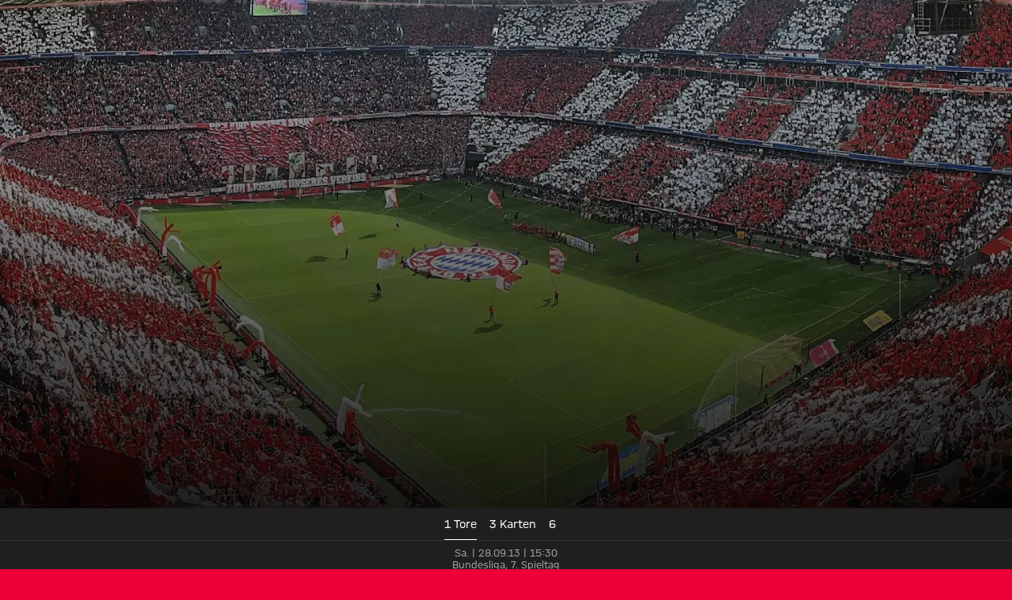

--- FILE ---
content_type: application/javascript
request_url: https://fcbayern.com/b8ODkRj0_/0bo/DzF/lTGgHtj2vsyo/uhXukS0hwfXG6J7u/VDFFfg/TH/VfZ1VIaQwC
body_size: 183927
content:
(function(){if(typeof Array.prototype.entries!=='function'){Object.defineProperty(Array.prototype,'entries',{value:function(){var index=0;const array=this;return {next:function(){if(index<array.length){return {value:[index,array[index++]],done:false};}else{return {done:true};}},[Symbol.iterator]:function(){return this;}};},writable:true,configurable:true});}}());(function(){IP();AVk();J5k();var FU=function c5(vF,bF){var zG=c5;do{switch(vF){case r1:{var jh=bF[g6];t5.push(SU);vF=X6;var pQ=jh[N5(typeof gY()[rh(NU)],'undefined')?gY()[rh(cY)](SG,wT,Kn,Ih):gY()[rh(Tn)](K7,Y7,g7(g7([])),qQ)]||{};pQ[QZ(typeof jb()[IF(dT)],'undefined')?jb()[IF(Sn)](QW,NO,VW,FT,dT,mO):jb()[IF(LO)](Cn,tp,fY,L7,Ep,XZ)]=wp()[En(b7)](BQ,g7(g7(tT)),MW,Fq),delete pQ[hF()[Dn(13)].apply(null,[350,94,g7(g7([])),684,3,g7(1)])],jh[gY()[rh(Tn)](JY,Y7,FT,qQ)]=pQ;t5.pop();}break;case qP:{t5.pop();vF=X6;}break;case S1:{var lU;return t5.pop(),lU=gO[KU],lU;}break;case Z:{var UU;return t5.pop(),UU=HU[wq],UU;}break;case YP:{var gO=bF[g6];var KU=bF[j3];var VY=bF[Ur];vF=S1;t5.push(JZ);nP[sj()[AO(PT)](Kp,NT,Xb,xj)][vl()[kT(LO)](Kp,g7(g7([])),VW,Bb)](gO,KU,c5(N6,[QZ(typeof sj()[AO(OY)],O7([],[][[]]))?sj()[AO(Hj)].call(null,g7([]),SG,JT,Qh):sj()[AO(Kn)].call(null,Fq,dQ,pZ,r7),VY,vl()[kT(X5)](jG,Fq,zY,GT),g7(gQ[HQ]),hF()[Dn(Sn)](Un,Un,M5,tp,dT,KH),g7(tT),vl()[kT(Lq)](jU,C5,g7([]),Hn),g7(tT)]));}break;case NJ:{DQ.T2=ZU[fQ];nq.call(this,lN,[eS1_xor_2_memo_array_init()]);return '';}break;case j6:{vF+=B6;nq(UR,[wG()]);nq(Hz,[]);nq(kV,[]);gF(Ar,[wG()]);nq(xr,[]);}break;case VR:{vF=X6;(function(){return c5.apply(this,[KR,arguments]);}());t5.pop();}break;case Hc:{var BY=bF[g6];t5.push(sQ);vF=X6;var KY=c5(N6,[QZ(typeof gY()[rh(ZW)],O7('',[][[]]))?gY()[rh(wQ)].apply(null,[BQ,ZZ,EQ,Nh]):gY()[rh(cY)].apply(null,[KZ,Ln,g7(tT),kl]),BY[tT]]);tY(Sn,BY)&&(KY[jb()[IF(QW)](QF,Ob,HO,Tn,dQ,An)]=BY[gQ[cY]]),tY(gQ[Kn],BY)&&(KY[wp()[En(FT)](zZ,ZW,Fp,M5)]=BY[Kn],KY[N5(typeof wp()[En(F5)],O7('',[][[]]))?wp()[En(zY)].apply(null,[fU,gh,DT,g7(g7({}))]):wp()[En(wh)](NU,g7(g7({})),Zl,Kp)]=BY[cY]),this[wp()[En(QU)].apply(null,[qY,C5,bl,pO])][N5(typeof wp()[En(BH)],O7([],[][[]]))?wp()[En(zY)](mh,IU,EZ,EU):wp()[En(QW)](qG,AY,Ij,g7(g7(tT)))](KY);t5.pop();}break;case Dk:{RQ.Sz=RW[EQ];nq.call(this,RP,[eS1_xor_3_memo_array_init()]);vF=X6;return '';}break;case VV:{var cQ=bF[g6];var k7=tT;for(var Db=tT;OF(Db,cQ.length);++Db){var IO=lj(cQ,Db);if(OF(IO,S4)||XY(IO,p2))k7=O7(k7,Sn);}return k7;}break;case xx:{return t5.pop(),bY=I7[JF],bY;}break;case jX:{vF-=fH;t5.pop();}break;case Hk:{var Hp=bF[g6];var w7=bF[j3];t5.push(Bn);vF-=qH;if(QZ(typeof nP[N5(typeof sj()[AO(QW)],O7('',[][[]]))?sj()[AO(Kn)].call(null,SF,nl,zZ,lZ):sj()[AO(PT)](Uj,pF,Xb,dU)][vl()[kT(SF)].call(null,XK,PM,OY,Xn)],N5(typeof gY()[rh(SF)],'undefined')?gY()[rh(cY)](wQ,Xw,E0,AC):gY()[rh(FS)](QU,fh,g7(tT),AY))){nP[sj()[AO(PT)](jG,Fq,Xb,dU)][vl()[kT(LO)](Kp,Kn,Xs,Rp)](nP[sj()[AO(PT)](PT,FT,Xb,dU)],vl()[kT(SF)](XK,pO,VC,Xn),c5(N6,[sj()[AO(Hj)].call(null,IU,Sn,JT,nY),function(Tf,K8){return c5.apply(this,[YH,arguments]);},QZ(typeof vl()[kT(zY)],O7([],[][[]]))?vl()[kT(Lq)](jU,KH,Ng,FW):vl()[kT(fY)].call(null,KS,Zd,Ng,mw),g7(g6),QZ(typeof hF()[Dn(Kn)],O7([],[][[]]))?hF()[Dn(Sn)](Un,Sw,g7([]),R3,dT,pF):hF()[Dn(Kn)](S8,KZ,zY,JC,xA,g7(g7([]))),g7(g7(j3))]));}}break;case V:{Eg.gJ=gB[g0];vF=X6;gF.call(this,Zc,[eS1_xor_0_memo_array_init()]);return '';}break;case m4:{var I7=bF[g6];var JF=bF[j3];var Ad=bF[Ur];vF=xx;t5.push(Yw);nP[sj()[AO(PT)](NU,Kp,Xb,F8)][vl()[kT(LO)](Kp,Qm,g7(Sn),Wt)](I7,JF,c5(N6,[QZ(typeof sj()[AO(HQ)],'undefined')?sj()[AO(Hj)](NT,Qm,JT,JI):sj()[AO(Kn)].apply(null,[QF,zm,MS,x9]),Ad,vl()[kT(X5)].call(null,jG,BQ,wQ,Qg),g7(gQ[HQ]),QZ(typeof hF()[Dn(Sn)],'undefined')?hF()[Dn(Sn)](Un,vs,Kp,Nt,dT,g7(g7({}))):hF()[Dn(Kn)](kf,fm,g7(g7(tT)),ME,lS,IU),g7(tT),N5(typeof vl()[kT(SF)],O7([],[][[]]))?vl()[kT(fY)](Ig,AY,FT,Xw):vl()[kT(Lq)](jU,Hs,Vt,HG),g7(gQ[HQ])]));var bY;}break;case gz:{nP[sj()[AO(PT)](sg,ZW,Xb,xC)][vl()[kT(LO)](Kp,Ng,zm,NF)](xI,PA,c5(N6,[sj()[AO(Hj)].call(null,U0,Un,JT,mM),Dw,N5(typeof vl()[kT(lK)],'undefined')?vl()[kT(fY)].apply(null,[Zf,Qm,BQ,UB]):vl()[kT(X5)].apply(null,[jG,Lq,EQ,Xn]),g7(tT),hF()[Dn(Sn)].call(null,Un,Zs,Sn,vB,dT,EU),g7(tT),vl()[kT(Lq)](jU,g7(g7({})),Un,Wh),g7(tT)]));var W0;return t5.pop(),W0=xI[PA],W0;}break;case Mr:{var Gm=bF[g6];var C0=bF[j3];t5.push(mA);var pm;vF+=WV;return pm=nP[sj()[AO(PT)].apply(null,[Ep,KH,Xb,cF])][sj()[AO(QW)](PT,JY,qE,pG)][vl()[kT(FS)](Nd,dQ,vs,rG)].call(Gm,C0),t5.pop(),pm;}break;case Ek:{var jI=bF[g6];t5.push(S0);var DS=jI[gY()[rh(Tn)](sM,jB,wQ,qQ)]||{};DS[jb()[IF(Sn)].call(null,QW,JZ,Yw,cY,PT,mO)]=wp()[En(b7)](BQ,hM,PS,C5),delete DS[hF()[Dn(13)](350,5,61,476,3,43)],jI[gY()[rh(Tn)](kS,jB,g7(g7(tT)),qQ)]=DS;vF+=tP;t5.pop();}break;case vJ:{vF=X6;var Tt=bF[g6];t5.push(cY);this[sj()[AO(Vt)](PT,JY,QA,Ep)]=Tt;t5.pop();}break;case U2:{mS[vl()[kT(QF)](tw,sM,QF,TS)]=function(Gm,C0){return c5.apply(this,[Mr,arguments]);};mS[vl()[kT(Hj)](HM,O9,g7(g7(tT)),Wh)]=QZ(typeof wp()[En(rE)],'undefined')?wp()[En(X5)](EQ,g7(g7(tT)),lb,OY):wp()[En(zY)](dK,AS,gA,Hw);var kd;return kd=mS(mS[gY()[rh(PT)](qQ,WB,Hj,w0)]=gQ[cY]),t5.pop(),kd;}break;case M4:{var Td=bF;t5.push(FT);var FE=Td[tT];for(var tm=Sn;OF(tm,Td[QZ(typeof sj()[AO(Sn)],O7([],[][[]]))?sj()[AO(tT)](AY,fY,TA,r9):sj()[AO(Kn)](Hs,kS,Gd,H9)]);tm+=Kn){FE[Td[tm]]=Td[O7(tm,Sn)];}vF=X6;t5.pop();}break;case J4:{vF-=D2;mS[gY()[rh(gh)].call(null,OY,lM,Hw,HC)]=function(AK){t5.push(Fs);var VB=AK&&AK[vl()[kT(PT)](IU,tw,Kp,Eh)]?function ld(){var Pm;t5.push(z9);return Pm=AK[sj()[AO(rE)].call(null,VW,ZI,zm,zs)],t5.pop(),Pm;}:function AA(){return AK;};mS[N5(typeof sj()[AO(PT)],O7('',[][[]]))?sj()[AO(Kn)](Uj,QU,b8,AB):sj()[AO(gh)](PM,EU,FS,NK)](VB,sj()[AO(Lq)](Jm,g7({}),Ep,ZK),VB);var km;return t5.pop(),km=VB,km;};}break;case RN:{var tM;vF+=PN;return t5.pop(),tM=cg,tM;}break;case l4:{var mS=function(bB){t5.push(ng);if(BS[bB]){var zC;return zC=BS[bB][vl()[kT(PM)].call(null,Lm,PT,gh,Tw)],t5.pop(),zC;}var jA=BS[bB]=c5(N6,[sj()[AO(X5)](fY,dQ,TB,tl),bB,sj()[AO(dT)](g7(Sn),HO,b7,gt),g7([]),vl()[kT(PM)](Lm,cK,FT,Tw),{}]);kC[bB].call(jA[vl()[kT(PM)].apply(null,[Lm,sM,g7({}),Tw])],jA,jA[vl()[kT(PM)].call(null,Lm,Uj,AY,Tw)],mS);jA[QZ(typeof sj()[AO(Mg)],'undefined')?sj()[AO(dT)](g7({}),BH,b7,gt):sj()[AO(Kn)](KH,fm,B0,Of)]=g7(g7([]));var Z0;return Z0=jA[vl()[kT(PM)].apply(null,[Lm,FS,Hs,Tw])],t5.pop(),Z0;};vF+=XR;}break;case Xk:{vF=X6;var xt=bF[g6];var jf=tT;for(var vK=tT;OF(vK,xt.length);++vK){var wA=lj(xt,vK);if(OF(wA,S4)||XY(wA,p2))jf=O7(jf,Sn);}return jf;}break;case HN:{mS[sj()[AO(SF)](g7(Sn),Vt,Id,gt)]=function(LE,Os){if(v8(Os,Sn))LE=mS(LE);t5.push(AI);if(v8(Os,gQ[Sn])){var hs;return t5.pop(),hs=LE,hs;}if(v8(Os,QW)&&N5(typeof LE,wp()[En(rE)](m0,wM,UC,KZ))&&LE&&LE[vl()[kT(PT)].call(null,IU,VK,SG,Nj)]){var ps;return t5.pop(),ps=LE,ps;}var wt=nP[sj()[AO(PT)](Qm,EK,Xb,Uw)][N5(typeof gY()[rh(QW)],O7([],[][[]]))?gY()[rh(cY)].apply(null,[qQ,FS,g7(g7(tT)),B0]):gY()[rh(dT)](g7(g7({})),Ss,dT,qY)](null);mS[QZ(typeof gY()[rh(Sn)],'undefined')?gY()[rh(X5)](EQ,BE,g7(g7({})),JY):gY()[rh(cY)].call(null,g7(g7(Sn)),YE,SF,f8)](wt);nP[sj()[AO(PT)](X5,Sw,Xb,Uw)][vl()[kT(LO)](Kp,cY,mI,sE)](wt,N5(typeof sj()[AO(Mg)],'undefined')?sj()[AO(Kn)].apply(null,[g7(g7([])),U0,Jw,sK]):sj()[AO(rE)](g7(tT),VC,zm,gw),c5(N6,[vl()[kT(X5)](jG,g7(Sn),Jm,Mq),g7(g6),sj()[AO(Hj)](g7([]),g7([]),JT,ZS),LE]));if(v8(Os,gQ[Kn])&&NI(typeof LE,dS()[qt(tT)].apply(null,[OY,XM,sw,g7(tT),Hw,tT])))for(var OA in LE)mS[sj()[AO(gh)].apply(null,[g7([]),BQ,FS,kM])](wt,OA,function(Lf){return LE[Lf];}.bind(null,OA));var RK;return t5.pop(),RK=wt,RK;};vF+=zV;}break;case HJ:{var BS={};t5.push(jE);mS[QZ(typeof wp()[En(Sn)],'undefined')?wp()[En(Hj)](wf,Id,JA,g7(g7({}))):wp()[En(zY)].call(null,wB,fY,KH,Jm)]=kC;mS[gY()[rh(LO)](KZ,dO,JY,AS)]=BS;vF+=O4;}break;case s2:{vF-=MJ;nP[gY()[rh(QF)](FS,s7,g7(tT),HO)][sj()[AO(HQ)].apply(null,[tw,vs,qY,gp])]=function(M8){t5.push(bf);var H0=wp()[En(X5)].call(null,EQ,cK,Ej,NT);var pA=sj()[AO(NU)](g7(g7(tT)),Xs,z0,Aq);var rf=nP[wp()[En(gh)].apply(null,[LA,Hs,tQ,Tn])](M8);for(var CB,OS,JE=tT,lE=pA;rf[wp()[En(dT)](dT,wQ,nj,X5)](Y9(JE,tT))||(lE=gY()[rh(SF)](mI,qW,g7(g7(tT)),LA),xS(JE,Sn));H0+=lE[wp()[En(dT)](dT,ZW,nj,g7(Sn))](v8(Mt,qI(CB,N0(QF,sl(xS(JE,Sn),QF)))))){OS=rf[wp()[En(HQ)].apply(null,[w0,g7(g7(tT)),sb,L7])](JE+=Mm(cY,QW));if(XY(OS,kw)){throw new qS(wp()[En(Vt)].apply(null,[Jm,FT,s5,wM]));}CB=Y9(Y0(CB,QF),OS);}var qs;return t5.pop(),qs=H0,qs;};}break;case g2:{vC=function(kC){return c5.apply(this,[Ik,arguments]);}([function(Hp,w7){return c5.apply(this,[Hk,arguments]);},function(wK,L8,bA){'use strict';return FI.apply(this,[t6,arguments]);}]);vF+=JP;}break;case SJ:{DK();SS=r8();vF+=V3;k9=CE();t5=l0();RW=hf();nq.call(this,RP,[Gw()]);Lw();nq.call(this,lN,[Gw()]);}break;case AX:{Ed();gF.call(this,kN,[Gw()]);gB=bd();vF-=Yx;gF.call(this,Zc,[Gw()]);PC=nq(g6,[]);nq(D3,[]);}break;case PP:{vF=W2;mS[sj()[AO(gh)].call(null,cK,EK,FS,IA)]=function(L0,jm,t8){t5.push(mB);if(g7(mS[vl()[kT(QF)](tw,BH,V8,Dq)](L0,jm))){nP[sj()[AO(PT)].call(null,L7,PM,Xb,UZ)][vl()[kT(LO)].apply(null,[Kp,g7(Sn),BH,IZ])](L0,jm,c5(N6,[vl()[kT(X5)].call(null,jG,w0,g7({}),lh),g7(g7([])),wp()[En(SF)](GB,g7(g7(Sn)),SQ,L7),t8]));}t5.pop();};}break;case G:{XB.GP=sB[qC];vF=X6;gF.call(this,kN,[eS1_xor_1_memo_array_init()]);return '';}break;case l6:{var JB=bF[g6];var vg=tT;for(var HB=tT;OF(HB,JB.length);++HB){var tS=lj(JB,HB);if(OF(tS,S4)||XY(tS,p2))vg=O7(vg,Sn);}return vg;}break;case W2:{mS[gY()[rh(X5)](E0,LK,g7(g7(Sn)),JY)]=function(CA){return c5.apply(this,[Gk,arguments]);};vF-=Kk;}break;case g3:{for(var vw=Sn;OF(vw,bF[sj()[AO(tT)](Xf,OY,TA,rA)]);vw++){var Cs=bF[vw];if(QZ(Cs,null)&&QZ(Cs,undefined)){for(var rS in Cs){if(nP[sj()[AO(PT)](Uj,g7(g7({})),Xb,dC)][sj()[AO(QW)].call(null,zK,QU,qE,Kg)][vl()[kT(FS)].call(null,Nd,g7([]),KZ,DH)].call(Cs,rS)){cg[rS]=Cs[rS];}}}}vF=RN;}break;case Zc:{var It=bF[g6];var Ds=tT;for(var Ft=tT;OF(Ft,It.length);++Ft){var Vw=lj(It,Ft);if(OF(Vw,S4)||XY(Vw,p2))Ds=O7(Ds,Sn);}return Ds;}break;case KR:{var qS=function(Tt){return c5.apply(this,[vJ,arguments]);};t5.push(QI);if(N5(typeof nP[sj()[AO(HQ)].call(null,PT,qQ,qY,gp)],gY()[rh(FS)](Yw,bT,Sw,AY))){var pK;return t5.pop(),pK=g7(g7(g6)),pK;}qS[sj()[AO(QW)].apply(null,[g7([]),Lq,qE,j5])]=new (nP[QZ(typeof wp()[En(Vt)],O7('',[][[]]))?wp()[En(Lq)](Vs,EU,xF,Lq):wp()[En(zY)].call(null,XK,g7(g7({})),Sf,g7(g7([])))])();qS[sj()[AO(QW)](OY,ZW,qE,j5)][QZ(typeof gY()[rh(rE)],O7('',[][[]]))?gY()[rh(Hj)](kS,z7,OY,Xm):gY()[rh(cY)](b7,tE,zm,Hw)]=sj()[AO(w0)].apply(null,[zm,Xs,nl,pb]);vF=s2;}break;case A3:{var T0=bF[g6];t5.push(BK);var bC=T0[gY()[rh(Tn)](g7(g7(tT)),zR,QW,qQ)]||{};vF=X6;bC[QZ(typeof jb()[IF(X5)],O7(wp()[En(X5)](EQ,Vt,w1,g7(tT)),[][[]]))?jb()[IF(Sn)](QW,bb,Tn,hM,jU,mO):jb()[IF(LO)](U0,hA,KZ,PT,g7(g7({})),hB)]=QZ(typeof wp()[En(HO)],O7([],[][[]]))?wp()[En(b7)].apply(null,[BQ,QF,B7,g7({})]):wp()[En(zY)](cY,g7([]),cK,Kn),delete bC[hF()[Dn(13)].apply(null,[350,63,43,1052,3,76])],T0[gY()[rh(Tn)](ZW,zR,JY,qQ)]=bC;t5.pop();}break;case tP:{var Y8=bF[g6];vF+=Ek;t5.push(dT);var MM=Y8[gY()[rh(Tn)](KH,Is,g7([]),qQ)]||{};MM[jb()[IF(Sn)](QW,Nh,zK,sg,OM,mO)]=wp()[En(b7)].call(null,BQ,g7(g7({})),jC,g7(Sn)),delete MM[QZ(typeof hF()[Dn(37)],O7(QZ(typeof wp()[En(2)],O7('',[][[]]))?wp()[En(11)](25,55,942,41):wp()[En(9)](382,97,71,9),[][[]]))?hF()[Dn(13)](350,25,1,109,3,g7([])):hF()[Dn(2)].call(null,950,16,64,511,78,46)],Y8[gY()[rh(Tn)].apply(null,[OM,Is,O9,qQ])]=MM;t5.pop();}break;case b4:{var HU=bF[g6];var wq=bF[j3];var J9=bF[Ur];t5.push(GM);nP[sj()[AO(PT)](g7(Sn),g7(Sn),Xb,Yt)][vl()[kT(LO)](Kp,cY,g7(g7(tT)),Wq)](HU,wq,c5(N6,[sj()[AO(Hj)].call(null,NT,KZ,JT,TI),J9,vl()[kT(X5)](jG,kS,VK,GZ),g7(tT),N5(typeof hF()[Dn(zY)],'undefined')?hF()[Dn(Kn)].apply(null,[wg,X5,g7(g7(Sn)),sm,kI,Zs]):hF()[Dn(Sn)].apply(null,[Un,ZW,zY,HA,dT,NT]),g7(tT),vl()[kT(Lq)].apply(null,[jU,zK,Id,qW]),g7(gQ[HQ])]));vF=Z;}break;case S:{nq(RJ,[]);vF=nx;gF(qP,[wG()]);EB=gF(Tk,[]);gF(XR,[]);gF(q2,[wG()]);(function(NA,YA){return gF.apply(this,[b6,arguments]);}(['xCX','lYXg0','2CwCll0','0lglwlX','x','x2','C0','S','xS','0SSS','Cggg','xSC2','0','xg','xw','xz20','xx','2','l','XX','w2C','Czxx','C2','xC','x0','xX','X','C'],AS));}break;case kH:{var zg=bF[g6];t5.push(gg);vF=X6;var VE=c5(N6,[gY()[rh(wQ)].call(null,g7(tT),Jh,Mt,Nh),zg[tT]]);tY(Sn,zg)&&(VE[jb()[IF(QW)].call(null,QF,Ow,Kp,Hw,g7(Sn),An)]=zg[Sn]),tY(Kn,zg)&&(VE[wp()[En(FT)](zZ,Ep,rK,Jm)]=zg[Kn],VE[N5(typeof wp()[En(Sn)],'undefined')?wp()[En(zY)].apply(null,[Ws,HM,Wm,NU]):wp()[En(wh)].apply(null,[NU,VC,YM,tw])]=zg[cY]),this[QZ(typeof wp()[En(QU)],O7([],[][[]]))?wp()[En(QU)](qY,Xf,gT,E0):wp()[En(zY)].call(null,AI,fm,pE,AY)][N5(typeof wp()[En(EK)],'undefined')?wp()[En(zY)].call(null,cA,X5,P8,jG):wp()[En(QW)].call(null,qG,JY,WF,pO)](VE);t5.pop();}break;case Gk:{var CA=bF[g6];vF+=zX;t5.push(qE);if(QZ(typeof nP[vl()[kT(dT)](K7,Kp,M5,N9)],hF()[Dn(tT)](qQ,tw,wM,sS,zY,jU))&&nP[vl()[kT(dT)](K7,AY,hM,N9)][sj()[AO(FS)](V8,V8,wT,cE)]){nP[QZ(typeof sj()[AO(tT)],O7('',[][[]]))?sj()[AO(PT)].apply(null,[g7(g7({})),g7([]),Xb,Em]):sj()[AO(Kn)].call(null,g7(g7([])),Vt,mK,dl)][vl()[kT(LO)](Kp,g7(g7([])),EU,cB)](CA,nP[QZ(typeof vl()[kT(QF)],O7([],[][[]]))?vl()[kT(dT)](K7,Hw,dQ,N9):vl()[kT(fY)](Qw,Xf,wh,gC)][sj()[AO(FS)](hM,Mg,wT,cE)],c5(N6,[sj()[AO(Hj)](g7({}),BH,JT,M0),QZ(typeof vl()[kT(PM)],O7('',[][[]]))?vl()[kT(gh)](LI,HM,XK,IE):vl()[kT(fY)].apply(null,[Us,mI,ZW,Ut])]));}nP[sj()[AO(PT)](gh,g7({}),Xb,Em)][QZ(typeof vl()[kT(Hj)],O7([],[][[]]))?vl()[kT(LO)].apply(null,[Kp,Vt,NU,cB]):vl()[kT(fY)](Jg,cY,Hw,nC)](CA,vl()[kT(PT)].apply(null,[IU,Mt,HO,rC]),c5(N6,[sj()[AO(Hj)].call(null,Sn,g7(Sn),JT,M0),g7(g6)]));t5.pop();}break;case nx:{gQ=gF(N6,[['2SgYzSSSSSS','w','C','x','xCX','0C','lYY0YzSSSSSS','lYXg0','2Cg2glXCgYzSSSSSS','2CwCll0','w0wwlSXzSSSSSS','wwwwwww','xSC2','CS2w','0lSS','2Sgl','wxgC','xl0w2','0CXlw','g','xl','S','xC','xY','xg','C2','CX','Cw','02','xS','0','xSS','xCl','Y','xSSS','xgC','2Cg2glXCgl','2','xSSx','2ggg','xSSSS','YSS','ClS','CSSS','xw','CSxl','gggggg','xzlX','xz20','x0','gg','w2C','xzX0','Czxx','0SSS','CCCC','Cxg','CS','0lSSSSS','CSx','xzwx','YYY'],g7([])]);gR=function PABxMVbXcK(){Sp();z7();LQ();function wk(){return QZ(`${Q1()[Hm(d)]}`,Qb(),ds()-Qb());}function T7(){return jK.apply(this,[h,arguments]);}function JQ(){return rb.apply(this,[cf,arguments]);}function Zl(){return cQ.apply(this,[UJ,arguments]);}function JW(){this["c6"]^=this["L7"];this.Pm=V1;}function zb(L6,w1){return L6[PZ[sW]](w1);}function tm(){return ["\x61\x70\x70\x6c\x79","\x66\x72\x6f\x6d\x43\x68\x61\x72\x43\x6f\x64\x65","\x53\x74\x72\x69\x6e\x67","\x63\x68\x61\x72\x43\x6f\x64\x65\x41\x74"];}function qQ(){return jK.apply(this,[IK,arguments]);}function Mk(){return cQ.apply(this,[qs,arguments]);}function km(){return EN.apply(this,[Ck,arguments]);}function sZ(){return bZ(`${Q1()[Hm(d)]}`,"0x"+"\x65\x61\x61\x64\x30\x64\x37");}var c7,IK,ws,pK,Pk,tk,Hs,G6,Fk,b6,K1;function cQ(sm,C7){var MK=cQ;switch(sm){case Lp:{var Ek=C7[Hs];Ek[Ek[r](G7)]=function(){var Jb=this[h1]();var JN=this[h1]();var N1=this[qJ]();var Om=fK.call(this[C1]);var tf=this[Uf];this[K7].push(function(...w7){var Bm=Ek[Uf];Jb?Ek[Uf]=tf:Ek[Uf]=Ek[Ds](this);var wQ=IQ(w7.length,JN);Ek[fs]=Bb(wQ,d);while(HW(wQ++,kp)){w7.push(undefined);}for(let Z6 of w7.reverse()){Ek[K7].push(Ek[Ds](Z6));}j1.call(Ek[C1],Om);var OZ=Ek[jN][NK.T];Ek[F6](NK.T,N1);Ek[K7].push(w7.length);Ek[Sl]();var Kp=Ek[YQ]();while(Hp(--wQ,kp)){Ek[K7].pop();}Ek[F6](NK.T,OZ);Ek[Uf]=Bm;return Kp;});};}break;case UJ:{var gK=C7[Hs];gK[gK[r](vs)]=function(){var Vb=[];var FA=this[h1]();while(FA--){switch(this[K7].pop()){case kp:Vb.push(this[YQ]());break;case d:var xA=this[YQ]();for(var zQ of xA){Vb.push(zQ);}break;}}this[K7].push(this[x](Vb));};cQ(hm,[gK]);}break;case Pk:{Rf=function(){return Dp.apply(this,[qs,arguments]);};Kf=function(){return Dp.apply(this,[vJ,arguments]);};GN=function(nK){this[K7]=[nK[Uf].h];};qk=function(fm,sk){return cQ.apply(this,[ml,arguments]);};PN=function(Op,gb){return cQ.apply(this,[C6,arguments]);};hf=function(){this[K7][this[K7].length]={};};ms=function(){this[K7].pop();};fK=function(){return [...this[K7]];};j1=function(FK){return cQ.apply(this,[xJ,arguments]);};W6=function(){return Dp.apply(this,[Fk,arguments]);};RN=function(){this[K7]=[];};AN=function(V6,qb){return Dp.apply(this,[EZ,arguments]);};dZ=function(mQ,Os,j6){return cQ.apply(this,[K1,arguments]);};d6(Ym,[]);PZ=tm();lf=K6();rb.call(this,Lp,[Zs()]);rJ();rb.call(this,cf,[Zs()]);ff=Ys();d6.call(this,Ck,[Zs()]);Nb=rb(Lm,[['ZZ1','ZA','nd','gPZZCPPPPPP','gPZdCPPPPPP'],Z7([])]);NK={T:Nb[kp],R:Nb[d],s:Nb[k7]};;r6=class r6 {constructor(){this[jN]=[];this[VJ]=[];this[K7]=[];this[fs]=kp;AJ(JA,[this]);this[W()[s(X6)](hK,Fp)]=dZ;}};return r6;}break;case B:{var vZ=C7[Hs];vZ[vZ[r](g1)]=function(){this[K7].push(rA(this[YQ](),this[YQ]()));};cQ(Lp,[vZ]);}break;case hm:{var hJ=C7[Hs];hJ[hJ[r](wW)]=function(){this[K7].push(this[YQ]()&&this[YQ]());};cQ(B,[hJ]);}break;case xJ:{var FK=C7[Hs];if(P7(this[K7].length,kp))this[K7]=Object.assign(this[K7],FK);}break;case ml:{var fm=C7[Hs];var sk=C7[IK];return this[K7][IQ(this[K7].length,d)][fm]=sk;}break;case qs:{var gQ=C7[Hs];gQ[gQ[r](KZ)]=function(){this[K7].push(this[Ds](undefined));};cQ(UJ,[gQ]);}break;case C6:{var Op=C7[Hs];var gb=C7[IK];for(var mN of [...this[K7]].reverse()){if(rA(Op,mN)){return gb[OK](mN,Op);}}throw V()[ZN(Cl)](PW,k7);}break;case K1:{var mQ=C7[Hs];var Os=C7[IK];var j6=C7[b6];this[VJ]=this[dp](Os,j6);this[Uf]=this[Ds](mQ);this[C1]=new GN(this);this[F6](NK.T,kp);try{while(HW(this[jN][NK.T],this[VJ].length)){var B1=this[h1]();this[B1](this);}}catch(Zf){}}break;}}function V(){var hs=[]['\x6b\x65\x79\x73']();V=function(){return hs;};return hs;}var r6;function Fb(){return cN.apply(this,[RQ,arguments]);}function tK(){this["kJ"]=(this["kJ"]&0xffff)*0x1b873593+(((this["kJ"]>>>16)*0x1b873593&0xffff)<<16)&0xffffffff;this.Pm=KA;}function z7(){G6=[+ ! +[]]+[+[]]-+ ! +[]-+ ! +[],IK=+ ! +[],c7=+ ! +[]+! +[]+! +[]+! +[]+! +[]+! +[],Hs=+[],K1=+ ! +[]+! +[]+! +[]+! +[]+! +[],b6=! +[]+! +[],pK=! +[]+! +[]+! +[]+! +[],ws=+ ! +[]+! +[]+! +[],Fk=[+ ! +[]]+[+[]]-+ ! +[],Pk=+ ! +[]+! +[]+! +[]+! +[]+! +[]+! +[]+! +[],tk=[+ ! +[]]+[+[]]-[];}var dZ;function vl(){this["c6"]=(this["fk"]&0xffff)+0x6b64+(((this["fk"]>>>16)+0xe654&0xffff)<<16);this.Pm=Ab;}function Bb(Es,vp){return Es+vp;}var XN;function HA(){return rb.apply(this,[JA,arguments]);}function nJ(){return d6.apply(this,[Ck,arguments]);}function UQ(Tl,NQ){return Tl<<NQ;}function Qk(){return cQ.apply(this,[hm,arguments]);}var GN;function jk(){return jK.apply(this,[tk,arguments]);}var hf;function Sp(){dK=Object['\x63\x72\x65\x61\x74\x65'](Object['\x70\x72\x6f\x74\x6f\x74\x79\x70\x65']);d=1;Q1()[Hm(d)]=PABxMVbXcK;if(typeof window!=='undefined'){TZ=window;}else if(typeof global!==''+[][[]]){TZ=global;}else{TZ=this;}}function Zk(){return EN.apply(this,[vm,arguments]);}function V1(){this["c6"]^=this["c6"]>>>16;this.Pm=dl;}function vA(PK,l1){return PK/l1;}function E6(S6,Z){return S6%Z;}var ms;function nb(){this["kJ"]=this["kJ"]<<15|this["kJ"]>>>17;this.Pm=tK;}function Pb(){if(this["Xb"]<w6(this["pW"]))this.Pm=cK;else this.Pm=JW;}function ds(){return bZ(`${Q1()[Hm(d)]}`,";",sZ());}var j1;var ff;var AN;function z(hN){this[K7]=Object.assign(this[K7],hN);}var PZ;function rb(qA,qf){var CQ=rb;switch(qA){case cf:{var h7=qf[Hs];Rf(h7[kp]);var xZ=kp;while(HW(xZ,h7.length)){V()[h7[xZ]]=function(){var kQ=h7[xZ];return function(k1,nW){var B7=HA.apply(null,[k1,nW]);V()[kQ]=function(){return B7;};return B7;};}();++xZ;}}break;case Lp:{var Bl=qf[Hs];Kf(Bl[kp]);var S=kp;if(HW(S,Bl.length)){do{W()[Bl[S]]=function(){var b7=Bl[S];return function(Rk,Qm){var cm=AN(Rk,Qm);W()[b7]=function(){return cm;};return cm;};}();++S;}while(HW(S,Bl.length));}}break;case Ym:{var Vp=qf[Hs];var UW=qf[IK];var CN=Bb([],[]);var f6=E6(Bb(Vp,P1()),HQ);var XK=XN[UW];for(var pk=kp;HW(pk,XK.length);pk++){var E1=zb(XK,pk);var MW=zb(HA.sf,f6++);CN+=d6(pK,[rZ(mK(fZ(E1),fZ(MW)),mK(E1,MW))]);}return CN;}break;case TN:{var Cb=qf[Hs];HA=function(xp,Zp){return rb.apply(this,[Ym,arguments]);};return Rf(Cb);}break;case Lm:{var Ef=qf[Hs];var qZ=qf[IK];var Xp=[];var v1=d6(EW,[]);var c1=qZ?TZ[V()[ZN(X6)](l7,d)]:TZ[V()[ZN(RK)](Nm,Fp)];for(var sp=kp;HW(sp,Ef[W()[s(k7)](I1,sW)]);sp=Bb(sp,d)){Xp[Q1()[Hm(sW)](qJ,G7,k7,Hk)](c1(v1(Ef[sp])));}return Xp;}break;case JA:{var Al=qf[Hs];var wf=qf[IK];var hb=XN[cJ];var Rl=Bb([],[]);var R=XN[wf];var bW=IQ(R.length,d);while(G1(bW,kp)){var CJ=E6(Bb(Bb(bW,Al),P1()),hb.length);var DK=zb(R,bW);var DQ=zb(hb,CJ);Rl+=d6(pK,[rZ(mK(fZ(DK),fZ(DQ)),mK(DK,DQ))]);bW--;}return rb(TN,[Rl]);}break;}}function GA(DN,AQ){return DN!==AQ;}function Wk(){return AJ.apply(this,[G6,arguments]);}function d6(bp,H){var fp=d6;switch(bp){case pK:{var K=H[Hs];if(H1(K,E)){return TZ[PZ[k7]][PZ[d]](K);}else{K-=jJ;return TZ[PZ[k7]][PZ[d]][PZ[kp]](null,[Bb(Gb(K,h6),m1),Bb(E6(K,ZZ),nA)]);}}break;case U1:{var pJ=H[Hs];var SN=H[IK];var GJ=V()[ZN(sW)].call(null,s6,x6);for(var wb=kp;HW(wb,pJ[W()[s(k7)].call(null,I1,sW)]);wb=Bb(wb,d)){var lW=pJ[W()[s(sW)](Cm,kp)](wb);var bJ=SN[lW];GJ+=bJ;}return GJ;}break;case EW:{var Qp={'\x31':W()[s(kp)].call(null,kK,X6),'\x41':Q1()[Hm(kp)].apply(null,[kk,CZ,Fp,B6]),'\x43':V()[ZN(kp)].call(null,jW,sW),'\x50':V()[ZN(d)](UN,RK),'\x5a':W()[s(d)](wN,k7),'\x64':V()[ZN(k7)](lQ,X6),'\x67':Q1()[Hm(d)](Z7([]),Rb,RK,A1),'\x6e':Q1()[Hm(k7)](Z7(Z7({})),O1,sW,hW(FQ))};return function(Ks){return d6(U1,[Ks,Qp]);};}break;case Ck:{var n=H[Hs];W6(n[kp]);var W1=kp;if(HW(W1,n.length)){do{Q1()[n[W1]]=function(){var Ss=n[W1];return function(zf,IN,RW,v6){var TK=LN.apply(null,[Xs,Z7([]),RW,v6]);Q1()[Ss]=function(){return TK;};return TK;};}();++W1;}while(HW(W1,n.length));}}break;case Ym:{d=+ ! ![];k7=d+d;sW=d+k7;kp=+[];RK=k7-d+sW;X6=RK+sW*d-k7;Cl=X6+RK-sW;Fp=Cl+d;cJ=Cl+RK-sW*d+k7;h6=X6+cJ-Fp+sW;Hk=k7+sW*Fp+h6;qJ=Hk*k7*d+Cl-X6;Wl=RK+Hk*d+Fp*cJ;WK=sW*Cl+Wl+cJ-h6;VK=Hk-Cl+sW+h6+cJ;x6=Cl+X6-Fp+RK*d;hl=RK*d+Wl+x6*sW;vb=Hk-k7+cJ+X6*Fp;O1=h6*X6-sW-Cl+k7;vQ=d*Cl-k7+Hk+X6;Pl=Wl+x6*sW+Fp+d;kK=d-h6*k7+Wl*X6;kk=X6+h6*cJ-Hk+d;CZ=Hk-d-x6+Fp*h6;B6=Hk+Fp*Wl+h6;jW=Cl*sW-X6+Wl*Fp;UN=X6*Wl-x6+Fp+d;wN=x6*h6*sW+cJ-Wl;lQ=RK+sW+Hk*x6*k7;Rb=Cl*d+Fp*x6;A1=Fp+Wl-h6+Hk;FQ=sW+k7*h6*RK*d;s6=sW+Wl*X6*d-Hk;I1=Wl*X6+cJ*Cl-x6;Cm=Wl*d*k7+Fp+Cl;Xs=h6-k7+Fp+x6+Hk;Dk=X6-d+cJ+h6;Ws=Fp+sW*d+Wl+k7;jZ=cJ+h6+RK-k7;HQ=Cl*cJ-X6-h6-x6;Nm=h6*cJ*Fp-X6;l7=Fp*Wl-Cl-k7*X6;G7=h6+k7+Hk+sW-cJ;K7=k7*Wl-cJ+h6-d;Uf=k7*Wl+Hk-h6;OK=RK*cJ*Fp-d-X6;PW=sW+RK*Cl*Hk-k7;r=Hk+k7+Fp*RK*X6;h1=d+Hk+Wl*k7+cJ;C1=Fp+x6-RK+cJ*Cl;Ds=Fp*cJ*d+RK+X6;fs=RK*x6*d*Fp+h6;jN=Hk-k7*RK+cJ*X6;F6=d-sW+h6*X6;Sl=sW*x6+RK*Cl+X6;YQ=d*x6*cJ+Hk+h6;g1=Fp+cJ+h6*sW-X6;wW=X6*cJ-k7+Fp;vs=cJ*sW+Fp*RK;x=d*cJ*Cl-h6+k7;KZ=Hk+h6*RK;hZ=Hk+Cl+RK*cJ+sW;rl=h6*cJ+k7-Fp+x6;E7=Cl*Hk+d-sW+cJ;c=k7*x6*Cl;lm=Cl-Fp-x6+Wl+h6;X=Wl+Hk-Cl-x6+X6;t6=cJ*RK*Fp-sW*h6;VZ=RK+Hk-Fp-X6+Wl;Ik=RK*Hk+X6+cJ-sW;J1=cJ+Wl+sW+Hk;gs=h6+Wl+k7+x6*X6;XJ=x6*k7;hp=h6*k7*Hk-x6*d;rk=X6*Fp*sW-Cl-h6;s7=Wl-x6+Hk*k7+Cl;D6=h6*X6*sW;b1=Wl-d+x6*cJ;Hb=Fp*Cl+Hk*RK-d;Af=sW+X6*Hk*d+x6;df=Wl+Cl*RK+cJ*Fp;S7=Hk+x6*cJ-h6+Wl;Z1=Wl+Cl*h6+Hk+RK;VJ=k7+sW*h6+Hk-Fp;s1=RK+Cl*Hk-x6+cJ;Ul=Fp*k7+Hk*Cl;MZ=cJ+Cl+RK*X6*h6;Up=cJ+Wl*k7+x6-d;NA=Wl+Hk*RK-Fp*k7;RA=x6*Hk+Cl-Fp*X6;XW=X6+Cl*cJ+Hk*d;Dl=k7-d+h6*sW*x6;OW=sW*Wl-Fp-Hk-cJ;fJ=Wl+X6*Hk-h6;zp=Hk*X6*d+sW*x6;cp=d*sW+k7*RK;Mm=Fp*d+RK*sW-X6;xK=Hk-cJ+x6+Fp-RK;QK=Fp+Cl*RK*h6+cJ;Y7=k7*RK+X6+sW+x6;TQ=x6+RK;dp=k7+Cl+Wl+Hk-sW;hK=Cl-Hk+RK*Wl+sW;}break;case XZ:{var bm=H[Hs];var Gs=H[IK];var Mp=Bb([],[]);var Tk=E6(Bb(bm,P1()),Dk);var tb=lf[Gs];for(var Tp=kp;HW(Tp,tb.length);Tp++){var rW=zb(tb,Tp);var Y6=zb(AN.Np,Tk++);Mp+=d6(pK,[rZ(mK(fZ(rW),fZ(Y6)),mK(rW,Y6))]);}return Mp;}break;case tk:{var YA=H[Hs];AN=function(Yp,LJ){return d6.apply(this,[XZ,arguments]);};return Kf(YA);}break;case K1:{var XQ=H[Hs];var qm=H[IK];var Ib=H[b6];var dJ=H[ws];var mW=Bb([],[]);var ts=E6(Bb(dJ,P1()),jZ);var SW=ff[Ib];var Nk=kp;while(HW(Nk,SW.length)){var KW=zb(SW,Nk);var WW=zb(LN.Pp,ts++);mW+=d6(pK,[mK(rZ(fZ(KW),WW),rZ(fZ(WW),KW))]);Nk++;}return mW;}break;case hm:{var QW=H[Hs];LN=function(Qs,Q,QA,Ff){return d6.apply(this,[K1,arguments]);};return W6(QW);}break;case Uk:{var IW=H[Hs];var zk=H[IK];var wZ=H[b6];var YN=H[ws];var Fs=ff[Cl];var tZ=Bb([],[]);var tQ=ff[wZ];var t1=IQ(tQ.length,d);while(G1(t1,kp)){var Rs=E6(Bb(Bb(t1,YN),P1()),Fs.length);var GK=zb(tQ,t1);var A=zb(Fs,Rs);tZ+=d6(pK,[mK(rZ(fZ(GK),A),rZ(fZ(A),GK))]);t1--;}return d6(hm,[tZ]);}break;}}function m6(){if([10,13,32].includes(this["kJ"]))this.Pm=ZW;else this.Pm=Ub;}function F7(){return jK.apply(this,[TN,arguments]);}function Ab(){this["L7"]++;this.Pm=ZW;}function Ys(){return ["sV3l\vC\\!5k[; Oip","!IO","=<A^","L","u","{X4CC>V{0\x07S+^\x07r$-W\'Z_%W(\t*\nR$=9/[NbM_2\x40:*","qA`q,CK9$9&^",""];}function cN(X7,RZ){var l=cN;switch(X7){case n6:{var pf=RZ[Hs];pf[pf[r](hZ)]=function(){var Ol=this[h1]();var Zm=this[YQ]();var Kl=this[YQ]();var DW=this[OK](Kl,Zm);if(Z7(Ol)){var tA=this;var jm={get(EK){tA[Uf]=EK;return Kl;}};this[Uf]=new Proxy(this[Uf],jm);}this[K7].push(DW);};cQ(qs,[pf]);}break;case Uk:{var q6=RZ[Hs];q6[q6[r](rl)]=function(){this[K7].push(this[E7]());};cN(n6,[q6]);}break;case c7:{var dN=RZ[Hs];dN[dN[r](c)]=function(){this[K7].push(P7(this[YQ](),this[YQ]()));};cN(Uk,[dN]);}break;case Xk:{var ps=RZ[Hs];ps[ps[r](lm)]=function(){this[K7].push(lN(hW(d),this[YQ]()));};cN(c7,[ps]);}break;case p6:{var KQ=RZ[Hs];KQ[KQ[r](X)]=function(){this[t6](this[K7].pop(),this[YQ](),this[h1]());};cN(Xk,[KQ]);}break;case EZ:{var Yl=RZ[Hs];Yl[Yl[r](VZ)]=function(){this[K7].push(Gb(this[YQ](),this[YQ]()));};cN(p6,[Yl]);}break;case Lp:{var U=RZ[Hs];U[U[r](hl)]=function(){this[K7].push(IQ(this[YQ](),this[YQ]()));};cN(EZ,[U]);}break;case B:{var LA=RZ[Hs];LA[LA[r](Ik)]=function(){this[F6](NK.T,this[qJ]());};cN(Lp,[LA]);}break;case XZ:{var Is=RZ[Hs];Is[Is[r](J1)]=function(){this[K7].push(this[qJ]());};cN(B,[Is]);}break;case RQ:{var YZ=RZ[Hs];YZ[YZ[r](gs)]=function(){var DZ=this[K7].pop();var I7=this[h1]();if(FN(typeof DZ,Q1()[Hm(RK)](Z7([]),XJ,d,hp))){throw Q1()[Hm(X6)](Z7(d),rk,X6,hW(Ws));}if(Hp(I7,d)){DZ.h++;return;}this[K7].push(new Proxy(DZ,{get(HJ,nk,zW){if(I7){return ++HJ.h;}return HJ.h++;}}));};cN(XZ,[YZ]);}break;}}function A6(){return cQ.apply(this,[Lp,arguments]);}function zs(){return bs.apply(this,[gp,arguments]);}function lp(){return rb.apply(this,[Lp,arguments]);}function DA(){return EN.apply(this,[RQ,arguments]);}var NK;function CW(){return cN.apply(this,[c7,arguments]);}function n1(pW,ZA){var v7={pW:pW,c6:ZA,L7:0,Xb:0,Pm:cK};while(!v7.Pm());return v7["c6"]>>>0;}function IQ(TW,M){return TW-M;}function Hl(){return jK.apply(this,[JA,arguments]);}function gk(){return bs.apply(this,[UJ,arguments]);}function rJ(){XN=["\x3fF+V\x3f","\"\x00Z7*U","8WNDA\\Av\v\x3fMT]X^3\x40Nj\x00$Ln[*UOE\t","","\r","","Zv4\v+zaoMWwxJ(\'.w2\x07Dx","%SN/3+_","","yj}3YwN]VGE\\S-"];}function bs(ck,YW){var xQ=bs;switch(ck){case Lm:{var pZ=YW[Hs];pZ[pZ[r](Up)]=function(){this[K7].push(G1(this[YQ](),this[YQ]()));};EN(Ck,[pZ]);}break;case TN:{var P6=YW[Hs];P6[P6[r](NA)]=function(){var Il=this[h1]();var l6=P6[qJ]();if(Z7(this[YQ](Il))){this[F6](NK.T,l6);}};bs(Lm,[P6]);}break;case KK:{var xm=YW[Hs];xm[xm[r](RA)]=function(){this[K7].push(this[XW]());};bs(TN,[xm]);}break;case gp:{var rK=YW[Hs];rK[rK[r](Dl)]=function(){ms.call(this[C1]);};bs(KK,[rK]);}break;case UJ:{var Sm=YW[Hs];Sm[Sm[r](OW)]=function(){this[K7].push(n7(this[YQ](),this[YQ]()));};bs(gp,[Sm]);}break;case Ym:{var MN=YW[Hs];MN[MN[r](fJ)]=function(){this[K7].push(this[h1]());};bs(UJ,[MN]);}break;case Ck:{var Kb=YW[Hs];Kb[Kb[r](kp)]=function(){var ON=[];var U7=this[K7].pop();var k=IQ(this[K7].length,d);for(var rN=kp;HW(rN,U7);++rN){ON.push(this[zp](this[K7][k--]));}this[t6](V()[ZN(Fp)](g1,kp),ON);};bs(Ym,[Kb]);}break;case qs:{var EQ=YW[Hs];EQ[EQ[r](d)]=function(){this[K7].push(lN(this[YQ](),this[YQ]()));};bs(Ck,[EQ]);}break;case vJ:{var kW=YW[Hs];kW[kW[r](cp)]=function(){var pm=this[h1]();var zA=this[h1]();var sl=this[h1]();var z1=this[YQ]();var LZ=[];for(var Jk=kp;HW(Jk,sl);++Jk){switch(this[K7].pop()){case kp:LZ.push(this[YQ]());break;case d:var fb=this[YQ]();for(var p7 of fb.reverse()){LZ.push(p7);}break;default:throw new Error(W()[s(RK)](hW(Pl),Cl));}}var t7=z1.apply(this[Uf].h,LZ.reverse());pm&&this[K7].push(this[Ds](t7));};bs(qs,[kW]);}break;case cf:{var Am=YW[Hs];Am[Am[r](Mm)]=function(){this[K7].push(vA(this[YQ](),this[YQ]()));};bs(vJ,[Am]);}break;}}function Im(){return EN.apply(this,[J,arguments]);}function KN(){return jK.apply(this,[EJ,arguments]);}var d,k7,sW,kp,RK,X6,Cl,Fp,cJ,h6,Hk,qJ,Wl,WK,VK,x6,hl,vb,O1,vQ,Pl,kK,kk,CZ,B6,jW,UN,wN,lQ,Rb,A1,FQ,s6,I1,Cm,Xs,Dk,Ws,jZ,HQ,Nm,l7,G7,K7,Uf,OK,PW,r,h1,C1,Ds,fs,jN,F6,Sl,YQ,g1,wW,vs,x,KZ,hZ,rl,E7,c,lm,X,t6,VZ,Ik,J1,gs,XJ,hp,rk,s7,D6,b1,Hb,Af,df,S7,Z1,VJ,s1,Ul,MZ,Up,NA,RA,XW,Dl,OW,fJ,zp,cp,Mm,xK,QK,Y7,TQ,dp,hK;function Ll(){return jK.apply(this,[Ck,arguments]);}var RN;function Bk(){return AJ.apply(this,[Ck,arguments]);}function j7(){return bs.apply(this,[cf,arguments]);}function K6(){return ["Q%Qo","Os\bDqA0dh\x40B{vD=\vn$","U","NSOMJ","g{`M`^}>qg_&DT3","\x00","g#MA8F\nNZ^W!\t4<\x405K="," "];}function H1(VN,bf){return VN<=bf;}var Rf;var lf;function hW(pp){return -pp;}function Qb(){return sZ()+w6("\x65\x61\x61\x64\x30\x64\x37")+3;}function Hp(g7,MA){return g7>MA;}function xk(){this["c6"]=this["c6"]<<13|this["c6"]>>>19;this.Pm=Of;}function kf(){return jK.apply(this,[RQ,arguments]);}function TA(){return jK.apply(this,[vJ,arguments]);}function EN(WZ,F){var lA=EN;switch(WZ){case vm:{var Xl=F[Hs];Xl[Xl[r](s7)]=function(){this[K7].push(this[D6](this[E7]()));};cN(RQ,[Xl]);}break;case J:{var FZ=F[Hs];FZ[FZ[r](b1)]=function(){this[K7].push(HW(this[YQ](),this[YQ]()));};EN(vm,[FZ]);}break;case KK:{var tp=F[Hs];tp[tp[r](Hb)]=function(){this[K7].push(mK(this[YQ](),this[YQ]()));};EN(J,[tp]);}break;case q7:{var If=F[Hs];If[If[r](Af)]=function(){var O=this[h1]();var XA=this[K7].pop();var JZ=this[K7].pop();var cW=this[K7].pop();var lb=this[jN][NK.T];this[F6](NK.T,XA);try{this[Sl]();}catch(sQ){this[K7].push(this[Ds](sQ));this[F6](NK.T,JZ);this[Sl]();}finally{this[F6](NK.T,cW);this[Sl]();this[F6](NK.T,lb);}};EN(KK,[If]);}break;case Sk:{var sA=F[Hs];sA[sA[r](df)]=function(){hf.call(this[C1]);};EN(q7,[sA]);}break;case C:{var pb=F[Hs];pb[pb[r](S7)]=function(){this[K7].push(VQ(this[YQ](),this[YQ]()));};EN(Sk,[pb]);}break;case MJ:{var xl=F[Hs];xl[xl[r](Z1)]=function(){this[K7]=[];RN.call(this[C1]);this[F6](NK.T,this[VJ].length);};EN(C,[xl]);}break;case AK:{var cl=F[Hs];cl[cl[r](s1)]=function(){this[K7].push(E6(this[YQ](),this[YQ]()));};EN(MJ,[cl]);}break;case RQ:{var G=F[Hs];G[G[r](Ul)]=function(){this[K7].push(UQ(this[YQ](),this[YQ]()));};EN(AK,[G]);}break;case Ck:{var pN=F[Hs];pN[pN[r](MZ)]=function(){this[K7].push(GA(this[YQ](),this[YQ]()));};EN(RQ,[pN]);}break;}}function Db(){return AJ.apply(this,[JA,arguments]);}function Wm(js,Gl){return js==Gl;}function AA(){return cN.apply(this,[XZ,arguments]);}function PQ(){return bs.apply(this,[TN,arguments]);}function BQ(){return n1(vf(),314288);}function KA(){this["c6"]^=this["kJ"];this.Pm=xk;}function dl(){this["c6"]=(this["c6"]&0xffff)*0x85ebca6b+(((this["c6"]>>>16)*0x85ebca6b&0xffff)<<16)&0xffffffff;this.Pm=Um;}function NZ(){return QZ(`${Q1()[Hm(d)]}`,0,sZ());}function Hf(){return cN.apply(this,[n6,arguments]);}var Nb;function Hm(q){return Zs()[q];}function tJ(){return cN.apply(this,[Uk,arguments]);}function ks(){return bs.apply(this,[vJ,arguments]);}function HW(Dm,gN){return Dm<gN;}function m7(){return cN.apply(this,[B,arguments]);}function w6(a){return a.length;}function gl(){return EN.apply(this,[MJ,arguments]);}var EZ,h,JA,Lm,TN,EJ,UJ,Ym,Tf,zJ,M6,m1,ZZ,cf,q7,AK,qs,XZ,ml,J,gp,RQ,C6,MJ,nA,p6,C,KK,xJ,vm,EW,Lp,B,Uk,vJ,hm,U1,Ck,Xk,n6,E,Sk,jJ;function Gb(wl,xW){return wl>>xW;}function gW(){return jK.apply(this,[B,arguments]);}function Gp(){this["c6"]^=this["c6"]>>>16;this.Pm=LK;}function M7(){return cN.apply(this,[Xk,arguments]);}var W6;function d1(){return cQ.apply(this,[B,arguments]);}function rA(hA,bk){return hA in bk;}function mK(g,pA){return g|pA;}function LK(){return this;}function Lb(){return AJ.apply(this,[EJ,arguments]);}function n7(ql,Us){return ql>>>Us;}function db(){return EN.apply(this,[C,arguments]);}function cs(){return EN.apply(this,[KK,arguments]);}function AJ(TJ,Lf){var p=AJ;switch(TJ){case M6:{var F1=Lf[Hs];F1[XW]=function(){var j=V()[ZN(sW)](s6,x6);for(let SJ=kp;HW(SJ,x6);++SJ){j+=this[h1]().toString(k7).padStart(x6,V()[ZN(d)](UN,RK));}var zK=parseInt(j.slice(d,TQ),k7);var f7=j.slice(TQ);if(Wm(zK,kp)){if(Wm(f7.indexOf(Q1()[Hm(d)].apply(null,[Z7(Z7([])),jZ,RK,A1])),hW(d))){return kp;}else{zK-=Nb[sW];f7=Bb(V()[ZN(d)](UN,RK),f7);}}else{zK-=Nb[RK];f7=Bb(Q1()[Hm(d)].apply(null,[XW,cp,RK,A1]),f7);}var d7=kp;var mp=d;for(let fW of f7){d7+=lN(mp,parseInt(fW));mp/=k7;}return lN(d7,Math.pow(k7,zK));};jK(vJ,[F1]);}break;case EW:{var NJ=Lf[Hs];NJ[dp]=function(m,Vs){var lJ=atob(m);var IA=kp;var W7=[];var SA=kp;for(var f1=kp;HW(f1,lJ.length);f1++){W7[SA]=lJ.charCodeAt(f1);IA=VQ(IA,W7[SA++]);}jK(h,[this,E6(Bb(IA,Vs),QK)]);return W7;};AJ(M6,[NJ]);}break;case EZ:{var lK=Lf[Hs];lK[h1]=function(){return this[VJ][this[jN][NK.T]++];};AJ(EW,[lK]);}break;case Ck:{var Tb=Lf[Hs];Tb[YQ]=function(g6){return this[zp](g6?this[K7][IQ(this[K7][W()[s(k7)](I1,sW)],d)]:this[K7].pop());};AJ(EZ,[Tb]);}break;case XZ:{var xb=Lf[Hs];xb[zp]=function(GZ){return Wm(typeof GZ,Q1()[Hm(RK)].apply(null,[G7,Z7(Z7([])),d,hp]))?GZ.h:GZ;};AJ(Ck,[xb]);}break;case G6:{var rm=Lf[Hs];rm[D6]=function(Ok){return PN.call(this[C1],Ok,this);};AJ(XZ,[rm]);}break;case EJ:{var f=Lf[Hs];f[t6]=function(Vk,R7,zZ){if(Wm(typeof Vk,Q1()[Hm(RK)](C1,Z7(kp),d,hp))){zZ?this[K7].push(Vk.h=R7):Vk.h=R7;}else{qk.call(this[C1],Vk,R7);}};AJ(G6,[f]);}break;case JA:{var RJ=Lf[Hs];RJ[F6]=function(Sb,R6){this[jN][Sb]=R6;};RJ[lm]=function(V7){return this[jN][V7];};AJ(EJ,[RJ]);}break;}}function hk(){return EN.apply(this,[q7,arguments]);}function Zs(){var wA=['Fl','Ql','FJ','x7','BN','k6','ZK','J6'];Zs=function(){return wA;};return wA;}function Of(){this["fk"]=(this["c6"]&0xffff)*5+(((this["c6"]>>>16)*5&0xffff)<<16)&0xffffffff;this.Pm=vl;}function Dp(Jp,HN){var Wf=Dp;switch(Jp){case AK:{var SZ=HN[Hs];var AZ=Bb([],[]);for(var ZQ=IQ(SZ.length,d);G1(ZQ,kp);ZQ--){AZ+=SZ[ZQ];}return AZ;}break;case ws:{var VA=HN[Hs];HA.sf=Dp(AK,[VA]);while(HW(HA.sf.length,qJ))HA.sf+=HA.sf;}break;case qs:{Rf=function(rf){return Dp.apply(this,[ws,arguments]);};rb(JA,[hW(WK),Cl]);}break;case Tf:{var b=HN[Hs];var xs=Bb([],[]);for(var Vl=IQ(b.length,d);G1(Vl,kp);Vl--){xs+=b[Vl];}return xs;}break;case Xk:{var bl=HN[Hs];AN.Np=Dp(Tf,[bl]);while(HW(AN.Np.length,VK))AN.Np+=AN.Np;}break;case vJ:{Kf=function(UA){return Dp.apply(this,[Xk,arguments]);};AN.apply(null,[hW(hl),d]);}break;case zJ:{var A7=HN[Hs];var SQ=Bb([],[]);for(var mJ=IQ(A7.length,d);G1(mJ,kp);mJ--){SQ+=A7[mJ];}return SQ;}break;case C:{var AW=HN[Hs];LN.Pp=Dp(zJ,[AW]);while(HW(LN.Pp.length,vb))LN.Pp+=LN.Pp;}break;case Fk:{W6=function(P){return Dp.apply(this,[C,arguments]);};d6(Uk,[O1,vQ,kp,hW(Pl)]);}break;case EZ:{var qp=HN[Hs];var Km=HN[IK];var nN=lf[RK];var O6=Bb([],[]);var Gk=lf[Km];for(var sN=IQ(Gk.length,d);G1(sN,kp);sN--){var Ts=E6(Bb(Bb(sN,qp),P1()),nN.length);var WN=zb(Gk,sN);var Q7=zb(nN,Ts);O6+=d6(pK,[rZ(mK(fZ(WN),fZ(Q7)),mK(WN,Q7))]);}return d6(tk,[O6]);}break;}}var Kf;function gJ(){return AJ.apply(this,[M6,arguments]);}function Um(){this["c6"]^=this["c6"]>>>13;this.Pm=BW;}function LQ(){C=Pk+pK*tk,Xk=c7+pK*tk,U1=pK+ws*tk,Uk=G6+tk,EW=Hs+c7*tk,EZ=pK+b6*tk,AK=Pk+ws*tk,zJ=K1+b6*tk,vJ=G6+pK*tk,hm=pK+tk,xJ=Fk+K1*tk,n6=IK+b6*tk,J=IK+K1*tk,nA=Hs+b6*tk+ws*tk*tk+c7*tk*tk*tk+K1*tk*tk*tk*tk,Lp=G6+K1*tk,jJ=c7+ws*tk+K1*tk*tk+K1*tk*tk*tk+c7*tk*tk*tk*tk,Sk=IK+c7*tk,gp=Hs+pK*tk,Ym=Pk+b6*tk,KK=ws+ws*tk,vm=b6+c7*tk,ml=Hs+b6*tk,h=ws+K1*tk,EJ=ws+pK*tk,XZ=IK+pK*tk,q7=IK+ws*tk,B=K1+tk,MJ=Fk+tk,E=K1+ws*tk+K1*tk*tk+K1*tk*tk*tk+c7*tk*tk*tk*tk,qs=IK+tk,Ck=Pk+K1*tk,C6=K1+ws*tk,JA=ws+b6*tk,TN=c7+K1*tk,Tf=b6+pK*tk,ZZ=pK+b6*tk+Hs*tk*tk+tk*tk*tk,p6=c7+tk,cf=pK+pK*tk,M6=b6+b6*tk,RQ=Fk+b6*tk,UJ=ws+tk,m1=c7+Fk*tk+b6*tk*tk+K1*tk*tk*tk+K1*tk*tk*tk*tk,Lm=K1+pK*tk;}function ZW(){this["Xb"]++;this.Pm=Pb;}function EA(){return AJ.apply(this,[XZ,arguments]);}function P7(H7,T6){return H7===T6;}function W(){var Eb=Object['\x63\x72\x65\x61\x74\x65']({});W=function(){return Eb;};return Eb;}function Gm(){return QZ(`${Q1()[Hm(d)]}`,ds()+1);}var PN;function P1(){var z6;z6=wk()-BQ();return P1=function(){return z6;},z6;}function vf(){return NZ()+Gm()+typeof TZ[Q1()[Hm(d)].name];}var qk;function p1(){return bs.apply(this,[Ck,arguments]);}function lN(Jm,mb){return Jm*mb;}function bZ(a,b,c){return a.indexOf(b,c);}function G1(sJ,UK){return sJ>=UK;}function Y1(){return bs.apply(this,[qs,arguments]);}function cK(){this["kJ"]=sK(this["pW"],this["Xb"]);this.Pm=m6;}function dQ(){return cN.apply(this,[Lp,arguments]);}function ZN(WJ){return Zs()[WJ];}function U6(){return EN.apply(this,[AK,arguments]);}function Q1(){var DJ=[]['\x65\x6e\x74\x72\x69\x65\x73']();Q1=function(){return DJ;};return DJ;}function pl(){return bs.apply(this,[KK,arguments]);}var TZ;function LN(){return d6.apply(this,[Uk,arguments]);}function kA(){return cN.apply(this,[EZ,arguments]);}function rZ(WA,VW){return WA&VW;}function kb(){return cN.apply(this,[p6,arguments]);}var dK;function rQ(){return bs.apply(this,[Ym,arguments]);}function QJ(){return AJ.apply(this,[EZ,arguments]);}return cQ.call(this,Pk);function Wb(){return EN.apply(this,[Sk,arguments]);}function s(v){return Zs()[v];}function FN(YJ,D1){return YJ!=D1;}function Z7(Rp){return !Rp;}function BW(){this["c6"]=(this["c6"]&0xffff)*0xc2b2ae35+(((this["c6"]>>>16)*0xc2b2ae35&0xffff)<<16)&0xffffffff;this.Pm=Gp;}function L1(){return AJ.apply(this,[EW,arguments]);}function sK(a,b){return a.charCodeAt(b);}function CK(){return bs.apply(this,[Lm,arguments]);}0xeaad0d7,2985240548;function fZ(JK){return ~JK;}function Ub(){this["kJ"]=(this["kJ"]&0xffff)*0xcc9e2d51+(((this["kJ"]>>>16)*0xcc9e2d51&0xffff)<<16)&0xffffffff;this.Pm=nb;}function VQ(vK,Ob){return vK^Ob;}var fK;function QZ(a,b,c){return a.substr(b,c);}function jK(cZ,tl){var Q6=jK;switch(cZ){case Ck:{var BK=tl[Hs];BK[BK[r](XJ)]=function(){this[K7].push(Bb(this[YQ](),this[YQ]()));};bs(cf,[BK]);}break;case JA:{var YK=tl[Hs];YK[YK[r](xK)]=function(){var jp=this[h1]();var dA=YK[qJ]();if(this[YQ](jp)){this[F6](NK.T,dA);}};jK(Ck,[YK]);}break;case RQ:{var lZ=tl[Hs];jK(JA,[lZ]);}break;case h:{var nl=tl[Hs];var np=tl[IK];nl[r]=function(N){return E6(Bb(N,np),QK);};jK(RQ,[nl]);}break;case B:{var lk=tl[Hs];lk[Sl]=function(){var GQ=this[h1]();while(FN(GQ,NK.s)){this[GQ](this);GQ=this[h1]();}};}break;case IK:{var fN=tl[Hs];fN[OK]=function(NN,rp){return {get h(){return NN[rp];},set h(kZ){NN[rp]=kZ;}};};jK(B,[fN]);}break;case TN:{var gZ=tl[Hs];gZ[Ds]=function(Qf){return {get h(){return Qf;},set h(D){Qf=D;}};};jK(IK,[gZ]);}break;case EJ:{var Js=tl[Hs];Js[x]=function(hQ){return {get h(){return hQ;},set h(ss){hQ=ss;}};};jK(TN,[Js]);}break;case tk:{var PA=tl[Hs];PA[E7]=function(){var Ip=mK(UQ(this[h1](),x6),this[h1]());var zl=V()[ZN(sW)].apply(null,[s6,x6]);for(var O7=kp;HW(O7,Ip);O7++){zl+=String.fromCharCode(this[h1]());}return zl;};jK(EJ,[PA]);}break;case vJ:{var T=tl[Hs];T[qJ]=function(){var Ls=mK(mK(mK(UQ(this[h1](),Y7),UQ(this[h1](),XJ)),UQ(this[h1](),x6)),this[h1]());return Ls;};jK(tk,[T]);}break;}}}();vF=g2;FG={};}break;case Dc:{var xI=bF[g6];var PA=bF[j3];var Dw=bF[Ur];vF=gz;t5.push(EE);}break;case N6:{var UE={};var h9=bF;t5.push(jS);for(var VS=tT;OF(VS,h9[sj()[AO(tT)].apply(null,[HQ,HQ,TA,lC])]);VS+=Kn)UE[h9[VS]]=h9[O7(VS,Sn)];var Ww;return t5.pop(),Ww=UE,Ww;}break;case Or:{nq(X,[]);Bg=Qt();vE=Ys();Cm=hm();vF+=SP;}break;case VP:{vF=X6;var Cg=bF[g6];t5.push(As);var N8=c5(N6,[gY()[rh(wQ)](Ng,hT,rE,Nh),Cg[tT]]);tY(Sn,Cg)&&(N8[jb()[IF(QW)].call(null,QF,gw,gh,zm,Hw,An)]=Cg[Sn]),tY(Kn,Cg)&&(N8[QZ(typeof wp()[En(HO)],'undefined')?wp()[En(FT)].apply(null,[zZ,OM,fB,EQ]):wp()[En(zY)](RI,zY,XS,ZW)]=Cg[Kn],N8[QZ(typeof wp()[En(HS)],O7([],[][[]]))?wp()[En(wh)].call(null,NU,Qm,lm,HO):wp()[En(zY)](fg,g7(g7(Sn)),GB,sg)]=Cg[rP[vl()[kT(HS)].apply(null,[Hj,g7(g7([])),M5,xm])]()]),this[QZ(typeof wp()[En(X5)],'undefined')?wp()[En(QU)].call(null,qY,gh,G7,sg):wp()[En(zY)].apply(null,[cS,VW,xs,Sw])][wp()[En(QW)](qG,L7,kG,PT)](N8);t5.pop();}break;case RR:{vF-=LN;var cf=bF[g6];t5.push(Vf);var x8=c5(N6,[N5(typeof gY()[rh(Qm)],O7([],[][[]]))?gY()[rh(cY)](rE,Fm,Mt,WS):gY()[rh(wQ)](hM,Eh,zY,Nh),cf[tT]]);tY(Sn,cf)&&(x8[jb()[IF(QW)].apply(null,[QF,H8,OY,AY,g7(tT),An])]=cf[Sn]),tY(Kn,cf)&&(x8[wp()[En(FT)].call(null,zZ,EK,WB,M5)]=cf[Kn],x8[wp()[En(wh)](NU,O9,Mq,VW)]=cf[cY]),this[wp()[En(QU)](qY,OY,vp,Mg)][wp()[En(QW)](qG,g7(g7(tT)),jQ,Ep)](x8);t5.pop();}break;case YH:{var Tf=bF[g6];var K8=bF[j3];vF=g3;t5.push(AE);if(N5(Tf,null)||N5(Tf,undefined)){throw new (nP[jb()[IF(tT)](zY,Kf,O9,jU,OM,SB)])(QZ(typeof vl()[kT(X5)],'undefined')?vl()[kT(rE)].apply(null,[F5,pO,g7(g7(Sn)),kg]):vl()[kT(fY)](ng,L7,fY,ZC));}var cg=nP[sj()[AO(PT)](K7,g7([]),Xb,dC)](Tf);}break;case pk:{DQ=function(Ct,jw,Q8,gm){return nq.apply(this,[Ur,arguments]);};tB=function(){return nq.apply(this,[N3,arguments]);};Ag=function(){return nq.apply(this,[sr,arguments]);};Hg=function(){return nq.apply(this,[rz,arguments]);};mm=function(){return nq.apply(this,[DX,arguments]);};vF=Or;}break;case Ik:{var kC=bF[g6];vF+=cz;}break;}}while(vF!=X6);};var xK=function(ct,Zt){return ct<=Zt;};var Cd=function(j9){if(j9==null)return -1;try{var bs=0;for(var st=0;st<j9["length"];st++){var gs=j9["charCodeAt"](st);if(gs<128){bs=bs+gs;}}return bs;}catch(ds){return -2;}};var Kl=function(v0){var mt=1;var SE=[];var Fw=nP["Math"]["sqrt"](v0);while(mt<=Fw&&SE["length"]<6){if(v0%mt===0){if(v0/mt===mt){SE["push"](mt);}else{SE["push"](mt,v0/mt);}}mt=mt+1;}return SE;};var OF=function(WK,XC){return WK<XC;};var l0=function(){return (rP.sjs_se_global_subkey?rP.sjs_se_global_subkey.push(hI):rP.sjs_se_global_subkey=[hI])&&rP.sjs_se_global_subkey;};var Eg=function(){return gF.apply(this,[cc,arguments]);};var XY=function(Rw,Vd){return Rw>Vd;};var Ys=function(){return ["\x6c\x65\x6e\x67\x74\x68","\x41\x72\x72\x61\x79","\x63\x6f\x6e\x73\x74\x72\x75\x63\x74\x6f\x72","\x6e\x75\x6d\x62\x65\x72"];};var OI=function(OK){var fS=OK%4;if(fS===2)fS=3;var tg=42+fS;var Bw;if(tg===42){Bw=function RB(JS,OE){return JS*OE;};}else if(tg===43){Bw=function Bs(II,K0){return II+K0;};}else{Bw=function W8(US,Bt){return US-Bt;};}return Bw;};var Y0=function(bK,xd){return bK<<xd;};var Yg=function(dA,wm){return dA>=wm;};var dM=function(PK){return nP["Math"]["floor"](nP["Math"]["random"]()*PK["length"]);};var lt=function(TK){var KM=0;for(var rI=0;rI<TK["length"];rI++){KM=KM+TK["charCodeAt"](rI);}return KM;};var F9=function(Rf){return +Rf;};var gF=function EC(KB,A8){var qw=EC;while(KB!=kx){switch(KB){case HR:{KB=kx;while(OF(TE,fA[SS[tT]])){hF()[fA[TE]]=g7(N0(TE,Kn))?function(){EB=[];EC.call(this,q2,[fA]);return '';}:function(){var St=fA[TE];var Dd=hF()[St];return function(bm,UK,Hm,Ks,O8,XI){if(N5(arguments.length,tT)){return Dd;}var WE=EC.apply(null,[qR,[bm,Uj,Sw,Ks,O8,g7(g7(tT))]]);hF()[St]=function(){return WE;};return WE;};}();++TE;}}break;case HJ:{KB-=bc;var dd=xS(N0(F0,t5[N0(t5.length,Sn)]),rE);var fw=RW[rB];for(var Zg=tT;OF(Zg,fw.length);Zg++){var zf=lj(fw,Zg);var V9=lj(RQ.Sz,dd++);lw+=EC(H4,[v8(nI(v8(zf,V9)),Y9(zf,V9))]);}}break;case kr:{KB=pR;for(var Sg=tT;OF(Sg,NA[sj()[AO(tT)](qY,g7({}),TA,QK)]);Sg=O7(Sg,Sn)){(function(){var Nf=NA[Sg];var Vg=OF(Sg,YA);t5.push(nA);var Dt=Vg?wp()[En(Sn)].call(null,LI,mI,Of,PM):wp()[En(tT)].call(null,xA,Jf,rw,AY);var CM=Vg?nP[sj()[AO(Sn)].call(null,g7({}),Jf,mK,jK)]:nP[gY()[rh(tT)](BH,SB,OY,nf)];var CC=O7(Dt,Nf);rP[CC]=function(){var R8=CM(zS(Nf));rP[CC]=function(){return R8;};return R8;};t5.pop();}());}}break;case qz:{KB+=C;if(OF(d0,Sd.length)){do{sj()[Sd[d0]]=g7(N0(d0,Kn))?function(){return FU.apply(this,[V,arguments]);}:function(){var TC=Sd[d0];return function(qg,Hd,Dg,Mw){var Wf=Eg(VC,gh,Dg,Mw);sj()[TC]=function(){return Wf;};return Wf;};}();++d0;}while(OF(d0,Sd.length));}}break;case IV:{for(var Js=tT;OF(Js,P0[Cm[tT]]);++Js){dS()[P0[Js]]=g7(N0(Js,OY))?function(){Af=[];EC.call(this,Ar,[P0]);return '';}:function(){var zM=P0[Js];var n0=dS()[zM];return function(vd,g8,QC,Pf,pC,SC){if(N5(arguments.length,tT)){return n0;}var Yf=EC(Ek,[vd,g8,QC,sM,SF,K7]);dS()[zM]=function(){return Yf;};return Yf;};}();}KB+=t4;}break;case M2:{KB=Ec;for(var B8=tT;OF(B8,Ns[QZ(typeof sj()[AO(QF)],'undefined')?sj()[AO(tT)](ZI,QU,TA,Im):sj()[AO(Kn)].call(null,g7(Sn),rE,xB,Mf)]);B8=O7(B8,Sn)){var G9=Ns[wp()[En(dT)].apply(null,[dT,g7(g7(Sn)),ms,KH])](B8);var jt=vS[G9];vf+=jt;}}break;case M1:{KB=kx;return EC(Z1,[FM]);}break;case Ur:{KB=kx;return m8;}break;case Lz:{if(N5(typeof Um,vE[cY])){Um=PC;}var X8=O7([],[]);Bf=N0(IB,t5[N0(t5.length,Sn)]);KB+=wk;}break;case UV:{return X8;}break;case D1:{return p8;}break;case NR:{while(XY(tf,tT)){if(QZ(Pt[vE[Kn]],nP[vE[Sn]])&&Yg(Pt,Um[vE[tT]])){if(mC(Um,PC)){X8+=EC(H4,[Bf]);}return X8;}if(N5(Pt[vE[Kn]],nP[vE[Sn]])){var Rd=bS[Um[Pt[tT]][tT]];var qA=EC(P4,[Pt[Sn],tf,Rd,g7(g7({})),HQ,O7(Bf,t5[N0(t5.length,Sn)])]);X8+=qA;Pt=Pt[tT];tf-=FU(Zc,[qA]);}else if(N5(Um[Pt][vE[Kn]],nP[vE[Sn]])){var Rd=bS[Um[Pt][tT]];var qA=EC(P4,[tT,tf,Rd,zK,cY,O7(Bf,t5[N0(t5.length,Sn)])]);X8+=qA;tf-=FU(Zc,[qA]);}else{X8+=EC(H4,[Bf]);Bf+=Um[Pt];--tf;};++Pt;}KB-=zV;}break;case FJ:{var m8=O7([],[]);KB+=YX;sf=N0(j8,t5[N0(t5.length,Sn)]);}break;case BN:{return lw;}break;case O2:{KB-=X4;while(XY(sA,tT)){if(QZ(Jd[Cm[Kn]],nP[Cm[Sn]])&&Yg(Jd,R0[Cm[tT]])){if(mC(R0,Af)){Et+=EC(H4,[h8]);}return Et;}if(N5(Jd[Cm[Kn]],nP[Cm[Sn]])){var Bl=Ts[R0[Jd[tT]][tT]];var nt=EC(Ek,[sA,Jd[Sn],O7(h8,t5[N0(t5.length,Sn)]),g7(g7(Sn)),nl,Bl]);Et+=nt;Jd=Jd[tT];sA-=FU(Xk,[nt]);}else if(N5(R0[Jd][Cm[Kn]],nP[Cm[Sn]])){var Bl=Ts[R0[Jd][tT]];var nt=EC(Ek,[sA,tT,O7(h8,t5[N0(t5.length,Sn)]),g7({}),Jm,Bl]);Et+=nt;sA-=FU(Xk,[nt]);}else{Et+=EC(H4,[h8]);h8+=R0[Jd];--sA;};++Jd;}}break;case P4:{var Pt=A8[g6];var tf=A8[j3];KB=Lz;var Um=A8[Ur];var Ll=A8[rz];var Iw=A8[OR];var IB=A8[H3];}break;case v6:{KB=wk;var mg=N0(Ud.length,Sn);}break;case T6:{KB=kx;return Et;}break;case cN:{if(Yg(EI,tT)){do{var XE=xS(N0(O7(EI,E8),t5[N0(t5.length,Sn)]),KK.length);var CK=lj(wd,EI);var Qs=lj(KK,XE);DC+=EC(H4,[v8(nI(v8(CK,Qs)),Y9(CK,Qs))]);EI--;}while(Yg(EI,tT));}KB=L2;}break;case P1:{KB-=E;Og=N0(bM,t5[N0(t5.length,Sn)]);}break;case Y3:{KB+=Ik;if(OF(zA,Ls.length)){do{wp()[Ls[zA]]=g7(N0(zA,zY))?function(){return FU.apply(this,[G,arguments]);}:function(){var s8=Ls[zA];return function(GC,WM,bt,gK){var Z8=XB(GC,X5,bt,g7(g7([])));wp()[s8]=function(){return Z8;};return Z8;};}();++zA;}while(OF(zA,Ls.length));}}break;case Q3:{var mf=A8[g6];var F0=A8[j3];var l8=A8[Ur];var rB=A8[rz];KB=HJ;var lw=O7([],[]);}break;case Z1:{var J0=A8[g6];RQ=function(GE,qm,Am,Ot){return EC.apply(this,[Q3,arguments]);};return Ag(J0);}break;case wk:{while(Yg(mg,tT)){var G8=xS(N0(O7(mg,gE),t5[N0(t5.length,Sn)]),YK.length);var SA=lj(Ud,mg);var Km=lj(YK,G8);FM+=EC(H4,[v8(nI(v8(SA,Km)),Y9(SA,Km))]);mg--;}KB-=DX;}break;case pR:{KB+=Q1;t5.pop();}break;case sz:{while(XY(mE,tT)){if(QZ(I8[cI[Kn]],nP[cI[Sn]])&&Yg(I8,DI[cI[tT]])){if(mC(DI,dg)){m8+=EC(H4,[sf]);}return m8;}if(N5(I8[cI[Kn]],nP[cI[Sn]])){var j0=rs[DI[I8[tT]][tT]];var RM=EC(U1,[mE,O7(sf,t5[N0(t5.length,Sn)]),j0,Zd,E0,I8[Sn]]);m8+=RM;I8=I8[tT];mE-=FU(VV,[RM]);}else if(N5(DI[I8][cI[Kn]],nP[cI[Sn]])){var j0=rs[DI[I8][tT]];var RM=EC.apply(null,[U1,[mE,O7(sf,t5[N0(t5.length,Sn)]),j0,Ep,Jf,tT]]);m8+=RM;mE-=FU(VV,[RM]);}else{m8+=EC(H4,[sf]);sf+=DI[I8];--mE;};++I8;}KB=Ur;}break;case Tk:{KB=kx;return [OY,[FS],V8,[LO],xf(AY),FT,xf(SF),zY,OY,xf(FS),OY,xf(Kn),xf(dT),xf(Kn),FS,xf(KZ),fm,[tT],xf(Sn),xf(FT),HO,[gh],Sn,xf(rE),rE,xf(FS),xf(Kn),FS,xf(KZ),QU,xf(QW),xf(FS),zY,Mg,xf(LO),OY,xf(Sn),xf(QW),xf(X5),rE,xf(PT),zY,cY,xf(Mg),xf(Kn),FS,xf(KZ),fm,[tT],xf(wh),HO,xf(Ep),ZW,dT,xf(Sn),xf(QF),cY,xf(Kn),PT,xf(cY),[cY],PM,[tT],xf(Tn),ZW,xf(Hj),[Vt],QW,QF,xf(zY),xf(cY),dT,xf(SF),dT,xf(QF),xf(Uj),Ng,LO,xf(cY),xf(Kn),xf(QW),dT,xf(QF),xf(QF),xf(PM),xf(PM),xf(LO),Sn,Sn,cY,Mg,xf(zY),xf(Sn),wh,xf(Kn),Sn,xf(Mg),xf(Kn),xf(b7),AY,tT,xf(cY),cY,xf(FT),Ng,PT,xf(FS),gh,xf(VW),KZ,xf(PM),xf(X5),SF,xf(X5),OY,xf(Sn),xf(Tn),hM,X5,tT,[SF],xf(Mg),Sn,QW,OY,Sn,[PT],tT,FS,xf(Mg),xf(Kn),Sn,dT,xf(PM),xf(dT),SF,xf(gh),Mg,LO,xf(cY),xf(QW),xf(X5),NU,[gh],xf(QF),PM,xf(Sn),xf(zY),Ng,LO,xf(cY),xf(Kn),xf(QF),xf(wM),wh,rE,QF,Kn,Mg,xf(FS),xf(wM),U0,SG,PT,xf(QF),zY,xf(Mg),Sn,xf(Fq),[QF],Kn,xf(gh),SF,cY,tT,xf(PM),Kn,xf(OY),X5,xf(jG),L7,xf(Kn),rE,xf(SF),Mg,xf(zK),[OY],cY,Mg,xf(Mg),LO,xf(X5),V8,cY,xf(Kn),xf(wM),Ep,xf(dT),Kn,xf(Xs),[QF],xf(Sn),[LO],xf(hM),[Vt],Kn,xf(cY),Kn,tT,Kn,PM,xf(PM),gh,xf(SF),rE,xf(X5),OY,xf(Sn),[X5],tT,tT,xf(gh),Kn,Kn,LO,Sn,xf(FS),gh,xf(Uj),Uj,xf(cY),Mg,xf(Mg),xf(dT),dT,xf(cY),xf(U0),EQ,gh,xf(LO),QF,xf(PM),gh,[PT],xf(Yw),zY,xf(PM),xf(QW),SF,xf(dQ),Ng,OY,xf(FS),gh,QW,xf(HQ),X5,xf(zY),Mg,xf(fY),xf(cY),zY,xf(Kn),X5,xf(ZI),SF,QF,cY,xf(Sn),cY,xf(SF),SF,PM,xf(Xs),SG,xf(Mg),cY,xf(SF),OY,xf(Kn),Sn,xf(Mg),Sn,Sn,SF,xf(gh),xf(OY),Kn,xf(SG),EK,rE,xf(rE),xf(dT),fY,PM,xf(PM),zY,xf(Mg),dT,xf(QF),xf(PT),xf(Vt),xf(Mg),Sn,Qm,xf(gh),rE,xf(Kn),dT,[Hj],xf(KZ),cY,LO,Kn,X5,xf(FT),Ng,tT,xf(zY),gh,xf(V8),Hj,FS,xf(gh),tT,zY,xf(HQ),Kn,xf(cY),xf(X5),SF,xf(fY),SF,OM,Sn,xf(Sn),xf(nl),X5,xf(PT),Lq,PM,xf(cY),xf(FS),Vt,xf(zY),xf(SF),zY,xf(LO),X5,cY,SF,xf(X5),Ng,QF,xf(HQ),X5,xf(cY),xf(Mg),xf(tw),[OY],xf(Zs),[w0],tw,Sn,PT,Sn,xf(Kn),cY,xf(fY),SF,Sn,xf(cY),xf(gh),xf(wM),[fY],M5,X5,xf(FS),gh,[cY],xf(wM),kS,Mg,Mg,Sn,xf(rE),gh,xf(X5),Kn,xf(HO),xf(U0),Mt,Ng,xf(Hw),VK,[Hj],xf(Hs),[w0],OM,cY,xf(wM),kS,X5,xf(FS),gh,[cY],xf(O9),xf(dT),[fY],nl,SF,tT,xf(SF),NU,xf(K7),VK,xf(gh),QF,xf(Mg),xf(Kn),SF,xf(Sn),xf(mI),[dT],zK,xf(PM),HQ,xf(SF),xf(wM),pO,xf(pO),EU,xf(QF),Xs,[FS],xf(zm),EU,[Mg],rE,xf(Mg),cY,xf(HQ),xf(Un),Sn,xf(zY),Zd,xf(QF),FS,xf(dT),PM,xf(X5),xf(Id),Sn,xf(V8),xf(cY),NU,xf(cY),zY,xf(X5),tT,xf(zY),gh,xf(rE),Kn,cY,tT,Mg,X5,xf(X5),OY,xf(Sn),xf(gh),X5,xf(gh),X5,zY,xf(Lq),gh,cY,xf(PT),cY,Sn,xf(Sn),fY,Mg,xf(LO),X5,QF,xf(QW),xf(mI),AY,NU,xf(Sn),Mg,xf(QF),xf(pO),Ep,AS,xf(X5),NU,xf(Lq),gh,xf(Hs),Ep,AS,zY,xf(PT),xf(Yw),M5,Mg,xf(Hw),U0,Un,xf(X5),xf(gh),dT,xf(QW),xf(OY),xf(L7),VW,EK,Mg,xf(cY),xf(JY),VW,EK,xf(PM),Hj,xf(SF),SF,PM,Sn,fY,xf(SF),Ep,cY,X5,xf(zm),HM,xf(Kn),FS,xf(HQ),SF,xf(FS),SF,xf(SF),dT,OY,xf(nl),Un,Mg,xf(zY),xf(X5),xf(b7),tT,nl,xf(Mg),xf(V8),Uj,xf(zY),QW,xf(QW),X5,xf(X5),gh,xf(SF),xf(wM),[dT],Hs,xf(gh),FS,Sn,xf(cY),xf(QW),xf(Hw),pO,xf(pO),Fq,Kn,xf(zY),QW,xf(QW),X5,xf(X5),gh,xf(SF),xf(wM),C5,xf(HQ),X5,zY,xf(Hj),xf(HO),Vt,xf(fY),PT,xf(QW),xf(Kn),xf(QW),dT,xf(QF),fY,xf(cY),tT,xf(gh),zY,OY,xf(SG),Hj,FS,xf(zY),PM,QW,zY,xf(PM),xf(QW),SF,xf(hM),HQ,QW,xf(QF),LO,OY,xf(Sn),xf(AS),X5,X5];}break;case IR:{KB+=g2;for(var NM=tT;OF(NM,BC[cI[tT]]);++NM){jb()[BC[NM]]=g7(N0(NM,LO))?function(){dg=[];EC.call(this,qP,[BC]);return '';}:function(){var wC=BC[NM];var RA=jb()[wC];return function(A0,pM,cm,fs,Ml,p9){if(N5(arguments.length,tT)){return RA;}var dI=EC(U1,[A0,pM,jG,O9,Sn,p9]);jb()[wC]=function(){return dI;};return dI;};}();}}break;case S3:{while(XY(Nm,tT)){if(QZ(BA[SS[Kn]],nP[SS[Sn]])&&Yg(BA,qB[SS[tT]])){if(mC(qB,EB)){p8+=EC(H4,[Og]);}return p8;}if(N5(BA[SS[Kn]],nP[SS[Sn]])){var ks=Gt[qB[BA[tT]][tT]];var hC=EC(qR,[BA[Sn],ks,Jf,O7(Og,t5[N0(t5.length,Sn)]),Nm,Sn]);p8+=hC;BA=BA[tT];Nm-=FU(l6,[hC]);}else if(N5(qB[BA][SS[Kn]],nP[SS[Sn]])){var ks=Gt[qB[BA][tT]];var hC=EC.call(null,qR,[tT,ks,ZW,O7(Og,t5[N0(t5.length,Sn)]),Nm,NT]);p8+=hC;Nm-=FU(l6,[hC]);}else{p8+=EC(H4,[Og]);Og+=qB[BA];--Nm;};++BA;}KB+=fJ;}break;case Zc:{var Sd=A8[g6];Hg(Sd[tT]);var d0=tT;KB=qz;}break;case kN:{var Ls=A8[g6];KB+=kH;mm(Ls[tT]);var zA=tT;}break;case L2:{KB-=Mz;return nq(gz,[DC]);}break;case XR:{KB=kx;Gt=[[xf(PM),QF,xf(QF),zY,OY],[],[],[xf(SF),Sn,LO,xf(PM)],[],[X5,xf(FS),gh,xf(SF)],[pO,rE,tT,xf(FS),QF,cY,QW],[],[Id,rE,xf(QW),fY,xf(fY),gh],[],[xf(OY),Mg,OY,xf(FS),gh],[tT,tT,tT],[Zd,QF,xf(Kn),Sn,xf(Zs)],[xf(Tn),rE,dT,xf(QF)],[xf(fY),xf(cY),Mg,Mg],[xf(dT),xf(X5),gh,xf(cY)],[cY,xf(PT),Sn,gh],[QW,xf(Mg),Sn,QW],[Hw,Sn,xf(Sn),xf(pO)],[],[],[],[Ng,xf(zY),xf(X5)],[Zs,xf(Mg),xf(VK)]];}break;case OR:{KB+=kH;var NB=A8[g6];var gE=A8[j3];var Nw=A8[Ur];var zE=A8[rz];var YK=RW[EQ];var FM=O7([],[]);var Ud=RW[zE];}break;case X6:{var Et=O7([],[]);KB=O2;h8=N0(LM,t5[N0(t5.length,Sn)]);}break;case Ec:{var lI;return t5.pop(),lI=vf,lI;}break;case dN:{for(var YC=tT;OF(YC,Md[sj()[AO(tT)](V8,PT,TA,Rg)]);YC=O7(YC,Sn)){DB[wp()[En(QW)](qG,Sw,lx,Sn)](JK(RE(Md[YC])));}KB=kx;var WI;return t5.pop(),WI=DB,WI;}break;case qP:{KB+=E4;var BC=A8[g6];}break;case H4:{var fI=A8[g6];KB+=kH;if(xK(fI,Vc)){return nP[Bg[Kn]][Bg[Sn]](fI);}else{fI-=AN;return nP[Bg[Kn]][Bg[Sn]][Bg[tT]](null,[O7(qI(fI,LO),S4),O7(xS(fI,ZR),O6)]);}}break;case qR:{var BA=A8[g6];var qB=A8[j3];var pw=A8[Ur];var bM=A8[rz];var Nm=A8[OR];var lf=A8[H3];if(N5(typeof qB,SS[cY])){qB=EB;}KB=P1;var p8=O7([],[]);}break;case b6:{KB+=Tk;var NA=A8[g6];var YA=A8[j3];t5.push(qC);var zS=EC(Nz,[]);}break;case N6:{var Md=A8[g6];var YS=A8[j3];var DB=[];t5.push(T9);var RE=EC(Nz,[]);KB=dN;var JK=YS?nP[N5(typeof gY()[rh(Sn)],O7([],[][[]]))?gY()[rh(cY)](sM,Xt,hM,Sn):gY()[rh(tT)](HQ,Bd,g7({}),nf)]:nP[sj()[AO(Sn)](jG,OM,mK,CS)];}break;case Ek:{KB=X6;var sA=A8[g6];var Jd=A8[j3];var LM=A8[Ur];var Wg=A8[rz];var hK=A8[OR];var R0=A8[H3];if(N5(typeof R0,Cm[cY])){R0=Af;}}break;case U1:{var mE=A8[g6];var j8=A8[j3];var DI=A8[Ur];var EA=A8[rz];KB=FJ;var js=A8[OR];var I8=A8[H3];if(N5(typeof DI,cI[cY])){DI=dg;}}break;case Ar:{var P0=A8[g6];KB-=Cz;}break;case cc:{var MI=A8[g6];var hE=A8[j3];var k0=A8[Ur];var E8=A8[rz];var KK=gB[g0];var DC=O7([],[]);var wd=gB[k0];KB-=Fk;var EI=N0(wd.length,Sn);}break;case MR:{var Ns=A8[g6];var vS=A8[j3];t5.push(SG);var vf=wp()[En(X5)].apply(null,[EQ,g7(Sn),Gd,g7(g7(tT))]);KB=M2;}break;case Nz:{t5.push(hd);var lA={'\x30':gY()[rh(Mg)](OY,DP,AS,cK),'\x32':gY()[rh(OY)](Kp,jz,Ep,ws),'\x43':gY()[rh(PM)](Yw,Sk,qY,V8),'\x53':sj()[AO(Mg)].call(null,SG,dT,zt,b3),'\x58':wp()[En(OY)].call(null,U0,g7(tT),pt,gh),'\x59':sj()[AO(OY)].call(null,Xf,VK,Mg,f1),'\x67':N5(typeof sj()[AO(OY)],O7([],[][[]]))?sj()[AO(Kn)](O9,b7,CI,qM):sj()[AO(PM)].call(null,QU,sg,Ng,sP),'\x6c':wp()[En(PM)].apply(null,[dQ,Mg,nN,Yw]),'\x77':sj()[AO(QF)].call(null,w0,IU,mI,tA),'\x78':QZ(typeof wp()[En(OY)],'undefined')?wp()[En(QF)](q9,C5,W6,rE):wp()[En(zY)](mK,VW,f8,cY),'\x7a':wp()[En(LO)](Ff,g7(g7(Sn)),dV,g7(tT))};var C8;return C8=function(xE){return EC(MR,[xE,lA]);},t5.pop(),C8;}break;case q2:{var fA=A8[g6];KB=HR;var TE=tT;}break;}}};var QZ=function(fC,Ld){return fC!==Ld;};var pI=function(MA){if(nP["document"]["cookie"]){try{var nE=""["concat"](MA,"=");var gS=nP["document"]["cookie"]["split"]('; ');for(var FB=0;FB<gS["length"];FB++){var BM=gS[FB];if(BM["indexOf"](nE)===0){var Zw=BM["substring"](nE["length"],BM["length"]);if(Zw["indexOf"]('~')!==-1||nP["decodeURIComponent"](Zw)["indexOf"]('~')!==-1){return Zw;}}}}catch(Pw){return false;}}return false;};var sl=function(vt,df){return vt*df;};var Ym=function(nB){try{if(nB!=null&&!nP["isNaN"](nB)){var cs=nP["parseFloat"](nB);if(!nP["isNaN"](cs)){return cs["toFixed"](2);}}}catch(bE){}return -1;};var mC=function(T8,Zm){return T8==Zm;};var nK=function(){return nP["Math"]["floor"](nP["Math"]["random"]()*100000+10000);};var DE=function(U8){if(U8===undefined||U8==null){return 0;}var NC=U8["toLowerCase"]()["replace"](/[^0-9]+/gi,'');return NC["length"];};var xf=function(Sl){return -Sl;};var lj=function(KC,Ps){return KC[Bg[cY]](Ps);};var qI=function(kK,Fd){return kK>>Fd;};var Mm=function(Pd,UI){return Pd/UI;};var nP;var Ed=function(){sB=["pdI}\f[*>","l,","\x006^\'23ZR\t {K&K|L:I.!0UE\t1\'\f>YG\t6so\'8br{\fyO=R_E","M\r;\x3fZ/#/Ij2\\ \r9]","\n7\'\\# &|N2M*,z[","k,;\'Z9+TY","{","\x3f\r\nK[\t ^8\x07","-\th\x3fS{","~;3^{\r+\x00Z\x3f/","M.*XN","30T","0W*O","6_","; }9)^","<TF= Z/","9LO","1V$:OY1o\f9WB\v:\'","\"\f1^Y;;7K#","\n-ZR","H.\x00,OD7","W\x3f/C","17TH\x07%2I.B9TYL:M.+TY","\\#-xD\b7K","35K.TH","","\f:O","=3NN",">P>:_D<","H <R.-=Q","7%","RX8;>Z$+\nj&:I.","5O\x3f","i/6Z9!0UE\t1\'V$\f","O.","f\r*:R>XJ\x00>sL\x3f<P\v;)Zk\x07\'XN\t66[","|","^34Z","<Q(6X\x40","\fL.\f+","!#Z(\v>Wh3!|$1O","","8\x07<IN",":6Q","1","^;:UO/::S/","gY1","8 M-P",")RX0:S\"&XC\r<4Z","/ZY7Q\x3f","6VN6==Z",";5M&#+OY","<XN\x007!^\x3f\v0Ub1\x3fJ/\v1\\l3%V\x3f","2S\x3f):B","\x07r\n1~o3\x00q\'\r~y3}\f.","kB6&","\' Z9+;",":UO\t 6My","6U","VD<Q%\x07<OB<","|66I\"\f:h<\'Z%N *O\x3f\v0U\v!=7J\'\x07","\x3f0","]B!\'","\v7\'l\x3f\r-ZL\t\x07#[*:H","Y\t#&Z8^O3Z21&H_\t\x3f\\(\x07,H","M56K>IL\t& ","L\t&M$0OR7Y","*","~+zX","H72K.\'3^F\t<\'","8+H","\v7\'}9\r(HN","J\b6","1<J%-B","LY\t","\x3f;","%0TL\x007sz*+S\v<>&Xf\v1","$\f4^R\b=$Q",":Y\x40&%V8\v=RG&*\\#1\\N","\x07vg$&\'O\x07.NN&","9P\"\f","n|];a","XD4:M&\'2ZB\x007[9\x07,H",":Y\x40&k\b2:^Y/==Q.+RD","*YX :].","p-,XY\t7=|*\f)ZX","g\t","\r\v3^","\\8","OJ","\x00dM6!V=\x07-d^%!^;:_",">ON","_+Q\x3f6^X","\"3\'V=\x07xG7=K","N9\'","\b^I\';\'\"\f+^L;6M\x3f\x07ko*","E=OD\rusY*\v3^OVr\x07W.B,OY<4\x3f\rYNL7=\\$:_\v==K*\v1H\v:2M*+^Yr<J\x3f6_NL=5\x3f\n:g\r&:QzB-ZE\v7}","<<M&3","L\'ai.\f;TY","\r$2V\'*:RL&",")Z\v-\"#S.kG5~V%","X!","/TB&6M>","/T[",",QX3 ","\x3f&!V%","t\x07aR\vf","IY ","}","V8e","RX8;>Z$+\tj&:I.","ca\b","d$\x005^HrZ%\x07-Z_ ","!\'^9\vH","c%","3\'V%\'\'KY\t! V$\fIY ","6<Q.","F\' Z&\r)^","7=[\t\x07>XD","\b\x3f\fZ%","/\x079Z^\x00&^\':","-","[.+Zf66","O>7","=/SJ&<R","\v+^Y\r&<M","^&\x006^E\x3fV,\n+X\t< P9","\'=T%\r(U"," L\x3f","XC\t18l\x3f\r-ZL\t&P\x3f\fRL3\x3f","HC\r 6[\n-ZR.\'5Y.","O\r+Y\t\v-OC","%","s!\v","-","\x3f<Q\x3f\n","\r+RM12K\"\r1","6<`/\v,","\x3f2X%\x07+TF\t&6M","<6G\x3f.0X",":UO\t 6M","\\N\x3fZ&\x071OX.+\x07^,,>VN","<O.\f","H8","J8n","Y","t3\"\x3f^2-RL&\f`)\v1_B5\f`"," 6N>\x07,O|\r96s$4",":Q-","0In\r1;","","V82>IJ=I*6_","\"UDr:K.>YG\t","\r7:P>n\b[k","><\\*\fOD34Z"," 6[.\f+RJ\x00!",">OH","\v=","&\r%rX =0^\'&z]\r;\x3f^):","\r*o^7so\'8B","2H]!:]\"6OR:2Q,\x07","aQ",",*mN6<M","=9CO;%Z9=:MJ\x00\'2K.","\'2[","]H","fS","E\t*\'","","E\r\"","\v1_N77{\t","g]1","X;5K\x00\x07&","_N;0Z$6^E3\'V$\f",",^E","3NL< ","of M*:~G\t\x3f6Q\x3f","`:YO;%Z9=\x00XC",".IS","=\x00LN6!V=\x07-dX :O\x3f=9NE&:P%"," +X","==M.;BX3\'Z(\n>UL\t","66S\x3f","_\'M\"\f8","li&\x40\x3feMZyg4W\"kX[10","\\N:R.0UN#45L.","=\x00_Y$6M\x07)ZG3\'Z","Z]\rrS>rREL`sY$u{-\t0LX\t  ","P)\b:X_","\x00Z96XN;=!T.TE3:Q.","#n","8=&\\#\')^E","X.","!0M\"+","6IX<^/",">L\'oD1;o$\v1OX","JY/b","<\n:^G","\b7%o\":Wy\r&:P","Y\"\f>WG<\\","","7%","/\r<NF\t<\'r$:","K$<SF$6","O\'8RE6Q,7","g]","NX\t X.\f+J3"];};var Xg=function(){return nq.apply(this,[UR,arguments]);};var Ug=function sC(p0,n8){'use strict';var pg=sC;switch(p0){case Ek:{var md=n8[g6];t5.push(pf);var SI;return SI=md&&mC(gY()[rh(FS)](qY,GI,Kn,AY),typeof nP[vl()[kT(dT)](K7,SF,b7,Gn)])&&N5(md[gY()[rh(Sn)](cK,WU,VK,ss)],nP[vl()[kT(dT)](K7,Id,g7({}),Gn)])&&QZ(md,nP[vl()[kT(dT)](K7,g7(g7({})),ZI,Gn)][sj()[AO(QW)](dT,g7(Sn),qE,fK)])?hF()[Dn(dT)].call(null,tT,hM,Fq,wS,OY,b7):typeof md,t5.pop(),SI;}break;case qR:{var qK=n8[g6];return typeof qK;}break;case N6:{var FA=n8[g6];var Od=n8[j3];var IS=n8[Ur];t5.push(Wd);FA[Od]=IS[sj()[AO(Hj)](EQ,g7(g7([])),JT,Yd)];t5.pop();}break;case Ur:{var DM=n8[g6];var SK=n8[j3];var kB=n8[Ur];return DM[SK]=kB;}break;case xJ:{var pS=n8[g6];var QE=n8[j3];var V0=n8[Ur];t5.push(Xw);try{var f0=t5.length;var Xd=g7(g7(g6));var BI;return BI=FU(N6,[jb()[IF(Sn)].apply(null,[QW,bf,PT,HQ,g7(Sn),mO]),N5(typeof wp()[En(HQ)],O7([],[][[]]))?wp()[En(zY)](gd,wM,c0,g7(tT)):wp()[En(b7)](BQ,XK,IY,Sw),hF()[Dn(gh)](IM,Mg,g7(g7([])),qd,cY,HQ),pS.call(QE,V0)]),t5.pop(),BI;}catch(tI){t5.splice(N0(f0,Sn),Infinity,Xw);var Kt;return Kt=FU(N6,[jb()[IF(Sn)](QW,bf,cY,Hw,FS,mO),gY()[rh(cK)](L7,WF,g7(g7({})),zZ),hF()[Dn(gh)].call(null,IM,KH,wQ,qd,cY,g7(g7([]))),tI]),t5.pop(),Kt;}t5.pop();}break;case Zc:{return this;}break;case Mk:{var IC=n8[g6];var bg;t5.push(mA);return bg=FU(N6,[vl()[kT(wQ)].call(null,pO,sM,L7,dB),IC]),t5.pop(),bg;}break;case Z1:{return this;}break;case kr:{return this;}break;case H4:{var X0;t5.push(Ms);return X0=N5(typeof wp()[En(SF)],'undefined')?wp()[En(zY)].call(null,XA,tw,nS,Hw):wp()[En(Id)](Xb,VC,Tw,PT),t5.pop(),X0;}break;case Gk:{var Q9=n8[g6];t5.push(ZB);var QB=nP[sj()[AO(PT)].call(null,Ng,Uj,Xb,nT)](Q9);var ZM=[];for(var Bm in QB)ZM[wp()[En(QW)].apply(null,[qG,SG,Xh,Kp])](Bm);ZM[N5(typeof vl()[kT(Tn)],'undefined')?vl()[kT(fY)](pO,Ep,b7,lg):vl()[kT(nl)].apply(null,[U0,QW,Un,Fb])]();var c8;return c8=function ht(){t5.push(Es);for(;ZM[sj()[AO(tT)](Sw,L7,TA,gI)];){var KI=ZM[wp()[En(HO)].apply(null,[zw,Mt,gl,g7(g7(tT))])]();if(tY(KI,QB)){var Rs;return ht[sj()[AO(Hj)].call(null,Qm,g7(g7(tT)),JT,ff)]=KI,ht[wp()[En(AY)](VA,BQ,Yt,JY)]=g7(Sn),t5.pop(),Rs=ht,Rs;}}ht[wp()[En(AY)].apply(null,[VA,ZI,Yt,NT])]=g7(tT);var WA;return t5.pop(),WA=ht,WA;},t5.pop(),c8;}break;case VV:{t5.push(zI);this[wp()[En(AY)](VA,NT,mT,OM)]=g7(tT);var OB=this[QZ(typeof wp()[En(AY)],'undefined')?wp()[En(QU)].apply(null,[qY,AS,Sk,hM]):wp()[En(zY)].apply(null,[rm,Xs,QM,wM])][tT][QZ(typeof gY()[rh(HQ)],'undefined')?gY()[rh(Tn)].apply(null,[Kp,Nj,g7(g7(tT)),qQ]):gY()[rh(cY)](Tn,Vm,b7,JI)];if(N5(N5(typeof gY()[rh(PM)],O7('',[][[]]))?gY()[rh(cY)](Id,Yd,g7(Sn),x0):gY()[rh(cK)](zY,j5,Ep,zZ),OB[jb()[IF(Sn)].call(null,QW,Cp,BQ,g7(g7(tT)),K7,mO)]))throw OB[QZ(typeof hF()[Dn(dT)],'undefined')?hF()[Dn(gh)](IM,AS,Uj,sP,cY,fm):hF()[Dn(Kn)].call(null,P9,Hs,LO,Al,LC,Mt)];var dE;return dE=this[vl()[kT(Un)](FC,g7(g7([])),KH,mU)],t5.pop(),dE;}break;case pk:{var Pg=n8[g6];var ZE;t5.push(cC);return ZE=Pg&&mC(gY()[rh(FS)].call(null,g7(Sn),QS,g7(Sn),AY),typeof nP[QZ(typeof vl()[kT(E0)],O7([],[][[]]))?vl()[kT(dT)].apply(null,[K7,Sn,Mg,AW]):vl()[kT(fY)](QU,SG,dT,LS)])&&N5(Pg[gY()[rh(Sn)].call(null,nl,nh,Vt,ss)],nP[vl()[kT(dT)].apply(null,[K7,g7(Sn),Zs,AW])])&&QZ(Pg,nP[vl()[kT(dT)](K7,VC,Hj,AW)][QZ(typeof sj()[AO(QF)],O7('',[][[]]))?sj()[AO(QW)].apply(null,[g7(g7(tT)),Mg,qE,kg]):sj()[AO(Kn)].call(null,V8,b7,ft,D0)])?hF()[Dn(dT)].call(null,tT,tT,KH,bI,OY,zY):typeof Pg,t5.pop(),ZE;}break;case sr:{var rM=n8[g6];return typeof rM;}break;case Bk:{var vA=n8[g6];t5.push(Il);var gf;return gf=vA&&mC(gY()[rh(FS)](pF,Q,NU,AY),typeof nP[vl()[kT(dT)].apply(null,[K7,BQ,zY,t7])])&&N5(vA[gY()[rh(Sn)](cY,QG,g7(tT),ss)],nP[vl()[kT(dT)](K7,g7({}),Un,t7)])&&QZ(vA,nP[vl()[kT(dT)](K7,dT,g7(Sn),t7)][sj()[AO(QW)].call(null,C5,BQ,qE,jZ)])?hF()[Dn(dT)](tT,KH,Id,L5,OY,dQ):typeof vA,t5.pop(),gf;}break;case QX:{var zd=n8[g6];return typeof zd;}break;case I:{var kE=n8[g6];t5.push(fB);var d8;return d8=kE&&mC(gY()[rh(FS)](EK,QY,Sw,AY),typeof nP[vl()[kT(dT)](K7,Jf,Zd,sZ)])&&N5(kE[gY()[rh(Sn)].apply(null,[SG,NQ,IU,ss])],nP[QZ(typeof vl()[kT(Tn)],O7([],[][[]]))?vl()[kT(dT)](K7,Un,OY,sZ):vl()[kT(fY)](b0,BH,g7(tT),jd)])&&QZ(kE,nP[vl()[kT(dT)](K7,X5,cY,sZ)][N5(typeof sj()[AO(KH)],'undefined')?sj()[AO(Kn)].call(null,KZ,E0,If,IK):sj()[AO(QW)](g7(g7({})),g7(g7([])),qE,DP)])?hF()[Dn(dT)](tT,L7,cY,lm,OY,Hj):typeof kE,t5.pop(),d8;}break;case qX:{var tt=n8[g6];return typeof tt;}break;case gr:{var lB=n8[g6];t5.push(Kd);var MB;return MB=lB&&mC(gY()[rh(FS)](g7(g7([])),UM,FT,AY),typeof nP[vl()[kT(dT)].apply(null,[K7,g7(g7([])),b7,Y5])])&&N5(lB[QZ(typeof gY()[rh(Yw)],O7([],[][[]]))?gY()[rh(Sn)](Yw,fW,Ng,ss):gY()[rh(cY)].apply(null,[L7,fE,pF,HI])],nP[QZ(typeof vl()[kT(zm)],'undefined')?vl()[kT(dT)](K7,g7([]),g7(g7({})),Y5):vl()[kT(fY)].call(null,rg,Tn,PT,Kw)])&&QZ(lB,nP[vl()[kT(dT)](K7,M5,mI,Y5)][sj()[AO(QW)](Kn,g7(tT),qE,NF)])?hF()[Dn(dT)].apply(null,[tT,K7,Hj,Tg,OY,Jf]):typeof lB,t5.pop(),MB;}break;case A6:{var Lt=n8[g6];return typeof Lt;}break;case hH:{var I0=n8[g6];var xg=n8[j3];var YB=n8[Ur];t5.push(At);I0[xg]=YB[sj()[AO(Hj)].apply(null,[g7(Sn),ZI,JT,sd])];t5.pop();}break;case mz:{var MC=n8[g6];var hw=n8[j3];var sI=n8[Ur];return MC[hw]=sI;}break;case gN:{var zB=n8[g6];var Aw=n8[j3];var cM=n8[Ur];t5.push(Om);try{var xM=t5.length;var KA=g7(j3);var NE;return NE=FU(N6,[jb()[IF(Sn)](QW,Dl,ZI,wQ,cY,mO),N5(typeof wp()[En(QU)],O7([],[][[]]))?wp()[En(zY)](Qd,g7(tT),jM,g7(g7({}))):wp()[En(b7)].call(null,BQ,g7([]),El,g7([])),hF()[Dn(gh)](IM,KZ,Kp,YI,cY,dQ),zB.call(Aw,cM)]),t5.pop(),NE;}catch(hg){t5.splice(N0(xM,Sn),Infinity,Om);var MK;return MK=FU(N6,[jb()[IF(Sn)].call(null,QW,Dl,Id,FT,zK,mO),N5(typeof gY()[rh(ZI)],'undefined')?gY()[rh(cY)].call(null,g7(tT),GK,sg,cC):gY()[rh(cK)](ZW,lH,wQ,zZ),QZ(typeof hF()[Dn(PM)],O7(wp()[En(X5)].call(null,EQ,ZI,kP,g7(tT)),[][[]]))?hF()[Dn(gh)].call(null,IM,wM,jU,YI,cY,NU):hF()[Dn(Kn)].apply(null,[NS,Id,L7,EQ,cw,Sn]),hg]),t5.pop(),MK;}t5.pop();}break;case Fr:{return this;}break;case GV:{var X9=n8[g6];t5.push(dB);var Df;return Df=FU(N6,[N5(typeof vl()[kT(zm)],'undefined')?vl()[kT(fY)](LO,EK,HQ,wE):vl()[kT(wQ)].apply(null,[pO,g7(g7([])),O9,U9]),X9]),t5.pop(),Df;}break;case kx:{return this;}break;case Ik:{return this;}break;case K1:{t5.push(Al);var nM;return nM=wp()[En(Id)].apply(null,[Xb,ZI,Dm,Ng]),t5.pop(),nM;}break;case hz:{var wI=n8[g6];t5.push(G0);var BB=nP[sj()[AO(PT)].call(null,g7(Sn),w0,Xb,ZT)](wI);var nw=[];for(var q8 in BB)nw[wp()[En(QW)](qG,pO,HF,AS)](q8);nw[N5(typeof vl()[kT(ZW)],O7([],[][[]]))?vl()[kT(fY)](If,IU,L7,LB):vl()[kT(nl)].call(null,U0,SG,Kp,IW)]();var k8;return k8=function fd(){t5.push(D8);for(;nw[N5(typeof sj()[AO(Qf)],O7('',[][[]]))?sj()[AO(Kn)](g7([]),g7({}),An,PB):sj()[AO(tT)](Un,tT,TA,kA)];){var Rt=nw[N5(typeof wp()[En(HM)],O7('',[][[]]))?wp()[En(zY)](gM,g7(g7({})),OC,Kn):wp()[En(HO)](zw,pO,Tm,Mg)]();if(tY(Rt,BB)){var z8;return fd[sj()[AO(Hj)].call(null,rE,Id,JT,v9)]=Rt,fd[QZ(typeof wp()[En(Ff)],O7('',[][[]]))?wp()[En(AY)](VA,Sn,TS,g7(g7({}))):wp()[En(zY)](fg,EK,wE,Fq)]=g7(gQ[cY]),t5.pop(),z8=fd,z8;}}fd[N5(typeof wp()[En(Sn)],O7([],[][[]]))?wp()[En(zY)].call(null,HE,BQ,RC,Ep):wp()[En(AY)].apply(null,[VA,FS,TS,g7([])])]=g7(tT);var PE;return t5.pop(),PE=fd,PE;},t5.pop(),k8;}break;case YH:{t5.push(Nd);this[wp()[En(AY)](VA,Hj,rt,g7({}))]=g7(tT);var Gg=this[wp()[En(QU)].call(null,qY,Zd,UM,Jf)][tT][gY()[rh(Tn)](wM,FK,Zd,qQ)];if(N5(gY()[rh(cK)].apply(null,[QU,q0,g7(g7(Sn)),zZ]),Gg[jb()[IF(Sn)](QW,Sm,jU,g7(tT),SF,mO)]))throw Gg[hF()[Dn(gh)].call(null,IM,qY,nl,Cf,cY,g7(g7(tT)))];var TM;return TM=this[N5(typeof vl()[kT(mI)],O7('',[][[]]))?vl()[kT(fY)].call(null,kt,QW,JY,kw):vl()[kT(Un)](FC,Lq,ZW,nd)],t5.pop(),TM;}break;}};var bd=function(){return ["8_\b`","[:\n^","\b\\#7T","\\#L3\f,_/D","^\n3x<\r#","~","K2^$X","yyU","\"Q692M\x3f]%c$U=\"*Q","/U\x07","%\v9\\","8","R<\x3f0","6U&\nW3]$","<","\v","0\x3fX4L\f[\'$Q!\b.MQ;D,\x40","O6T##U&D","2D!8","\x3f\nO","1I","\x07<\v","$\bdJ",",T:Y","S;\"L2","\r;\v]8\nB\n3","F&Q:\nK:Q%\r_2","d\nM","<]/","Qu.q6V2\nBA}S8>\\3v%CO \x40\x009","\x07\'\tq","\tP;]X","Da`4.","Q6\"\\4L#\f\n","6K/\fy$B!9",".\\:]8\n)E-y","\'E9#/","V","Q\"Q.BP\'8U#\x3f\rO^\x005;J$\rS2[\"","%\n\nQ5X 9,WY8E D:","","4U,","T","X$O","k4&v","F\n3","\bU\r","r:.W"," ","+ D","]\x004C ","!W\x3f\ne=\b","&W!Y:\vs\x07 B6.|%J9\f","V9S3\x07B\n2C","L","J7\v_","\fQ\"U4\b\'\n","\x40,.T","\n58\nU2V\x3f\vo\n7Q \v\x3f\n","M#","$E3U","%\nK6L9\f","T\n\'Q9","\x402-\x00Z\"K","\\9K9\f+Q ","\x07$k{\nB,.^0\t\x3fV9","1_!","L9\v\fX\f ^0","y&U\x3f I5\'$"," ","5U\b!\v9\nX","&\x00]2T","2s%>\\M&\x00B$T#<\r%U","*\b\\5T#\f","\\90\x00D;3Q>","","_3\n GB%9\x40]%Y5_&","\']$C(_",".~g2:b","U2Y;9\x3f\x00K6_3","!T;3Q0","J%^g","7f\n3C:","\b","\x00C/Q0","/\n*M\x00Y\"q$B","!\f\x40","$R7#%\tV","G;$j4W&*B.B","\x008\'\\6HU#(]!",":\x07V9]\vR\n3c\'\"\f\\","\x3f\n_","#D4","U7\f","3\f8","4\x3f",",Y","\n_r","L$]$]\n","4;\"P9W$(\nB(_","M%Av\rQ$];kP#P9\v\f D=J$1Q8\\","bP",";\x07V9]\vR\n3","&\f\x00T\"D# \b","_\x003","!X!Q1_","[>\f[\r.H","\x3fU2","\x3f-s+v7#$uv.>b<e&25X5[2\tW\x07(Z9\x07%\x00I&J%\nF9I\ne[y\\\rbaFVD","_<5B;\r^","$]\"7U","C6"," [=]5\n","#%u>U\x3f\n-Y\x00,U\'(.L#W&D","M%","5_$","B3","/\n[\"_","\\/W4\r.","=-","\x40.D!;\n",",U9","X9","8X;T\fW\b$B","]\"U;\x07","z","q\t/\ff6K2\t\\2E:-\x07O4b\fV","_7_68\fQ6V1\v","\\7\v\x3fU","f~AUe=yY;cPoDgH]hOo)\'T\']2WPq3Q\tq","Q","W4",":","5\n\\$$I","\"\t","/\nO>[3S^\t.","G\x006","2D<V/A\f\x00]*3B\'","!\rA2\\","8P","\nI","%","&\x3f.M#J\x3fD\n","T\x00 d\'\x3fU2n7","Xy\x3f\'A:sd)+\bx_<&D\b\x00~+y.xey8\f.\t10xnbS4M\f.\x00\\\f2ce~f\\y\x00d))9C\r`<594T36(\bx[e<Q7^1;\t.x\n\x3f=A\rs\\xy0\bq)\"2&\v>Ww\x07<.q*sq1\x07)]U\"r!:q>\x00r\t\x3fR\n.xy\x3f.v!&q37<#9x_\x3f.s-~g+\n%X\x00~\x3f]q#q8e+\nIv1\x3f&T(xd ;\rT4V1>r.\x00x;\n.xy\x3f&\x00]\x00q:e\t\':x6y\x3f.eY$\f+\n\bn\x07\x3f~\b\x00s/0.~8y<:v\tq369x_0\bq, v*+_xUg-!W.R7\\k8r!8Vq.\v_&:91.xy+<e\tq34,)6x\b\x3f<W13y\x07Q4S\b5w9T36+~.|y2\x07V>\x00s/\b*qgy\"9t;3;\n,Xb.\x3fW.\x00q4\'X\n-\x00y!D;\n`\x07+\n>xy+]q.\vb>9\x3f\nxy$e]i1\'6oyd\x3f.z\'v%$,.z3}>(.t6\x00q;>x>v1\x3f,Q(5f13\n.nb\x3f%_pe14+\n.zI7i.\x00^><.P_=J)q3X\n.su\x00+.yq189hQ.s\r\t\x40&)]xr-)e.\bZ)+ niG.q%5g\x3f(\n.{ny4dq>2+-6mR\f:\\5,T4<\'Xe\x40\"0]\t\"h:/\'9\v3\tJ\ne%w}e+\nJ/n\x07<Vq.\v\x00#\r\n\thM=I`+.x3_1.W.\'a1\t{[\vy\x00\rw+j#6+~.|yN.r%\x4088=\vCy9%D6C>.{dvf\'7z_x=;+\bx1i9:=8Q\'`~.|yN.q\x07aB(r.x\rl26%\x40\r,V;\n-2V&>q,d6+_xS=]q-xq18hy8Vq.\v^#\x3f\n\th{\fNi.\t\x001\f}\x3f7\x00.\x00]\bc<.\vy\'.x_\x00q&\bx[e<Q7^1;\t.x\x3f%t<\x07e1+\tVxr(e.sq1g+\n%\nT\x3f\ta.Q\nX\n.c$bKT(&^1\rZ\n.W3k>2\"q.\x00q48\x00xy5%bV\x00q:9_xV2-%G+q8e+\nA\x00v1\x3f*S\'J\t\nZxy_.\x00q4\x3f>.x~o\x3f.z$^\x40+&_9\rw94jC\x07ny4\\e^1s.xy\t)_.\x00q43 Vxr-\'\x00.\x00^ <+`pf\x3f.[~/(\'o-Y..\x00q16$.x|<\bq]\x00~I+\\l&icQ.q.\x00q>%_xV2-\fa%.q1)x]^y8\\,\b1 \r\"\by6q.,);\nw0y+v9\x00s9g+\n%\t\x00~\x3f&Z6\x00q\x07>x>v1\x3f,e))f1#y.xw8:q&+i1~[oy\x3f0\bq,[+\b&\vy79\\:\x00y\f+\nscn\x07\x3f~\b\x00s%\r.z\n\x3f%D\"e1\r\n._y,;~9\x00t)+y=I3L1\x3f\ta.\bj7l\x00/8\b;Z8/]q.pZ8<#\v~~499D5\x40xy>q,#\\+\beyy\'-T\b;->xZ89q\'qq2[#\v~0\n\x3f%a<S1g+\tVxj\'7b\x00W13yVCO.a.V!)/)Qy,V>\x00s.w0zd\x3fi(-\\I+!`j90\bq(\"]6 0\fVMO.a.\x002+->xl8_Q+q208\r\vnA\t+[.q2c2{.x;z(>t6T\f.|oNt6\x00r8(h9y/-q.\ti1!\r\n]xa6_q-1-,]xv!\\S\x00!+\n#I1i=\rt\'/13\b^^\x07\x3f&S(\x07Ig<\rWS/.s\tq37.\r9x_.\x00.\x00^\"\fX%_xV\'9a-.q1,7\ty;\tQ.\x00q2\t\"\th{4\b.b2)[n\"$8_\"\x00:`<\f)WU\n5c\fC \"+\n.xto\"Q\b\x00q1=S\th{\x07f.W1+V_y)X\x00\x00q1\"%\x00y\v8t6\x00t\x3f)si:(:b9x$e8\r%NOy\x3f.q.\x00f\ng+16[fTo\x3f.z $v%\v\n.xZcG.q%g8e+\nk%.q.j9;Z\n.Tba.x6,v\n<<j[\r\x3fG.\x00q1\x3f\b[1i==[\x07q8e+\nk\n<Vq.d ;\rT1S/.r\tq3\x07Z!6x\b<~_\"] 0`>{yG.q%\vg>2+->xme,Q8t^E/\n.\\9H0/.s<\x07j&\"{.x<PL.rV\x00q:\x07$>>{yG.q%/c\x3f9S\n.s9k+.V>\x00s*e\x00.qgy=IZ\x00u12{.x<rb(>t6^\x40+ %\r_9\rw94jC\x07~K!\x3f.q. {3\n.m\x3f%s\n\\I+,\\m\x07W.\x00q*X\n.\vy5\n\\:\x001S\n.s]9-q.\x00q3\x07&Sy=9q\r\n,\\<P\x00\x3f,y]\x00q:<\':xR\x3f.]5uf!\bxb=K9q,\b1 6\by0/.s>/XI+$\\>[>q,x\x00+_xS.)\ta.d6\fX\n.c$bKT(&^1\rZ\n.R\'&=\fr!&q;\fX#\x07Z<v $(f-%s_\n*xpf\x3f.^\bf!S\n.s<]\"..3i1Z\n,qP5!\\<\x40`+.x9\b\x3f\x40&^\x40+ Zp1i=\n[5Xe+\n\x00\x00n\x07<Vq.\vZ\n.W\'qd_q.,bFg+6z#_>q&\"w6,\ty9s5V.a.1\v->x]=g7qq1809h\x3f%a8\t\x001&n\b\x3f\x40&wh\x40+&=ey\',D\b\x00V!#((.[d(%R[1+\b]x1Y86_q.,j\x3f;\tVxr(i.]\b9\b&\v\t6{5<\ta.j`S\n.s:]N.qxgB9.qgy;^X\vWB+\x07`9u8\x3f a-\x00q7>\f.z\x00(.x_\x00q-=->xo.6q!&{B(r.x\x3fO&%J5\\1%-xt\x3f\'\x00.uA=\f\b\vy6^\"/q\x3f(\n.|9yN.qJF\rZ\n.RB\x00/+{\tq3;x:_\x3f.Q;W1\f.z`&(.x_\x00q93->x\\dj(x>2+6TfP7\x07\fr!&q86Y\x07Z9jS-wT\f.~\v\x07gZ/1+\n7\ty8,&.\t10\vqH4\t[.q2c2{.x:\b.(>t6\x00t)+&^\riG.q%5}$\f+\tA;Z;_Q,\"r+\b\ra>}%\t.q.\x00[[9)]xr-)e.\'a1>\r6\vy\f\r5gZ/T72\n7\ty;O[.\t1 \x3f\"my!_6z21)(.\f}\x3f\vW.sq\f+_xp\f^!-c\'`Z~.|y\',Vq.\vb#\x3f\n\th{85\t.\x00z\")(-_y+7B\'a1\x3fou&G.q%5U8)*.x{\nVq.\vv=fZ\n.U`&_q.,X;$Xy=7zV\x00q*f\vZR5\v5L.q4i(]gZe7,.\x00q1%-S|m.s;pr&..x\x00no\x3f.z\x00 %!W6_\x3f,i0q1 /(Vy97Y>\t1 $8\x3f.u.\x00q2\f>.x;ad(>s\n","\x00","%\nU\n5","2E8\x3f","V7\b\x3fU,","Y3n!vNRq0*_Oc","U3K","=-~g2\rE\bB;.\\%g\x3f\t_","42","\"\x3f","\x3fD\x40","\b$D/!\'\nT2L$\x07","!Z","8\x07X%]2)\x00B$B9;\"\\J$","\b\\$",".s4,\f\'ps3!\x3fb#\x3f8ab7\fT\n\'W<\x00 T9W&C4F\x07-1_\be\vbKY\x07Wx_h","$T\x00,e%.","\"_;(P8V",";W1","6\x40",",N$k\x3fQU0=\n]","\x07.J6_3","X$LU",":W)","\t\x40\f","6ji{\\3xvWv+ 0=A_ko\x3f","K$","\x3fEI\x000","\x00J(C7\'M.[>W\n","!","\b$D&:(\nJ","] .","Zp","`","W!(*M2J/","0\nO>[3:D","\'\fi7&\x00","\'M4C\x07","R\x00%I","2\x3f;\\;];B\tU19)V%q8^\n","\b\x00W$L$\v\fD\x003","3/","\n9U \"^","0;\x00W$]D","4T\x3fD6","+d\t%\tM:Y%","8]3]8","C:*\b\\","%M8\n]\n\\,9^\x3fL",">I2V2\vi$\\","Z%W%\r B&Y$X#]2","1Q&\rV6L",";7d.u1","]2N\x3f\n]\x005Y;","\f-","o0eG79O2J\r^\fH6\x3f\x00K","\r^)U<\\2[>6C\x07","&\t9\n\\9","-P;]2\x3fB.1s!","_3\n\'U%\\&\tV K3\f+Q ","0\nM%Q4\vU","[3","g\tCQ<\b\x00W1Q$","U5U&$J","\t#\nZ<z\x3fU3Y,X;","D&~8","C S","(^\x00 ","X;T","\x07Q&U","!\v9\b\\#","U\r|&0/\x00K","\b.X"];};var Ef=function(tK,Jt){return tK^Jt;};var fM=function(Hf){var Ew=Hf[0]-Hf[1];var KE=Hf[2]-Hf[3];var R9=Hf[4]-Hf[5];var ES=nP["Math"]["sqrt"](Ew*Ew+KE*KE+R9*R9);return nP["Math"]["floor"](ES);};var r8=function(){return ["\x6c\x65\x6e\x67\x74\x68","\x41\x72\x72\x61\x79","\x63\x6f\x6e\x73\x74\x72\x75\x63\x74\x6f\x72","\x6e\x75\x6d\x62\x65\x72"];};var c9=function(){return gF.apply(this,[qR,arguments]);};var SM=function WC(ls,hS){var HK=WC;var fl=GS(new Number(DX),O0);var xw=fl;fl.set(ls);for(ls;xw+ls!=ON;ls){switch(xw+ls){case PJ:{ls+=zX;var dw=QZ(typeof nP[gY()[rh(QF)](zm,M7,mI,HO)][gY()[rh(Rm)](g7(g7([])),Bb,Lq,Gs)],hF()[Dn(tT)].apply(null,[qQ,cK,zK,n9,zY,Mg]))||QZ(typeof nP[vl()[kT(QW)].call(null,fY,M5,b7,RY)][gY()[rh(Rm)](U0,Bb,gh,Gs)],hF()[Dn(tT)](qQ,OM,g7({}),n9,zY,Id))?wp()[En(QF)].call(null,q9,EU,VI,PT):N5(typeof sj()[AO(Mt)],'undefined')?sj()[AO(Kn)](E0,hM,rA,JM):sj()[AO(Mg)].call(null,hM,V8,zt,dB);var J8=NI(nP[gY()[rh(QF)](b7,M7,g7(g7(Sn)),HO)][vl()[kT(QW)].call(null,fY,pO,wM,RY)][jb()[IF(Uj)](FS,Gf,FS,g7(tT),Un,JT)][sj()[AO(vs)].apply(null,[QW,Jm,vI,Q0])](vl()[kT(Ht)](tC,gh,jU,GO)),null)?wp()[En(QF)].apply(null,[q9,EK,VI,zK]):sj()[AO(Mg)].apply(null,[VC,sM,zt,dB]);var bw=NI(nP[gY()[rh(QF)](g7({}),M7,X5,HO)][vl()[kT(QW)].apply(null,[fY,IU,X5,RY])][jb()[IF(Uj)](FS,Gf,Zs,g7(g7([])),g7([]),JT)][sj()[AO(vs)](Zd,NT,vI,Q0)](N5(typeof gY()[rh(Fg)],O7('',[][[]]))?gY()[rh(cY)](kS,rd,wQ,VM):gY()[rh(DA)].apply(null,[fm,Kq,U0,wh])),null)?wp()[En(QF)](q9,NT,VI,zK):N5(typeof sj()[AO(QF)],O7([],[][[]]))?sj()[AO(Kn)](KZ,E0,QI,UA):sj()[AO(Mg)](ZW,VC,zt,dB);var RS=[Cw,ZA,qf,pB,dw,J8,bw];var nm=RS[wp()[En(NU)].call(null,Fq,LO,rZ,Zd)](sj()[AO(pO)].apply(null,[KH,Sw,JY,Eq]));var Lg;}break;case A6:{ls+=vR;if(QZ(GA,undefined)&&QZ(GA,null)&&XY(GA[sj()[AO(tT)].call(null,g7(g7([])),g7(g7([])),TA,ww)],tT)){try{var EM=t5.length;var Uf=g7(g7(g6));var vM=nP[jg()[r0(HQ)].apply(null,[LA,fY,ZW,Kp,NU,AM])](GA)[vl()[kT(w0)].call(null,OM,g7(g7(Sn)),Qm,vm)](wp()[En(K7)].call(null,xD,g7(g7(tT)),zL,VK));if(XY(vM[sj()[AO(tT)](w0,g7(g7(Sn)),TA,ww)],Mg)){HX4=nP[wp()[En(PT)](FT,ZW,c64,fm)](vM[Mg],LO);}}catch(J14){t5.splice(N0(EM,Sn),Infinity,Vk4);}}}break;case lX:{ls-=gr;var FV4;return t5.pop(),FV4=HX4,FV4;}break;case q2:{return t5.pop(),Lg=nm,Lg;}break;case K4:{t5.push(vm);var Cw=nP[gY()[rh(QF)](Jm,M7,OM,HO)][sj()[AO(Uk4)].apply(null,[mI,XK,lK,xv4])]||nP[vl()[kT(QW)].call(null,fY,cK,Hj,RY)][sj()[AO(Uk4)](g7(Sn),jG,lK,xv4)]?wp()[En(QF)](q9,g7(g7({})),VI,FS):sj()[AO(Mg)](pO,Un,zt,dB);var ZA=NI(nP[gY()[rh(QF)].call(null,Fq,M7,tT,HO)][vl()[kT(QW)](fY,g7(g7(tT)),HO,RY)][jb()[IF(Uj)](FS,Gf,jG,VW,KH,JT)][QZ(typeof sj()[AO(HS)],O7('',[][[]]))?sj()[AO(vs)].call(null,Tn,g7(g7(Sn)),vI,Q0):sj()[AO(Kn)](g7({}),Uj,bX4,lS)](N5(typeof vl()[kT(kS)],'undefined')?vl()[kT(fY)](xR4,g7(g7([])),kS,mK):vl()[kT(jG)](qY,Mt,g7(Sn),cS)),null)?wp()[En(QF)](q9,Hs,VI,Mg):sj()[AO(Mg)].apply(null,[Kp,w0,zt,dB]);var qf=NI(typeof nP[gY()[rh(EU)](QW,zq,Jm,dT)][vl()[kT(jG)].apply(null,[qY,vs,Mt,cS])],hF()[Dn(tT)].call(null,qQ,fm,w0,n9,zY,jU))&&nP[gY()[rh(EU)].call(null,EU,zq,ZI,dT)][vl()[kT(jG)](qY,jU,K7,cS)]?wp()[En(QF)](q9,jU,VI,AS):sj()[AO(Mg)](qQ,g7({}),zt,dB);var pB=NI(typeof nP[gY()[rh(QF)](g7(g7(Sn)),M7,PT,HO)][vl()[kT(jG)].apply(null,[qY,g7(g7(tT)),g7(g7([])),cS])],hF()[Dn(tT)](qQ,C5,O9,n9,zY,BQ))?wp()[En(QF)](q9,Sn,VI,g7(g7({}))):QZ(typeof sj()[AO(Nd)],O7([],[][[]]))?sj()[AO(Mg)].apply(null,[cK,w0,zt,dB]):sj()[AO(Kn)](gh,ZI,JA,UP4);ls-=vr;}break;case G3:{var VX4;t5.push(qk4);ls-=K3;return VX4=[nP[gY()[rh(EU)](wM,hT,wM,dT)][sj()[AO(rr4)](zK,K7,zw,tA)]?nP[N5(typeof gY()[rh(Jf)],O7([],[][[]]))?gY()[rh(cY)](L7,FP4,V8,VK):gY()[rh(EU)](wM,hT,Kn,dT)][sj()[AO(rr4)](Sn,NT,zw,tA)]:sj()[AO(Cf)](Ep,g7(g7(Sn)),X44,Bk4),nP[gY()[rh(EU)](g7({}),hT,E0,dT)][gY()[rh(F24)].call(null,fY,rn,Lq,VC)]?nP[gY()[rh(EU)].apply(null,[Vt,hT,g7(g7({})),dT])][N5(typeof gY()[rh(dT)],'undefined')?gY()[rh(cY)].apply(null,[g7(tT),fk4,g7(g7([])),vv4]):gY()[rh(F24)].call(null,kS,rn,g7(g7({})),VC)]:sj()[AO(Cf)](QU,NT,X44,Bk4),nP[N5(typeof gY()[rh(KZ)],O7([],[][[]]))?gY()[rh(cY)](ZI,SL,JY,BL):gY()[rh(EU)](wM,hT,OM,dT)][hF()[Dn(Yw)](fE,OM,VK,Om,PM,KH)]?nP[gY()[rh(EU)](Sn,hT,g7(Sn),dT)][hF()[Dn(Yw)].apply(null,[fE,VK,g7(tT),Om,PM,JY])]:sj()[AO(Cf)](Jf,pO,X44,Bk4),NI(typeof nP[gY()[rh(EU)](XK,hT,Ep,dT)][wp()[En(JY)].apply(null,[IL,hM,AE,g7(g7([]))])],hF()[Dn(tT)](qQ,Hw,mI,Lk4,zY,Zd))?nP[gY()[rh(EU)](g7(g7(Sn)),hT,g7(g7(Sn)),dT)][wp()[En(JY)].apply(null,[IL,g7(g7([])),AE,OY])][sj()[AO(tT)].apply(null,[Hj,g7([]),TA,N64])]:xf(Sn)],t5.pop(),VX4;}break;case Fx:{var GA=hS[g6];var HX4;ls-=sR;t5.push(Vk4);}break;case xx:{return String(...hS);}break;case I6:{return parseInt(...hS);}break;}}};var xS=function(n64,R14){return n64%R14;};var zr4=function(gJ4){return nP["unescape"](nP["encodeURIComponent"](gJ4));};var hv4=function(){return gF.apply(this,[qP,arguments]);};var CE=function(){return [];};function J5k(){t4=Q3+rz*Mz+H3*Mz*Mz,PU=rz+kN*Mz+kN*Mz*Mz+Mz*Mz*Mz,wj=M4+Mz+g6*Mz*Mz+Mz*Mz*Mz,OQ=g6+Ur*Mz+Mz*Mz,KO=kN+A3*Mz+M4*Mz*Mz+Mz*Mz*Mz,mb=A3+kN*Mz+Mz*Mz+Mz*Mz*Mz,wZ=M4+A3*Mz+H3*Mz*Mz+Mz*Mz*Mz,sp=rz+H3*Mz+Ur*Mz*Mz+Mz*Mz*Mz,MO=OR+OR*Mz+OR*Mz*Mz+Mz*Mz*Mz,xP=kN+Mz+OR*Mz*Mz+Mz*Mz*Mz,J4=rz+rz*Mz+kN*Mz*Mz,I=A3+Ur*Mz+OR*Mz*Mz,bj=Q3+g6*Mz+Mz*Mz+Mz*Mz*Mz,Bb=H3+A3*Mz+Mz*Mz+Mz*Mz*Mz,gz=Ur+H3*Mz+M4*Mz*Mz,UV=M4+M4*Mz+Ur*Mz*Mz,SW=A3+kN*Mz+M4*Mz*Mz+Mz*Mz*Mz,d5=OR+kN*Mz+g6*Mz*Mz+Mz*Mz*Mz,Vh=g6+M4*Mz+Q3*Mz*Mz+Mz*Mz*Mz,zl=A3+OR*Mz+M4*Mz*Mz+Mz*Mz*Mz,ZQ=j3+H3*Mz+kN*Mz*Mz,Sx=Q3+Ur*Mz+Mz*Mz,r1=Ur+H3*Mz+A3*Mz*Mz,Sp=H3+A3*Mz+rz*Mz*Mz+Mz*Mz*Mz,YJ=kN+rz*Mz+OR*Mz*Mz,YW=A3+g6*Mz+Ur*Mz*Mz+Mz*Mz*Mz,vz=j3+rz*Mz+M4*Mz*Mz,VO=Ur+Mz+Mz*Mz+Mz*Mz*Mz,ZP=A3+Ur*Mz+H3*Mz*Mz,Sb=A3+OR*Mz+H3*Mz*Mz+Mz*Mz*Mz,mj=H3+A3*Mz+kN*Mz*Mz+Mz*Mz*Mz,JP=H3+OR*Mz+H3*Mz*Mz,Jx=kN+H3*Mz+OR*Mz*Mz,V4=M4+H3*Mz+g6*Mz*Mz+Mz*Mz*Mz,r2=Q3+Mz+rz*Mz*Mz,U1=H3+Mz,AF=OR+Mz+rz*Mz*Mz+Mz*Mz*Mz,b5=j3+M4*Mz+Mz*Mz+Mz*Mz*Mz,rG=g6+g6*Mz+M4*Mz*Mz+Mz*Mz*Mz,Jh=kN+g6*Mz+g6*Mz*Mz+Mz*Mz*Mz,WF=g6+Q3*Mz+rz*Mz*Mz+Mz*Mz*Mz,pR=j3+Ur*Mz+H3*Mz*Mz,NW=rz+rz*Mz+M4*Mz*Mz+Mz*Mz*Mz,Kb=OR+Ur*Mz+M4*Mz*Mz+Mz*Mz*Mz,B4=kN+g6*Mz+OR*Mz*Mz,S2=j3+g6*Mz+M4*Mz*Mz,Qb=Ur+kN*Mz+Mz*Mz,Gb=j3+Mz+Mz*Mz+Mz*Mz*Mz,ON=g6+H3*Mz+Ur*Mz*Mz,YR=j3+OR*Mz+rz*Mz*Mz,qN=j3+M4*Mz+kN*Mz*Mz,IZ=j3+Mz+H3*Mz*Mz+Mz*Mz*Mz,S1=Q3+kN*Mz+OR*Mz*Mz,Oh=kN+OR*Mz+M4*Mz*Mz+Mz*Mz*Mz,GY=OR+g6*Mz+rz*Mz*Mz,Fn=A3+Q3*Mz+Ur*Mz*Mz+Mz*Mz*Mz,l6=j3+M4*Mz,Vq=rz+OR*Mz+OR*Mz*Mz+Mz*Mz*Mz,Eb=Q3+Mz+Mz*Mz+Mz*Mz*Mz,ln=A3+Ur*Mz+H3*Mz*Mz+Mz*Mz*Mz,BW=rz+Ur*Mz+M4*Mz*Mz,cX=M4+g6*Mz+H3*Mz*Mz,RZ=M4+rz*Mz+H3*Mz*Mz+Mz*Mz*Mz,CQ=M4+A3*Mz+Q3*Mz*Mz+Mz*Mz*Mz,QQ=A3+A3*Mz+OR*Mz*Mz+Mz*Mz*Mz,Rk=g6+Mz+OR*Mz*Mz,lQ=g6+M4*Mz+g6*Mz*Mz+Mz*Mz*Mz,IR=OR+Q3*Mz+OR*Mz*Mz,XO=A3+rz*Mz+OR*Mz*Mz+Mz*Mz*Mz,lH=M4+g6*Mz+Mz*Mz+Mz*Mz*Mz,gr=kN+M4*Mz+rz*Mz*Mz,TZ=M4+Ur*Mz+M4*Mz*Mz+Mz*Mz*Mz,rk=H3+OR*Mz+kN*Mz*Mz,m4=j3+g6*Mz+Ur*Mz*Mz,hZ=A3+g6*Mz+rz*Mz*Mz+Mz*Mz*Mz,Vx=H3+Q3*Mz+H3*Mz*Mz,FJ=Q3+H3*Mz+Ur*Mz*Mz,R=A3+Mz+M4*Mz*Mz,mp=M4+kN*Mz+kN*Mz*Mz,DN=OR+A3*Mz+Ur*Mz*Mz,ZG=j3+M4*Mz+M4*Mz*Mz+Mz*Mz*Mz,qW=g6+kN*Mz+Ur*Mz*Mz+Mz*Mz*Mz,D1=rz+Mz+OR*Mz*Mz,kk=H3+A3*Mz+OR*Mz*Mz,Oc=Ur+H3*Mz,qP=Q3+rz*Mz,E7=OR+Q3*Mz+Mz*Mz+Mz*Mz*Mz,dZ=OR+Ur*Mz+H3*Mz*Mz+Mz*Mz*Mz,Rb=g6+M4*Mz+kN*Mz*Mz+Mz*Mz*Mz,X=g6+Mz+Ur*Mz*Mz,jT=kN+g6*Mz+kN*Mz*Mz,C1=M4+g6*Mz+rz*Mz*Mz,Zn=Q3+Ur*Mz+OR*Mz*Mz+Mz*Mz*Mz,kR=kN+kN*Mz+M4*Mz*Mz,Y=OR+H3*Mz+H3*Mz*Mz,r6=rz+rz*Mz+OR*Mz*Mz,K5=g6+OR*Mz+H3*Mz*Mz+Mz*Mz*Mz,Ox=g6+H3*Mz+OR*Mz*Mz,LQ=M4+OR*Mz+g6*Mz*Mz+Mz*Mz*Mz,wV=A3+M4*Mz+Mz*Mz,K3=H3+rz*Mz+rz*Mz*Mz,Mj=g6+Ur*Mz+Q3*Mz*Mz+Mz*Mz*Mz,j7=kN+A3*Mz+OR*Mz*Mz+Mz*Mz*Mz,Rj=OR+g6*Mz+Ur*Mz*Mz+Mz*Mz*Mz,JG=g6+Ur*Mz+kN*Mz*Mz+Mz*Mz*Mz,Kj=j3+A3*Mz+OR*Mz*Mz+Mz*Mz*Mz,C2=M4+OR*Mz+OR*Mz*Mz+Mz*Mz*Mz,z4=g6+Mz+Mz*Mz,j1=kN+M4*Mz+Mz*Mz,Rh=g6+rz*Mz+Ur*Mz*Mz+Mz*Mz*Mz,SZ=M4+OR*Mz+Mz*Mz+Mz*Mz*Mz,KT=Q3+kN*Mz+rz*Mz*Mz+Mz*Mz*Mz,G5=j3+Ur*Mz+kN*Mz*Mz+Mz*Mz*Mz,Gn=j3+A3*Mz+g6*Mz*Mz+Mz*Mz*Mz,Lz=Ur+rz*Mz+OR*Mz*Mz,kn=Q3+Mz+Ur*Mz*Mz+Mz*Mz*Mz,nQ=kN+g6*Mz+kN*Mz*Mz+Mz*Mz*Mz,w=A3+H3*Mz,N2=rz+A3*Mz+M4*Mz*Mz,Rc=j3+H3*Mz+M4*Mz*Mz,mn=A3+OR*Mz+Mz*Mz+Mz*Mz*Mz,P4=g6+OR*Mz,b4=g6+kN*Mz+OR*Mz*Mz,vO=OR+M4*Mz,sJ=M4+g6*Mz+M4*Mz*Mz,cU=kN+Q3*Mz+OR*Mz*Mz+Mz*Mz*Mz,v5=kN+rz*Mz+Mz*Mz,Rq=g6+Ur*Mz+H3*Mz*Mz+Mz*Mz*Mz,tQ=OR+OR*Mz+Mz*Mz+Mz*Mz*Mz,OW=OR+Mz+Ur*Mz*Mz+Mz*Mz*Mz,E6=OR+OR*Mz+M4*Mz*Mz,Ub=H3+rz*Mz+M4*Mz*Mz+Mz*Mz*Mz,Jl=M4+Q3*Mz+rz*Mz*Mz+Mz*Mz*Mz,WU=j3+g6*Mz+Mz*Mz+Mz*Mz*Mz,xz=H3+Ur*Mz+Ur*Mz*Mz,VU=kN+Mz+g6*Mz*Mz+Mz*Mz*Mz,Or=rz+Ur*Mz+Mz*Mz,S5=kN+Q3*Mz+Mz*Mz+Mz*Mz*Mz,B2=H3+A3*Mz+rz*Mz*Mz,Yh=OR+Q3*Mz+Mz*Mz,Yx=Ur+kN*Mz+Ur*Mz*Mz,v3=g6+M4*Mz,G3=A3+g6*Mz+rz*Mz*Mz,DO=H3+rz*Mz+rz*Mz*Mz+Mz*Mz*Mz,Rn=M4+Ur*Mz+Mz*Mz+Mz*Mz*Mz,zn=M4+M4*Mz+g6*Mz*Mz+Mz*Mz*Mz,kG=rz+Q3*Mz+OR*Mz*Mz+Mz*Mz*Mz,tU=Q3+M4*Mz+Ur*Mz*Mz+Mz*Mz*Mz,ph=OR+H3*Mz+kN*Mz*Mz+Mz*Mz*Mz,Nq=rz+Mz+Q3*Mz*Mz+Mz*Mz*Mz,TU=Q3+rz*Mz+g6*Mz*Mz+Mz*Mz*Mz,sq=H3+A3*Mz+OR*Mz*Mz+Mz*Mz*Mz,R7=j3+Mz+Ur*Mz*Mz+Mz*Mz*Mz,qX=kN+g6*Mz+Q3*Mz*Mz,vG=Ur+rz*Mz+rz*Mz*Mz+Mz*Mz*Mz,gb=g6+kN*Mz+g6*Mz*Mz+Mz*Mz*Mz,HJ=Q3+H3*Mz+M4*Mz*Mz,GT=Q3+kN*Mz+Ur*Mz*Mz+Mz*Mz*Mz,WY=Ur+H3*Mz+OR*Mz*Mz,MJ=Ur+kN*Mz+OR*Mz*Mz,zj=H3+rz*Mz+Mz*Mz+Mz*Mz*Mz,Vk=g6+Q3*Mz+M4*Mz*Mz,zx=g6+M4*Mz+Ur*Mz*Mz,xQ=A3+Q3*Mz+g6*Mz*Mz+Mz*Mz*Mz,Yj=OR+Mz+Q3*Mz*Mz+Mz*Mz*Mz,kW=H3+Ur*Mz+Mz*Mz+Mz*Mz*Mz,tq=j3+Q3*Mz+OR*Mz*Mz+Mz*Mz*Mz,Zl=M4+H3*Mz+Mz*Mz+Mz*Mz*Mz,zV=Ur+g6*Mz+H3*Mz*Mz,vr=Q3+g6*Mz+M4*Mz*Mz,Aj=Q3+Mz+kN*Mz*Mz+Mz*Mz*Mz,hT=g6+Mz+Mz*Mz+Mz*Mz*Mz,Qx=j3+g6*Mz+Mz*Mz,Wl=g6+g6*Mz+kN*Mz*Mz,Tj=H3+Mz+H3*Mz*Mz+Mz*Mz*Mz,R2=A3+kN*Mz+rz*Mz*Mz,p3=j3+M4*Mz+rz*Mz*Mz,FX=kN+g6*Mz+Ur*Mz*Mz,mU=Ur+g6*Mz+Mz*Mz+Mz*Mz*Mz,rR=M4+OR*Mz+rz*Mz*Mz,YO=Q3+Q3*Mz+Ur*Mz*Mz+Mz*Mz*Mz,TG=Q3+Q3*Mz+rz*Mz*Mz+Mz*Mz*Mz,sn=Q3+g6*Mz+OR*Mz*Mz+Mz*Mz*Mz,s5=Ur+A3*Mz+rz*Mz*Mz+Mz*Mz*Mz,Kz=Ur+rz*Mz+Ur*Mz*Mz,Q7=H3+Mz+M4*Mz*Mz+Mz*Mz*Mz,SX=kN+OR*Mz,fj=Q3+Ur*Mz+Ur*Mz*Mz+Mz*Mz*Mz,qp=g6+M4*Mz+Ur*Mz*Mz+Mz*Mz*Mz,D4=Q3+A3*Mz+H3*Mz*Mz,U3=Q3+H3*Mz+OR*Mz*Mz,O6=g6+Ur*Mz+rz*Mz*Mz+M4*Mz*Mz*Mz+H3*Mz*Mz*Mz*Mz,RT=Ur+H3*Mz+M4*Mz*Mz+Mz*Mz*Mz,Xh=Q3+A3*Mz+kN*Mz*Mz+Mz*Mz*Mz,Xq=g6+Q3*Mz+rz*Mz*Mz,CF=g6+Ur*Mz+g6*Mz*Mz+Mz*Mz*Mz,Bk=g6+Ur*Mz,dU=Q3+rz*Mz+Ur*Mz*Mz+Mz*Mz*Mz,ZR=OR+Ur*Mz+g6*Mz*Mz+Mz*Mz*Mz,H4=j3+rz*Mz,Hk=OR+OR*Mz+Ur*Mz*Mz,ZT=Q3+A3*Mz+g6*Mz*Mz+Mz*Mz*Mz,xN=kN+rz*Mz+M4*Mz*Mz,n6=g6+g6*Mz+M4*Mz*Mz,kb=j3+OR*Mz+M4*Mz*Mz+Mz*Mz*Mz,Hz=M4+H3*Mz+OR*Mz*Mz,dG=Ur+g6*Mz+H3*Mz*Mz+Mz*Mz*Mz,KJ=kN+rz*Mz+Ur*Mz*Mz+Mz*Mz*Mz,LF=H3+Mz+Mz*Mz+Mz*Mz*Mz,wY=H3+rz*Mz+Mz*Mz,Zj=kN+OR*Mz+OR*Mz*Mz,VH=g6+Mz+kN*Mz*Mz,qF=A3+Mz+rz*Mz*Mz+Mz*Mz*Mz,Hc=M4+Ur*Mz+kN*Mz*Mz,LG=rz+M4*Mz+g6*Mz*Mz+Mz*Mz*Mz,vW=Q3+Ur*Mz+rz*Mz*Mz+Mz*Mz*Mz,rF=H3+Ur*Mz+Ur*Mz*Mz+Mz*Mz*Mz,ZZ=M4+g6*Mz+OR*Mz*Mz+Mz*Mz*Mz,GU=A3+Mz+Mz*Mz+Mz*Mz*Mz,Sj=OR+rz*Mz+M4*Mz*Mz+Mz*Mz*Mz,mz=OR+OR*Mz+Q3*Mz*Mz,JU=rz+Mz+rz*Mz*Mz+Mz*Mz*Mz,CO=kN+OR*Mz+Ur*Mz*Mz+Mz*Mz*Mz,Wj=rz+g6*Mz+Ur*Mz*Mz+Mz*Mz*Mz,XU=Q3+OR*Mz+Mz*Mz+Mz*Mz*Mz,CV=rz+kN*Mz+Ur*Mz*Mz,KX=rz+g6*Mz+Ur*Mz*Mz,Op=H3+H3*Mz+kN*Mz*Mz+Mz*Mz*Mz,JW=H3+OR*Mz+rz*Mz*Mz+Mz*Mz*Mz,Cz=Ur+OR*Mz,S3=Q3+kN*Mz+Mz*Mz,jF=j3+OR*Mz+rz*Mz*Mz+Mz*Mz*Mz,Fz=H3+M4*Mz+Q3*Mz*Mz,kh=OR+M4*Mz+g6*Mz*Mz+Mz*Mz*Mz,wU=j3+H3*Mz+rz*Mz*Mz+Mz*Mz*Mz,ZF=A3+Ur*Mz+rz*Mz*Mz+Mz*Mz*Mz,Nl=Ur+H3*Mz+kN*Mz*Mz,fb=H3+H3*Mz+H3*Mz*Mz+Mz*Mz*Mz,Ib=OR+M4*Mz+H3*Mz*Mz+Mz*Mz*Mz,Xk=M4+Mz,M1=A3+kN*Mz+Ur*Mz*Mz,gN=M4+H3*Mz+Ur*Mz*Mz,wb=H3+OR*Mz+Ur*Mz*Mz,CU=H3+H3*Mz+H3*Mz*Mz,pW=j3+Q3*Mz+Mz*Mz+Mz*Mz*Mz,PG=kN+A3*Mz+g6*Mz*Mz+Mz*Mz*Mz,DU=Ur+M4*Mz+g6*Mz*Mz+Mz*Mz*Mz,EJ=rz+M4*Mz+rz*Mz*Mz,HW=A3+Mz+g6*Mz*Mz+Mz*Mz*Mz,Ck=M4+kN*Mz+Ur*Mz*Mz,ZN=j3+OR*Mz+M4*Mz*Mz,t7=A3+Q3*Mz+kN*Mz*Mz+Mz*Mz*Mz,X1=g6+OR*Mz+kN*Mz*Mz,Z7=rz+A3*Mz+rz*Mz*Mz+Mz*Mz*Mz,f1=Ur+kN*Mz+rz*Mz*Mz+Mz*Mz*Mz,GG=Ur+H3*Mz+Mz*Mz+Mz*Mz*Mz,GZ=H3+Q3*Mz+g6*Mz*Mz+Mz*Mz*Mz,fZ=Ur+A3*Mz+Mz*Mz+Mz*Mz*Mz,B7=M4+Q3*Mz+Ur*Mz*Mz+Mz*Mz*Mz,dh=Ur+Ur*Mz+rz*Mz*Mz+Mz*Mz*Mz,WH=M4+Mz+kN*Mz*Mz,DF=A3+H3*Mz+rz*Mz*Mz+Mz*Mz*Mz,HR=M4+rz*Mz+H3*Mz*Mz,Oq=Q3+H3*Mz+kN*Mz*Mz+Mz*Mz*Mz,jQ=H3+M4*Mz+M4*Mz*Mz+Mz*Mz*Mz,rl=OR+Mz+OR*Mz*Mz+Mz*Mz*Mz,kZ=j3+Ur*Mz+kN*Mz*Mz,bQ=g6+M4*Mz+M4*Mz*Mz+Mz*Mz*Mz,Kq=Q3+kN*Mz+Mz*Mz+Mz*Mz*Mz,dp=g6+g6*Mz+Ur*Mz*Mz+Mz*Mz*Mz,EW=g6+g6*Mz+Mz*Mz+Mz*Mz*Mz,Y3=rz+A3*Mz+H3*Mz*Mz,T5=H3+Ur*Mz+OR*Mz*Mz,Hb=kN+g6*Mz+Mz*Mz+Mz*Mz*Mz,AG=H3+H3*Mz+rz*Mz*Mz+Mz*Mz*Mz,Uz=A3+M4*Mz+H3*Mz*Mz,Dr=Q3+OR*Mz+H3*Mz*Mz,Ql=rz+kN*Mz+Mz*Mz+Mz*Mz*Mz,Wh=kN+M4*Mz+rz*Mz*Mz+Mz*Mz*Mz,pj=kN+rz*Mz+OR*Mz*Mz+Mz*Mz*Mz,hW=M4+Mz+rz*Mz*Mz+Mz*Mz*Mz,t3=H3+g6*Mz+Q3*Mz*Mz+Mz*Mz*Mz,ZV=OR+M4*Mz+OR*Mz*Mz,jj=OR+rz*Mz+g6*Mz*Mz+Mz*Mz*Mz,Dh=rz+H3*Mz+Q3*Mz*Mz+Mz*Mz*Mz,Yz=Q3+A3*Mz+OR*Mz*Mz,PQ=Q3+rz*Mz+Mz*Mz+Mz*Mz*Mz,WW=rz+kN*Mz+OR*Mz*Mz+Mz*Mz*Mz,Ab=OR+A3*Mz+M4*Mz*Mz+Mz*Mz*Mz,tn=A3+OR*Mz+g6*Mz*Mz+Mz*Mz*Mz,Z=M4+H3*Mz+rz*Mz*Mz,EG=j3+A3*Mz+M4*Mz*Mz+Mz*Mz*Mz,cl=kN+g6*Mz+M4*Mz*Mz+Mz*Mz*Mz,PZ=g6+A3*Mz+Mz*Mz+Mz*Mz*Mz,DP=A3+kN*Mz+Ur*Mz*Mz+Mz*Mz*Mz,Xp=Ur+Q3*Mz+g6*Mz*Mz+Mz*Mz*Mz,M6=j3+M4*Mz+rz*Mz*Mz+Mz*Mz*Mz,c2=H3+OR*Mz+OR*Mz*Mz,Ul=kN+Ur*Mz+Mz*Mz+Mz*Mz*Mz,QO=OR+g6*Mz+g6*Mz*Mz+Mz*Mz*Mz,NZ=M4+Ur*Mz+OR*Mz*Mz+Mz*Mz*Mz,lX=kN+rz*Mz+kN*Mz*Mz,jk=M4+Ur*Mz+OR*Mz*Mz,Mp=OR+Q3*Mz+OR*Mz*Mz+Mz*Mz*Mz,mT=A3+kN*Mz+rz*Mz*Mz+Mz*Mz*Mz,cc=Q3+rz*Mz+A3*Mz*Mz,OX=A3+H3*Mz+M4*Mz*Mz,OZ=M4+rz*Mz+g6*Mz*Mz+Mz*Mz*Mz,kP=A3+Q3*Mz+OR*Mz*Mz+Mz*Mz*Mz,Tb=OR+rz*Mz+OR*Mz*Mz+Mz*Mz*Mz,Lx=rz+kN*Mz+M4*Mz*Mz,Q2=H3+Q3*Mz+rz*Mz*Mz,HX=A3+Mz+kN*Mz*Mz,dO=H3+M4*Mz+Ur*Mz*Mz+Mz*Mz*Mz,pT=Q3+A3*Mz+OR*Mz*Mz+Mz*Mz*Mz,vk=Ur+Q3*Mz+rz*Mz*Mz,MU=A3+Ur*Mz+Ur*Mz*Mz+Mz*Mz*Mz,CN=j3+Mz+Mz*Mz,IW=rz+M4*Mz+rz*Mz*Mz+Mz*Mz*Mz,sP=rz+kN*Mz+g6*Mz*Mz+Mz*Mz*Mz,vj=A3+OR*Mz+OR*Mz*Mz+Mz*Mz*Mz,kV=rz+A3*Mz+kN*Mz*Mz,BU=OR+OR*Mz+g6*Mz*Mz+Mz*Mz*Mz,ml=A3+M4*Mz+rz*Mz*Mz+Mz*Mz*Mz,j6=g6+OR*Mz+Ur*Mz*Mz,WN=j3+M4*Mz+M4*Mz*Mz,MY=OR+A3*Mz+Ur*Mz*Mz+Mz*Mz*Mz,Pr=M4+kN*Mz+Mz*Mz,O=Ur+A3*Mz+OR*Mz*Mz,cJ=Ur+Ur*Mz+OR*Mz*Mz,Lh=rz+Ur*Mz+Mz*Mz+Mz*Mz*Mz,On=A3+H3*Mz+g6*Mz*Mz+Mz*Mz*Mz,w5=Ur+kN*Mz+g6*Mz*Mz+Mz*Mz*Mz,Eh=Ur+A3*Mz+Ur*Mz*Mz+Mz*Mz*Mz,Qn=j3+M4*Mz+kN*Mz*Mz+Mz*Mz*Mz,O2=H3+M4*Mz+rz*Mz*Mz,jn=Q3+OR*Mz+g6*Mz*Mz+Mz*Mz*Mz,Fl=j3+kN*Mz+Ur*Mz*Mz+Mz*Mz*Mz,Cr=rz+OR*Mz+rz*Mz*Mz,QT=Q3+rz*Mz+A3*Mz*Mz+Mz*Mz*Mz,bn=j3+M4*Mz+Ur*Mz*Mz+Mz*Mz*Mz,nn=j3+Mz+rz*Mz*Mz+Mz*Mz*Mz,LT=kN+Q3*Mz+g6*Mz*Mz+Mz*Mz*Mz,TY=Ur+H3*Mz+H3*Mz*Mz+Mz*Mz*Mz,sx=rz+Q3*Mz+kN*Mz*Mz,Oj=kN+rz*Mz+rz*Mz*Mz+Mz*Mz*Mz,n1=g6+H3*Mz+rz*Mz*Mz,q5=H3+M4*Mz+OR*Mz*Mz+Mz*Mz*Mz,hq=rz+OR*Mz+Mz*Mz+Mz*Mz*Mz,lT=H3+rz*Mz+kN*Mz*Mz,cq=A3+Ur*Mz+OR*Mz*Mz+Mz*Mz*Mz,vT=A3+Ur*Mz+g6*Mz*Mz+Mz*Mz*Mz,k5=OR+g6*Mz+OR*Mz*Mz+Mz*Mz*Mz,lF=kN+H3*Mz+g6*Mz*Mz+Mz*Mz*Mz,DY=H3+g6*Mz+M4*Mz*Mz+Mz*Mz*Mz,pp=g6+Q3*Mz+Ur*Mz*Mz+Mz*Mz*Mz,rV=rz+Ur*Mz+rz*Mz*Mz+rz*Mz*Mz*Mz,dX=OR+A3*Mz+OR*Mz*Mz,gn=OR+OR*Mz+Ur*Mz*Mz+Mz*Mz*Mz,KW=M4+A3*Mz+OR*Mz*Mz+Mz*Mz*Mz,qU=rz+Mz+OR*Mz*Mz+Mz*Mz*Mz,In=OR+OR*Mz+M4*Mz*Mz+Mz*Mz*Mz,Qp=A3+A3*Mz+H3*Mz*Mz+Mz*Mz*Mz,Pl=g6+kN*Mz+rz*Mz*Mz+Mz*Mz*Mz,MF=j3+Ur*Mz+Mz*Mz+Mz*Mz*Mz,AJ=rz+M4*Mz+Ur*Mz*Mz,S7=Ur+rz*Mz+M4*Mz*Mz,VX=H3+Mz+Mz*Mz,dV=Q3+Q3*Mz+g6*Mz*Mz+Mz*Mz*Mz,P1=OR+Q3*Mz+Ur*Mz*Mz,Yl=OR+OR*Mz+H3*Mz*Mz+Mz*Mz*Mz,VQ=j3+g6*Mz+M4*Mz*Mz+Mz*Mz*Mz,cn=A3+rz*Mz+H3*Mz*Mz,CX=kN+Mz+Q3*Mz*Mz,xF=g6+H3*Mz+H3*Mz*Mz+Mz*Mz*Mz,Zc=OR+H3*Mz,hh=Ur+Ur*Mz+M4*Mz*Mz+Mz*Mz*Mz,HY=Ur+M4*Mz+Mz*Mz+Mz*Mz*Mz,VR=A3+A3*Mz+Mz*Mz,qq=kN+M4*Mz+Mz*Mz+Mz*Mz*Mz,xq=Q3+g6*Mz+Ur*Mz*Mz,ZO=M4+OR*Mz+M4*Mz*Mz+Mz*Mz*Mz,W7=rz+H3*Mz+g6*Mz*Mz+Mz*Mz*Mz,QN=Ur+A3*Mz+Mz*Mz,tG=Q3+g6*Mz+kN*Mz*Mz+Mz*Mz*Mz,qJ=OR+Mz+M4*Mz*Mz+Mz*Mz*Mz,TT=A3+H3*Mz+Ur*Mz*Mz+Mz*Mz*Mz,PF=g6+Q3*Mz+g6*Mz*Mz+Mz*Mz*Mz,zh=H3+Ur*Mz+g6*Mz*Mz+Mz*Mz*Mz,qT=j3+g6*Mz+rz*Mz*Mz+Mz*Mz*Mz,Zh=kN+H3*Mz+rz*Mz*Mz,B6=Q3+Mz+Mz*Mz,J6=g6+Mz+M4*Mz*Mz+Mz*Mz*Mz,G7=Ur+kN*Mz+Ur*Mz*Mz+Mz*Mz*Mz,QG=A3+A3*Mz+kN*Mz*Mz+Mz*Mz*Mz,nO=Ur+M4*Mz+Ur*Mz*Mz,lV=A3+Q3*Mz+Q3*Mz*Mz+Mz*Mz*Mz,mG=OR+kN*Mz+H3*Mz*Mz+Mz*Mz*Mz,FY=A3+Mz+H3*Mz*Mz+Mz*Mz*Mz,th=Q3+Mz+M4*Mz*Mz+Mz*Mz*Mz,rY=Ur+OR*Mz+Ur*Mz*Mz+Mz*Mz*Mz,Wk=Ur+Q3*Mz+A3*Mz*Mz,A6=Q3+M4*Mz,jW=g6+g6*Mz+Q3*Mz*Mz,RY=H3+H3*Mz+g6*Mz*Mz+Mz*Mz*Mz,UF=H3+Ur*Mz+kN*Mz*Mz+Mz*Mz*Mz,Fh=g6+Q3*Mz+H3*Mz*Mz,V3=kN+kN*Mz,BO=rz+A3*Mz+g6*Mz*Mz+Mz*Mz*Mz,L2=kN+Ur*Mz+M4*Mz*Mz,Fj=Ur+OR*Mz+Ur*Mz*Mz,Gl=g6+A3*Mz+Ur*Mz*Mz+Mz*Mz*Mz,vq=g6+rz*Mz+kN*Mz*Mz+Mz*Mz*Mz,dn=kN+rz*Mz+Mz*Mz+Mz*Mz*Mz,bl=Q3+M4*Mz+H3*Mz*Mz+Mz*Mz*Mz,YF=g6+M4*Mz+rz*Mz*Mz+Mz*Mz*Mz,sO=Ur+OR*Mz+M4*Mz*Mz+Mz*Mz*Mz,IQ=A3+kN*Mz+H3*Mz*Mz,LN=M4+M4*Mz+OR*Mz*Mz,g2=rz+rz*Mz+Mz*Mz,Eq=kN+H3*Mz+Mz*Mz+Mz*Mz*Mz,Ek=A3+OR*Mz,K1=j3+Ur*Mz+Ur*Mz*Mz,dj=Q3+A3*Mz+Mz*Mz+Mz*Mz*Mz,cW=OR+OR*Mz+rz*Mz*Mz+Mz*Mz*Mz,qc=rz+g6*Mz+kN*Mz*Mz+Mz*Mz*Mz,KF=Ur+rz*Mz+g6*Mz*Mz+Mz*Mz*Mz,AX=Ur+Mz+H3*Mz*Mz,JH=kN+Q3*Mz+rz*Mz*Mz,Dp=j3+M4*Mz+g6*Mz*Mz+Mz*Mz*Mz,U5=Q3+Ur*Mz+Mz*Mz+Mz*Mz*Mz,xk=M4+Ur*Mz+Mz*Mz,HT=kN+Mz+Ur*Mz*Mz+Mz*Mz*Mz,Nb=Ur+rz*Mz+M4*Mz*Mz+Mz*Mz*Mz,GW=Q3+OR*Mz+H3*Mz*Mz+Mz*Mz*Mz,XF=kN+Ur*Mz+rz*Mz*Mz+Mz*Mz*Mz,XG=kN+OR*Mz+OR*Mz*Mz+Mz*Mz*Mz,x7=j3+Q3*Mz+Ur*Mz*Mz+Mz*Mz*Mz,SR=Ur+Mz+Mz*Mz,RR=M4+g6*Mz+g6*Mz*Mz+Mz*Mz*Mz,sz=kN+M4*Mz+OR*Mz*Mz,qZ=kN+OR*Mz+g6*Mz*Mz+Mz*Mz*Mz,xl=kN+Ur*Mz+OR*Mz*Mz+Mz*Mz*Mz,rj=Ur+OR*Mz+Mz*Mz+Mz*Mz*Mz,bO=H3+H3*Mz+OR*Mz*Mz+Mz*Mz*Mz,mF=Q3+Ur*Mz+H3*Mz*Mz+Mz*Mz*Mz,zO=M4+H3*Mz+rz*Mz*Mz+Mz*Mz*Mz,Gc=OR+Mz+Mz*Mz+Mz*Mz*Mz,NR=Q3+M4*Mz+kN*Mz*Mz,UZ=rz+Q3*Mz+g6*Mz*Mz+Mz*Mz*Mz,wk=M4+rz*Mz+rz*Mz*Mz,Yp=A3+kN*Mz+H3*Mz*Mz+Mz*Mz*Mz,Gj=g6+Mz+Ur*Mz*Mz+Mz*Mz*Mz,cr=g6+H3*Mz+kN*Mz*Mz,l5=H3+OR*Mz+Ur*Mz*Mz+Mz*Mz*Mz,T7=kN+H3*Mz+rz*Mz*Mz+Mz*Mz*Mz,EY=H3+M4*Mz+H3*Mz*Mz,E5=A3+rz*Mz+Mz*Mz+Mz*Mz*Mz,TF=Q3+OR*Mz+Ur*Mz*Mz+Mz*Mz*Mz,Mk=OR+OR*Mz,cZ=Q3+kN*Mz+Q3*Mz*Mz+Mz*Mz*Mz,K4=OR+Ur*Mz+H3*Mz*Mz,BF=g6+Ur*Mz+Mz*Mz+Mz*Mz*Mz,R5=H3+kN*Mz+Ur*Mz*Mz+Mz*Mz*Mz,p1=j3+M4*Mz+OR*Mz*Mz,xx=OR+Ur*Mz+Mz*Mz,wn=kN+A3*Mz+Mz*Mz+Mz*Mz*Mz,lY=A3+rz*Mz+H3*Mz*Mz+Mz*Mz*Mz,jY=OR+kN*Mz+M4*Mz*Mz,pU=M4+A3*Mz+kN*Mz*Mz+Mz*Mz*Mz,cH=OR+H3*Mz+Ur*Mz*Mz,MZ=rz+OR*Mz+H3*Mz*Mz+Mz*Mz*Mz,pY=H3+kN*Mz+g6*Mz*Mz+Mz*Mz*Mz,b3=H3+H3*Mz+Mz*Mz+Mz*Mz*Mz,Up=rz+A3*Mz+H3*Mz*Mz+Mz*Mz*Mz,f5=OR+rz*Mz+Ur*Mz*Mz+Mz*Mz*Mz,cF=j3+Ur*Mz+g6*Mz*Mz+Mz*Mz*Mz,Gp=rz+Mz+H3*Mz*Mz+Mz*Mz*Mz,Pb=M4+rz*Mz+M4*Mz*Mz+Mz*Mz*Mz,Rl=kN+kN*Mz+OR*Mz*Mz+Mz*Mz*Mz,x2=Ur+kN*Mz+M4*Mz*Mz+Mz*Mz*Mz,XT=j3+Mz+g6*Mz*Mz+Mz*Mz*Mz,Q5=Ur+rz*Mz+OR*Mz*Mz+Mz*Mz*Mz,hG=H3+g6*Mz+Ur*Mz*Mz+Mz*Mz*Mz,bR=OR+kN*Mz+Ur*Mz*Mz+Mz*Mz*Mz,NJ=M4+H3*Mz,N1=A3+H3*Mz+rz*Mz*Mz,g5=Ur+g6*Mz+M4*Mz*Mz+Mz*Mz*Mz,Z4=g6+kN*Mz+Ur*Mz*Mz,VV=M4+rz*Mz,Zp=g6+rz*Mz+kN*Mz*Mz,KG=A3+A3*Mz+M4*Mz*Mz+Mz*Mz*Mz,BN=g6+g6*Mz+H3*Mz*Mz,Bq=Ur+H3*Mz+Ur*Mz*Mz+Mz*Mz*Mz,nY=rz+Mz+Ur*Mz*Mz+Mz*Mz*Mz,cb=g6+Ur*Mz+Ur*Mz*Mz+Mz*Mz*Mz,GX=M4+A3*Mz+M4*Mz*Mz,xb=j3+Q3*Mz+g6*Mz*Mz+Mz*Mz*Mz,s7=j3+OR*Mz+kN*Mz*Mz+Mz*Mz*Mz,c7=A3+A3*Mz+Mz*Mz+Mz*Mz*Mz,NG=Q3+g6*Mz+Ur*Mz*Mz+Mz*Mz*Mz,ER=rz+Q3*Mz+rz*Mz*Mz,Ap=Ur+OR*Mz+H3*Mz*Mz+Mz*Mz*Mz,LX=Ur+g6*Mz+Ur*Mz*Mz,VZ=A3+M4*Mz+M4*Mz*Mz+Mz*Mz*Mz,dN=A3+H3*Mz+H3*Mz*Mz,sZ=Ur+Q3*Mz+H3*Mz*Mz+Mz*Mz*Mz,Hh=g6+A3*Mz+H3*Mz*Mz+Mz*Mz*Mz,NN=g6+H3*Mz+A3*Mz*Mz,SN=Q3+M4*Mz+rz*Mz*Mz,lc=M4+rz*Mz+kN*Mz*Mz+Mz*Mz*Mz,H7=H3+rz*Mz+g6*Mz*Mz+Mz*Mz*Mz,xY=OR+Ur*Mz+OR*Mz*Mz+Mz*Mz*Mz,W6=g6+OR*Mz+g6*Mz*Mz+Mz*Mz*Mz,xZ=j3+kN*Mz+Mz*Mz+Mz*Mz*Mz,jX=Q3+kN*Mz+M4*Mz*Mz,wx=Q3+H3*Mz,Bp=M4+Ur*Mz+Q3*Mz*Mz+Mz*Mz*Mz,lk=rz+Ur*Mz,M2=Ur+OR*Mz+M4*Mz*Mz,cG=A3+OR*Mz+Ur*Mz*Mz+Mz*Mz*Mz,z3=A3+Q3*Mz+kN*Mz*Mz,Xj=A3+kN*Mz+kN*Mz*Mz,x5=kN+kN*Mz+rz*Mz*Mz+Mz*Mz*Mz,x1=Q3+M4*Mz+OR*Mz*Mz+Mz*Mz*Mz,tF=kN+Ur*Mz+A3*Mz*Mz+Mz*Mz*Mz,MG=A3+M4*Mz+g6*Mz*Mz+Mz*Mz*Mz,L1=OR+Q3*Mz+H3*Mz*Mz,Jp=Ur+g6*Mz+kN*Mz*Mz+Mz*Mz*Mz,Zq=j3+Ur*Mz+M4*Mz*Mz+Mz*Mz*Mz,CT=j3+rz*Mz+Mz*Mz+Mz*Mz*Mz,zF=H3+g6*Mz+g6*Mz*Mz+Mz*Mz*Mz,pz=j3+H3*Mz+H3*Mz*Mz,JX=OR+Mz+rz*Mz*Mz,jz=M4+Q3*Mz+H3*Mz*Mz+Mz*Mz*Mz,tO=H3+kN*Mz+M4*Mz*Mz,PP=Ur+A3*Mz+kN*Mz*Mz,nN=H3+kN*Mz+Mz*Mz+Mz*Mz*Mz,JQ=j3+g6*Mz+Q3*Mz*Mz+Mz*Mz*Mz,H5=OR+Ur*Mz+Ur*Mz*Mz,UG=kN+OR*Mz+H3*Mz*Mz+Mz*Mz*Mz,g3=g6+Mz+M4*Mz*Mz,Qk=rz+g6*Mz+M4*Mz*Mz,kF=Ur+M4*Mz+OR*Mz*Mz+Mz*Mz*Mz,Xn=Ur+Q3*Mz+Mz*Mz+Mz*Mz*Mz,S=Q3+H3*Mz+rz*Mz*Mz,B5=g6+H3*Mz+Mz*Mz+Mz*Mz*Mz,V7=M4+A3*Mz+Mz*Mz+Mz*Mz*Mz,q1=g6+rz*Mz+Mz*Mz,P7=M4+OR*Mz+Ur*Mz*Mz+Mz*Mz*Mz,cz=H3+Mz+M4*Mz*Mz,Y5=Ur+g6*Mz+OR*Mz*Mz+Mz*Mz*Mz,Bz=H3+Ur*Mz+Mz*Mz,qj=kN+kN*Mz+g6*Mz*Mz+Mz*Mz*Mz,Fx=Ur+Q3*Mz+OR*Mz*Mz,Sc=H3+Ur*Mz,YT=Q3+kN*Mz+g6*Mz*Mz+Mz*Mz*Mz,bp=kN+Mz+rz*Mz*Mz+Mz*Mz*Mz,L3=j3+kN*Mz,gW=kN+OR*Mz+Mz*Mz+Mz*Mz*Mz,Pj=j3+g6*Mz+OR*Mz*Mz+Mz*Mz*Mz,qO=kN+kN*Mz+Mz*Mz+Mz*Mz*Mz,tW=M4+kN*Mz+Mz*Mz+Mz*Mz*Mz,W5=rz+rz*Mz+rz*Mz*Mz+Mz*Mz*Mz,p5=g6+rz*Mz+H3*Mz*Mz+Mz*Mz*Mz,L4=kN+A3*Mz+M4*Mz*Mz,PJ=M4+Mz+rz*Mz*Mz,pb=j3+A3*Mz+Q3*Mz*Mz+Mz*Mz*Mz,lb=Q3+g6*Mz+rz*Mz*Mz+Mz*Mz*Mz,sb=M4+Mz+H3*Mz*Mz+Mz*Mz*Mz,LY=g6+Ur*Mz+rz*Mz*Mz+Mz*Mz*Mz,Q=g6+OR*Mz+Ur*Mz*Mz+Mz*Mz*Mz,Vn=Ur+Mz+M4*Mz*Mz+Mz*Mz*Mz,zR=Q3+H3*Mz+g6*Mz*Mz+Mz*Mz*Mz,vR=A3+g6*Mz+H3*Mz*Mz,nh=Ur+rz*Mz+Ur*Mz*Mz+Mz*Mz*Mz,AW=Ur+Ur*Mz+Ur*Mz*Mz+Mz*Mz*Mz,nF=j3+Ur*Mz+M4*Mz*Mz,gj=Ur+M4*Mz+Ur*Mz*Mz+Mz*Mz*Mz,fp=M4+Ur*Mz+H3*Mz*Mz+Mz*Mz*Mz,Tl=kN+g6*Mz+OR*Mz*Mz+Mz*Mz*Mz,UT=j3+OR*Mz+Ur*Mz*Mz+Mz*Mz*Mz,U2=M4+M4*Mz+M4*Mz*Mz,JR=j3+H3*Mz+A3*Mz*Mz,lp=rz+Q3*Mz+H3*Mz*Mz+Mz*Mz*Mz,xV=Q3+A3*Mz+M4*Mz*Mz,F1=g6+g6*Mz+rz*Mz*Mz,GR=rz+M4*Mz+Mz*Mz,n4=rz+Q3*Mz,WG=OR+rz*Mz+H3*Mz*Mz+Mz*Mz*Mz,wl=A3+H3*Mz+H3*Mz*Mz+Mz*Mz*Mz,Wb=A3+g6*Mz+kN*Mz*Mz+Mz*Mz*Mz,CJ=Q3+Ur*Mz,Mn=rz+OR*Mz+Ur*Mz*Mz+Mz*Mz*Mz,RN=M4+kN*Mz+rz*Mz*Mz,nG=rz+A3*Mz+OR*Mz*Mz+Mz*Mz*Mz,vh=rz+A3*Mz+Mz*Mz+Mz*Mz*Mz,cP=kN+OR*Mz+H3*Mz*Mz,mq=j3+H3*Mz+Ur*Mz*Mz+Mz*Mz*Mz,GQ=M4+rz*Mz+rz*Mz*Mz+Mz*Mz*Mz,lO=Q3+Mz+rz*Mz*Mz+Mz*Mz*Mz,Wn=Q3+Ur*Mz+OR*Mz*Mz,Pk=OR+g6*Mz+OR*Mz*Mz,jO=OR+rz*Mz+rz*Mz*Mz+Mz*Mz*Mz,D5=Q3+kN*Mz+OR*Mz*Mz+Mz*Mz*Mz,J=OR+A3*Mz+M4*Mz*Mz,D3=OR+Mz+g6*Mz*Mz+Mz*Mz*Mz,Pq=rz+OR*Mz+A3*Mz*Mz,nZ=Ur+A3*Mz+M4*Mz*Mz+Mz*Mz*Mz,cp=rz+OR*Mz+Mz*Mz,J7=H3+Mz+g6*Mz*Mz+Mz*Mz*Mz,zT=H3+g6*Mz+rz*Mz*Mz+Mz*Mz*Mz,VP=OR+rz*Mz+M4*Mz*Mz,gZ=Q3+M4*Mz+g6*Mz*Mz+Mz*Mz*Mz,n7=M4+Ur*Mz+kN*Mz*Mz+Mz*Mz*Mz,Q1=M4+A3*Mz,ll=M4+H3*Mz+OR*Mz*Mz+Mz*Mz*Mz,YG=j3+A3*Mz+H3*Mz*Mz+Mz*Mz*Mz,W3=A3+Ur*Mz+Mz*Mz,Xl=g6+H3*Mz+Ur*Mz*Mz+Mz*Mz*Mz,kx=kN+Mz+M4*Mz*Mz,m3=OR+H3*Mz+OR*Mz*Mz,XJ=rz+A3*Mz+Ur*Mz*Mz+Mz*Mz*Mz,bT=kN+kN*Mz+Ur*Mz*Mz+Mz*Mz*Mz,tb=kN+Mz+Mz*Mz+Mz*Mz*Mz,dW=OR+Q3*Mz+Ur*Mz*Mz+Mz*Mz*Mz,hn=M4+Mz+kN*Mz*Mz+Mz*Mz*Mz,sU=Q3+rz*Mz+rz*Mz*Mz+Mz*Mz*Mz,Yc=j3+Q3*Mz+rz*Mz*Mz,P5=Ur+Q3*Mz+M4*Mz*Mz+Mz*Mz*Mz,Jn=Ur+H3*Mz+rz*Mz*Mz+Mz*Mz*Mz,WP=A3+M4*Mz+kN*Mz*Mz,KP=M4+Mz+Ur*Mz*Mz,dR=OR+rz*Mz+Ur*Mz*Mz,XN=Ur+g6*Mz+A3*Mz*Mz,f7=M4+H3*Mz+Ur*Mz*Mz+Mz*Mz*Mz,Cj=M4+kN*Mz+g6*Mz*Mz+Mz*Mz*Mz,xR=kN+Ur*Mz+Ur*Mz*Mz,X6=g6+OR*Mz+H3*Mz*Mz,UJ=kN+g6*Mz+Mz*Mz,bc=Q3+H3*Mz+Mz*Mz,NV=rz+Ur*Mz+OR*Mz*Mz,dF=M4+kN*Mz+Ur*Mz*Mz+Mz*Mz*Mz,L6=M4+g6*Mz+Ur*Mz*Mz,m6=Q3+H3*Mz+H3*Mz*Mz,KQ=j3+rz*Mz+rz*Mz*Mz+Mz*Mz*Mz,Cq=j3+H3*Mz+H3*Mz*Mz+Mz*Mz*Mz,m7=H3+Ur*Mz+H3*Mz*Mz+Mz*Mz*Mz,Ar=j3+Ur*Mz+Mz*Mz,I5=kN+Ur*Mz+H3*Mz*Mz+Mz*Mz*Mz,TQ=H3+g6*Mz+OR*Mz*Mz+Mz*Mz*Mz,lW=j3+rz*Mz+H3*Mz*Mz+Mz*Mz*Mz,SY=A3+Mz+OR*Mz*Mz+Mz*Mz*Mz,kU=H3+Q3*Mz+M4*Mz*Mz+Mz*Mz*Mz,VF=M4+H3*Mz+A3*Mz*Mz+Mz*Mz*Mz,D6=g6+g6*Mz+Mz*Mz,Gh=kN+OR*Mz+rz*Mz*Mz+Mz*Mz*Mz,fq=M4+Ur*Mz+A3*Mz*Mz+Mz*Mz*Mz,bN=OR+A3*Mz+OR*Mz*Mz+Mz*Mz*Mz,q7=kN+Ur*Mz+kN*Mz*Mz+Mz*Mz*Mz,b6=Ur+Mz,Pn=A3+Mz+Q3*Mz*Mz+Mz*Mz*Mz,U7=OR+g6*Mz+rz*Mz*Mz+Mz*Mz*Mz,Nn=Ur+Q3*Mz+OR*Mz*Mz+Mz*Mz*Mz,Y1=g6+A3*Mz+M4*Mz*Mz+Mz*Mz*Mz,kY=kN+Ur*Mz+g6*Mz*Mz+Mz*Mz*Mz,PY=g6+kN*Mz+Mz*Mz+Mz*Mz*Mz,hb=A3+A3*Mz,MT=kN+g6*Mz+H3*Mz*Mz+Mz*Mz*Mz,vJ=M4+Q3*Mz+kN*Mz*Mz,NF=A3+A3*Mz+g6*Mz*Mz+Mz*Mz*Mz,KR=g6+rz*Mz,Mr=kN+Ur*Mz,ST=A3+A3*Mz+Q3*Mz*Mz+Mz*Mz*Mz,WV=rz+Mz+H3*Mz*Mz,OO=OR+kN*Mz+OR*Mz*Mz+Mz*Mz*Mz,Sh=M4+kN*Mz+rz*Mz*Mz+Mz*Mz*Mz,mV=OR+Q3*Mz+kN*Mz*Mz,LW=rz+Mz+M4*Mz*Mz+Mz*Mz*Mz,HN=j3+rz*Mz+Ur*Mz*Mz,PH=g6+g6*Mz+H3*Mz*Mz+Mz*Mz*Mz,AR=j3+Q3*Mz+Mz*Mz,YV=A3+rz*Mz+Ur*Mz*Mz+Mz*Mz*Mz,C=A3+Ur*Mz+rz*Mz*Mz,MR=OR+M4*Mz+Ur*Mz*Mz,QY=rz+rz*Mz+g6*Mz*Mz+Mz*Mz*Mz,FO=j3+A3*Mz+rz*Mz*Mz+Mz*Mz*Mz,mQ=Q3+kN*Mz+H3*Mz*Mz,d7=rz+OR*Mz+M4*Mz*Mz,Ec=rz+Mz+Ur*Mz*Mz,Vl=j3+Ur*Mz+H3*Mz*Mz+Mz*Mz*Mz,rn=OR+Q3*Mz+g6*Mz*Mz+Mz*Mz*Mz,QX=Q3+Q3*Mz+A3*Mz*Mz,wJ=g6+Mz+g6*Mz*Mz+Mz*Mz*Mz,xW=kN+Mz+H3*Mz*Mz+Mz*Mz*Mz,cN=M4+Q3*Mz,F7=Q3+Ur*Mz+kN*Mz*Mz+Mz*Mz*Mz,I3=rz+kN*Mz,Pp=OR+A3*Mz+rz*Mz*Mz+Mz*Mz*Mz,fG=Ur+Mz+H3*Mz*Mz+Mz*Mz*Mz,Cb=j3+A3*Mz+Mz*Mz+Mz*Mz*Mz,tj=rz+M4*Mz+Mz*Mz+Mz*Mz*Mz,FQ=A3+rz*Mz+M4*Mz*Mz+Mz*Mz*Mz,TW=H3+A3*Mz+Ur*Mz*Mz+Mz*Mz*Mz,fH=Q3+rz*Mz+Mz*Mz,GJ=j3+kN*Mz+Q3*Mz*Mz,vQ=kN+Mz+kN*Mz*Mz+Mz*Mz*Mz,kr=j3+OR*Mz,Nj=A3+kN*Mz+g6*Mz*Mz+Mz*Mz*Mz,sF=A3+M4*Mz+H3*Mz*Mz+Mz*Mz*Mz,A7=Q3+H3*Mz+rz*Mz*Mz+Mz*Mz*Mz,jc=rz+Q3*Mz+Mz*Mz,Ph=M4+Mz+OR*Mz*Mz+Mz*Mz*Mz,OT=Q3+Ur*Mz+M4*Mz*Mz+Mz*Mz*Mz,J5=rz+Mz+Mz*Mz+Mz*Mz*Mz,T=M4+Q3*Mz+M4*Mz*Mz,SP=Ur+Mz+rz*Mz*Mz,O4=OR+rz*Mz+Mz*Mz,Yn=g6+OR*Mz+Mz*Mz+Mz*Mz*Mz,g1=rz+kN*Mz+Ur*Mz*Mz+Mz*Mz*Mz,db=H3+Mz+kN*Mz*Mz+Mz*Mz*Mz,Cp=Ur+A3*Mz+g6*Mz*Mz+Mz*Mz*Mz,gq=A3+H3*Mz+Mz*Mz+Mz*Mz*Mz,B1=kN+H3*Mz+H3*Mz*Mz,XR=A3+Mz,zU=g6+H3*Mz+rz*Mz*Mz+Mz*Mz*Mz,kQ=Q3+g6*Mz+M4*Mz*Mz+Mz*Mz*Mz,r5=Ur+Ur*Mz+H3*Mz*Mz+Mz*Mz*Mz,Fk=Ur+H3*Mz+Q3*Mz*Mz,Vb=j3+kN*Mz+rz*Mz*Mz+Mz*Mz*Mz,VG=j3+OR*Mz+Mz*Mz+Mz*Mz*Mz,m5=A3+A3*Mz+Ur*Mz*Mz+Mz*Mz*Mz,gp=H3+Mz+A3*Mz*Mz+Mz*Mz*Mz,Z5=rz+Ur*Mz+Ur*Mz*Mz,Cl=Ur+Ur*Mz+g6*Mz*Mz+Mz*Mz*Mz,IT=Q3+A3*Mz+Mz*Mz,hY=Q3+A3*Mz+Ur*Mz*Mz+Mz*Mz*Mz,QR=j3+M4*Mz+H3*Mz*Mz,rr=g6+rz*Mz+rz*Mz*Mz+Mz*Mz*Mz,nr=H3+H3*Mz+OR*Mz*Mz,Sk=A3+Mz+kN*Mz*Mz+Mz*Mz*Mz,n5=M4+M4*Mz+Mz*Mz+Mz*Mz*Mz,w1=H3+Q3*Mz+Q3*Mz*Mz+Mz*Mz*Mz,nk=j3+A3*Mz+kN*Mz*Mz,gV=A3+A3*Mz+H3*Mz*Mz,vZ=rz+M4*Mz+Ur*Mz*Mz+Mz*Mz*Mz,kj=H3+rz*Mz+Q3*Mz*Mz+Mz*Mz*Mz,J1=g6+rz*Mz+Mz*Mz+Mz*Mz*Mz,xT=A3+Q3*Mz+Mz*Mz+Mz*Mz*Mz,rb=j3+A3*Mz+Ur*Mz*Mz+Mz*Mz*Mz,lN=OR+Mz+kN*Mz*Mz,Iq=Q3+H3*Mz+Mz*Mz+Mz*Mz*Mz,z7=Q3+M4*Mz+Q3*Mz*Mz+Mz*Mz*Mz,SJ=H3+rz*Mz+OR*Mz*Mz,Iz=A3+H3*Mz+Ur*Mz*Mz,O5=H3+Mz+rz*Mz*Mz,Z3=A3+OR*Mz+M4*Mz*Mz,dY=rz+H3*Mz+rz*Mz*Mz+Mz*Mz*Mz,DW=g6+M4*Mz+H3*Mz*Mz+Mz*Mz*Mz,IH=H3+kN*Mz+M4*Mz*Mz+Mz*Mz*Mz,TO=Ur+OR*Mz+OR*Mz*Mz+Mz*Mz*Mz,LH=H3+OR*Mz+M4*Mz*Mz+Mz*Mz*Mz,qh=j3+Ur*Mz+Ur*Mz*Mz+Mz*Mz*Mz,qz=Q3+Q3*Mz+Ur*Mz*Mz,EH=rz+rz*Mz+OR*Mz*Mz+Mz*Mz*Mz,pH=A3+M4*Mz+A3*Mz*Mz,TJ=Ur+A3*Mz+Ur*Mz*Mz,np=M4+A3*Mz+Ur*Mz*Mz+Mz*Mz*Mz,q3=Ur+Ur*Mz+OR*Mz*Mz+Mz*Mz*Mz,wz=A3+g6*Mz+Mz*Mz+Mz*Mz*Mz,mP=j3+M4*Mz+Mz*Mz,q2=M4+rz*Mz+OR*Mz*Mz,bq=rz+H3*Mz+OR*Mz*Mz+Mz*Mz*Mz,sR=OR+g6*Mz+kN*Mz*Mz,p7=j3+rz*Mz+Ur*Mz*Mz+Mz*Mz*Mz,v7=Ur+g6*Mz+Q3*Mz*Mz+Mz*Mz*Mz,bW=rz+g6*Mz+rz*Mz*Mz+Mz*Mz*Mz,I2=M4+M4*Mz+Mz*Mz,kO=rz+g6*Mz+A3*Mz*Mz+Mz*Mz*Mz,Fb=j3+Q3*Mz+rz*Mz*Mz+Mz*Mz*Mz,UR=j3+kN*Mz+rz*Mz*Mz,Sq=g6+rz*Mz+M4*Mz*Mz+Mz*Mz*Mz,lx=OR+H3*Mz+rz*Mz*Mz+Mz*Mz*Mz,Lp=A3+Mz+M4*Mz*Mz+Mz*Mz*Mz,jZ=M4+Q3*Mz+OR*Mz*Mz+Mz*Mz*Mz,lG=g6+kN*Mz+OR*Mz*Mz+Mz*Mz*Mz,Rp=M4+M4*Mz+M4*Mz*Mz+Mz*Mz*Mz,JO=Q3+kN*Mz+kN*Mz*Mz+Mz*Mz*Mz,nH=rz+OR*Mz,R3=H3+M4*Mz+g6*Mz*Mz+Mz*Mz*Mz,nx=g6+g6*Mz+Ur*Mz*Mz,ql=A3+g6*Mz+OR*Mz*Mz+Mz*Mz*Mz,vc=g6+kN*Mz,Aq=A3+rz*Mz+kN*Mz*Mz+Mz*Mz*Mz,l4=A3+rz*Mz+M4*Mz*Mz,RF=M4+A3*Mz+g6*Mz*Mz+Mz*Mz*Mz,FZ=OR+M4*Mz+Ur*Mz*Mz+Mz*Mz*Mz,mZ=A3+M4*Mz+Ur*Mz*Mz+Mz*Mz*Mz,k4=A3+Mz+rz*Mz*Mz,F=j3+Q3*Mz+kN*Mz*Mz,Zr=A3+OR*Mz+OR*Mz*Mz,WT=Ur+kN*Mz+H3*Mz*Mz+Mz*Mz*Mz,AZ=M4+Ur*Mz+Ur*Mz*Mz+Mz*Mz*Mz,bh=rz+OR*Mz+rz*Mz*Mz+Mz*Mz*Mz,qn=j3+g6*Mz+g6*Mz*Mz+Mz*Mz*Mz,Dj=Ur+H3*Mz+g6*Mz*Mz+Mz*Mz*Mz,N4=A3+A3*Mz+OR*Mz*Mz,BP=j3+kN*Mz+Mz*Mz,Ej=A3+kN*Mz+Q3*Mz*Mz+Mz*Mz*Mz,jR=kN+kN*Mz+OR*Mz*Mz,Xz=M4+g6*Mz+kN*Mz*Mz+Mz*Mz*Mz,tZ=H3+Ur*Mz+A3*Mz*Mz+Mz*Mz*Mz,E=M4+g6*Mz+Mz*Mz,Nz=Ur+OR*Mz+A3*Mz*Mz,HZ=kN+M4*Mz+OR*Mz*Mz+Mz*Mz*Mz,W2=j3+Mz+OR*Mz*Mz,g4=g6+kN*Mz+Q3*Mz*Mz+Mz*Mz*Mz,zQ=Ur+g6*Mz+Ur*Mz*Mz+Mz*Mz*Mz,cV=H3+M4*Mz+M4*Mz*Mz,DG=H3+A3*Mz+M4*Mz*Mz+Mz*Mz*Mz,D2=kN+M4*Mz,rW=rz+g6*Mz+H3*Mz*Mz+Mz*Mz*Mz,Ah=M4+Mz+Q3*Mz*Mz+Mz*Mz*Mz,rZ=g6+A3*Mz+g6*Mz*Mz+Mz*Mz*Mz,NY=g6+A3*Mz+OR*Mz*Mz+Mz*Mz*Mz,gG=kN+Ur*Mz+M4*Mz*Mz+Mz*Mz*Mz,fT=j3+kN*Mz+H3*Mz*Mz+Mz*Mz*Mz,nj=Q3+kN*Mz+H3*Mz*Mz+Mz*Mz*Mz,nb=M4+Mz+M4*Mz*Mz+Mz*Mz*Mz,IY=OR+M4*Mz+Mz*Mz+Mz*Mz*Mz,DZ=j3+Mz+A3*Mz*Mz+Mz*Mz*Mz,tl=M4+Q3*Mz+g6*Mz*Mz+Mz*Mz*Mz,RJ=Ur+g6*Mz+OR*Mz*Mz,fJ=H3+rz*Mz+Ur*Mz*Mz,ET=M4+Ur*Mz+rz*Mz*Mz+Mz*Mz*Mz,Kh=M4+H3*Mz+H3*Mz*Mz+Mz*Mz*Mz,UQ=j3+Mz+Ur*Mz*Mz,Dq=Q3+Mz+g6*Mz*Mz+Mz*Mz*Mz,OG=H3+Q3*Mz+kN*Mz*Mz+Mz*Mz*Mz,Ol=H3+Q3*Mz+H3*Mz*Mz+Mz*Mz*Mz,gT=A3+M4*Mz+Mz*Mz+Mz*Mz*Mz,rp=Ur+kN*Mz+Mz*Mz+Mz*Mz*Mz,GF=Ur+g6*Mz+rz*Mz*Mz+Mz*Mz*Mz,rq=M4+A3*Mz+M4*Mz*Mz+Mz*Mz*Mz,jl=j3+H3*Mz+Mz*Mz+Mz*Mz*Mz,LU=g6+kN*Mz+H3*Mz*Mz+Mz*Mz*Mz,fV=A3+rz*Mz+Ur*Mz*Mz,Lb=Ur+A3*Mz+H3*Mz*Mz,sW=M4+kN*Mz+H3*Mz*Mz+Mz*Mz*Mz,RG=rz+g6*Mz+g6*Mz*Mz+Mz*Mz*Mz,Th=OR+Ur*Mz+rz*Mz*Mz+Mz*Mz*Mz,mN=H3+M4*Mz+OR*Mz*Mz,px=A3+Mz+Ur*Mz*Mz,UY=Ur+Mz+g6*Mz*Mz+Mz*Mz*Mz,c1=Q3+OR*Mz+rz*Mz*Mz+Mz*Mz*Mz,QJ=j3+A3*Mz+rz*Mz*Mz,kq=kN+rz*Mz+H3*Mz*Mz+Mz*Mz*Mz,Bh=j3+H3*Mz+g6*Mz*Mz+Mz*Mz*Mz,VT=kN+g6*Mz+A3*Mz*Mz+Mz*Mz*Mz,hz=Q3+OR*Mz+Ur*Mz*Mz,FW=OR+rz*Mz+A3*Mz*Mz+Mz*Mz*Mz,V=j3+Ur*Mz,NQ=Ur+A3*Mz+H3*Mz*Mz+Mz*Mz*Mz,vp=OR+H3*Mz+OR*Mz*Mz+Mz*Mz*Mz,YN=OR+Q3*Mz+rz*Mz*Mz,Vj=OR+kN*Mz+Mz*Mz+Mz*Mz*Mz,PO=kN+H3*Mz+kN*Mz*Mz+Mz*Mz*Mz,hp=Ur+Q3*Mz+kN*Mz*Mz,UW=OR+g6*Mz+Mz*Mz+Mz*Mz*Mz,rU=kN+Q3*Mz+Ur*Mz*Mz+Mz*Mz*Mz,d6=j3+Q3*Mz+OR*Mz*Mz,lq=g6+H3*Mz+OR*Mz*Mz+Mz*Mz*Mz,hH=Ur+kN*Mz+Q3*Mz*Mz,Tp=kN+Q3*Mz+rz*Mz*Mz+Mz*Mz*Mz,hQ=kN+Ur*Mz+Q3*Mz*Mz,rT=rz+Ur*Mz+Ur*Mz*Mz+Mz*Mz*Mz,zb=rz+Q3*Mz+kN*Mz*Mz+Mz*Mz*Mz,sh=Q3+H3*Mz+M4*Mz*Mz+Mz*Mz*Mz,WZ=Q3+H3*Mz+Ur*Mz*Mz+Mz*Mz*Mz,YY=g6+H3*Mz+M4*Mz*Mz+Mz*Mz*Mz,wW=Ur+M4*Mz+kN*Mz*Mz+Mz*Mz*Mz,Vc=H3+rz*Mz+H3*Mz*Mz+H3*Mz*Mz*Mz+M4*Mz*Mz*Mz*Mz,I6=j3+A3*Mz+Ur*Mz*Mz,L5=kN+M4*Mz+g6*Mz*Mz+Mz*Mz*Mz,lh=OR+A3*Mz+H3*Mz*Mz+Mz*Mz*Mz,Lj=Ur+Q3*Mz+rz*Mz*Mz+Mz*Mz*Mz,Wp=M4+M4*Mz+OR*Mz*Mz+Mz*Mz*Mz,Zk=rz+rz*Mz+H3*Mz*Mz,Jq=M4+rz*Mz+OR*Mz*Mz+Mz*Mz*Mz,WO=M4+Q3*Mz+kN*Mz*Mz+Mz*Mz*Mz,jp=Q3+H3*Mz+OR*Mz*Mz+Mz*Mz*Mz,T6=kN+Q3*Mz,bG=Q3+rz*Mz+OR*Mz*Mz+Mz*Mz*Mz,vn=M4+M4*Mz+Ur*Mz*Mz+Mz*Mz*Mz,AT=A3+rz*Mz+rz*Mz*Mz+Mz*Mz*Mz,wO=kN+M4*Mz+M4*Mz*Mz+Mz*Mz*Mz,zW=Q3+Mz+H3*Mz*Mz+Mz*Mz*Mz,bZ=kN+M4*Mz+Ur*Mz*Mz+Mz*Mz*Mz,s2=g6+Mz+H3*Mz*Mz,Yr=rz+H3*Mz+rz*Mz*Mz,Yq=H3+Mz+OR*Mz*Mz,SO=rz+M4*Mz+M4*Mz*Mz+Mz*Mz*Mz,Gq=Ur+Mz+Ur*Mz*Mz+Mz*Mz*Mz,xc=kN+rz*Mz+H3*Mz*Mz,sH=g6+M4*Mz+Mz*Mz,cj=H3+Mz+Ur*Mz*Mz+Mz*Mz*Mz,N3=rz+H3*Mz,vX=Q3+rz*Mz+M4*Mz*Mz+Mz*Mz*Mz,Jb=rz+g6*Mz+Mz*Mz+Mz*Mz*Mz,kp=kN+Ur*Mz+Ur*Mz*Mz+Mz*Mz*Mz,CG=g6+g6*Mz+OR*Mz*Mz+Mz*Mz*Mz,Jj=A3+g6*Mz+g6*Mz*Mz+Mz*Mz*Mz,SQ=j3+Mz+kN*Mz*Mz+Mz*Mz*Mz,dq=Ur+Ur*Mz+Mz*Mz+Mz*Mz*Mz,FF=OR+A3*Mz+g6*Mz*Mz+Mz*Mz*Mz,xO=rz+g6*Mz+M4*Mz*Mz+Mz*Mz*Mz,Y4=Q3+kN*Mz+kN*Mz*Mz,K6=H3+A3*Mz+Mz*Mz,MQ=OR+rz*Mz+Q3*Mz*Mz+Mz*Mz*Mz,hU=rz+Mz+A3*Mz*Mz+Mz*Mz*Mz,D7=Ur+rz*Mz+kN*Mz*Mz+Mz*Mz*Mz,qH=H3+OR*Mz,cO=M4+rz*Mz+Mz*Mz+Mz*Mz*Mz,Xx=Q3+rz*Mz+rz*Mz*Mz,HF=g6+Q3*Mz+kN*Mz*Mz+Mz*Mz*Mz,GV=Q3+M4*Mz+Ur*Mz*Mz,ZY=H3+Ur*Mz+H3*Mz*Mz,Uh=H3+Q3*Mz+rz*Mz*Mz+Mz*Mz*Mz,C7=H3+OR*Mz+OR*Mz*Mz+Mz*Mz*Mz,kH=M4+Q3*Mz+H3*Mz*Mz,vU=OR+M4*Mz+kN*Mz*Mz+Mz*Mz*Mz,Dk=rz+Mz,Ch=OR+Mz+H3*Mz*Mz+Mz*Mz*Mz,Yb=rz+Q3*Mz+M4*Mz*Mz+Mz*Mz*Mz,AQ=H3+OR*Mz+kN*Mz*Mz+Mz*Mz*Mz,Mh=Q3+Q3*Mz+H3*Mz*Mz+Mz*Mz*Mz,qR=j3+H3*Mz,Hq=g6+OR*Mz+rz*Mz*Mz+Mz*Mz*Mz,N6=Q3+OR*Mz,Qq=g6+rz*Mz+A3*Mz*Mz+Mz*Mz*Mz,tP=j3+A3*Mz+OR*Mz*Mz,Fp=j3+OR*Mz+g6*Mz*Mz+Mz*Mz*Mz,Hr=g6+rz*Mz+M4*Mz*Mz,jq=rz+H3*Mz+Mz*Mz+Mz*Mz*Mz,XQ=j3+M4*Mz+Q3*Mz*Mz+Mz*Mz*Mz,LZ=kN+M4*Mz+H3*Mz*Mz+Mz*Mz*Mz,S4=M4+A3*Mz+Ur*Mz*Mz+H3*Mz*Mz*Mz+H3*Mz*Mz*Mz*Mz,hl=rz+kN*Mz+rz*Mz*Mz+Mz*Mz*Mz,d4=OR+kN*Mz,Np=H3+Mz+rz*Mz*Mz+Mz*Mz*Mz,IN=j3+rz*Mz+rz*Mz*Mz,vb=rz+rz*Mz+Ur*Mz*Mz+Mz*Mz*Mz,nU=OR+H3*Mz+g6*Mz*Mz+Mz*Mz*Mz,pP=rz+rz*Mz+rz*Mz*Mz,YP=OR+Mz+H3*Mz*Mz,xr=A3+M4*Mz+Q3*Mz*Mz,SH=H3+kN*Mz+OR*Mz*Mz+Mz*Mz*Mz,HG=M4+Ur*Mz+g6*Mz*Mz+Mz*Mz*Mz,Dc=H3+kN*Mz+kN*Mz*Mz,DX=kN+H3*Mz,l7=j3+OR*Mz+OR*Mz*Mz+Mz*Mz*Mz,YU=g6+Q3*Mz+M4*Mz*Mz+Mz*Mz*Mz,hj=OR+Ur*Mz+kN*Mz*Mz+Mz*Mz*Mz,Hn=rz+M4*Mz+OR*Mz*Mz+Mz*Mz*Mz,sr=kN+rz*Mz,YX=A3+g6*Mz+Ur*Mz*Mz,BZ=A3+kN*Mz+OR*Mz*Mz+Mz*Mz*Mz,sT=H3+M4*Mz+Mz*Mz,M7=Ur+rz*Mz+Mz*Mz+Mz*Mz*Mz,F3=H3+OR*Mz+M4*Mz*Mz,bU=Q3+Q3*Mz+OR*Mz*Mz+Mz*Mz*Mz,p6=j3+OR*Mz+kN*Mz*Mz,Uk=Ur+Ur*Mz,mY=H3+Ur*Mz+rz*Mz*Mz+Mz*Mz*Mz,Ex=OR+Mz+Mz*Mz,Hl=A3+M4*Mz+M4*Mz*Mz,UN=OR+kN*Mz+kN*Mz*Mz+Mz*Mz*Mz,CZ=j3+g6*Mz+Ur*Mz*Mz+Mz*Mz*Mz,nc=g6+H3*Mz,xn=M4+Mz+H3*Mz*Mz,j5=rz+Ur*Mz+H3*Mz*Mz+Mz*Mz*Mz,xX=j3+OR*Mz+Mz*Mz,z5=rz+Q3*Mz+Mz*Mz+Mz*Mz*Mz,X4=Q3+kN*Mz+Ur*Mz*Mz,rc=H3+H3*Mz,BX=OR+Ur*Mz+kN*Mz*Mz,hO=j3+Mz+OR*Mz*Mz+Mz*Mz*Mz,bx=j3+kN*Mz+kN*Mz*Mz,v6=g6+A3*Mz+H3*Mz*Mz,Wq=Ur+g6*Mz+g6*Mz*Mz+Mz*Mz*Mz,Rz=rz+A3*Mz,qb=kN+M4*Mz+Q3*Mz*Mz+Mz*Mz*Mz,XW=A3+Mz+Ur*Mz*Mz+Mz*Mz*Mz,t6=M4+OR*Mz,zp=H3+Ur*Mz+OR*Mz*Mz+Mz*Mz*Mz,fF=H3+OR*Mz+g6*Mz*Mz+Mz*Mz*Mz,NP=kN+Q3*Mz+H3*Mz*Mz,IG=kN+rz*Mz+Q3*Mz*Mz+Mz*Mz*Mz,WJ=Q3+g6*Mz+A3*Mz*Mz+Mz*Mz*Mz,kJ=H3+rz*Mz+OR*Mz*Mz+g6*Mz*Mz*Mz+Mz*Mz*Mz*Mz,xU=Ur+kN*Mz+OR*Mz*Mz+Mz*Mz*Mz,BT=OR+A3*Mz+Mz*Mz+Mz*Mz*Mz,A5=rz+H3*Mz+H3*Mz*Mz+Mz*Mz*Mz,nT=M4+Mz+Mz*Mz+Mz*Mz*Mz,CW=H3+OR*Mz+H3*Mz*Mz+Mz*Mz*Mz,Ok=A3+OR*Mz+kN*Mz*Mz,WQ=OR+rz*Mz+Mz*Mz+Mz*Mz*Mz,Gk=Q3+Mz,E4=M4+OR*Mz+OR*Mz*Mz,pq=A3+Ur*Mz+M4*Mz*Mz+Mz*Mz*Mz,YZ=g6+H3*Mz+g6*Mz*Mz+Mz*Mz*Mz,sX=Ur+M4*Mz,Mb=kN+rz*Mz+g6*Mz*Mz+Mz*Mz*Mz,P=Q3+rz*Mz+Ur*Mz*Mz,nW=g6+Mz+rz*Mz*Mz+Mz*Mz*Mz,AN=M4+rz*Mz+H3*Mz*Mz+H3*Mz*Mz*Mz+M4*Mz*Mz*Mz*Mz,x3=kN+Q3*Mz+Ur*Mz*Mz,AU=g6+rz*Mz+g6*Mz*Mz+Mz*Mz*Mz,xh=Q3+OR*Mz+M4*Mz*Mz+Mz*Mz*Mz,YH=H3+rz*Mz,RU=rz+Q3*Mz+rz*Mz*Mz+Mz*Mz*Mz,z6=rz+g6*Mz+Mz*Mz,CY=g6+M4*Mz+Mz*Mz+Mz*Mz*Mz,cT=H3+H3*Mz+Ur*Mz*Mz+Mz*Mz*Mz,Gr=j3+rz*Mz+OR*Mz*Mz+Mz*Mz*Mz,YQ=j3+rz*Mz+g6*Mz*Mz+Mz*Mz*Mz,Ip=M4+H3*Mz+Q3*Mz*Mz+Mz*Mz*Mz,xG=M4+OR*Mz+H3*Mz*Mz+Mz*Mz*Mz,Fr=kN+A3*Mz+Mz*Mz,X7=rz+M4*Mz+kN*Mz*Mz+Mz*Mz*Mz,rQ=M4+Q3*Mz+Mz*Mz+Mz*Mz*Mz,Ij=A3+kN*Mz+kN*Mz*Mz+Mz*Mz*Mz,Tq=rz+g6*Mz+Q3*Mz*Mz+Mz*Mz*Mz,G=OR+Mz,BG=g6+rz*Mz+OR*Mz*Mz+Mz*Mz*Mz,N7=j3+OR*Mz+Ur*Mz*Mz,PW=g6+OR*Mz+OR*Mz*Mz+Mz*Mz*Mz,vY=H3+M4*Mz+Mz*Mz+Mz*Mz*Mz,zq=rz+OR*Mz+g6*Mz*Mz+Mz*Mz*Mz,Z1=M4+Ur*Mz,GO=M4+g6*Mz+Ur*Mz*Mz+Mz*Mz*Mz,gU=H3+g6*Mz+Mz*Mz+Mz*Mz*Mz,EO=Ur+A3*Mz+OR*Mz*Mz+Mz*Mz*Mz,RO=Q3+M4*Mz+rz*Mz*Mz+Mz*Mz*Mz,RP=M4+M4*Mz+Q3*Mz*Mz,OU=H3+rz*Mz+kN*Mz*Mz+Mz*Mz*Mz,fh=OR+H3*Mz+Ur*Mz*Mz+Mz*Mz*Mz,PN=OR+M4*Mz+Mz*Mz,w4=A3+M4*Mz+rz*Mz*Mz,sG=OR+Ur*Mz+Ur*Mz*Mz+Mz*Mz*Mz,Gx=j3+H3*Mz+Mz*Mz,zX=Ur+Ur*Mz+H3*Mz*Mz,pn=j3+Mz+M4*Mz*Mz+Mz*Mz*Mz,r4=kN+A3*Mz+rz*Mz*Mz,EF=H3+M4*Mz+H3*Mz*Mz+Mz*Mz*Mz,FN=M4+rz*Mz+Ur*Mz*Mz+Mz*Mz*Mz,O1=kN+H3*Mz+Ur*Mz*Mz+Mz*Mz*Mz,Mq=Ur+OR*Mz+g6*Mz*Mz+Mz*Mz*Mz,Kk=g6+Q3*Mz+Mz*Mz,Uq=H3+A3*Mz+g6*Mz*Mz+Mz*Mz*Mz,Z6=M4+A3*Mz+Mz*Mz,Tk=A3+Ur*Mz,xJ=rz+rz*Mz,wF=OR+Q3*Mz+M4*Mz*Mz+Mz*Mz*Mz,wH=j3+H3*Mz+kN*Mz*Mz+Mz*Mz*Mz,pG=rz+Q3*Mz+Ur*Mz*Mz+Mz*Mz*Mz,Vp=Q3+M4*Mz+M4*Mz*Mz+Mz*Mz*Mz,pk=OR+rz*Mz,fO=A3+rz*Mz+g6*Mz*Mz+Mz*Mz*Mz,bz=Ur+rz*Mz,Zb=j3+H3*Mz+OR*Mz*Mz+Mz*Mz*Mz,bb=j3+kN*Mz+g6*Mz*Mz+Mz*Mz*Mz,Ik=OR+Ur*Mz,Qj=H3+Ur*Mz+M4*Mz*Mz+Mz*Mz*Mz,Bj=rz+rz*Mz+H3*Mz*Mz+Mz*Mz*Mz,p2=A3+Mz+rz*Mz*Mz+M4*Mz*Mz*Mz+H3*Mz*Mz*Mz*Mz,fW=Ur+Mz+OR*Mz*Mz+Mz*Mz*Mz,V5=g6+Q3*Mz+Mz*Mz+Mz*Mz*Mz,rO=kN+g6*Mz+Ur*Mz*Mz+Mz*Mz*Mz,DH=g6+g6*Mz+rz*Mz*Mz+Mz*Mz*Mz,L=g6+Mz+OR*Mz*Mz+Mz*Mz*Mz,f2=g6+M4*Mz+OR*Mz*Mz,IV=A3+kN*Mz,sY=kN+H3*Mz+OR*Mz*Mz+Mz*Mz*Mz,D=Ur+M4*Mz+H3*Mz*Mz,UO=Ur+Ur*Mz+kN*Mz*Mz+Mz*Mz*Mz,mW=rz+Mz+kN*Mz*Mz+Mz*Mz*Mz;}var dP4=function(s9,L14){return s9>>>L14|s9<<32-L14;};var f34=function(sL,JD){var JR4=nP["Math"]["round"](nP["Math"]["random"]()*(JD-sL)+sL);return JR4;};var v8=function(BR4,l14){return BR4&l14;};var Y9=function(pk4,bD){return pk4|bD;};var g7=function(Kc4){return !Kc4;};var FI=function cv4(j44,r14){'use strict';var JP4=cv4;switch(j44){case t6:{var f9=function(Z14,C9){t5.push(A14);if(g7(r44)){for(var pc4=tT;OF(pc4,gQ[QW]);++pc4){if(OF(pc4,gQ[Mg])||N5(pc4,fm)||N5(pc4,Uj)||N5(pc4,qY)){F44[pc4]=xf(Sn);}else{F44[pc4]=r44[QZ(typeof sj()[AO(dT)],O7([],[][[]]))?sj()[AO(tT)].call(null,NT,g7(tT),TA,kh):sj()[AO(Kn)](EK,Sn,zZ,Ok4)];r44+=nP[wp()[En(gh)].apply(null,[LA,NT,Eb,IU])][QZ(typeof vl()[kT(fY)],'undefined')?vl()[kT(HQ)](Vt,g7(g7({})),g7(g7(tT)),dW):vl()[kT(fY)](F24,Hw,mI,JN4)](pc4);}}}var U64=wp()[En(X5)](EQ,qY,Dh,g7(g7(tT)));for(var XL=tT;OF(XL,Z14[sj()[AO(tT)](mI,g7(tT),TA,kh)]);XL++){var QD=Z14[wp()[En(dT)](dT,wM,TY,dQ)](XL);var YJ4=v8(qI(C9,QF),gQ[OY]);C9*=gQ[PM];C9&=gQ[QF];C9+=gQ[zY];C9&=gQ[LO];var Ez4=F44[Z14[wp()[En(HQ)](w0,g7(g7(Sn)),NY,g7(g7(Sn)))](XL)];if(N5(typeof QD[dS()[qt(Sn)](X5,pL,Cl,Uj,tT,SG)],gY()[rh(FS)](sM,R7,Kp,AY))){var Oc4=QD[dS()[qt(Sn)](X5,pL,Cl,dT,OY,E0)](tT);if(Yg(Oc4,ZI)&&OF(Oc4,rP[vl()[kT(Vt)](UR4,Xs,fm,wO)]())){Ez4=F44[Oc4];}}if(Yg(Ez4,tT)){var dk4=xS(YJ4,r44[sj()[AO(tT)].call(null,NU,gh,TA,kh)]);Ez4+=dk4;Ez4%=r44[sj()[AO(tT)].call(null,tT,OM,TA,kh)];QD=r44[Ez4];}U64+=QD;}var K9;return t5.pop(),K9=U64,K9;};var ID=function(G44){var BP4=[0x428a2f98,0x71374491,0xb5c0fbcf,0xe9b5dba5,0x3956c25b,0x59f111f1,0x923f82a4,0xab1c5ed5,0xd807aa98,0x12835b01,0x243185be,0x550c7dc3,0x72be5d74,0x80deb1fe,0x9bdc06a7,0xc19bf174,0xe49b69c1,0xefbe4786,0x0fc19dc6,0x240ca1cc,0x2de92c6f,0x4a7484aa,0x5cb0a9dc,0x76f988da,0x983e5152,0xa831c66d,0xb00327c8,0xbf597fc7,0xc6e00bf3,0xd5a79147,0x06ca6351,0x14292967,0x27b70a85,0x2e1b2138,0x4d2c6dfc,0x53380d13,0x650a7354,0x766a0abb,0x81c2c92e,0x92722c85,0xa2bfe8a1,0xa81a664b,0xc24b8b70,0xc76c51a3,0xd192e819,0xd6990624,0xf40e3585,0x106aa070,0x19a4c116,0x1e376c08,0x2748774c,0x34b0bcb5,0x391c0cb3,0x4ed8aa4a,0x5b9cca4f,0x682e6ff3,0x748f82ee,0x78a5636f,0x84c87814,0x8cc70208,0x90befffa,0xa4506ceb,0xbef9a3f7,0xc67178f2];var Yz4=0x6a09e667;var g34=0xbb67ae85;var CD=0x3c6ef372;var WJ4=0xa54ff53a;var F64=0x510e527f;var Fk4=0x9b05688c;var tD=0x1f83d9ab;var l9=0x5be0cd19;var ER4=zr4(G44);var LP4=ER4["length"]*8;ER4+=nP["String"]["fromCharCode"](0x80);var Q34=ER4["length"]/4+2;var t9=nP["Math"]["ceil"](Q34/16);var hL=new (nP["Array"])(t9);for(var w34=0;w34<t9;w34++){hL[w34]=new (nP["Array"])(16);for(var WP4=0;WP4<16;WP4++){hL[w34][WP4]=ER4["charCodeAt"](w34*64+WP4*4)<<24|ER4["charCodeAt"](w34*64+WP4*4+1)<<16|ER4["charCodeAt"](w34*64+WP4*4+2)<<8|ER4["charCodeAt"](w34*64+WP4*4+3)<<0;}}var MN4=LP4/nP["Math"]["pow"](2,32);hL[t9-1][14]=nP["Math"]["floor"](MN4);hL[t9-1][15]=LP4;for(var E34=0;E34<t9;E34++){var sD=new (nP["Array"])(64);var t24=Yz4;var Tv4=g34;var Q44=CD;var Rk4=WJ4;var H64=F64;var zR4=Fk4;var zD=tD;var bR4=l9;for(var Wk4=0;Wk4<64;Wk4++){var N14=void 0,I24=void 0,nN4=void 0,TX4=void 0,Pr4=void 0,q34=void 0;if(Wk4<16)sD[Wk4]=hL[E34][Wk4];else{N14=dP4(sD[Wk4-15],7)^dP4(sD[Wk4-15],18)^sD[Wk4-15]>>>3;I24=dP4(sD[Wk4-2],17)^dP4(sD[Wk4-2],19)^sD[Wk4-2]>>>10;sD[Wk4]=sD[Wk4-16]+N14+sD[Wk4-7]+I24;}I24=dP4(H64,6)^dP4(H64,11)^dP4(H64,25);nN4=H64&zR4^~H64&zD;TX4=bR4+I24+nN4+BP4[Wk4]+sD[Wk4];N14=dP4(t24,2)^dP4(t24,13)^dP4(t24,22);Pr4=t24&Tv4^t24&Q44^Tv4&Q44;q34=N14+Pr4;bR4=zD;zD=zR4;zR4=H64;H64=Rk4+TX4>>>0;Rk4=Q44;Q44=Tv4;Tv4=t24;t24=TX4+q34>>>0;}Yz4=Yz4+t24;g34=g34+Tv4;CD=CD+Q44;WJ4=WJ4+Rk4;F64=F64+H64;Fk4=Fk4+zR4;tD=tD+zD;l9=l9+bR4;}return [Yz4>>24&0xff,Yz4>>16&0xff,Yz4>>8&0xff,Yz4&0xff,g34>>24&0xff,g34>>16&0xff,g34>>8&0xff,g34&0xff,CD>>24&0xff,CD>>16&0xff,CD>>8&0xff,CD&0xff,WJ4>>24&0xff,WJ4>>16&0xff,WJ4>>8&0xff,WJ4&0xff,F64>>24&0xff,F64>>16&0xff,F64>>8&0xff,F64&0xff,Fk4>>24&0xff,Fk4>>16&0xff,Fk4>>8&0xff,Fk4&0xff,tD>>24&0xff,tD>>16&0xff,tD>>8&0xff,tD&0xff,l9>>24&0xff,l9>>16&0xff,l9>>8&0xff,l9&0xff];};var WR4=function(){var nJ4=Qk4();var EJ4=-1;if(nJ4["indexOf"]('Trident/7.0')>-1)EJ4=11;else if(nJ4["indexOf"]('Trident/6.0')>-1)EJ4=10;else if(nJ4["indexOf"]('Trident/5.0')>-1)EJ4=9;else EJ4=0;return EJ4>=9;};var Sr4=function(){var gX4=bv4();var UD=nP["Object"]["prototype"]["hasOwnProperty"].call(nP["Navigator"]["prototype"],'mediaDevices');var b14=nP["Object"]["prototype"]["hasOwnProperty"].call(nP["Navigator"]["prototype"],'serviceWorker');var JV4=! !nP["window"]["browser"];var Mv4=typeof nP["ServiceWorker"]==='function';var cL=typeof nP["ServiceWorkerContainer"]==='function';var bz4=typeof nP["frames"]["ServiceWorkerRegistration"]==='function';var T34=nP["window"]["location"]&&nP["window"]["location"]["protocol"]==='http:';var j64=gX4&&(!UD||!b14||!Mv4||!JV4||!cL||!bz4)&&!T34;return j64;};var bv4=function(){var T14=Qk4();var Sv4=/(iPhone|iPad).*AppleWebKit(?!.*(Version|CriOS))/i["test"](T14);var dr4=nP["navigator"]["platform"]==='MacIntel'&&nP["navigator"]["maxTouchPoints"]>1&&/(Safari)/["test"](T14)&&!nP["window"]["MSStream"]&&typeof nP["navigator"]["standalone"]!=='undefined';return Sv4||dr4;};var pz4=function(XN4){var RP4=nP["Math"]["floor"](nP["Math"]["random"]()*100000+10000);var hX4=nP["String"](XN4*RP4);var E24=0;var vP4=[];var xr4=hX4["length"]>=18?true:false;while(vP4["length"]<6){vP4["push"](nP["parseInt"](hX4["slice"](E24,E24+2),10));E24=xr4?E24+3:E24+2;}var f44=fM(vP4);return [RP4,f44];};var g44=function(Ik4){if(Ik4===null||Ik4===undefined){return 0;}var Lz4=function XR4(mr4){return Ik4["toLowerCase"]()["includes"](mr4["toLowerCase"]());};var g64=0;(xc4&&xc4["fields"]||[])["some"](function(J24){var CR4=J24["type"];var Gz4=J24["labels"];if(Gz4["some"](Lz4)){g64=vX4[CR4];if(J24["extensions"]&&J24["extensions"]["labels"]&&J24["extensions"]["labels"]["some"](function(Tk4){return Ik4["toLowerCase"]()["includes"](Tk4["toLowerCase"]());})){g64=vX4[J24["extensions"]["type"]];}return true;}return false;});return g64;};var f64=function(YL){if(YL===undefined||YL==null){return false;}var Ic4=function qD(NP4){return YL["toLowerCase"]()===NP4["toLowerCase"]();};return D24["some"](Ic4);};var sJ4=function(ED){try{var pr4=new (nP["Set"])(nP["Object"]["values"](vX4));return ED["split"](';')["some"](function(w9){var xJ4=w9["split"](',');var Zz4=nP["Number"](xJ4[xJ4["length"]-1]);return pr4["has"](Zz4);});}catch(d14){return false;}};var q24=function(Xv4){var MX4='';var r64=0;if(Xv4==null||nP["document"]["activeElement"]==null){return FU(N6,["elementFullId",MX4,"elementIdType",r64]);}var CX4=['id','name','for','placeholder','aria-label','aria-labelledby'];CX4["forEach"](function(K34){if(!Xv4["hasAttribute"](K34)||MX4!==''&&r64!==0){return;}var S14=Xv4["getAttribute"](K34);if(MX4===''&&(S14!==null||S14!==undefined)){MX4=S14;}if(r64===0){r64=g44(S14);}});return FU(N6,["elementFullId",MX4,"elementIdType",r64]);};var sr4=function(bL){var gz4;if(bL==null){gz4=nP["document"]["activeElement"];}else gz4=bL;if(nP["document"]["activeElement"]==null)return -1;var rP4=gz4["getAttribute"]('name');if(rP4==null){var v34=gz4["getAttribute"]('id');if(v34==null)return -1;else return Cd(v34);}return Cd(rP4);};var cP4=function(B9){var BD=-1;var I9=[];if(! !B9&&typeof B9==='string'&&B9["length"]>0){var L44=B9["split"](';');if(L44["length"]>1&&L44[L44["length"]-1]===''){L44["pop"]();}BD=nP["Math"]["floor"](nP["Math"]["random"]()*L44["length"]);var v24=L44[BD]["split"](',');for(var m64 in v24){if(!nP["isNaN"](v24[m64])&&!nP["isNaN"](nP["parseInt"](v24[m64],10))){I9["push"](v24[m64]);}}}else{var kV4=nP["String"](f34(1,5));var cr4='1';var Lc4=nP["String"](f34(20,70));var TP4=nP["String"](f34(100,300));var C34=nP["String"](f34(100,300));I9=[kV4,cr4,Lc4,TP4,C34];}return [BD,I9];};var mX4=function(YD,nv4){var Ak4=typeof YD==='string'&&YD["length"]>0;var S64=!nP["isNaN"](nv4)&&(nP["Number"](nv4)===-1||M14()<nP["Number"](nv4));if(!(Ak4&&S64)){return false;}var PV4='^([a-fA-F0-9]{31,32})$';return YD["search"](PV4)!==-1;};var t14=function(MJ4,SP4,DD){var g9;do{g9=HD(xR,[MJ4,SP4]);}while(N5(xS(g9,DD),gQ[HQ]));return g9;};var Qc4=function(AN4){t5.push(tz4);var jP4=bv4(AN4);var zV4=nP[sj()[AO(PT)].call(null,cY,g7(g7(Sn)),Xb,W7)][sj()[AO(QW)].apply(null,[dT,QW,qE,Np])][vl()[kT(FS)].apply(null,[Nd,cK,vs,Nb])].call(nP[sj()[AO(EU)](Hw,Kn,LA,Yb)][sj()[AO(QW)].apply(null,[NU,g7(tT),qE,Np])],jb()[IF(Mg)].apply(null,[dT,El,pF,pF,Mg,fQ]));var O14=nP[sj()[AO(PT)].apply(null,[QU,sg,Xb,W7])][sj()[AO(QW)].apply(null,[L7,Un,qE,Np])][vl()[kT(FS)](Nd,L7,Sn,Nb)].call(nP[sj()[AO(EU)].call(null,L7,mI,LA,Yb)][sj()[AO(QW)].apply(null,[wh,sM,qE,Np])],jb()[IF(QF)](gh,EZ,BQ,g7({}),X5,QF));var p64=g7(g7(nP[gY()[rh(QF)].call(null,Qm,Bj,Qm,HO)][dS()[qt(SF)](PM,vV4,c44,hM,jG,Vt)]));var wk4=N5(typeof nP[QZ(typeof gY()[rh(O9)],O7('',[][[]]))?gY()[rh(HO)].call(null,QF,kg,Uj,jG):gY()[rh(cY)].call(null,Zs,ZP4,BH,rr4)],gY()[rh(FS)].apply(null,[g7(g7([])),MG,pO,AY]));var l34=N5(typeof nP[wp()[En(zm)](jL,wQ,vn,zK)],gY()[rh(FS)].call(null,HQ,MG,g7(g7(Sn)),AY));var x64=N5(typeof nP[vl()[kT(IU)].apply(null,[nP4,g7([]),g7(g7([])),VO])][QZ(typeof gY()[rh(NU)],O7([],[][[]]))?gY()[rh(HM)].call(null,Ep,rG,Jm,nl):gY()[rh(cY)](Vt,KZ,AY,vv4)],gY()[rh(FS)](XK,MG,sM,AY));var VP4=nP[gY()[rh(QF)].call(null,g7({}),Bj,AS,HO)][QZ(typeof gY()[rh(ZI)],'undefined')?gY()[rh(O9)](tw,PZ,g7({}),PD):gY()[rh(cY)].call(null,qY,Dv4,fY,QI)]&&N5(nP[gY()[rh(QF)](pF,Bj,hM,HO)][gY()[rh(O9)](Tn,PZ,jU,PD)][vl()[kT(zm)](JC,g7(g7([])),kS,sn)],QZ(typeof gY()[rh(fm)],'undefined')?gY()[rh(Yw)](wQ,rl,Zs,hc4):gY()[rh(cY)](wQ,I44,g7(Sn),Hc4));var Bz4=jP4&&(g7(zV4)||g7(O14)||g7(wk4)||g7(p64)||g7(l34)||g7(x64))&&g7(VP4);var MD;return t5.pop(),MD=Bz4,MD;};var DP4=function(I64){t5.push(fP4);var vr4;return vr4=dc4()[vl()[kT(QU)](z0,g7(Sn),FS,PZ)](function fz4(mL){t5.push(VA);while(Sn)switch(mL[QZ(typeof hF()[Dn(Kn)],O7([],[][[]]))?hF()[Dn(FS)](VM,jU,HQ,gl,QW,VC):hF()[Dn(Kn)](gg,QU,SF,AR4,FC,g7(g7(Sn)))]=mL[wp()[En(wQ)](TA,g7({}),YX4,g7([]))]){case tT:if(tY(wp()[En(Mt)].apply(null,[rr4,g7(Sn),Qw,g7([])]),nP[gY()[rh(EU)](fY,dB,SF,dT)])){mL[wp()[En(wQ)].call(null,TA,Vt,YX4,Kn)]=gQ[Kn];break;}{var VJ4;return VJ4=mL[gY()[rh(fm)].apply(null,[g7([]),Rc4,SG,IU])](N5(typeof gY()[rh(cY)],'undefined')?gY()[rh(cY)].call(null,Xf,kJ4,VC,AC):gY()[rh(Xs)](g7(g7(Sn)),wX4,X5,TA),null),t5.pop(),VJ4;}case Kn:{var d24;return d24=mL[gY()[rh(fm)].apply(null,[O9,Rc4,g7(g7(tT)),IU])](gY()[rh(Xs)](Un,wX4,Id,TA),nP[gY()[rh(EU)](K7,dB,VW,dT)][wp()[En(Mt)].call(null,rr4,wQ,Qw,g7(tT))][gY()[rh(M5)](OY,XS,g7(g7(tT)),L7)](I64)),t5.pop(),d24;}case cY:case gY()[rh(Ep)].call(null,Kp,FK,tT,kS):{var B64;return B64=mL[QZ(typeof hF()[Dn(QW)],'undefined')?hF()[Dn(Hj)].call(null,Wc4,Qm,SF,XM,QW,NU):hF()[Dn(Kn)](tP4,rE,vs,wS,r34,qY)](),t5.pop(),B64;}}t5.pop();},null,null,null,nP[gY()[rh(KZ)].call(null,M5,SO,LO,X44)]),t5.pop(),vr4;};var b9=function(){if(g7({})){}else if(g7([])){}else if(g7({})){}else if(g7(g6)){return function Cr4(Jv4){t5.push(mN4);var EP4=nP[QZ(typeof sj()[AO(w0)],'undefined')?sj()[AO(HQ)](vs,OY,qY,rW):sj()[AO(Kn)](U0,Jf,E64,jC)](Qk4());var w24=nP[QZ(typeof sj()[AO(XK)],'undefined')?sj()[AO(HQ)](wQ,wh,qY,rW):sj()[AO(Kn)](tT,tT,sz4,sM)](Jv4[vl()[kT(Mt)].apply(null,[D8,KZ,Vt,LY])]);var Cv4;return Cv4=lt(O7(EP4,w24))[wp()[En(Un)].apply(null,[M34,Vt,Yn,KH])](),t5.pop(),Cv4;};}else{}};var Pk4=function(){t5.push(bP4);try{var WX4=t5.length;var kz4=g7([]);var SX4=TJ4();var mP4=xN4()[dS()[qt(FS)](PM,hA,Y64,g7(g7([])),EU,KZ)](new (nP[gY()[rh(FT)](EK,rD,b7,tE)])(QZ(typeof dS()[qt(PM)],O7(wp()[En(X5)](EQ,SF,YV,g7(g7({}))),[][[]]))?dS()[qt(Hj)].apply(null,[Sn,GI,jC,cK,nl,tw]):dS()[qt(OY)](Qf,Uc4,Tc4,kS,LO,qQ),QZ(typeof gY()[rh(EQ)],O7('',[][[]]))?gY()[rh(wh)].call(null,KH,B0,C5,XK):gY()[rh(cY)](Mg,AM,OY,Nt)),QZ(typeof wp()[En(EU)],O7('',[][[]]))?wp()[En(E0)](C5,Hw,qO,g7(g7({}))):wp()[En(zY)](E14,NU,Ms,w0));var ZD=TJ4();var s14=N0(ZD,SX4);var N44;return N44=FU(N6,[vl()[kT(E0)].apply(null,[VK,L7,X5,dF]),mP4,sj()[AO(M5)](FT,Yw,YV4,AM),s14]),t5.pop(),N44;}catch(F14){t5.splice(N0(WX4,Sn),Infinity,bP4);var FR4;return t5.pop(),FR4={},FR4;}t5.pop();};var xN4=function(){t5.push(fX4);var V64=nP[sj()[AO(zm)].apply(null,[nl,HM,K64,HY])][vl()[kT(pO)](Yw,g7([]),LO,RJ4)]?nP[sj()[AO(zm)](qY,EU,K64,HY)][vl()[kT(pO)].apply(null,[Yw,g7({}),VK,RJ4])]:xf(Sn);var Qv4=nP[sj()[AO(zm)](g7(Sn),Zs,K64,HY)][jg()[r0(PT)].apply(null,[RJ4,LO,Xs,Hs,b7,q64])]?nP[sj()[AO(zm)](E0,pF,K64,HY)][jg()[r0(PT)](RJ4,LO,Fq,U0,Zd,q64)]:xf(gQ[cY]);var Or4=nP[gY()[rh(EU)](Kn,qn,Hw,dT)][jg()[r0(FS)](Sc4,gh,wh,g7(Sn),g7({}),NR4)]?nP[gY()[rh(EU)](ZW,qn,Zs,dT)][jg()[r0(FS)].call(null,Sc4,gh,FS,FT,XK,NR4)]:xf(Sn);var hR4=nP[gY()[rh(EU)](E0,qn,Vt,dT)][vl()[kT(OM)](cR4,ZI,jU,Yc4)]?nP[gY()[rh(EU)].call(null,tw,qn,dQ,dT)][vl()[kT(OM)].apply(null,[cR4,rE,g7({}),Yc4])]():xf(rP[vl()[kT(HO)].call(null,QU,g7(tT),g7(g7(Sn)),R5)]());var Uz4=nP[gY()[rh(EU)](AY,qn,g7(Sn),dT)][sj()[AO(Mt)].apply(null,[g7([]),PT,BH,xL])]?nP[gY()[rh(EU)](nl,qn,g7(Sn),dT)][QZ(typeof sj()[AO(dQ)],'undefined')?sj()[AO(Mt)](hM,Tn,BH,xL):sj()[AO(Kn)](FS,KH,A14,B44)]:xf(Sn);var DN4=xf(Sn);var r24=[wp()[En(X5)](EQ,Id,tU,g7(tT)),DN4,QZ(typeof gY()[rh(b7)],O7('',[][[]]))?gY()[rh(zm)](ZI,HR4,VK,H14):gY()[rh(cY)](AY,rD,Uj,zI),HD(z4,[]),gr4(rz,[]),gr4(VV,[]),gr4(NJ,[]),HD(p1,[]),gr4(Tk,[]),V64,Qv4,Or4,hR4,Uz4];var Br4;return Br4=r24[wp()[En(NU)](Fq,QF,jn,g7([]))](sj()[AO(ZW)].apply(null,[Sw,Sw,wQ,cc4])),t5.pop(),Br4;};var wD=function(){var U14;t5.push(wz4);return U14=gr4(KR,[nP[gY()[rh(QF)].apply(null,[wM,I5,HM,HO])]]),t5.pop(),U14;};var rX4=function(){var S9=[Mk4,WD];var RL=pI(zk4);t5.push(k24);if(QZ(RL,g7(g7(g6)))){try{var pP4=t5.length;var A34=g7(j3);var IR4=nP[jg()[r0(HQ)](LA,fY,Jf,QU,BQ,Qg)](RL)[vl()[kT(w0)](OM,g7(tT),E0,Jg)](wp()[En(K7)](xD,hM,RY,VK));if(Yg(IR4[sj()[AO(tT)](b7,EK,TA,t64)],QW)){var bN4=nP[wp()[En(PT)].call(null,FT,g7(tT),J5,V8)](IR4[Kn],LO);bN4=nP[gY()[rh(AY)].apply(null,[g7({}),P34,V8,z44])](bN4)?Mk4:bN4;S9[tT]=bN4;}}catch(VR4){t5.splice(N0(pP4,Sn),Infinity,k24);}}var PN4;return t5.pop(),PN4=S9,PN4;};var LR4=function(){t5.push(xA);var U44=[xf(rP[vl()[kT(HO)](QU,g7(Sn),EU,ZT)]()),xf(rP[vl()[kT(HO)](QU,g7({}),XK,ZT)]())];var nr4=pI(n24);if(QZ(nr4,g7(j3))){try{var h14=t5.length;var kR4=g7([]);var Nr4=nP[jg()[r0(HQ)](LA,fY,Tn,Mg,HO,DL)](nr4)[N5(typeof vl()[kT(VK)],'undefined')?vl()[kT(fY)](xB,FS,g7(Sn),Fq):vl()[kT(w0)](OM,Uj,SG,x44)](QZ(typeof wp()[En(zY)],'undefined')?wp()[En(K7)].call(null,xD,JY,jS,qQ):wp()[En(zY)](Xf,g7([]),Vr4,Id));if(Yg(Nr4[sj()[AO(tT)](VW,g7(g7({})),TA,GM)],QW)){var KP4=nP[wp()[En(PT)](FT,rE,Kf,HM)](Nr4[Sn],gQ[EK]);var B24=nP[wp()[En(PT)](FT,zK,Kf,PM)](Nr4[gQ[hM]],LO);KP4=nP[gY()[rh(AY)].apply(null,[Vt,EE,Sn,z44])](KP4)?xf(Sn):KP4;B24=nP[gY()[rh(AY)].apply(null,[KH,EE,XK,z44])](B24)?xf(Sn):B24;U44=[B24,KP4];}}catch(BJ4){t5.splice(N0(h14,Sn),Infinity,xA);}}var X34;return t5.pop(),X34=U44,X34;};var H24=function(){t5.push(Sw);var zX4=wp()[En(X5)](EQ,V8,qn,zK);var LL=pI(n24);if(LL){try{var p44=t5.length;var Zk4=g7(j3);var Fr4=nP[jg()[r0(HQ)](LA,fY,zK,rE,VK,Es)](LL)[vl()[kT(w0)].call(null,OM,wM,g7(tT),lk4)](wp()[En(K7)](xD,hM,cC,NT));zX4=Fr4[tT];}catch(VD){t5.splice(N0(p44,Sn),Infinity,Sw);}}var jv4;return t5.pop(),jv4=zX4,jv4;};var EL=function(){t5.push(Q0);var pX4=pI(n24);if(pX4){try{var Mz4=t5.length;var PP4=g7(g7(g6));var vc4=nP[QZ(typeof jg()[r0(X5)],'undefined')?jg()[r0(HQ)].apply(null,[LA,fY,zY,EU,Mt,Kr4]):jg()[r0(PM)](XJ4,RJ4,zm,EQ,g7(g7(tT)),Tn)](pX4)[vl()[kT(w0)].apply(null,[OM,fm,Fq,Kd])](wp()[En(K7)].call(null,xD,EU,h34,Kn));if(Yg(vc4[sj()[AO(tT)](Ng,Id,TA,Pc4)],QF)){var H44=nP[wp()[En(PT)].apply(null,[FT,g7(g7(tT)),H8,M5])](vc4[PM],LO);var W64;return W64=nP[gY()[rh(AY)](XK,Bv4,PM,z44)](H44)||N5(H44,xf(Sn))?xf(Sn):H44,t5.pop(),W64;}}catch(vL){t5.splice(N0(Mz4,Sn),Infinity,Q0);var Qr4;return t5.pop(),Qr4=xf(Sn),Qr4;}}var qr4;return t5.pop(),qr4=xf(Sn),qr4;};var kv4=function(){var sk4=pI(n24);t5.push(Ov4);if(sk4){try{var n14=t5.length;var kL=g7([]);var Rv4=nP[jg()[r0(HQ)].call(null,LA,fY,K7,wM,XK,qL)](sk4)[vl()[kT(w0)](OM,g7(tT),Jf,Hz4)](wp()[En(K7)](xD,QF,ON4,vs));if(N5(Rv4[N5(typeof sj()[AO(Vt)],O7([],[][[]]))?sj()[AO(Kn)].call(null,b7,g7(Sn),IN4,PL):sj()[AO(tT)].call(null,g7(g7(Sn)),Lq,TA,Nz4)],QF)){var sN4;return t5.pop(),sN4=Rv4[OY],sN4;}}catch(OV4){t5.splice(N0(n14,Sn),Infinity,Ov4);var vJ4;return t5.pop(),vJ4=null,vJ4;}}var XV4;return t5.pop(),XV4=null,XV4;};var cX4=function(gR4,CN4){t5.push(SF);for(var Z34=tT;OF(Z34,CN4[sj()[AO(tT)](gh,g7(tT),TA,JT)]);Z34++){var nX4=CN4[Z34];nX4[vl()[kT(X5)](jG,g7(g7({})),HO,Zf)]=nX4[vl()[kT(X5)].apply(null,[jG,b7,Uj,Zf])]||g7(j3);nX4[hF()[Dn(Sn)].call(null,Un,BQ,Zs,VA,dT,Qm)]=g7(g7(j3));if(tY(sj()[AO(Hj)].call(null,kS,g7(g7(tT)),JT,Ov4),nX4))nX4[vl()[kT(Lq)].apply(null,[jU,V8,LO,gM])]=g7(g7([]));nP[N5(typeof sj()[AO(Hw)],O7('',[][[]]))?sj()[AO(Kn)].call(null,Zs,Jm,XK,Us):sj()[AO(PT)].apply(null,[g7([]),g7([]),Xb,mh])][vl()[kT(LO)](Kp,g7(g7([])),VK,PL)](gR4,Uv4(nX4[sj()[AO(JY)](Xs,g7(g7(Sn)),AS,OL)]),nX4);}t5.pop();};var Nk4=function(mR4,Jr4,fN4){t5.push(pf);if(Jr4)cX4(mR4[sj()[AO(QW)].apply(null,[g7(Sn),VC,qE,fK])],Jr4);if(fN4)cX4(mR4,fN4);nP[sj()[AO(PT)](Hj,LO,Xb,dN4)][N5(typeof vl()[kT(QW)],O7([],[][[]]))?vl()[kT(fY)].apply(null,[Tr4,g7([]),Hj,I44]):vl()[kT(LO)](Kp,Sn,XK,OD)](mR4,sj()[AO(QW)](KH,Xs,qE,fK),FU(N6,[vl()[kT(Lq)].apply(null,[jU,Hs,g7(Sn),AW]),g7({})]));var KJ4;return t5.pop(),KJ4=mR4,KJ4;};var Uv4=function(b24){t5.push(Xs);var Iz4=Jk4(b24,dS()[qt(tT)](OY,XM,g14,SG,AY,Vt));var qN4;return qN4=mC(hF()[Dn(dT)].apply(null,[tT,b7,NT,g14,OY,NU]),cD(Iz4))?Iz4:nP[QZ(typeof wp()[En(QW)],'undefined')?wp()[En(gh)](LA,dT,AP4,wM):wp()[En(zY)](zK,EU,kS,HO)](Iz4),t5.pop(),qN4;};var Jk4=function(gN4,Pv4){t5.push(nd);if(NI(wp()[En(rE)].call(null,m0,hM,L64,L7),cD(gN4))||g7(gN4)){var X64;return t5.pop(),X64=gN4,X64;}var lL=gN4[nP[vl()[kT(dT)](K7,g7({}),JY,sP)][gY()[rh(Sw)](dQ,gT,wh,Uk4)]];if(QZ(J64(tT),lL)){var Xc4=lL.call(gN4,Pv4||sj()[AO(rE)].call(null,ZW,fY,zm,L24));if(NI(N5(typeof wp()[En(cK)],O7([],[][[]]))?wp()[En(zY)](x0,XK,r9,fm):wp()[En(rE)].call(null,m0,C5,L64,g7(g7(tT))),cD(Xc4))){var Qz4;return t5.pop(),Qz4=Xc4,Qz4;}throw new (nP[jb()[IF(tT)](zY,OR4,Hj,KZ,Jm,SB)])(hF()[Dn(ZW)](m34,AS,NU,YN4,VW,Lq));}var Z64;return Z64=(N5(QZ(typeof dS()[qt(QW)],O7([],[][[]]))?dS()[qt(tT)].apply(null,[OY,XM,qM,jU,QW,pO]):dS()[qt(OY)](l24,Gs,gv4,wM,qY,Ng),Pv4)?nP[wp()[En(gh)](LA,Tn,kP4,EQ)]:nP[gY()[rh(Lq)].apply(null,[Yw,rO,Jm,jU])])(gN4),t5.pop(),Z64;};var g24=function(Mc4){if(g7(Mc4)){gP4=Jf;W24=hc4;C14=EQ;hD=Lq;V24=Lq;D14=Lq;WN4=Lq;tr4=Lq;Wz4=Lq;}};var Pz4=function(){t5.push(vD);R44=wp()[En(X5)](EQ,g7(g7(tT)),tF,g7(g7(tT)));fJ4=tT;x14=tT;O44=tT;wv4=N5(typeof wp()[En(Id)],O7('',[][[]]))?wp()[En(zY)].call(null,C64,Uj,v14,E0):wp()[En(X5)](EQ,g7(tT),tF,SG);Y44=tT;qJ4=gQ[HQ];wr4=tT;WL=N5(typeof wp()[En(zm)],O7('',[][[]]))?wp()[En(zY)](Y7,LO,fc4,g7([])):wp()[En(X5)](EQ,g7({}),tF,sM);mc4=tT;xP4=tT;SJ4=gQ[HQ];G24=tT;lr4=rP[hF()[Dn(AS)].apply(null,[QX4,ZW,XK,hT,cY,pF])]();t5.pop();M24=tT;};var xz4=function(){gc4=tT;t5.push(TN4);Zc4=wp()[En(X5)](EQ,EK,D5,zm);IJ4={};mD=wp()[En(X5)](EQ,PM,D5,dT);t5.pop();FX4=tT;tJ4=tT;};var Ev4=function(nk4,lD,nV4){t5.push(rR4);try{var xV4=t5.length;var h24=g7(g7(g6));var D44=tT;var Nv4=g7({});if(QZ(lD,Sn)&&Yg(x14,C14)){if(g7(QP4[QZ(typeof wp()[En(dQ)],'undefined')?wp()[En(qY)](SF,g7([]),HZ,g7(tT)):wp()[En(zY)].call(null,rN4,Mt,QA,Xf)])){Nv4=g7(g7(j3));QP4[wp()[En(qY)].call(null,SF,kS,HZ,HQ)]=g7(g6);}var KX4;return KX4=FU(N6,[N5(typeof sj()[AO(ZW)],O7([],[][[]]))?sj()[AO(Kn)](g7(g7(tT)),KZ,CI,KS):sj()[AO(VK)](mI,NU,X5,YO),D44,sj()[AO(Fq)].call(null,g7(g7(Sn)),g7(g7(tT)),lP4,AZ),Nv4,jb()[IF(PT)].apply(null,[OY,kX4,QU,pO,AS,NV4]),fJ4]),t5.pop(),KX4;}if(N5(lD,Sn)&&OF(fJ4,W24)||QZ(lD,Sn)&&OF(x14,C14)){var R24=nk4?nk4:nP[gY()[rh(QF)](qY,Ub,g7(g7({})),HO)][vl()[kT(Fq)](vs,C5,Zd,pp)];var TD=xf(Sn);var F34=xf(rP[N5(typeof vl()[kT(VC)],'undefined')?vl()[kT(fY)].call(null,rV4,HM,Kp,c14):vl()[kT(HO)](QU,g7({}),g7(tT),Mj)]());if(R24&&R24[jb()[IF(FS)].call(null,Mg,RI,mI,EK,VW,tT)]&&R24[hF()[Dn(EK)].call(null,zY,ZW,JY,RI,Mg,tT)]){TD=nP[N5(typeof vl()[kT(qY)],O7([],[][[]]))?vl()[kT(fY)](bJ4,Hw,Kp,zY):vl()[kT(Sn)].call(null,EQ,g7(Sn),Xf,wH)][sj()[AO(O9)](vs,g7(g7(Sn)),F5,Pl)](R24[jb()[IF(FS)].apply(null,[Mg,RI,Qm,g7([]),g7([]),tT])]);F34=nP[vl()[kT(Sn)](EQ,PT,w0,wH)][sj()[AO(O9)](LO,KZ,F5,Pl)](R24[hF()[Dn(EK)](zY,Jf,Kp,RI,Mg,nl)]);}else if(R24&&R24[sj()[AO(NT)](Fq,LO,Sn,rW)]&&R24[sj()[AO(Hs)](tT,dQ,m0,Dj)]){TD=nP[vl()[kT(Sn)](EQ,g7(tT),b7,wH)][sj()[AO(O9)].call(null,Vt,HQ,F5,Pl)](R24[sj()[AO(NT)](Id,g7(g7(tT)),Sn,rW)]);F34=nP[vl()[kT(Sn)].call(null,EQ,Kp,tw,wH)][sj()[AO(O9)].apply(null,[U0,g7(g7(Sn)),F5,Pl])](R24[sj()[AO(Hs)].apply(null,[AS,Lq,m0,Dj])]);}var Ck4=R24[gY()[rh(kS)](pO,Sf,EK,rE)];if(mC(Ck4,null))Ck4=R24[sj()[AO(mI)](Mt,g7([]),Gr4,Tl)];var Tz4=sr4(Ck4);D44=N0(TJ4(),nV4);var z24=wp()[En(X5)](EQ,w0,Nq,IU)[gY()[rh(HQ)](qQ,Tp,g7({}),FS)](G24,sj()[AO(pO)].call(null,KH,L7,JY,bQ))[gY()[rh(HQ)](QW,Tp,PM,FS)](lD,sj()[AO(pO)].apply(null,[PM,Un,JY,bQ]))[gY()[rh(HQ)](Sn,Tp,zY,FS)](D44,sj()[AO(pO)](hM,OY,JY,bQ))[QZ(typeof gY()[rh(SF)],O7([],[][[]]))?gY()[rh(HQ)].call(null,pO,Tp,g7(g7({})),FS):gY()[rh(cY)](E0,Oz4,g7(Sn),cE)](TD,sj()[AO(pO)].call(null,O9,fm,JY,bQ))[QZ(typeof gY()[rh(wM)],O7('',[][[]]))?gY()[rh(HQ)].apply(null,[Kp,Tp,hM,FS]):gY()[rh(cY)](Un,dv4,sg,qk4)](F34);if(QZ(lD,Sn)){z24=wp()[En(X5)].apply(null,[EQ,E0,Nq,g7(g7(Sn))])[QZ(typeof gY()[rh(Qm)],O7('',[][[]]))?gY()[rh(HQ)].call(null,g7({}),Tp,fm,FS):gY()[rh(cY)].apply(null,[g7([]),SN4,HM,kr4])](z24,sj()[AO(pO)](Hs,g7(g7({})),JY,bQ))[gY()[rh(HQ)](VK,Tp,AS,FS)](Tz4);var pD=NI(typeof R24[gY()[rh(BH)](Yw,sn,Xs,nP4)],hF()[Dn(tT)](qQ,pO,g7(g7({})),pt,zY,pF))?R24[gY()[rh(BH)].apply(null,[wM,sn,ZI,nP4])]:R24[gY()[rh(JY)](Zd,LW,BQ,cR4)];if(NI(pD,null)&&QZ(pD,Sn))z24=wp()[En(X5)].apply(null,[EQ,Yw,Nq,g7([])])[gY()[rh(HQ)].apply(null,[Un,Tp,Zs,FS])](z24,sj()[AO(pO)](Lq,Xf,JY,bQ))[gY()[rh(HQ)].call(null,g7([]),Tp,pF,FS)](pD);}if(NI(typeof R24[vl()[kT(NT)].call(null,D34,Lq,Vt,cZ)],hF()[Dn(tT)](qQ,ZW,g7(g7({})),pt,zY,g7(g7(tT))))&&N5(R24[vl()[kT(NT)](D34,Lq,g7(g7(tT)),cZ)],g7({})))z24=wp()[En(X5)].call(null,EQ,wM,Nq,fm)[gY()[rh(HQ)](cY,Tp,rE,FS)](z24,sj()[AO(Zs)](g7(g7({})),O9,VC,lb));z24=(QZ(typeof wp()[En(VC)],'undefined')?wp()[En(X5)](EQ,U0,Nq,g7(tT)):wp()[En(zY)](pR4,kS,FT,g7(Sn)))[gY()[rh(HQ)].apply(null,[dQ,Tp,zm,FS])](z24,sj()[AO(ZW)](HM,wh,wQ,XU));O44=O7(O7(O7(O7(O7(O44,G24),lD),D44),TD),F34);R44=O7(R44,z24);}if(N5(lD,Sn))fJ4++;else x14++;G24++;var JL;return JL=FU(N6,[sj()[AO(VK)].call(null,HQ,VC,X5,YO),D44,QZ(typeof sj()[AO(sg)],O7([],[][[]]))?sj()[AO(Fq)].apply(null,[g7([]),g7(g7({})),lP4,AZ]):sj()[AO(Kn)].apply(null,[wM,LO,cE,qP4]),Nv4,jb()[IF(PT)](OY,kX4,wh,Fq,BH,NV4),fJ4]),t5.pop(),JL;}catch(S24){t5.splice(N0(xV4,Sn),Infinity,rR4);}t5.pop();};var f24=function(s24,gD,m24){t5.push(br4);try{var ZX4=t5.length;var VN4=g7({});var KN4=s24?s24:nP[gY()[rh(QF)](g7(g7({})),tU,O9,HO)][vl()[kT(Fq)](vs,FT,g7([]),HL)];var D9=tT;var D64=xf(rP[N5(typeof vl()[kT(Kn)],O7('',[][[]]))?vl()[kT(fY)].call(null,YI,OM,EQ,Cz4):vl()[kT(HO)](QU,Sn,gh,bq)]());var nD=gQ[cY];var wP4=g7(j3);if(Yg(FX4,gP4)){if(g7(QP4[wp()[En(qY)].call(null,SF,ZW,EW,cK)])){wP4=g7(g6);QP4[wp()[En(qY)](SF,Tn,EW,FT)]=g7(g7({}));}var Wr4;return Wr4=FU(N6,[N5(typeof sj()[AO(OM)],'undefined')?sj()[AO(Kn)](rE,M5,x0,xL):sj()[AO(VK)].call(null,g7([]),VW,X5,P24),D9,jg()[r0(Vt)](IE,Kn,tT,O9,V8,E14),D64,sj()[AO(Fq)](jG,jG,lP4,ZC),wP4]),t5.pop(),Wr4;}if(OF(FX4,gP4)&&KN4&&QZ(KN4[gY()[rh(jG)](EQ,mZ,XK,LI)],undefined)){D64=KN4[gY()[rh(jG)].apply(null,[KZ,mZ,g7(tT),LI])];var S34=KN4[gY()[rh(Zd)].apply(null,[Id,nc4,QF,zw])];var dL=KN4[wp()[En(Xf)].apply(null,[fQ,g7(Sn),PS,FT])]?gQ[cY]:tT;var W34=KN4[sj()[AO(qQ)].call(null,K7,Tn,pJ4,kJ4)]?Sn:tT;var HJ4=KN4[vl()[kT(Hs)].apply(null,[E0,g7(g7(Sn)),cK,BU])]?Sn:tT;var Ar4=KN4[N5(typeof wp()[En(hM)],O7([],[][[]]))?wp()[En(zY)].call(null,rm,jG,OY,wh):wp()[En(vs)](Un,wQ,KW,VK)]?Sn:gQ[HQ];var z34=O7(O7(O7(sl(dL,QF),sl(W34,QW)),sl(HJ4,gQ[Kn])),Ar4);D9=N0(TJ4(),m24);var JJ4=sr4(null);var Fc4=tT;if(S34&&D64){if(QZ(S34,gQ[HQ])&&QZ(D64,gQ[HQ])&&QZ(S34,D64))D64=xf(Sn);else D64=QZ(D64,tT)?D64:S34;}if(N5(W34,tT)&&N5(HJ4,tT)&&N5(Ar4,tT)&&XY(D64,ZI)){if(N5(gD,gQ[hM])&&Yg(D64,ZI)&&xK(D64,gQ[ZI]))D64=xf(Kn);else if(Yg(D64,SG)&&xK(D64,KZ))D64=xf(cY);else if(Yg(D64,Xb)&&xK(D64,qG))D64=xf(QW);else D64=xf(Kn);}if(QZ(JJ4,UL)){m14=tT;UL=JJ4;}else m14=O7(m14,Sn);var s44=EN4(D64);if(N5(s44,tT)){var B34=(QZ(typeof wp()[En(PT)],O7('',[][[]]))?wp()[En(X5)](EQ,nl,C2,g7(g7([]))):wp()[En(zY)](G14,Lq,R64,HO))[gY()[rh(HQ)](VW,CF,HO,FS)](FX4,sj()[AO(pO)].apply(null,[C5,g7([]),JY,XJ]))[N5(typeof gY()[rh(Zd)],'undefined')?gY()[rh(cY)].call(null,VC,vR4,tT,SF):gY()[rh(HQ)].call(null,PT,CF,SG,FS)](gD,QZ(typeof sj()[AO(VK)],O7('',[][[]]))?sj()[AO(pO)](XK,Vt,JY,XJ):sj()[AO(Kn)].call(null,Fq,Xf,AX4,Ih))[gY()[rh(HQ)](Sn,CF,pF,FS)](D9,sj()[AO(pO)](wh,Un,JY,XJ))[gY()[rh(HQ)].apply(null,[Sw,CF,jG,FS])](D64,QZ(typeof sj()[AO(NU)],'undefined')?sj()[AO(pO)](KH,HQ,JY,XJ):sj()[AO(Kn)](Hs,Hs,lX4,S44))[gY()[rh(HQ)](Mt,CF,Ep,FS)](Fc4,sj()[AO(pO)](Jm,Zs,JY,XJ))[N5(typeof gY()[rh(zm)],O7([],[][[]]))?gY()[rh(cY)].call(null,g7(g7([])),PR4,VC,X44):gY()[rh(HQ)](Kp,CF,g7(Sn),FS)](z34,sj()[AO(pO)](Xs,HQ,JY,XJ))[gY()[rh(HQ)](VC,CF,wM,FS)](JJ4);if(QZ(typeof KN4[vl()[kT(NT)](D34,OY,K7,IZ)],hF()[Dn(tT)](qQ,qY,Uj,cz4,zY,cK))&&N5(KN4[vl()[kT(NT)].apply(null,[D34,g7(g7([])),V8,IZ])],g7(g7(g6))))B34=wp()[En(X5)].apply(null,[EQ,AS,C2,zY])[gY()[rh(HQ)].apply(null,[Zs,CF,OM,FS])](B34,wp()[En(sM)](OY,g7(tT),N9,sg));B34=(QZ(typeof wp()[En(Zs)],O7([],[][[]]))?wp()[En(X5)](EQ,hM,C2,Hw):wp()[En(zY)].call(null,H9,g7({}),OD,QU))[gY()[rh(HQ)].apply(null,[Jf,CF,w0,FS])](B34,sj()[AO(ZW)].call(null,HM,XK,wQ,tz4));mD=O7(mD,B34);tJ4=O7(O7(O7(O7(O7(O7(tJ4,FX4),gD),D9),D64),z34),JJ4);}else nD=tT;}if(nD&&KN4&&KN4[gY()[rh(jG)](FT,mZ,g7(g7(Sn)),LI)]){FX4++;}var kk4;return kk4=FU(N6,[sj()[AO(VK)](g7([]),rE,X5,P24),D9,jg()[r0(Vt)](IE,Kn,Yw,Fq,tT,E14),D64,N5(typeof sj()[AO(Yw)],'undefined')?sj()[AO(Kn)].apply(null,[g7(Sn),sM,Vf,Ws]):sj()[AO(Fq)](pO,g7(Sn),lP4,ZC),wP4]),t5.pop(),kk4;}catch(M9){t5.splice(N0(ZX4,Sn),Infinity,br4);}t5.pop();};var Xz4=function(n34,k14,sR4,FL,qX4){t5.push(qd);try{var Dc4=t5.length;var A24=g7(g7(g6));var q14=g7({});var Vc4=tT;var Vz4=sj()[AO(Mg)].apply(null,[Id,KH,zt,ZF]);var kc4=sR4;var Ac4=FL;if(N5(k14,rP[vl()[kT(HO)].call(null,QU,g7(g7(Sn)),jU,qb)]())&&OF(mc4,D14)||QZ(k14,Sn)&&OF(xP4,WN4)){var wJ4=n34?n34:nP[gY()[rh(QF)](dQ,P5,Jm,HO)][vl()[kT(Fq)].call(null,vs,Xf,Jm,XF)];var OX4=xf(Sn),W14=xf(gQ[cY]);if(wJ4&&wJ4[jb()[IF(FS)](Mg,Mq,K7,Zd,sg,tT)]&&wJ4[hF()[Dn(EK)](zY,BH,Id,Mq,Mg,EK)]){OX4=nP[vl()[kT(Sn)](EQ,Jm,vs,Xh)][sj()[AO(O9)].apply(null,[LO,g7({}),F5,xP])](wJ4[jb()[IF(FS)](Mg,Mq,tw,wQ,C5,tT)]);W14=nP[vl()[kT(Sn)](EQ,g7([]),tw,Xh)][sj()[AO(O9)].call(null,ZW,g7({}),F5,xP)](wJ4[hF()[Dn(EK)](zY,vs,Hw,Mq,Mg,PT)]);}else if(wJ4&&wJ4[sj()[AO(NT)].apply(null,[JY,zK,Sn,xF])]&&wJ4[sj()[AO(Hs)](g7(g7([])),g7(tT),m0,NF)]){OX4=nP[vl()[kT(Sn)].call(null,EQ,Lq,zm,Xh)][sj()[AO(O9)](fY,g7(g7(Sn)),F5,xP)](wJ4[QZ(typeof sj()[AO(vs)],O7('',[][[]]))?sj()[AO(NT)](X5,hM,Sn,xF):sj()[AO(Kn)](vs,LO,ND,Bk4)]);W14=nP[vl()[kT(Sn)](EQ,Vt,g7(Sn),Xh)][QZ(typeof sj()[AO(dT)],O7('',[][[]]))?sj()[AO(O9)](Jm,g7(g7([])),F5,xP):sj()[AO(Kn)](zm,C5,lN4,Mt)](wJ4[sj()[AO(Hs)](g7(g7(tT)),Uj,m0,NF)]);}else if(wJ4&&wJ4[jb()[IF(Hj)](PM,LQ,fY,FS,g7({}),Nd)]&&N5(LD(wJ4[jb()[IF(Hj)](PM,LQ,zK,g7(g7(Sn)),zY,Nd)]),wp()[En(rE)](m0,dT,Ap,g7(g7(Sn))))){if(XY(wJ4[jb()[IF(Hj)](PM,LQ,kS,E0,g7({}),Nd)][sj()[AO(tT)].call(null,EQ,V8,TA,bb)],gQ[HQ])){var QN4=wJ4[jb()[IF(Hj)].call(null,PM,LQ,HQ,Qm,g7(tT),Nd)][tT];if(QN4&&QN4[jb()[IF(FS)].call(null,Mg,Mq,cY,Ng,EU,tT)]&&QN4[hF()[Dn(EK)](zY,jU,g7(g7(Sn)),Mq,Mg,VK)]){OX4=nP[vl()[kT(Sn)].apply(null,[EQ,PT,XK,Xh])][sj()[AO(O9)](X5,kS,F5,xP)](QN4[jb()[IF(FS)].call(null,Mg,Mq,AY,g7(g7(Sn)),g7(g7({})),tT)]);W14=nP[vl()[kT(Sn)].call(null,EQ,jG,fm,Xh)][sj()[AO(O9)](OM,Uj,F5,xP)](QN4[hF()[Dn(EK)].call(null,zY,Id,Zd,Mq,Mg,EQ)]);}else if(QN4&&QN4[N5(typeof sj()[AO(JY)],'undefined')?sj()[AO(Kn)].apply(null,[g7(g7(tT)),Hj,vz4,Il]):sj()[AO(NT)].apply(null,[HQ,Mg,Sn,xF])]&&QN4[sj()[AO(Hs)](nl,dT,m0,NF)]){OX4=nP[vl()[kT(Sn)](EQ,qQ,X5,Xh)][sj()[AO(O9)](HO,g7(g7({})),F5,xP)](QN4[sj()[AO(NT)](EQ,Tn,Sn,xF)]);W14=nP[vl()[kT(Sn)].apply(null,[EQ,PM,C5,Xh])][sj()[AO(O9)].call(null,OY,Mt,F5,xP)](QN4[sj()[AO(Hs)](ZI,g7(g7(tT)),m0,NF)]);}Vz4=wp()[En(QF)](q9,zY,OW,Zs);}else{q14=g7(g7(j3));}}if(g7(q14)){Vc4=N0(TJ4(),qX4);var Iv4=wp()[En(X5)].apply(null,[EQ,IU,Vh,nl])[gY()[rh(HQ)].call(null,g7(Sn),Tb,g7(g7([])),FS)](M24,sj()[AO(pO)](g7(g7([])),qQ,JY,nQ))[gY()[rh(HQ)](g7(g7([])),Tb,Xf,FS)](k14,sj()[AO(pO)](g7(g7([])),JY,JY,nQ))[gY()[rh(HQ)](g7(g7([])),Tb,zY,FS)](Vc4,sj()[AO(pO)](EK,g7(Sn),JY,nQ))[gY()[rh(HQ)](Jm,Tb,cY,FS)](OX4,sj()[AO(pO)](g7({}),jU,JY,nQ))[QZ(typeof gY()[rh(Zd)],'undefined')?gY()[rh(HQ)].call(null,zY,Tb,g7(g7({})),FS):gY()[rh(cY)].call(null,Kp,fK,g7(tT),KL)](W14,sj()[AO(pO)](nl,SF,JY,nQ))[gY()[rh(HQ)](K7,Tb,Id,FS)](Vz4);if(NI(typeof wJ4[vl()[kT(NT)].call(null,D34,tw,NT,tZ)],hF()[Dn(tT)](qQ,Zs,Un,qZ,zY,g7(g7([]))))&&N5(wJ4[QZ(typeof vl()[kT(KH)],O7([],[][[]]))?vl()[kT(NT)].call(null,D34,tT,NT,tZ):vl()[kT(fY)].apply(null,[jc4,Kn,Lq,tz4])],g7(g7(g6))))Iv4=wp()[En(X5)].call(null,EQ,g7(g7(tT)),Vh,rE)[gY()[rh(HQ)](g7(Sn),Tb,VC,FS)](Iv4,wp()[En(sM)](OY,g7(g7([])),Vb,g7([])));WL=wp()[En(X5)].apply(null,[EQ,OM,Vh,VK])[gY()[rh(HQ)].call(null,sg,Tb,Id,FS)](O7(WL,Iv4),sj()[AO(ZW)].call(null,Hs,PT,wQ,Bb));SJ4=O7(O7(O7(O7(O7(SJ4,M24),k14),Vc4),OX4),W14);if(N5(k14,Sn))mc4++;else xP4++;M24++;kc4=tT;Ac4=tT;}}var W44;return W44=FU(N6,[sj()[AO(VK)](KZ,qQ,X5,DO),Vc4,sj()[AO(C5)].apply(null,[Kn,Vt,H14,Ij]),kc4,gY()[rh(Hw)](Sw,LQ,g7({}),NN4),Ac4,jg()[r0(w0)](xL,QW,Hs,g7(g7([])),g7(g7(tT)),fF),q14]),t5.pop(),W44;}catch(Kk4){t5.splice(N0(Dc4,Sn),Infinity,qd);}t5.pop();};var ZN4=function(GX4,C24,RX4){t5.push(P14);try{var FJ4=t5.length;var Lr4=g7([]);var wL=tT;var zP4=g7({});if(N5(C24,gQ[cY])&&OF(Y44,hD)||QZ(C24,Sn)&&OF(qJ4,V24)){var zc4=GX4?GX4:nP[gY()[rh(QF)](rE,lp,EU,HO)][vl()[kT(Fq)].apply(null,[vs,g7(Sn),wM,fj])];if(zc4&&QZ(zc4[hF()[Dn(hM)](K64,PT,Mg,h44,X5,sg)],sj()[AO(sg)].call(null,g7([]),wQ,IL,UZ))){zP4=g7(g7(j3));var vN4=xf(gQ[cY]);var XD=xf(Sn);if(zc4&&zc4[jb()[IF(FS)].apply(null,[Mg,h44,HO,wQ,g7(g7(tT)),tT])]&&zc4[hF()[Dn(EK)](zY,Yw,K7,h44,Mg,LO)]){vN4=nP[vl()[kT(Sn)](EQ,BQ,Zs,KG)][sj()[AO(O9)](tw,g7(g7({})),F5,lO)](zc4[QZ(typeof jb()[IF(AS)],'undefined')?jb()[IF(FS)].apply(null,[Mg,h44,Yw,g7(g7(Sn)),g7(g7(tT)),tT]):jb()[IF(LO)](X44,Gf,mI,cK,HM,Sn)]);XD=nP[vl()[kT(Sn)].apply(null,[EQ,EK,kS,KG])][sj()[AO(O9)](g7(g7({})),sg,F5,lO)](zc4[hF()[Dn(EK)].call(null,zY,EQ,Id,h44,Mg,Qm)]);}else if(zc4&&zc4[N5(typeof sj()[AO(AY)],O7('',[][[]]))?sj()[AO(Kn)](Sn,g7(tT),SB,Sf):sj()[AO(NT)](g7(g7({})),Sw,Sn,Zb)]&&zc4[sj()[AO(Hs)].call(null,pO,tT,m0,pt)]){vN4=nP[vl()[kT(Sn)](EQ,NT,Un,KG)][sj()[AO(O9)](g7([]),EU,F5,lO)](zc4[sj()[AO(NT)].call(null,Lq,mI,Sn,Zb)]);XD=nP[vl()[kT(Sn)](EQ,Fq,sM,KG)][sj()[AO(O9)](ZW,OM,F5,lO)](zc4[sj()[AO(Hs)](OM,g7(g7([])),m0,pt)]);}wL=N0(TJ4(),RX4);var wR4=wp()[En(X5)].call(null,EQ,tw,Qn,Xs)[QZ(typeof gY()[rh(VW)],O7('',[][[]]))?gY()[rh(HQ)].apply(null,[C5,DO,sg,FS]):gY()[rh(cY)].apply(null,[g7(g7({})),bP4,hM,mI])](lr4,sj()[AO(pO)](AY,Qm,JY,kQ))[gY()[rh(HQ)](g7(Sn),DO,cK,FS)](C24,sj()[AO(pO)](g7(g7({})),Ng,JY,kQ))[gY()[rh(HQ)].apply(null,[g7({}),DO,Xs,FS])](wL,sj()[AO(pO)](g7({}),Kp,JY,kQ))[gY()[rh(HQ)](X5,DO,zK,FS)](vN4,sj()[AO(pO)].call(null,O9,V8,JY,kQ))[gY()[rh(HQ)].call(null,tT,DO,Kp,FS)](XD);if(QZ(typeof zc4[vl()[kT(NT)](D34,LO,X5,Bp)],hF()[Dn(tT)](qQ,pO,VK,HE,zY,Mt))&&N5(zc4[vl()[kT(NT)].apply(null,[D34,Vt,Zd,Bp])],g7([])))wR4=wp()[En(X5)](EQ,EK,Qn,L7)[gY()[rh(HQ)](g7([]),DO,g7(Sn),FS)](wR4,N5(typeof wp()[En(tw)],O7([],[][[]]))?wp()[En(zY)](nz4,OM,Ir4,BH):wp()[En(sM)](OY,fm,G7,QU));wr4=O7(O7(O7(O7(O7(wr4,lr4),C24),wL),vN4),XD);wv4=(N5(typeof wp()[En(VW)],'undefined')?wp()[En(zY)](jr4,g7(g7({})),HR4,NT):wp()[En(X5)](EQ,Un,Qn,Kn))[gY()[rh(HQ)](cY,DO,zY,FS)](O7(wv4,wR4),sj()[AO(ZW)](zY,zK,wQ,RF));if(N5(C24,Sn))Y44++;else qJ4++;}}if(N5(C24,Sn))Y44++;else qJ4++;lr4++;var rJ4;return rJ4=FU(N6,[N5(typeof sj()[AO(PM)],O7('',[][[]]))?sj()[AO(Kn)](Lq,K7,RR4,Ec4):sj()[AO(VK)](Zs,U0,X5,FN),wL,N5(typeof vl()[kT(Hw)],O7('',[][[]]))?vl()[kT(fY)](Dm,g7(tT),QU,Cn):vl()[kT(mI)].call(null,VA,Ng,b7,rU),zP4]),t5.pop(),rJ4;}catch(tk4){t5.splice(N0(FJ4,Sn),Infinity,P14);}t5.pop();};var CP4=function(I34,T24,P44){t5.push(OJ4);try{var DJ4=t5.length;var fL=g7({});var hN4=tT;var hr4=g7(j3);if(Yg(gc4,tr4)){if(g7(QP4[wp()[En(qY)].apply(null,[SF,sg,dK,Sw])])){hr4=g7(g7([]));QP4[QZ(typeof wp()[En(SF)],O7('',[][[]]))?wp()[En(qY)](SF,KZ,dK,Sn):wp()[En(zY)](fK,sM,sQ,M5)]=g7(g7({}));}var Dz4;return Dz4=FU(N6,[sj()[AO(VK)](jU,EQ,X5,zz4),hN4,sj()[AO(Fq)].apply(null,[rE,HQ,lP4,TN4]),hr4]),t5.pop(),Dz4;}var FD=I34?I34:nP[gY()[rh(QF)].apply(null,[w0,N9,OM,HO])][vl()[kT(Fq)](vs,zm,Sn,LN4)];var w14=FD[gY()[rh(kS)].call(null,OM,vV4,g7(g7([])),rE)];if(mC(w14,null))w14=FD[QZ(typeof sj()[AO(tw)],O7('',[][[]]))?sj()[AO(mI)](Vt,JY,Gr4,jN4):sj()[AO(Kn)](Sn,g7(g7([])),Hw,I14)];var YP4=f64(w14[jb()[IF(Sn)](QW,Dr4,EK,fY,g7([]),mO)]);var SD=QZ(K14[gY()[rh(VK)](g7(g7([])),Fm,SG,ZI)](I34&&I34[jb()[IF(Sn)](QW,Dr4,sg,gh,b7,mO)]),xf(Sn));if(g7(YP4)&&g7(SD)){var PX4;return PX4=FU(N6,[sj()[AO(VK)](Jf,jU,X5,zz4),hN4,sj()[AO(Fq)](X5,M5,lP4,TN4),hr4]),t5.pop(),PX4;}var V34=sr4(w14);var Q14=wp()[En(X5)](EQ,L7,zj,E0);var Cc4=wp()[En(X5)](EQ,mI,zj,OM);var tL=wp()[En(X5)].apply(null,[EQ,jU,zj,zK]);var L9=wp()[En(X5)](EQ,NU,zj,g7([]));if(N5(T24,gQ[SG])){Q14=FD[jg()[r0(NU)](PT,OY,dT,g7(g7(tT)),qQ,JI)];Cc4=FD[wp()[En(Jm)](D8,Zd,AC,BH)];tL=FD[vl()[kT(Zs)](FN4,g7(tT),tT,A64)];L9=FD[wp()[En(BQ)](PD,XK,qO,rE)];}hN4=N0(TJ4(),P44);var T44=wp()[En(X5)](EQ,Id,zj,tw)[gY()[rh(HQ)].call(null,BH,x34,Qm,FS)](gc4,sj()[AO(pO)](g7(g7(Sn)),Hj,JY,AD))[gY()[rh(HQ)].call(null,PM,x34,Zd,FS)](T24,sj()[AO(pO)].call(null,SG,sM,JY,AD))[gY()[rh(HQ)](VW,x34,jG,FS)](Q14,sj()[AO(pO)].apply(null,[jU,OM,JY,AD]))[QZ(typeof gY()[rh(BH)],'undefined')?gY()[rh(HQ)](Id,x34,dT,FS):gY()[rh(cY)](b7,Cz4,g7(Sn),HN4)](Cc4,sj()[AO(pO)](EQ,Uj,JY,AD))[gY()[rh(HQ)](HO,x34,E0,FS)](tL,QZ(typeof sj()[AO(PT)],'undefined')?sj()[AO(pO)](sM,OM,JY,AD):sj()[AO(Kn)](mI,g7({}),kD,CI))[gY()[rh(HQ)](g7(g7({})),x34,Sw,FS)](L9,sj()[AO(pO)].call(null,Lq,g7(tT),JY,AD))[gY()[rh(HQ)](HO,x34,g7(g7(Sn)),FS)](hN4,QZ(typeof sj()[AO(QU)],'undefined')?sj()[AO(pO)].apply(null,[AY,zm,JY,AD]):sj()[AO(Kn)](HO,qY,I14,s64))[gY()[rh(HQ)].call(null,SG,x34,qQ,FS)](V34);Zc4=(QZ(typeof wp()[En(tT)],O7([],[][[]]))?wp()[En(X5)](EQ,HQ,zj,g7(g7([]))):wp()[En(zY)](W9,Uj,qc4,g7(g7(Sn))))[N5(typeof gY()[rh(Ep)],O7('',[][[]]))?gY()[rh(cY)](dT,XX4,HO,pF):gY()[rh(HQ)](sg,x34,g7(Sn),FS)](O7(Zc4,T44),sj()[AO(ZW)].apply(null,[g7(tT),XK,wQ,Av4]));gc4++;var U34;return U34=FU(N6,[N5(typeof sj()[AO(b7)],O7([],[][[]]))?sj()[AO(Kn)].apply(null,[zm,Hj,Lm,gk4]):sj()[AO(VK)](Mt,BQ,X5,zz4),hN4,sj()[AO(Fq)](g7(tT),g7(g7([])),lP4,TN4),hr4]),t5.pop(),U34;}catch(AL){t5.splice(N0(DJ4,Sn),Infinity,OJ4);}t5.pop();};var Xr4=function(f14,pN4){t5.push(m44);try{var H34=t5.length;var A9=g7(g7(g6));var O64=tT;var lJ4=g7(g7(g6));if(Yg(nP[sj()[AO(PT)].apply(null,[dT,g7(g7({})),Xb,BU])][sj()[AO(nl)](tw,zm,TL,dB)](IJ4)[sj()[AO(tT)].call(null,HO,Sn,TA,HL)],Wz4)){var k34;return k34=FU(N6,[sj()[AO(VK)](g7(g7(tT)),XK,X5,qO),O64,sj()[AO(Fq)].apply(null,[Uj,Un,lP4,LF]),lJ4]),t5.pop(),k34;}var DX4=f14?f14:nP[gY()[rh(QF)].call(null,Sn,dZ,g7({}),HO)][N5(typeof vl()[kT(Qm)],'undefined')?vl()[kT(fY)](P14,vs,hM,bc4):vl()[kT(Fq)](vs,IU,mI,gT)];var Zr4=DX4[gY()[rh(kS)](KH,O24,pO,rE)];if(mC(Zr4,null))Zr4=DX4[sj()[AO(mI)].call(null,BH,LO,Gr4,np)];if(Zr4[sj()[AO(jU)](Zd,Mt,gL,lW)]&&QZ(Zr4[N5(typeof sj()[AO(qQ)],'undefined')?sj()[AO(Kn)].apply(null,[g7(tT),OY,Tm,qR4]):sj()[AO(jU)].apply(null,[jU,g7({}),gL,lW])][wp()[En(pF)](PM,Ep,Sh,dQ)](),vl()[kT(qQ)](Gk4,g7([]),vs,XJ))){var rL;return rL=FU(N6,[sj()[AO(VK)].apply(null,[Xs,wh,X5,qO]),O64,sj()[AO(Fq)](tT,g7(g7({})),lP4,LF),lJ4]),t5.pop(),rL;}var VV4=q24(Zr4);var qz4=VV4[sj()[AO(K7)](Yw,Vt,cK,OP4)];var tN4=VV4[N5(typeof hF()[Dn(rE)],'undefined')?hF()[Dn(Kn)](Zs,w0,NU,HV4,hA,E0):hF()[Dn(V8)](IU,cY,HO,O24,gh,HO)];var Y14=sr4(Zr4);var rc4=tT;var l64=tT;var Gc4=tT;var O34=tT;if(QZ(tN4,Kn)&&QZ(tN4,Hj)){rc4=N5(Zr4[sj()[AO(Hj)](Mt,jG,JT,HW)],undefined)?gQ[HQ]:Zr4[N5(typeof sj()[AO(Qm)],O7('',[][[]]))?sj()[AO(Kn)](Ep,HM,n9,xA):sj()[AO(Hj)].call(null,EK,g7(tT),JT,HW)][sj()[AO(tT)](tw,pO,TA,HL)];l64=KD(Zr4[sj()[AO(Hj)](g7(tT),g7([]),JT,HW)]);Gc4=tR4(Zr4[sj()[AO(Hj)](dQ,pF,JT,HW)]);O34=DE(Zr4[sj()[AO(Hj)](OM,VC,JT,HW)]);}if(tN4){if(g7(dz4[tN4])){dz4[tN4]=qz4;}else if(QZ(dz4[tN4],qz4)){tN4=vX4[QZ(typeof vl()[kT(X5)],O7([],[][[]]))?vl()[kT(SG)](sP4,C5,Jm,Sq):vl()[kT(fY)](jD,jU,pF,tC)];}}O64=N0(TJ4(),pN4);if(Zr4[sj()[AO(Hj)](fm,HQ,JT,HW)]&&Zr4[sj()[AO(Hj)](OM,g7(g7({})),JT,HW)][sj()[AO(tT)](g7(g7(Sn)),HM,TA,HL)]){IJ4[qz4]=FU(N6,[sj()[AO(Jf)].call(null,g7(g7(tT)),AY,Ht,M44),Y14,sj()[AO(VC)].apply(null,[g7(g7(Sn)),zK,U0,hI]),qz4,N5(typeof sj()[AO(AS)],O7([],[][[]]))?sj()[AO(Kn)].call(null,rE,ZW,bI,N64):sj()[AO(qY)](g7(g7([])),Sn,SF,Q),rc4,N5(typeof wp()[En(BH)],O7('',[][[]]))?wp()[En(zY)](n44,NU,Vv4,QU):wp()[En(Kp)].call(null,b7,fY,RT,KH),l64,sj()[AO(Xf)](Yw,hM,cY,Tb),Gc4,gY()[rh(Fq)].call(null,qY,UY,AS,mK),O34,sj()[AO(VK)](NU,HQ,X5,qO),O64,vl()[kT(C5)](c14,g7(g7(Sn)),BQ,LQ),tN4]);}else{delete IJ4[qz4];}var hP4;return hP4=FU(N6,[sj()[AO(VK)](M5,g7(tT),X5,qO),O64,QZ(typeof sj()[AO(Vt)],O7([],[][[]]))?sj()[AO(Fq)].call(null,dQ,Xs,lP4,LF):sj()[AO(Kn)](Kp,Ep,ft,Tw),lJ4]),t5.pop(),hP4;}catch(cN4){t5.splice(N0(H34,Sn),Infinity,m44);}t5.pop();};var jJ4=function(){return [tJ4,O44,SJ4,wr4];};var x24=function(){return [FX4,G24,M24,lr4];};var h64=function(){t5.push(O9);var xk4=nP[sj()[AO(PT)](EU,Mg,Xb,gA)][wp()[En(HM)].apply(null,[ZW,fm,M64,g7(g7(Sn))])](IJ4)[wp()[En(hc4)](LO,g7(g7({})),Tw,wh)](function(Jc4,K24){return gr4.apply(this,[qP,arguments]);},QZ(typeof wp()[En(jG)],'undefined')?wp()[En(X5)](EQ,cK,Bc4,Fq):wp()[En(zY)](q44,sg,nd,BQ));var zv4;return t5.pop(),zv4=[mD,R44,WL,wv4,Zc4,xk4],zv4;};var EN4=function(IP4){t5.push(GL);var d44=nP[N5(typeof vl()[kT(FS)],O7([],[][[]]))?vl()[kT(fY)](jR4,O9,Vt,sv4):vl()[kT(QW)](fY,Xs,pF,fb)][gY()[rh(NT)].call(null,Id,HT,g7(g7([])),Vt)];if(mC(nP[vl()[kT(QW)](fY,Sw,BH,fb)][gY()[rh(NT)].call(null,Un,HT,hM,Vt)],null)){var wc4;return t5.pop(),wc4=tT,wc4;}var Q24=d44[sj()[AO(vs)](g7(g7({})),M5,vI,YE)](jb()[IF(Sn)](QW,r34,QW,Ng,BH,mO));var lz4=mC(Q24,null)?xf(Sn):lc4(Q24);if(N5(lz4,Sn)&&XY(m14,dT)&&N5(IP4,xf(Kn))){var KR4;return t5.pop(),KR4=Sn,KR4;}else{var GJ4;return t5.pop(),GJ4=tT,GJ4;}t5.pop();};var Q64=function(Kz4){var b64=g7({});var tX4=Mk4;var p14=WD;var wN4=tT;var rz4=Sn;var b34=gr4(CJ,[]);var Zv4=g7([]);var fD=pI(zk4);t5.push(XX4);if(Kz4||fD){var B14;return B14=FU(N6,[QZ(typeof sj()[AO(mI)],'undefined')?sj()[AO(nl)].call(null,jU,sg,TL,qM):sj()[AO(Kn)].apply(null,[SF,g7(Sn),nc4,v64]),rX4(),dS()[qt(QW)](Sn,hJ4,Y34,V8,tT,Zs),fD||b34,wp()[En(NN4)].call(null,KS,qQ,IX4,wQ),b64,wp()[En(Qf)].apply(null,[QW,HQ,wg,g7(tT)]),Zv4]),t5.pop(),B14;}if(gr4(xJ,[])){var A44=nP[gY()[rh(QF)].call(null,g7(g7(Sn)),RF,Xf,HO)][wp()[En(Hw)](Lm,FS,W7,b7)][dS()[qt(EK)](PM,sS,qk4,jU,g7(g7([])),AS)](O7(Y24,j34));var Fz4=nP[gY()[rh(QF)](VW,RF,Hw,HO)][wp()[En(Hw)].call(null,Lm,Uj,W7,fY)][dS()[qt(EK)](PM,sS,qk4,PM,EQ,Id)](O7(Y24,Lv4));var EX4=nP[gY()[rh(QF)](g7({}),RF,g7(g7(Sn)),HO)][wp()[En(Hw)](Lm,g7({}),W7,BQ)][QZ(typeof dS()[qt(Vt)],O7(wp()[En(X5)].apply(null,[EQ,NT,bR,g7(g7([]))]),[][[]]))?dS()[qt(EK)].call(null,PM,sS,qk4,g7(g7([])),g7([]),HQ):dS()[qt(OY)](j24,Ss,Es,VK,sg,Un)](O7(Y24,l44));if(g7(A44)&&g7(Fz4)&&g7(EX4)){Zv4=g7(g7([]));var CJ4;return CJ4=FU(N6,[sj()[AO(nl)].call(null,QW,M5,TL,qM),[tX4,p14],dS()[qt(QW)].call(null,Sn,hJ4,Y34,g7(g7([])),g7(g7(tT)),Ng),b34,wp()[En(NN4)].call(null,KS,cY,IX4,g7(g7(Sn))),b64,wp()[En(Qf)](QW,NT,wg,zm),Zv4]),t5.pop(),CJ4;}else{if(A44&&QZ(A44[gY()[rh(VK)](g7(g7(tT)),Tw,VW,ZI)](wp()[En(K7)].call(null,xD,kS,LX4,rE)),xf(Sn))&&g7(nP[gY()[rh(AY)](g7(tT),Z9,HQ,z44)](nP[N5(typeof wp()[En(vs)],'undefined')?wp()[En(zY)].apply(null,[b44,QF,TA,NU]):wp()[En(PT)](FT,wh,JN4,g7(tT))](A44[vl()[kT(w0)].call(null,OM,OY,w0,Yd)](QZ(typeof wp()[En(Id)],O7('',[][[]]))?wp()[En(K7)].call(null,xD,sM,LX4,g7({})):wp()[En(zY)](fm,Qm,Fs,cY))[tT],LO)))&&g7(nP[gY()[rh(AY)](vs,Z9,jG,z44)](nP[wp()[En(PT)].call(null,FT,VW,JN4,g7(g7({})))](A44[vl()[kT(w0)](OM,sg,Hw,Yd)](wp()[En(K7)].apply(null,[xD,NU,LX4,cK]))[Sn],LO)))){wN4=nP[wp()[En(PT)](FT,Ng,JN4,wQ)](A44[vl()[kT(w0)](OM,Jf,Id,Yd)](wp()[En(K7)].apply(null,[xD,jU,LX4,Zd]))[tT],LO);rz4=nP[wp()[En(PT)].call(null,FT,jG,JN4,Mg)](A44[QZ(typeof vl()[kT(qY)],'undefined')?vl()[kT(w0)](OM,wh,Mt,Yd):vl()[kT(fY)].call(null,HI,VK,QF,lg)](wp()[En(K7)].apply(null,[xD,Un,LX4,SF]))[Sn],LO);}else{b64=g7(g7({}));}if(Fz4&&QZ(Fz4[gY()[rh(VK)](g7(g7({})),Tw,ZW,ZI)](wp()[En(K7)](xD,g7({}),LX4,g7(tT))),xf(Sn))&&g7(nP[gY()[rh(AY)].apply(null,[Xs,Z9,VC,z44])](nP[wp()[En(PT)](FT,g7(g7([])),JN4,g7({}))](Fz4[N5(typeof vl()[kT(Lq)],O7('',[][[]]))?vl()[kT(fY)].apply(null,[gM,g7(g7([])),Ng,dK]):vl()[kT(w0)](OM,g7([]),Tn,Yd)](wp()[En(K7)].call(null,xD,Jm,LX4,K7))[tT],rP[vl()[kT(sg)](ND,g7(g7({})),g7(g7([])),CY)]())))&&g7(nP[QZ(typeof gY()[rh(Id)],O7('',[][[]]))?gY()[rh(AY)](cK,Z9,OM,z44):gY()[rh(cY)].call(null,g7({}),mI,PM,FT)](nP[wp()[En(PT)](FT,Kn,JN4,Jm)](Fz4[vl()[kT(w0)].call(null,OM,jU,g7(g7({})),Yd)](wp()[En(K7)](xD,qQ,LX4,rE))[Sn],LO)))){tX4=nP[wp()[En(PT)](FT,M5,JN4,sg)](Fz4[vl()[kT(w0)].apply(null,[OM,g7([]),wQ,Yd])](wp()[En(K7)](xD,FT,LX4,Ep))[tT],LO);}else{b64=g7(g7(j3));}if(EX4&&N5(typeof EX4,dS()[qt(tT)].call(null,OY,XM,UJ4,Lq,FS,qQ))){b34=EX4;}else{b64=g7(g6);b34=EX4||b34;}}}else{wN4=bk4;rz4=BN4;tX4=XP4;p14=LJ4;b34=Mr4;}if(g7(b64)){if(XY(TJ4(),sl(wN4,pt))){Zv4=g7(g6);var Jz4;return Jz4=FU(N6,[sj()[AO(nl)](g7([]),OM,TL,qM),[Mk4,WD],QZ(typeof dS()[qt(Hj)],O7([],[][[]]))?dS()[qt(QW)](Sn,hJ4,Y34,g7(g7(Sn)),fY,QF):dS()[qt(OY)](zN4,z14,Az4,V8,sg,gh),gr4(CJ,[]),wp()[En(NN4)](KS,KH,IX4,Ng),b64,wp()[En(Qf)](QW,vs,wg,QF),Zv4]),t5.pop(),Jz4;}else{if(XY(TJ4(),N0(sl(wN4,pt),Mm(sl(sl(gQ[EK],rz4),gQ[Uj]),hc4)))){Zv4=g7(g7(j3));}var cJ4;return cJ4=FU(N6,[sj()[AO(nl)](g7(g7({})),VW,TL,qM),[tX4,p14],dS()[qt(QW)].call(null,Sn,hJ4,Y34,b7,BH,wh),b34,wp()[En(NN4)].call(null,KS,BQ,IX4,FT),b64,wp()[En(Qf)](QW,Vt,wg,JY),Zv4]),t5.pop(),cJ4;}}var UX4;return UX4=FU(N6,[QZ(typeof sj()[AO(Id)],O7('',[][[]]))?sj()[AO(nl)](EQ,VK,TL,qM):sj()[AO(Kn)](Jf,EQ,j14,Nd),[tX4,p14],dS()[qt(QW)](Sn,hJ4,Y34,Jf,NU,O9),b34,wp()[En(NN4)](KS,sM,IX4,Hj),b64,wp()[En(Qf)](QW,dQ,wg,g7([])),Zv4]),t5.pop(),UX4;};var xX4=function(){t5.push(EU);var jk4=XY(arguments[sj()[AO(tT)].call(null,ZW,Tn,TA,Uk4)],gQ[HQ])&&QZ(arguments[tT],undefined)?arguments[gQ[HQ]]:g7(j3);Yr4=wp()[En(X5)].apply(null,[EQ,V8,QI,Hs]);Ur4=xf(Sn);var UN4=gr4(xJ,[]);if(g7(jk4)){if(UN4){nP[gY()[rh(QF)].apply(null,[rE,mB,sM,HO])][wp()[En(Hw)](Lm,QU,Rz4,Yw)][jg()[r0(EQ)].call(null,ZI,LO,fm,Jf,g7(g7([])),YV4)](Z44);nP[QZ(typeof gY()[rh(jU)],'undefined')?gY()[rh(QF)](g7({}),mB,zY,HO):gY()[rh(cY)].call(null,EK,C5,VK,cY)][QZ(typeof wp()[En(wM)],O7('',[][[]]))?wp()[En(Hw)].call(null,Lm,FS,Rz4,pF):wp()[En(zY)](bc4,g7(tT),Q0,Lq)][jg()[r0(EQ)](ZI,LO,SF,SF,g7(Sn),YV4)](cV4);}var Nc4;return t5.pop(),Nc4=g7([]),Nc4;}var fv4=H24();if(fv4){if(mX4(fv4,N5(typeof wp()[En(QU)],'undefined')?wp()[En(zY)](IL,JY,g0,wh):wp()[En(jU)](Sc4,cY,tc4,U0))){Yr4=fv4;Ur4=xf(Sn);if(UN4){var dR4=nP[gY()[rh(QF)].apply(null,[VC,mB,hM,HO])][wp()[En(Hw)].call(null,Lm,M5,Rz4,KH)][dS()[qt(EK)](PM,sS,ZL,OY,ZW,Tn)](Z44);var QL=nP[N5(typeof gY()[rh(qY)],O7([],[][[]]))?gY()[rh(cY)](Fq,WB,tT,pZ):gY()[rh(QF)](tT,mB,zm,HO)][QZ(typeof wp()[En(Mg)],O7('',[][[]]))?wp()[En(Hw)](Lm,Jf,Rz4,IU):wp()[En(zY)](z0,XK,N34,jU)][dS()[qt(EK)](PM,sS,ZL,Tn,L7,jG)](cV4);if(QZ(Yr4,dR4)||g7(mX4(dR4,QL))){nP[gY()[rh(QF)].call(null,Sn,mB,dT,HO)][wp()[En(Hw)].apply(null,[Lm,FT,Rz4,ZI])][N5(typeof sj()[AO(Hj)],O7([],[][[]]))?sj()[AO(Kn)](Mt,IU,YR4,TR4):sj()[AO(sM)](g7(g7([])),XK,Nd,Ff)](Z44,Yr4);nP[gY()[rh(QF)](Zd,mB,AS,HO)][wp()[En(Hw)](Lm,b7,Rz4,NT)][sj()[AO(sM)](dQ,g7(tT),Nd,Ff)](cV4,Ur4);}}}else if(UN4){var ZR4=nP[QZ(typeof gY()[rh(PM)],O7('',[][[]]))?gY()[rh(QF)].apply(null,[Mg,mB,g7(tT),HO]):gY()[rh(cY)].apply(null,[Hs,X24,mI,Ig])][wp()[En(Hw)].apply(null,[Lm,pF,Rz4,KZ])][QZ(typeof dS()[qt(PM)],O7(QZ(typeof wp()[En(QW)],'undefined')?wp()[En(X5)](EQ,Mt,QI,nl):wp()[En(zY)](TR4,KH,Fv4,Lq),[][[]]))?dS()[qt(EK)].apply(null,[PM,sS,ZL,Zs,FT,tw]):dS()[qt(OY)](L24,qv4,Wv4,g7(g7({})),Sw,nl)](cV4);if(ZR4&&N5(ZR4,wp()[En(jU)].call(null,Sc4,Kp,tc4,Sw))){nP[gY()[rh(QF)].apply(null,[g7(g7(tT)),mB,FT,HO])][wp()[En(Hw)].apply(null,[Lm,Xf,Rz4,g7([])])][jg()[r0(EQ)](ZI,LO,VK,SF,C5,YV4)](Z44);nP[gY()[rh(QF)].apply(null,[L7,mB,K7,HO])][wp()[En(Hw)].apply(null,[Lm,E0,Rz4,Ng])][jg()[r0(EQ)].call(null,ZI,LO,pF,ZW,Xs,YV4)](cV4);Yr4=wp()[En(X5)](EQ,Id,QI,Jf);Ur4=xf(Sn);}}}if(UN4){Yr4=nP[gY()[rh(QF)].call(null,gh,mB,VK,HO)][wp()[En(Hw)].apply(null,[Lm,VW,Rz4,Yw])][dS()[qt(EK)].call(null,PM,sS,ZL,Jf,b7,tT)](Z44);Ur4=nP[gY()[rh(QF)](tw,mB,jG,HO)][wp()[En(Hw)](Lm,L7,Rz4,NT)][dS()[qt(EK)](PM,sS,ZL,SG,fm,FS)](cV4);if(g7(mX4(Yr4,Ur4))){nP[gY()[rh(QF)].call(null,g7(g7({})),mB,PM,HO)][wp()[En(Hw)](Lm,Hw,Rz4,Hw)][jg()[r0(EQ)](ZI,LO,M5,AY,U0,YV4)](Z44);nP[gY()[rh(QF)](K7,mB,Xs,HO)][wp()[En(Hw)](Lm,C5,Rz4,Xf)][N5(typeof jg()[r0(Lq)],'undefined')?jg()[r0(PM)].apply(null,[bf,GP4,Xs,g7(g7({})),w0,OR4]):jg()[r0(EQ)](ZI,LO,C5,g7(tT),jG,YV4)](cV4);Yr4=N5(typeof wp()[En(VC)],O7([],[][[]]))?wp()[En(zY)](wX4,g7(g7(tT)),gk4,wQ):wp()[En(X5)](EQ,VK,QI,AS);Ur4=xf(Sn);}}var Rr4;return t5.pop(),Rr4=mX4(Yr4,Ur4),Rr4;};var fR4=function(w44){t5.push(Rz4);if(w44[vl()[kT(FS)](Nd,cK,Hj,Lp)](p24)){var Hv4=w44[p24];if(g7(Hv4)){t5.pop();return;}var NJ4=Hv4[vl()[kT(w0)](OM,Sn,Hs,c24)](wp()[En(K7)].call(null,xD,Yw,Xp,LO));if(Yg(NJ4[sj()[AO(tT)](Fq,Fq,TA,E9)],gQ[Kn])){Yr4=NJ4[tT];Ur4=NJ4[gQ[cY]];if(gr4(xJ,[])){try{var MR4=t5.length;var C44=g7(j3);nP[gY()[rh(QF)](g7(g7([])),Rq,wQ,HO)][wp()[En(Hw)](Lm,JY,Rl,Kn)][sj()[AO(sM)](VK,g7(tT),Nd,ZP4)](Z44,Yr4);nP[gY()[rh(QF)].call(null,Hs,Rq,AY,HO)][wp()[En(Hw)].call(null,Lm,Xf,Rl,g7(g7(tT)))][QZ(typeof sj()[AO(V8)],O7('',[][[]]))?sj()[AO(sM)](Zs,g7(g7({})),Nd,ZP4):sj()[AO(Kn)](g7(g7({})),fm,Tn,AE)](cV4,Ur4);}catch(fr4){t5.splice(N0(MR4,Sn),Infinity,Rz4);}}}}t5.pop();};var k64=function(m9,G34){var GR4=Gv4;t5.push(vV4);var mJ4=pv4(G34);var V14=wp()[En(X5)](EQ,g7([]),FN,PM)[gY()[rh(HQ)](EK,H8,Id,FS)](nP[vl()[kT(QW)](fY,NT,Ep,dD)][gY()[rh(O9)](QU,Dm,g7([]),PD)][vl()[kT(zm)].call(null,JC,g7(g7([])),K7,RN4)],gY()[rh(Hs)](hM,m5,Id,Lm))[gY()[rh(HQ)].apply(null,[Hj,H8,zY,FS])](nP[vl()[kT(QW)].apply(null,[fY,SG,Xf,dD])][QZ(typeof gY()[rh(zK)],'undefined')?gY()[rh(O9)](Mt,Dm,jU,PD):gY()[rh(cY)](Tn,Qh,g7({}),tv4)][sj()[AO(BQ)](Sw,Vt,Zs,BO)],N5(typeof hF()[Dn(FS)],O7(N5(typeof wp()[En(OY)],O7('',[][[]]))?wp()[En(zY)](gh,JY,E9,Jf):wp()[En(X5)].call(null,EQ,g7(g7(Sn)),FN,qY),[][[]]))?hF()[Dn(Kn)](nR4,Xs,SF,U24,LA,vs):hF()[Dn(ZI)](I14,LO,AY,AM,HQ,wM))[gY()[rh(HQ)].apply(null,[Un,H8,HQ,FS])](m9,QZ(typeof gY()[rh(Hs)],O7([],[][[]]))?gY()[rh(mI)](Kp,Dv4,HQ,Fq):gY()[rh(cY)].apply(null,[g7(Sn),b8,vs,Vf]))[gY()[rh(HQ)](Hs,H8,zY,FS)](GR4);if(mJ4){V14+=wp()[En(F5)](GD,FS,Uc4,FS)[gY()[rh(HQ)](jG,H8,dT,FS)](mJ4);}var BX4=Z24();BX4[wp()[En(LA)].apply(null,[Xm,wQ,hz4,QF])](gY()[rh(Zs)](AS,rZ,L7,r9),V14,g7(g6));BX4[N5(typeof wp()[En(HO)],'undefined')?wp()[En(zY)](DR4,Tn,U9,dQ):wp()[En(w64)](NS,IU,s34,g7({}))]=function(){t5.push(hk4);XY(BX4[gY()[rh(qQ)].call(null,Mg,kP,kS,X5)],cY)&&Sk4&&Sk4(BX4);t5.pop();};BX4[gY()[rh(C5)].call(null,g7(g7([])),c64,AS,qC)]();t5.pop();};var CL=function(P64){t5.push(K7);var c34=XY(arguments[sj()[AO(tT)](Id,sM,TA,nL)],Sn)&&QZ(arguments[Sn],undefined)?arguments[Sn]:g7(j3);var jX4=XY(arguments[sj()[AO(tT)].apply(null,[mI,EK,TA,nL])],Kn)&&QZ(arguments[Kn],undefined)?arguments[gQ[Kn]]:g7([]);var Sz4=new (nP[gY()[rh(sg)](cY,rA,g7([]),O9)])();if(c34){Sz4[wp()[En(Vs)].apply(null,[zK,NU,t44,KH])](gY()[rh(jU)](Kn,E44,Xs,hM));}if(jX4){Sz4[wp()[En(Vs)](zK,E0,t44,jU)](sj()[AO(pF)](SF,EK,Kn,t44));}if(XY(Sz4[N5(typeof vl()[kT(fY)],'undefined')?vl()[kT(fY)].apply(null,[bI,PM,HQ,gd]):vl()[kT(K7)](nl,PM,b7,Kr4)],tT)){try{var PJ4=t5.length;var d9=g7({});k64(nP[wp()[En(FS)](rE,g7(g7(tT)),Nz4,FT)][jb()[IF(SF)](QW,MS,pF,ZW,Yw,qG)](Sz4)[wp()[En(NU)](Fq,Xs,Yk4,C5)](sj()[AO(pO)](BH,kS,JY,J44)),P64);}catch(kN4){t5.splice(N0(PJ4,Sn),Infinity,K7);}}t5.pop();};var vk4=function(){return Yr4;};var pv4=function(mz4){t5.push(Nd);var R34=null;try{var Dk4=t5.length;var lR4=g7(g7(g6));if(mz4){R34=kv4();}if(g7(R34)&&gr4(xJ,[])){R34=nP[gY()[rh(QF)](sM,T64,PT,HO)][wp()[En(Hw)](Lm,VK,dJ4,Fq)][dS()[qt(EK)](PM,sS,FK,Tn,g7(g7(tT)),KH)](O7(Y24,d64));}}catch(HP4){t5.splice(N0(Dk4,Sn),Infinity,Nd);var X14;return t5.pop(),X14=null,X14;}var G64;return t5.pop(),G64=R34,G64;};var mk4=function(sX4){t5.push(hc4);var k44=FU(N6,[dS()[qt(hM)](rE,Yt,vI,VK,Jm,Tn),gr4(g6,[sX4]),wp()[En(Nd)].apply(null,[vI,fY,RJ4,Sn]),sX4[N5(typeof gY()[rh(b7)],O7([],[][[]]))?gY()[rh(cY)].apply(null,[X5,NL,Ep,DL]):gY()[rh(EU)].apply(null,[Uj,IA,BQ,dT])]&&sX4[gY()[rh(EU)].apply(null,[cK,IA,Tn,dT])][wp()[En(JY)].call(null,IL,ZW,Qf,sg)]?sX4[QZ(typeof gY()[rh(Jf)],'undefined')?gY()[rh(EU)].call(null,QW,IA,EQ,dT):gY()[rh(cY)](E0,qd,PT,Yv4)][wp()[En(JY)](IL,Hs,Qf,Un)][QZ(typeof sj()[AO(Kn)],O7([],[][[]]))?sj()[AO(tT)](PM,PM,TA,p34):sj()[AO(Kn)](KZ,tT,SR4,P9)]:xf(Sn),dS()[qt(V8)](X5,n9,gk4,g7(Sn),wM,sg),gr4(l6,[sX4]),wp()[En(QJ4)](EK,g7({}),Mf,g7(tT)),N5(ML(sX4[sj()[AO(LA)](VK,g7(g7({})),Is,vz4)]),QZ(typeof wp()[En(Yw)],'undefined')?wp()[En(rE)].apply(null,[m0,Xf,lv4,g7({})]):wp()[En(zY)](sc4,AS,Gk4,Vt))?Sn:tT,gY()[rh(K7)](wM,ck4,Fq,D34),gr4(qR,[sX4]),sj()[AO(w64)](g7(g7([])),LO,sg,NX4),gr4(A3,[sX4])]);var K44;return t5.pop(),K44=k44,K44;};var MP4=function(RV4){t5.push(Gf);if(g7(RV4)||g7(RV4[vl()[kT(vs)].apply(null,[rk4,Yw,b7,DF])])){var V44;return t5.pop(),V44=[],V44;}var mv4=RV4[vl()[kT(vs)](rk4,OM,Mt,DF)];var z64=gr4(KR,[mv4]);var rv4=mk4(mv4);var dX4=mk4(nP[gY()[rh(QF)].apply(null,[tT,nh,Sn,HO])]);var v44=rv4[QZ(typeof sj()[AO(O9)],'undefined')?sj()[AO(w64)](OM,LO,sg,Np):sj()[AO(Kn)].apply(null,[LO,Un,vB,j24])];var L34=dX4[sj()[AO(w64)](cY,Sw,sg,Np)];var zJ4=wp()[En(X5)].apply(null,[EQ,AS,L,SG])[gY()[rh(HQ)](VW,Sf,pF,FS)](rv4[dS()[qt(hM)].call(null,rE,Yt,RD,vs,VC,pF)],sj()[AO(pO)](w0,PT,JY,O1))[N5(typeof gY()[rh(Qf)],O7('',[][[]]))?gY()[rh(cY)](Mt,lK,AY,Xk4):gY()[rh(HQ)].apply(null,[HM,Sf,wQ,FS])](rv4[QZ(typeof wp()[En(Qm)],O7([],[][[]]))?wp()[En(Nd)](vI,gh,Rz4,dT):wp()[En(zY)].apply(null,[gA,g7(g7(tT)),pZ,Xs])],sj()[AO(pO)].call(null,kS,Mt,JY,O1))[gY()[rh(HQ)](g7(tT),Sf,g7(g7({})),FS)](rv4[wp()[En(QJ4)](EK,Qm,Hr4,EU)][N5(typeof wp()[En(PM)],O7([],[][[]]))?wp()[En(zY)].apply(null,[QU,QU,Qh,dT]):wp()[En(Un)].apply(null,[M34,Lq,zq,Hj])](),N5(typeof sj()[AO(HO)],'undefined')?sj()[AO(Kn)].apply(null,[g7(g7([])),w0,If,ZJ4]):sj()[AO(pO)](Uj,ZW,JY,O1))[gY()[rh(HQ)](Kn,Sf,zK,FS)](rv4[dS()[qt(V8)].call(null,X5,n9,WS,g7([]),dQ,LO)],sj()[AO(pO)](g7(tT),OM,JY,O1))[gY()[rh(HQ)].call(null,EQ,Sf,Kp,FS)](rv4[gY()[rh(K7)].apply(null,[jG,Qw,g7(g7(Sn)),D34])]);var d34=wp()[En(X5)](EQ,C5,L,g7({}))[QZ(typeof gY()[rh(zK)],O7([],[][[]]))?gY()[rh(HQ)](HO,Sf,tT,FS):gY()[rh(cY)].apply(null,[g7([]),wB,zm,EQ])](dX4[QZ(typeof dS()[qt(Qm)],O7(QZ(typeof wp()[En(Kn)],O7('',[][[]]))?wp()[En(X5)](EQ,BQ,L,dQ):wp()[En(zY)](n44,O9,D34,tw),[][[]]))?dS()[qt(hM)](rE,Yt,RD,X5,E0,XK):dS()[qt(OY)](j14,Ek4,Wv4,vs,VC,QF)],sj()[AO(pO)].apply(null,[tT,hM,JY,O1]))[QZ(typeof gY()[rh(VC)],O7([],[][[]]))?gY()[rh(HQ)].call(null,g7(g7({})),Sf,w0,FS):gY()[rh(cY)].apply(null,[SG,tE,PM,N24])](dX4[wp()[En(Nd)].apply(null,[vI,g7(g7([])),Rz4,NT])],sj()[AO(pO)](rE,g7({}),JY,O1))[N5(typeof gY()[rh(Fq)],O7([],[][[]]))?gY()[rh(cY)].apply(null,[hM,wS,g7([]),vB]):gY()[rh(HQ)](Jm,Sf,LO,FS)](dX4[wp()[En(QJ4)].apply(null,[EK,g7({}),Hr4,HO])][wp()[En(Un)](M34,g7(g7([])),zq,zm)](),sj()[AO(pO)].apply(null,[XK,g7(g7(tT)),JY,O1]))[gY()[rh(HQ)].apply(null,[g7(tT),Sf,gh,FS])](dX4[QZ(typeof dS()[qt(zY)],O7(wp()[En(X5)](EQ,AS,L,g7(g7([]))),[][[]]))?dS()[qt(V8)].apply(null,[X5,n9,WS,Fq,g7({}),wh]):dS()[qt(OY)](xj,AJ4,QW,O9,HM,w0)],sj()[AO(pO)](M5,nl,JY,O1))[gY()[rh(HQ)].apply(null,[g7(g7(Sn)),Sf,E0,FS])](dX4[gY()[rh(K7)].call(null,Mg,Qw,g7(g7(Sn)),D34)]);var J34=v44[sj()[AO(zw)](Jf,g7(tT),Kv4,Hn)];var Hk4=L34[sj()[AO(zw)].call(null,JY,g7(g7(tT)),Kv4,Hn)];var QR4=v44[sj()[AO(zw)](g7(Sn),HM,Kv4,Hn)];var JX4=L34[sj()[AO(zw)](pO,g7(g7(Sn)),Kv4,Hn)];var t34=wp()[En(X5)].call(null,EQ,QW,L,sg)[gY()[rh(HQ)].call(null,C5,Sf,Qm,FS)](QR4,N5(typeof jg()[r0(gh)],'undefined')?jg()[r0(PM)](AY,j14,Qm,zY,wQ,Jf):jg()[r0(Qm)].call(null,VL,Mg,nl,g7(g7(Sn)),Kn,Fv4))[gY()[rh(HQ)](Xs,Sf,Zd,FS)](Hk4);var jz4=(QZ(typeof wp()[En(OM)],'undefined')?wp()[En(X5)](EQ,SF,L,Hw):wp()[En(zY)].apply(null,[zt,g7(Sn),Er4,zm]))[gY()[rh(HQ)](QF,Sf,wM,FS)](J34,dS()[qt(ZI)].apply(null,[Mg,Lk4,Fv4,g7([]),K7,wQ]))[gY()[rh(HQ)](fm,Sf,VK,FS)](JX4);var GN4;return GN4=[FU(N6,[jg()[r0(ZW)](QF4,cY,fm,g7(tT),Uj,rw),zJ4]),FU(N6,[hF()[Dn(cK)](q74,Sw,fm,rw,cY,dT),d34]),FU(N6,[wp()[En(Xb)].call(null,hM,jG,k5,Tn),t34]),FU(N6,[wp()[En(lP4)].apply(null,[BH,kS,rr,VK]),jz4]),FU(N6,[N5(typeof vl()[kT(Vt)],O7([],[][[]]))?vl()[kT(fY)].call(null,ss,g7(g7(tT)),PT,dK):vl()[kT(sM)](Xb,cY,Vt,WT4),z64])],t5.pop(),GN4;};var lF4=function(xj4){return Uq4(xj4)||gr4(p3,[xj4])||Yh4(xj4)||gr4(RN,[]);};var Yh4=function(U74,SW4){t5.push(dF4);if(g7(U74)){t5.pop();return;}if(N5(typeof U74,dS()[qt(tT)](OY,XM,zN4,XK,zm,NT))){var sn4;return t5.pop(),sn4=gr4(Dr,[U74,SW4]),sn4;}var fF4=nP[sj()[AO(PT)].apply(null,[XK,OM,Xb,B5])][sj()[AO(QW)].call(null,sM,dT,qE,fW)][QZ(typeof wp()[En(fm)],O7('',[][[]]))?wp()[En(Un)](M34,EU,l7,SG):wp()[En(zY)](M0,Yw,Gn4,QW)].call(U74)[QZ(typeof jg()[r0(V8)],'undefined')?jg()[r0(dT)](tc4,Mg,OY,zY,dT,zN4):jg()[r0(PM)].call(null,HO,gd,Mg,g7(g7({})),QF,QW)](QF,xf(Sn));if(N5(fF4,sj()[AO(PT)](tT,EK,Xb,B5))&&U74[N5(typeof gY()[rh(pO)],O7([],[][[]]))?gY()[rh(cY)].apply(null,[g7([]),mQ4,nl,BE]):gY()[rh(Sn)].apply(null,[IU,UF,Xs,ss])])fF4=U74[gY()[rh(Sn)](zK,UF,g7([]),ss)][N5(typeof gY()[rh(Fq)],'undefined')?gY()[rh(cY)].apply(null,[SF,sg,hM,VM]):gY()[rh(Hj)](HO,PO,Yw,Xm)];if(N5(fF4,QZ(typeof dS()[qt(QW)],'undefined')?dS()[qt(Uj)].apply(null,[cY,On4,BK,HM,SF,Ep]):dS()[qt(OY)].apply(null,[pW4,hI,gC,zm,LO,EK]))||N5(fF4,gY()[rh(sg)](QF,mT,w0,O9))){var Dp4;return Dp4=nP[wp()[En(FS)].apply(null,[rE,Ep,BT,jG])][jb()[IF(SF)].apply(null,[QW,hk4,wM,Sw,g7([]),qG])](U74),t5.pop(),Dp4;}if(N5(fF4,gY()[rh(qY)].call(null,Jf,IY,EU,EU))||new (nP[QZ(typeof gY()[rh(VK)],O7([],[][[]]))?gY()[rh(FT)].apply(null,[g7(g7(tT)),vD,g7({}),tE]):gY()[rh(cY)].call(null,NT,HU4,SF,sF4)])(sj()[AO(Vs)](Tn,QU,F24,KT))[vl()[kT(Jf)](OY,NU,AS,vj)](fF4)){var TO4;return t5.pop(),TO4=gr4(Dr,[U74,SW4]),TO4;}t5.pop();};var Uq4=function(Q74){t5.push(dC);if(nP[QZ(typeof wp()[En(b7)],O7([],[][[]]))?wp()[En(FS)].call(null,rE,Sw,Mb,g7(g7({}))):wp()[En(zY)].apply(null,[xh4,g7(g7(tT)),ZH4,zK])][gY()[rh(Xf)].call(null,g7(tT),dY,AS,Is)](Q74)){var PQ4;return t5.pop(),PQ4=gr4(Dr,[Q74]),PQ4;}t5.pop();};var HO4=function(){t5.push(vB);try{var V54=t5.length;var RZ4=g7([]);if(WR4()||Sr4()){var jG4;return t5.pop(),jG4=[],jG4;}var Kh4=nP[gY()[rh(QF)].call(null,tw,Xl,hM,HO)][vl()[kT(QW)].call(null,fY,g7(g7([])),SF,Ql)][wp()[En(Ff)].apply(null,[wM,U0,bq4,vs])](gY()[rh(vs)].call(null,Jm,YW,Hw,K7));Kh4[sj()[AO(Ff)].call(null,EU,Xs,Vs,QG4)][gY()[rh(sM)](Ep,TG,vs,c14)]=gY()[rh(Jm)](cY,t64,dT,nA);nP[gY()[rh(QF)].apply(null,[g7([]),Xl,XK,HO])][vl()[kT(QW)](fY,EU,g7(tT),Ql)][vl()[kT(Jm)](FS,E0,Hw,nO4)][wp()[En(Fg)](AY,NT,BZ,C5)](Kh4);var ln4=Kh4[vl()[kT(vs)](rk4,AS,Id,x5)];var b54=gr4(xz,[Kh4]);var jQ4=Ch4(ln4);var N54=gr4(wx,[ln4]);Kh4[sj()[AO(wT)](NT,Yw,QJ4,LY)]=gY()[rh(BQ)](mI,Kn4,g7({}),HS);var YH4=MP4(Kh4);Kh4[dS()[qt(AS)](OY,k74,Kx4,wM,QW,U0)]();var PT4=[][QZ(typeof gY()[rh(VK)],O7('',[][[]]))?gY()[rh(HQ)](sg,Wq,VW,FS):gY()[rh(cY)].call(null,V8,Vr4,Vt,LO4)](lF4(b54),[FU(N6,[jg()[r0(AS)].apply(null,[vm,cY,dT,gh,Hs,cc4]),jQ4]),FU(N6,[gY()[rh(pF)].apply(null,[g7(g7([])),Fb,LO,Nd]),N54])],lF4(YH4),[FU(N6,[sj()[AO(Nd)].apply(null,[Ng,NU,wM,qU]),wp()[En(X5)](EQ,Yw,Zn,SG)])]);var YF4;return t5.pop(),YF4=PT4,YF4;}catch(sG4){t5.splice(N0(V54,Sn),Infinity,vB);var xF4;return t5.pop(),xF4=[],xF4;}t5.pop();};var Ch4=function(fV4){t5.push(Sf);if(fV4[sj()[AO(LA)](Uj,jU,Is,qp)]&&XY(nP[sj()[AO(PT)].call(null,Vt,mI,Xb,f7)][sj()[AO(nl)](Kn,E0,TL,Aq4)](fV4[QZ(typeof sj()[AO(Is)],O7([],[][[]]))?sj()[AO(LA)](jG,wQ,Is,qp):sj()[AO(Kn)](pF,tw,XQ4,tV4)])[sj()[AO(tT)].call(null,g7(g7(Sn)),FS,TA,kW)],rP[hF()[Dn(AS)].apply(null,[QX4,Jm,g7(tT),PG,cY,KZ])]())){var pY4=[];for(var vY4 in fV4[sj()[AO(LA)](Lq,wh,Is,qp)]){if(nP[N5(typeof sj()[AO(wQ)],'undefined')?sj()[AO(Kn)].call(null,Mg,g7(g7({})),TL,IQ4):sj()[AO(PT)](K7,Kp,Xb,f7)][sj()[AO(QW)].call(null,hM,vs,qE,zW)][vl()[kT(FS)](Nd,g7({}),tw,kj)].call(fV4[QZ(typeof sj()[AO(Fg)],O7('',[][[]]))?sj()[AO(LA)](EQ,Xs,Is,qp):sj()[AO(Kn)].apply(null,[EU,g7(tT),SU,Ln])],vY4)){pY4[wp()[En(QW)].apply(null,[qG,dT,QT,vs])](vY4);}}var nj4=FF4(ID(pY4[wp()[En(NU)].apply(null,[Fq,g7(g7(Sn)),Ab,QF])](sj()[AO(pO)](QF,PT,JY,Qn))));var Ej4;return t5.pop(),Ej4=nj4,Ej4;}else{var Xj4;return Xj4=jg()[r0(Lq)].apply(null,[jd,Kn,Id,g7(g7(tT)),qY,vT]),t5.pop(),Xj4;}t5.pop();};var NF4=function(){t5.push(j74);var mn4=QZ(typeof vl()[kT(lP4)],O7([],[][[]]))?vl()[kT(hc4)](Rm,E0,g7(g7(tT)),Wv4):vl()[kT(fY)].apply(null,[dx4,zK,Xf,XM]);try{var Wp4=t5.length;var vW4=g7(g7(g6));var Sq4=gr4(d4,[]);var H54=hF()[Dn(U0)].apply(null,[qE,AY,sM,B0,QF,Lq]);if(nP[gY()[rh(QF)].apply(null,[g7(g7({})),bW,g7(tT),HO])][vl()[kT(NN4)](gL,Jm,Sw,rn)]&&nP[QZ(typeof gY()[rh(w64)],O7('',[][[]]))?gY()[rh(QF)](Hw,bW,fm,HO):gY()[rh(cY)].call(null,Hj,LO,Sw,t44)][vl()[kT(NN4)].apply(null,[gL,Xf,Kn,rn])][gY()[rh(hc4)](AY,b3,jU,rr4)]){var EF4=nP[QZ(typeof gY()[rh(V8)],O7('',[][[]]))?gY()[rh(QF)](b7,bW,zY,HO):gY()[rh(cY)](g7(g7(tT)),dQ,Zs,tT4)][vl()[kT(NN4)](gL,SF,g7(g7(Sn)),rn)][gY()[rh(hc4)](NU,b3,ZI,rr4)];H54=wp()[En(X5)](EQ,Id,tq,cY)[N5(typeof gY()[rh(jU)],O7([],[][[]]))?gY()[rh(cY)].apply(null,[KH,Yk4,AY,pf]):gY()[rh(HQ)].call(null,PT,RY,VK,FS)](EF4[QZ(typeof sj()[AO(lP4)],'undefined')?sj()[AO(Xb)](KZ,Ng,K7,Zb):sj()[AO(Kn)].call(null,Vt,Ng,vB,W9)],N5(typeof sj()[AO(QW)],O7('',[][[]]))?sj()[AO(Kn)].call(null,wQ,C5,Vr4,fm):sj()[AO(pO)].call(null,w0,g7(g7(Sn)),JY,vW))[gY()[rh(HQ)](zK,RY,g7({}),FS)](EF4[gY()[rh(NN4)].apply(null,[L7,vZ,Kn,FN4])],N5(typeof sj()[AO(fY)],O7('',[][[]]))?sj()[AO(Kn)].call(null,Ep,g7(Sn),mw,w64):sj()[AO(pO)].call(null,Fq,V8,JY,vW))[gY()[rh(HQ)].call(null,g7(Sn),RY,g7(Sn),FS)](EF4[vl()[kT(Qf)].call(null,Zd,V8,AS,jj)]);}var Mp4=wp()[En(X5)](EQ,AY,tq,LO)[gY()[rh(HQ)].apply(null,[Ep,RY,Id,FS])](H54,sj()[AO(pO)](ZI,Xf,JY,vW))[gY()[rh(HQ)](fY,RY,jU,FS)](Sq4);var qp4;return t5.pop(),qp4=Mp4,qp4;}catch(D74){t5.splice(N0(Wp4,Sn),Infinity,j74);var pG4;return t5.pop(),pG4=mn4,pG4;}t5.pop();};var zG4=function(){t5.push(Gs);var NT4=gr4(GV,[]);var WO4=gr4(Ex,[]);var kG4=gr4(dN,[]);var Tq4=wp()[En(X5)].call(null,EQ,VC,PQ,qY)[gY()[rh(HQ)](Fq,lv4,EU,FS)](NT4,sj()[AO(pO)].call(null,AY,X5,JY,gM))[gY()[rh(HQ)](qY,lv4,OM,FS)](WO4,sj()[AO(pO)].call(null,wh,g7(g7(tT)),JY,gM))[gY()[rh(HQ)].call(null,M5,lv4,g7({}),FS)](kG4);var q54;return t5.pop(),q54=Tq4,q54;};var z74=function(){t5.push(NS);var mh4=function(){return gr4.apply(this,[pH,arguments]);};var bH4=function(){return gr4.apply(this,[YN,arguments]);};var gG4=function wn4(){var vx4=[];t5.push(J44);for(var Bj4 in nP[gY()[rh(QF)].call(null,cY,th,Yw,HO)][sj()[AO(LA)].apply(null,[Yw,Zd,Is,rj])][QZ(typeof jg()[r0(AS)],'undefined')?jg()[r0(V8)](Tn4,PM,C5,BQ,KH,hk4):jg()[r0(PM)].apply(null,[br4,lh4,Id,hM,wM,jM])]){if(nP[N5(typeof sj()[AO(EU)],O7([],[][[]]))?sj()[AO(Kn)](Lq,kS,OY,M0):sj()[AO(PT)](C5,zY,Xb,PQ)][sj()[AO(QW)](Id,HM,qE,CG)][vl()[kT(FS)](Nd,g7(g7(Sn)),AY,vQ)].call(nP[gY()[rh(QF)](Jm,th,zm,HO)][sj()[AO(LA)](b7,Fq,Is,rj)][jg()[r0(V8)](Tn4,PM,sg,Hs,g7(tT),hk4)],Bj4)){vx4[wp()[En(QW)].call(null,qG,HQ,Mj,Xf)](Bj4);for(var JW4 in nP[gY()[rh(QF)].apply(null,[g7(g7([])),th,KZ,HO])][sj()[AO(LA)].apply(null,[g7(g7(Sn)),g7(g7(Sn)),Is,rj])][jg()[r0(V8)].apply(null,[Tn4,PM,Un,X5,HM,hk4])][Bj4]){if(nP[N5(typeof sj()[AO(Mg)],O7([],[][[]]))?sj()[AO(Kn)](g7(g7([])),IU,qY,SR4):sj()[AO(PT)](g7({}),Ep,Xb,PQ)][sj()[AO(QW)](zY,Lq,qE,CG)][vl()[kT(FS)](Nd,O9,Tn,vQ)].call(nP[gY()[rh(QF)](HO,th,Mg,HO)][sj()[AO(LA)](Fq,vs,Is,rj)][jg()[r0(V8)](Tn4,PM,wh,M5,fY,hk4)][Bj4],JW4)){vx4[wp()[En(QW)].call(null,qG,zY,Mj,g7([]))](JW4);}}}}var xU4;return xU4=FF4(ID(nP[wp()[En(zw)].call(null,Sn,VC,IG,sg)][N5(typeof vl()[kT(Ng)],O7([],[][[]]))?vl()[kT(fY)].call(null,tA,FS,g7(Sn),UY4):vl()[kT(Vs)](L7,HM,Id,E5)](vx4))),t5.pop(),xU4;};if(g7(g7(nP[gY()[rh(QF)](Tn,RN4,QF,HO)][sj()[AO(LA)](w0,gh,Is,CG4)]))&&g7(g7(nP[QZ(typeof gY()[rh(kS)],O7([],[][[]]))?gY()[rh(QF)](g7(g7(Sn)),RN4,fY,HO):gY()[rh(cY)](Zs,S74,zm,cY)][sj()[AO(LA)](g7(Sn),g7(Sn),Is,CG4)][jg()[r0(V8)](Tn4,PM,Yw,g7([]),g7(tT),Vn4)]))){if(g7(g7(nP[gY()[rh(QF)].apply(null,[C5,RN4,Jm,HO])][sj()[AO(LA)](FT,g7(g7(Sn)),Is,CG4)][jg()[r0(V8)](Tn4,PM,KZ,Kp,wM,Vn4)][vl()[kT(w64)].apply(null,[z44,Kp,EK,JI])]))&&g7(g7(nP[gY()[rh(QF)](qQ,RN4,b7,HO)][QZ(typeof sj()[AO(F5)],'undefined')?sj()[AO(LA)].call(null,wQ,g7({}),Is,CG4):sj()[AO(Kn)].apply(null,[EK,Tn,WS,lN4])][jg()[r0(V8)].call(null,Tn4,PM,Un,OY,HM,Vn4)][dS()[qt(cK)](PM,Vj4,Wc4,AY,E0,dT)]))){if(N5(typeof nP[gY()[rh(QF)](pO,RN4,dQ,HO)][N5(typeof sj()[AO(OM)],O7('',[][[]]))?sj()[AO(Kn)](QU,AS,tp4,F24):sj()[AO(LA)].apply(null,[NU,g7(tT),Is,CG4])][N5(typeof jg()[r0(fY)],'undefined')?jg()[r0(PM)].call(null,cx4,MQ4,Xf,g7(g7([])),sg,Vr4):jg()[r0(V8)](Tn4,PM,EK,Lq,HM,Vn4)][N5(typeof vl()[kT(Jm)],O7('',[][[]]))?vl()[kT(fY)](Eq4,g7(Sn),pO,m74):vl()[kT(w64)].apply(null,[z44,g7(g7([])),FS,JI])],QZ(typeof gY()[rh(EU)],O7([],[][[]]))?gY()[rh(FS)].call(null,g7(tT),CI,PT,AY):gY()[rh(cY)].call(null,g7(g7({})),Uj,HM,EZ))&&N5(typeof nP[QZ(typeof gY()[rh(PM)],O7('',[][[]]))?gY()[rh(QF)].apply(null,[HQ,RN4,fY,HO]):gY()[rh(cY)](EU,Hr4,M5,Gd)][sj()[AO(LA)](g7(g7(Sn)),KZ,Is,CG4)][jg()[r0(V8)](Tn4,PM,U0,X5,hM,Vn4)][vl()[kT(w64)].apply(null,[z44,dT,wM,JI])],gY()[rh(FS)].call(null,jG,CI,g7(Sn),AY))){var DF4=mh4()&&bH4()?gG4():sj()[AO(Mg)](HO,Id,zt,UY4);var nT4=DF4[wp()[En(Un)](M34,HO,DT4,g7(g7([])))]();var tH4;return t5.pop(),tH4=nT4,tH4;}}}var RW4;return RW4=wp()[En(jU)](Sc4,g7({}),fc4,EU),t5.pop(),RW4;};var hn4=function(Sn4){t5.push(vq4);try{var vF4=t5.length;var QY4=g7(j3);Sn4();throw nP[N5(typeof wp()[En(SG)],O7('',[][[]]))?wp()[En(zY)].call(null,ch4,cK,pR4,JY):wp()[En(Lq)](Vs,g7(tT),Eb,E0)](V74);}catch(Ix4){t5.splice(N0(vF4,Sn),Infinity,vq4);var Ex4=Ix4[gY()[rh(Hj)](Xs,Jq,U0,Xm)],AY4=Ix4[QZ(typeof sj()[AO(dT)],O7([],[][[]]))?sj()[AO(Vt)].call(null,V8,rE,QA,LN4):sj()[AO(Kn)](Kn,Xs,E54,xs)],Lx4=Ix4[sj()[AO(HS)].call(null,pO,Xf,tC,J44)];var tF4;return tF4=FU(N6,[gY()[rh(zw)](Fq,OP4,Zd,hY4),Lx4[vl()[kT(w0)].call(null,OM,C5,g7(g7([])),sz4)](sj()[AO(JC)](sM,g7(Sn),qR4,Oj))[sj()[AO(tT)].apply(null,[XK,g7(g7(Sn)),TA,v14])],gY()[rh(Hj)].apply(null,[zY,Jq,wQ,Xm]),Ex4,QZ(typeof sj()[AO(Qf)],O7('',[][[]]))?sj()[AO(Vt)].apply(null,[Fq,QF,QA,LN4]):sj()[AO(Kn)](Mt,mI,G54,cK),AY4]),t5.pop(),tF4;}t5.pop();};var Gj4=function(){var PH4;t5.push(Mf);try{var hh4=t5.length;var bT4=g7({});PH4=tY(N5(typeof wp()[En(HS)],O7('',[][[]]))?wp()[En(zY)](fT4,wM,WB,g7(tT)):wp()[En(qE)](ws,zY,HW,Qm),nP[gY()[rh(QF)](cK,gn,g7(Sn),HO)]);PH4=HD(xR,[PH4?gQ[Xs]:rP[gY()[rh(wT)](Qm,Hb,g7([]),ND)](),PH4?rP[dS()[qt(U0)].call(null,OY,Mg,L24,g7(g7({})),g7(Sn),dQ)]():gQ[fm]]);}catch(VF4){t5.splice(N0(hh4,Sn),Infinity,Mf);PH4=QZ(typeof dS()[qt(AS)],O7(wp()[En(X5)].apply(null,[EQ,pO,q3,dQ]),[][[]]))?dS()[qt(QW)](Sn,hJ4,A64,OY,Hw,QU):dS()[qt(OY)](XA,nL,p54,vs,b7,Un);}var WV4;return WV4=PH4[wp()[En(Un)](M34,g7([]),RY,VC)](),t5.pop(),WV4;};var MW4=function(){t5.push(fK);var Xn4;try{var fj4=t5.length;var GO4=g7(j3);Xn4=g7(g7(nP[QZ(typeof gY()[rh(wM)],O7('',[][[]]))?gY()[rh(QF)](U0,K5,g7(Sn),HO):gY()[rh(cY)](VW,gQ4,HQ,Nq4)][wp()[En(JC)](ND,g7(g7([])),WT,g7(g7(Sn)))]))&&N5(nP[QZ(typeof gY()[rh(Vs)],'undefined')?gY()[rh(QF)](Yw,K5,Fq,HO):gY()[rh(cY)].call(null,mI,v74,g7(g7(tT)),Kg)][wp()[En(JC)].call(null,ND,HQ,WT,fm)][sj()[AO(LI)](ZW,g7(g7([])),Zd,Gh)],vl()[kT(lP4)].apply(null,[SF,g7(g7(Sn)),w0,YG]));Xn4=Xn4?sl(gQ[dT],HD(xR,[gQ[cY],Kp])):t14(Sn,gQ[b7],gQ[dT]);}catch(NW4){t5.splice(N0(fj4,Sn),Infinity,fK);Xn4=dS()[qt(QW)](Sn,hJ4,E74,g7([]),b7,BH);}var NH4;return NH4=Xn4[wp()[En(Un)].call(null,M34,O9,wU,g7(g7(Sn)))](),t5.pop(),NH4;};var RU4=function(){t5.push(LK);var CY4;try{var Y74=t5.length;var hG4=g7(g7(g6));CY4=g7(g7(nP[N5(typeof gY()[rh(NT)],O7('',[][[]]))?gY()[rh(cY)].apply(null,[SG,tV4,L7,sd]):gY()[rh(QF)](kS,DF,kS,HO)][N5(typeof sj()[AO(wh)],O7('',[][[]]))?sj()[AO(Kn)](g7({}),g7(g7(Sn)),f74,Ih4):sj()[AO(PD)].apply(null,[VW,NU,tw,KF])]))||g7(g7(nP[gY()[rh(QF)].apply(null,[g7(g7({})),DF,VW,HO])][vl()[kT(Fg)].call(null,cY,wQ,PM,Tp)]))||g7(g7(nP[gY()[rh(QF)].apply(null,[kS,DF,PM,HO])][wp()[En(LI)].apply(null,[zY,EK,MZ,hM])]))||g7(g7(nP[gY()[rh(QF)](w0,DF,QF,HO)][gY()[rh(Nd)].call(null,Ep,sm,tw,wQ)]));CY4=HD(xR,[CY4?Sn:gQ[dQ],CY4?xv4:wX4]);}catch(jW4){t5.splice(N0(Y74,Sn),Infinity,LK);CY4=QZ(typeof dS()[qt(rE)],'undefined')?dS()[qt(QW)](Sn,hJ4,QG4,EQ,Hs,tT):dS()[qt(OY)].apply(null,[b0,nU4,P24,Xf,BH,PM]);}var sQ4;return sQ4=CY4[wp()[En(Un)](M34,Tn,PY,wh)](),t5.pop(),sQ4;};var DG4=function(){var TF4;t5.push(YV4);try{var N74=t5.length;var p74=g7(j3);var XO4=nP[vl()[kT(QW)](fY,g7(Sn),PM,L64)][wp()[En(Ff)].call(null,wM,pF,OJ4,QF)](sj()[AO(qG)].call(null,g7(Sn),HO,c14,P34));XO4[sj()[AO(z44)].apply(null,[X5,O9,Xm,fU])](jb()[IF(Sn)](QW,mh,Un,U0,AY,mO),gY()[rh(QJ4)](Sn,Qn4,Mg,An4));XO4[sj()[AO(z44)](KZ,g7(Sn),Xm,fU)](vl()[kT(VA)](Es,VC,O9,JG4),sj()[AO(Ng)](g7(g7(Sn)),g7(g7({})),Fg,pW4));TF4=QZ(XO4[vl()[kT(VA)](Es,Vt,nl,JG4)],undefined);TF4=TF4?sl(T64,HD(xR,[Sn,Kp])):t14(gQ[cY],gQ[b7],T64);}catch(zZ4){t5.splice(N0(N74,Sn),Infinity,YV4);TF4=dS()[qt(QW)](Sn,hJ4,vv4,QW,Kn,w0);}var QO4;return QO4=TF4[wp()[En(Un)](M34,QW,Sj4,g7(g7([])))](),t5.pop(),QO4;};var Qj4=function(){t5.push(ZW4);var WW4;var LU4;var dq4;var t74;return t74=Dx4()[vl()[kT(QU)](z0,g7(Sn),Jm,Gx4)](function qG4(hT4){t5.push(Fq);while(Sn)switch(hT4[hF()[Dn(FS)].apply(null,[VM,Xf,Hs,GB,QW,sM])]=hT4[wp()[En(wQ)](TA,nl,sF4,Kn)]){case tT:if(g7(tY(sj()[AO(X44)].call(null,Xf,g7(tT),MS,GM),nP[gY()[rh(EU)](QW,Sx4,E0,dT)])&&tY(jb()[IF(HQ)](QF,NS,sM,vs,g7({}),lX4),nP[gY()[rh(EU)](zY,Sx4,rE,dT)][sj()[AO(X44)](HQ,g7([]),MS,GM)]))){hT4[wp()[En(wQ)](TA,zY,sF4,gh)]=FS;break;}hT4[N5(typeof hF()[Dn(Hj)],O7(N5(typeof wp()[En(X5)],'undefined')?wp()[En(zY)].call(null,Hs,U0,Qh,Ng):wp()[En(X5)](EQ,g7(tT),wJ,g7(tT)),[][[]]))?hF()[Dn(Kn)](hA,FT,g7(tT),kh4,CV4,Zd):hF()[Dn(FS)](VM,AS,jG,GB,QW,vs)]=Sn;hT4[wp()[En(wQ)](TA,Kp,sF4,wQ)]=QW;{var Oh4;return Oh4=Dx4()[vl()[kT(wh)](zm,sM,O9,rN4)](nP[QZ(typeof gY()[rh(EU)],O7('',[][[]]))?gY()[rh(EU)](g7({}),Sx4,QF,dT):gY()[rh(cY)](C5,Ec4,g7(g7(tT)),vV4)][sj()[AO(X44)].apply(null,[K7,IU,MS,GM])][N5(typeof jb()[IF(w0)],O7(wp()[En(X5)](EQ,U0,wJ,gh),[][[]]))?jb()[IF(LO)].apply(null,[SN4,Gf,E0,Xs,M5,TS]):jb()[IF(HQ)](QF,NS,OM,fm,PT,lX4)]()),t5.pop(),Oh4;}case QW:WW4=hT4[wp()[En(XK)](Im,Kp,lx4,Vt)];LU4=WW4[wp()[En(PD)].apply(null,[Ng,O9,qP4,cY])];dq4=WW4[jb()[IF(Vt)](Mg,pW4,Id,g7([]),w0,EK)];{var Zj4;return Zj4=hT4[gY()[rh(fm)].call(null,FT,J44,Un,IU)](gY()[rh(Xs)](g7(g7({})),Gd,ZW,TA),Mm(dq4,sl(sl(rP[gY()[rh(Xb)](g7(g7(Sn)),YI,jU,fm)](),gQ[dT]),gQ[dT]))[sj()[AO(lK)](IU,AY,OT4,vs)](Kn)),t5.pop(),Zj4;}case LO:hT4[hF()[Dn(FS)](VM,Xf,FS,GB,QW,wM)]=LO;hT4[sj()[AO(D0)](cK,vs,Cz4,Lm)]=hT4[wp()[En(O9)](Cz4,Mg,YM,VK)](Sn);{var YO4;return YO4=hT4[QZ(typeof gY()[rh(cK)],O7('',[][[]]))?gY()[rh(fm)].apply(null,[NT,J44,E0,IU]):gY()[rh(cY)].call(null,vs,JM,tw,E9)](gY()[rh(Xs)].apply(null,[b7,Gd,PM,TA]),dS()[qt(QW)](Sn,hJ4,NS,w0,vs,w0)),t5.pop(),YO4;}case gh:hT4[wp()[En(wQ)](TA,wQ,sF4,wM)]=Hj;break;case gQ[w0]:{var Q54;return Q54=hT4[N5(typeof gY()[rh(qY)],O7('',[][[]]))?gY()[rh(cY)].call(null,SG,TI,nl,vz4):gY()[rh(fm)](L7,J44,U0,IU)](gY()[rh(Xs)].call(null,AS,Gd,Mt,TA),QZ(typeof jg()[r0(EQ)],'undefined')?jg()[r0(Lq)].apply(null,[jd,Kn,EQ,Ng,fm,X44]):jg()[r0(PM)](XZ,nA,Hs,g7(Sn),g7(g7(tT)),X54)),t5.pop(),Q54;}case Hj:case gY()[rh(Ep)](HO,qR4,LO,kS):{var UQ4;return UQ4=hT4[hF()[Dn(Hj)](Wc4,PT,g7(g7(Sn)),mK,QW,FT)](),t5.pop(),UQ4;}}t5.pop();},null,null,[[Sn,LO]],nP[gY()[rh(KZ)](g7(g7({})),qj,g7(g7(tT)),X44)]),t5.pop(),t74;};var kW4=function(Gh4,Ep4){return kj4(A3,[Gh4])||kj4(rc,[Gh4,Ep4])||CW4(Gh4,Ep4)||kj4(l6,[]);};var CW4=function(Uh4,t54){t5.push(Qf);if(g7(Uh4)){t5.pop();return;}if(N5(typeof Uh4,dS()[qt(tT)].call(null,OY,XM,fU,g7(g7(Sn)),g7(g7({})),Zd))){var nQ4;return t5.pop(),nQ4=kj4(Q3,[Uh4,t54]),nQ4;}var RY4=nP[N5(typeof sj()[AO(Fq)],'undefined')?sj()[AO(Kn)](Un,SF,ON4,n74):sj()[AO(PT)].call(null,zm,Xf,Xb,sw)][sj()[AO(QW)].apply(null,[g7({}),dQ,qE,rg])][wp()[En(Un)](M34,Zd,zs,Hw)].call(Uh4)[jg()[r0(dT)](tc4,Mg,w0,g7(g7({})),ZW,fU)](QF,xf(Sn));if(N5(RY4,sj()[AO(PT)](g7(Sn),dT,Xb,sw))&&Uh4[gY()[rh(Sn)](QF,bf,wM,ss)])RY4=Uh4[gY()[rh(Sn)].apply(null,[NT,bf,Hj,ss])][gY()[rh(Hj)].call(null,Uj,dD,dQ,Xm)];if(N5(RY4,dS()[qt(Uj)].call(null,cY,On4,sP4,pO,Sw,FT))||N5(RY4,gY()[rh(sg)].apply(null,[HQ,cc4,XK,O9]))){var SU4;return SU4=nP[wp()[En(FS)](rE,K7,ff,FT)][jb()[IF(SF)].call(null,QW,vI,VC,dQ,Xs,qG)](Uh4),t5.pop(),SU4;}if(N5(RY4,N5(typeof gY()[rh(HQ)],'undefined')?gY()[rh(cY)].call(null,Sn,pH4,g7([]),Rz4):gY()[rh(qY)](g7([]),RJ4,QW,EU))||new (nP[QZ(typeof gY()[rh(SF)],O7([],[][[]]))?gY()[rh(FT)](VK,d74,VC,tE):gY()[rh(cY)].call(null,LO,rN4,QU,wp4)])(sj()[AO(Vs)](Lq,g7(g7(Sn)),F24,LN4))[QZ(typeof vl()[kT(BH)],O7('',[][[]]))?vl()[kT(Jf)].apply(null,[OY,NT,VC,QS]):vl()[kT(fY)](tw,EU,SG,IK)](RY4)){var XH4;return t5.pop(),XH4=kj4(Q3,[Uh4,t54]),XH4;}t5.pop();};var TG4=function(){var FT4;var gF4;var rO4;t5.push(nO4);var ZQ4;var kY4;var O54;var kn4;var Pp4;var hW4;var D54;var wF4;return wF4=gY4()[vl()[kT(QU)].apply(null,[z0,g7({}),JY,d5])](function mF4(mO4){t5.push(ZB);while(Sn)switch(mO4[N5(typeof hF()[Dn(QW)],O7(QZ(typeof wp()[En(OY)],'undefined')?wp()[En(X5)].call(null,EQ,Sw,UN,FT):wp()[En(zY)](XZ,g7(g7(tT)),q44,kS),[][[]]))?hF()[Dn(Kn)](An,EU,Zs,AD,Lq4,w0):hF()[Dn(FS)].apply(null,[VM,wh,PT,sp4,QW,Kn])]=mO4[N5(typeof wp()[En(Mt)],O7([],[][[]]))?wp()[En(zY)](HQ,wM,Ln,Vt):wp()[En(wQ)](TA,Ng,Ph,VW)]){case gQ[HQ]:kY4=function Qh4(GV4,Lj4){t5.push(Kn4);var bn4=[sj()[AO(VK)].apply(null,[fY,M5,X5,Yp4]),N5(typeof jg()[r0(Ng)],'undefined')?jg()[r0(PM)].call(null,UM,qL,rE,g7(g7({})),g7(g7({})),H9):jg()[r0(SG)].call(null,JQ4,Mg,Ep,KH,Tn,gU4),jg()[r0(Uj)](kA,Kn,SG,g7(g7(tT)),g7({}),mQ4),jb()[IF(w0)].call(null,Kn,UP4,pF,FS,g7(tT),gl),QZ(typeof sj()[AO(vs)],'undefined')?sj()[AO(Nh)].apply(null,[g7({}),JY,FN4,LG4]):sj()[AO(Kn)](EQ,Mg,Y64,mN4),gY()[rh(lP4)].apply(null,[mI,Tb,SG,gh]),QZ(typeof jb()[IF(Mg)],O7(wp()[En(X5)].apply(null,[EQ,V8,PH,g7(Sn)]),[][[]]))?jb()[IF(NU)](Kn,Vq4,HM,tT,M5,lK):jb()[IF(LO)].apply(null,[A54,JA,kS,Qm,g7(Sn),wx4]),wp()[En(qG)](Qm,zm,xl,NU),gY()[rh(Fg)](g7(g7({})),Eb,KH,Im),vl()[kT(JC)](Sc4,wh,L7,Gh),QZ(typeof sj()[AO(PD)],O7('',[][[]]))?sj()[AO(hc4)].call(null,SF,wQ,Ph4,k54):sj()[AO(Kn)].call(null,hM,Xf,Ov4,CS)];var LH4=[wp()[En(z44)](ZL,g7(g7(tT)),JW,OM),gY()[rh(Is)].apply(null,[zY,Aj4,LO,Ng]),wp()[En(X44)](pF,Lq,ZJ4,g7(g7([]))),sj()[AO(F24)].apply(null,[HM,cK,EQ,cj])];var bh4={};var JU4=EQ;if(QZ(typeof Lj4[jg()[r0(V8)](Tn4,PM,zY,X5,rE,sz4)],N5(typeof hF()[Dn(w0)],'undefined')?hF()[Dn(Kn)](sg,dQ,g7(g7(Sn)),dJ4,jN4,XK):hF()[Dn(tT)].apply(null,[qQ,Zd,Id,E54,zY,rE]))){bh4[sj()[AO(TB)](zK,g7([]),g14,tj4)]=Lj4[jg()[r0(V8)](Tn4,PM,X5,fY,g7(g7([])),sz4)];}if(GV4[jg()[r0(V8)](Tn4,PM,Zs,kS,Xs,sz4)]){bh4[vl()[kT(nA)].call(null,O9,LO,PT,NG)]=GV4[jg()[r0(V8)](Tn4,PM,Un,g7({}),FS,sz4)];}if(N5(GV4[sj()[AO(nP4)](g7(g7(Sn)),HO,fY,WY4)],tT)){for(var Th4 in bn4){bh4[gY()[rh(VA)](V8,PW,Ng,pO)[gY()[rh(HQ)].apply(null,[KZ,d5,Hj,FS])](JU4)]=ZQ4(GV4[vl()[kT(qE)](zt,Sn,QF,np4)][bn4[Th4]]);JU4+=Sn;if(N5(Lj4[N5(typeof sj()[AO(XK)],O7([],[][[]]))?sj()[AO(Kn)](tw,Kp,Fq,kU4):sj()[AO(nP4)].apply(null,[K7,JY,fY,WY4])],tT)){bh4[gY()[rh(VA)](OM,PW,g7(g7(Sn)),pO)[gY()[rh(HQ)].call(null,wQ,d5,g7(g7(tT)),FS)](JU4)]=ZQ4(Lj4[vl()[kT(qE)](zt,cK,g7(g7([])),np4)][bn4[Th4]]);}JU4+=Sn;}JU4=KZ;var CQ4=GV4[vl()[kT(qE)](zt,g7(g7({})),fm,np4)][wp()[En(lK)](Hh4,gh,OZ,qQ)];var dH4=Lj4[vl()[kT(qE)].call(null,zt,E0,QF,np4)][QZ(typeof wp()[En(Ep)],'undefined')?wp()[En(lK)](Hh4,U0,OZ,EQ):wp()[En(zY)].call(null,HQ,KZ,Lm,sg)];for(var FU4 in FT4){if(CQ4){bh4[gY()[rh(VA)](Kp,PW,zY,pO)[gY()[rh(HQ)].call(null,L7,d5,fm,FS)](JU4)]=ZQ4(CQ4[FT4[FU4]]);}JU4+=Sn;if(N5(Lj4[sj()[AO(nP4)].apply(null,[fY,ZI,fY,WY4])],tT)&&dH4){bh4[gY()[rh(VA)].apply(null,[g7(g7({})),PW,IU,pO])[N5(typeof gY()[rh(X44)],'undefined')?gY()[rh(cY)](EQ,Hw,LO,pZ):gY()[rh(HQ)](SG,d5,Hw,FS)](JU4)]=ZQ4(dH4[FT4[FU4]]);}JU4+=gQ[cY];}JU4=L7;for(var HW4 in LH4){bh4[gY()[rh(VA)](gh,PW,g7(g7([])),pO)[QZ(typeof gY()[rh(jU)],O7('',[][[]]))?gY()[rh(HQ)].apply(null,[g7({}),d5,Qm,FS]):gY()[rh(cY)](PT,wB,SG,JH4)](JU4)]=ZQ4(GV4[vl()[kT(qE)](zt,XK,Xf,np4)][QZ(typeof sj()[AO(gh)],'undefined')?sj()[AO(FN4)](Ng,VK,nP4,c44):sj()[AO(Kn)].apply(null,[Qm,Mt,LO4,qq4])][LH4[HW4]]);JU4+=Sn;if(N5(Lj4[sj()[AO(nP4)].apply(null,[zm,jU,fY,WY4])],gQ[HQ])){bh4[gY()[rh(VA)].apply(null,[E0,PW,NU,pO])[gY()[rh(HQ)](BH,d5,zm,FS)](JU4)]=ZQ4(Lj4[vl()[kT(qE)](zt,kS,Yw,np4)][N5(typeof sj()[AO(LO)],O7([],[][[]]))?sj()[AO(Kn)].apply(null,[OM,Ep,H8,U54]):sj()[AO(FN4)].call(null,LO,g7(g7([])),nP4,c44)][LH4[HW4]]);}JU4+=Sn;}}if(GV4[N5(typeof vl()[kT(hc4)],O7('',[][[]]))?vl()[kT(fY)](r7,FT,K7,b8):vl()[kT(qE)](zt,OY,Mt,np4)]&&GV4[vl()[kT(qE)].call(null,zt,LO,Hj,np4)][vl()[kT(LI)].call(null,JY,pO,g7(Sn),nN)]){bh4[sj()[AO(pJ4)](Zs,g7({}),jU,vG)]=GV4[vl()[kT(qE)].call(null,zt,NT,cY,np4)][vl()[kT(LI)](JY,NT,QU,nN)];}if(Lj4[vl()[kT(qE)](zt,Sn,VW,np4)]&&Lj4[vl()[kT(qE)](zt,g7(g7({})),g7(g7(Sn)),np4)][vl()[kT(LI)].apply(null,[JY,QW,ZI,nN])]){bh4[N5(typeof sj()[AO(lK)],'undefined')?sj()[AO(Kn)](Mt,sM,gA,FS):sj()[AO(xD)].apply(null,[QF,mI,Nt,dF])]=Lj4[vl()[kT(qE)](zt,zY,g7(g7(Sn)),np4)][vl()[kT(LI)](JY,IU,Vt,nN)];}var VH4;return VH4=FU(N6,[sj()[AO(nP4)](g7(Sn),g7(g7(tT)),fY,WY4),GV4[sj()[AO(nP4)].call(null,QW,wh,fY,WY4)]||Lj4[sj()[AO(nP4)](KH,M5,fY,WY4)],vl()[kT(qE)].apply(null,[zt,Sw,tT,np4]),bh4]),t5.pop(),VH4;};ZQ4=function(bU4){return kj4.apply(this,[Zc,arguments]);};rO4=function h74(UW4,SQ4){t5.push(nz4);var wh4;return wh4=new (nP[gY()[rh(KZ)](JY,tl,rE,X44)])(function(VW4){t5.push(zq4);try{var hp4=t5.length;var r74=g7([]);var UV4=tT;var GT4;var vQ4=UW4?UW4[jg()[r0(cK)](HA,dT,OM,jU,g7([]),zh4)]:nP[jg()[r0(cK)].call(null,HA,dT,VW,g7(Sn),g7(g7(tT)),zh4)];if(g7(vQ4)||QZ(vQ4[sj()[AO(QW)].apply(null,[fY,E0,qE,hW])][gY()[rh(Sn)].call(null,HQ,pq,BH,ss)][gY()[rh(Hj)](vs,ZG,VK,Xm)],jg()[r0(cK)].call(null,HA,dT,QF,wh,Kp,zh4))){var Gp4;return Gp4=VW4(FU(N6,[sj()[AO(nP4)].call(null,OY,gh,fY,Dq),gQ[wQ],vl()[kT(qE)](zt,gh,OY,Hr4),{},jg()[r0(V8)](Tn4,PM,Zd,NU,Id,EZ),xf(Sn)])),t5.pop(),Gp4;}var nH4=TJ4();if(N5(SQ4,gY()[rh(HS)](ZI,RY,Zs,sg))){GT4=new vQ4(nP[gY()[rh(JC)](EU,Pp,M5,Id)][gY()[rh(nA)].call(null,JY,BW4,QW,TL)](new (nP[QZ(typeof gY()[rh(L7)],O7([],[][[]]))?gY()[rh(qE)].apply(null,[g7([]),FZ,QU,fQ]):gY()[rh(cY)](O9,w74,g7(g7([])),b7)])([gY()[rh(LI)](dQ,w5,g7(Sn),zY)],FU(N6,[jb()[IF(Sn)](QW,s34,ZW,g7([]),O9,mO),gY()[rh(PD)].apply(null,[SF,jF,sg,Lq])]))));}else{GT4=new vQ4(SQ4);}GT4[sj()[AO(Gk4)].apply(null,[OM,NT,OM,UM])][QZ(typeof gY()[rh(zm)],O7('',[][[]]))?gY()[rh(qG)](tw,Dn4,jG,FC):gY()[rh(cY)](U0,At,g7(g7({})),mI)]();UV4=N0(TJ4(),nH4);GT4[sj()[AO(Gk4)](g7(tT),g7(g7([])),OM,UM)][gY()[rh(z44)].call(null,g7(Sn),Sj,QW,Hh4)]=function(HG4){t5.push(h44);GT4[sj()[AO(Gk4)](PM,g7(g7(tT)),OM,D3)][jb()[IF(EQ)].call(null,Mg,Mq,Vt,g7(g7([])),JY,EQ)]();VW4(FU(N6,[QZ(typeof sj()[AO(Kp)],'undefined')?sj()[AO(nP4)].call(null,mI,Sw,fY,mb):sj()[AO(Kn)](sM,V8,PS,E44),tT,vl()[kT(qE)].apply(null,[zt,Lq,Ng,QY]),HG4[vl()[kT(qE)](zt,O9,Un,QY)],jg()[r0(V8)](Tn4,PM,KH,NT,Qm,lF),UV4]));t5.pop();};nP[vl()[kT(PD)](qC,OM,g7({}),MZ)](function(){t5.push(zH4);var DH4;return DH4=VW4(FU(N6,[sj()[AO(nP4)](g7({}),g7(tT),fY,Yn),Wc4,QZ(typeof vl()[kT(wT)],O7([],[][[]]))?vl()[kT(qE)](zt,XK,Mg,YT4):vl()[kT(fY)].apply(null,[B0,cK,KH,Aq4]),{},jg()[r0(V8)].call(null,Tn4,PM,Hs,fY,g7(tT),Dq),UV4])),t5.pop(),DH4;},gQ[Tn]);}catch(xW4){t5.splice(N0(hp4,Sn),Infinity,zq4);var Nn4;return Nn4=VW4(FU(N6,[sj()[AO(nP4)](g7(g7(Sn)),Tn,fY,Dq),YN4,vl()[kT(qE)].apply(null,[zt,mI,dT,Hr4]),FU(N6,[N5(typeof vl()[kT(Kp)],'undefined')?vl()[kT(fY)].call(null,bY4,EK,Zs,HI):vl()[kT(LI)].call(null,JY,g7(g7(tT)),ZI,Tp),HD(rc,[xW4&&xW4[sj()[AO(HS)](HQ,NU,tC,Gn)]?xW4[sj()[AO(HS)](Qm,g7(tT),tC,Gn)]:nP[wp()[En(gh)].call(null,LA,Sn,nW4,dQ)](xW4)])]),jg()[r0(V8)](Tn4,PM,pF,E0,HO,EZ),xf(Sn)])),t5.pop(),Nn4;}t5.pop();}),t5.pop(),wh4;};gF4=function Ip4(){var Lh4;var MH4;var TY4;var wW4;var jO4;var Kq4;var tY4;var sh4;var dn4;var Tx4;var cW4;var xp4;var Qp4;var AO4;var YG4;var zn4;var sO4;t5.push(pn4);var LF4;var zT4;var J74;var vH4;var lG4;return lG4=gY4()[vl()[kT(QU)](z0,gh,g7([]),D3)](function Mx4(gx4){t5.push(OG4);while(Sn)switch(gx4[hF()[Dn(FS)](VM,EK,g7(tT),OC,QW,g7(tT))]=gx4[wp()[En(wQ)].call(null,TA,Mg,pY,Yw)]){case tT:MH4=function(){return kj4.apply(this,[YH,arguments]);};Lh4=function(){return kj4.apply(this,[v3,arguments]);};gx4[hF()[Dn(FS)](VM,Jf,tw,OC,QW,Jm)]=Kn;TY4=nP[vl()[kT(NN4)].call(null,gL,IU,Kn,OZ)][N5(typeof dS()[qt(QF)],'undefined')?dS()[qt(OY)].apply(null,[tE,fE,fm,V8,Xs,FS]):dS()[qt(Xs)].apply(null,[cY,gd,lq4,sg,JY,Lq])]();gx4[wp()[En(wQ)](TA,ZI,pY,SG)]=OY;{var VG4;return VG4=gY4()[vl()[kT(wh)](zm,SF,cK,U9)](nP[QZ(typeof gY()[rh(gh)],'undefined')?gY()[rh(KZ)](g7(g7(Sn)),LY,V8,X44):gY()[rh(cY)](C5,VC,jU,dQ4)][sj()[AO(ND)](Hw,AS,gk4,YI)]([DP4(FT4),Lh4()])),t5.pop(),VG4;}case OY:wW4=gx4[wp()[En(XK)](Im,PT,CT4,g7(Sn))];jO4=kW4(wW4,Kn);Kq4=jO4[tT];tY4=jO4[Sn];sh4=MH4();dn4=nP[gY()[rh(Nh)].apply(null,[AS,vZ4,VC,Zs])][jg()[r0(U0)](Tn,PT,VC,HO,b7,t44)]()[QZ(typeof vl()[kT(PD)],O7([],[][[]]))?vl()[kT(qG)](zZ,g7(g7([])),g7(Sn),EO):vl()[kT(fY)](EH4,g7([]),L7,s74)]()[wp()[En(TB)](wh,HM,nU,M5)];Tx4=new (nP[QZ(typeof sj()[AO(Hw)],O7([],[][[]]))?sj()[AO(IU)](Fq,V8,FT,Uc4):sj()[AO(Kn)].call(null,M5,jG,Xs,lY4)])()[wp()[En(Un)].apply(null,[M34,EK,zn,Zs])]();cW4=nP[gY()[rh(EU)].call(null,nl,n5,gh,dT)],xp4=cW4[N5(typeof jg()[r0(SG)],O7([],[][[]]))?jg()[r0(PM)].apply(null,[M0,I44,C5,g7(g7({})),g7(g7(tT)),kp4]):jg()[r0(SG)](JQ4,Mg,FS,Lq,Tn,j24)],Qp4=cW4[gY()[rh(K7)].call(null,PM,hz4,QU,D34)],AO4=cW4[N5(typeof dS()[qt(Vt)],O7(wp()[En(X5)].call(null,EQ,O9,EH,PT),[][[]]))?dS()[qt(OY)].call(null,rQ4,Uc4,RF4,Jm,jU,AY):dS()[qt(hM)].apply(null,[rE,Yt,LK,g7(g7([])),Kn,V8])],YG4=cW4[QZ(typeof gY()[rh(Zs)],O7([],[][[]]))?gY()[rh(F24)](EQ,Yn,Kn,VC):gY()[rh(cY)].call(null,jU,tw,VW,zz4)],zn4=cW4[sj()[AO(UG4)](HO,U0,JC,GI)],sO4=cW4[hF()[Dn(b7)](Ng,ZI,b7,OC,QF,Hw)],LF4=cW4[vl()[kT(z44)](C5,g7(tT),PT,sn)],zT4=cW4[sj()[AO(OT4)](Zs,g7(g7([])),Hs,E5)];J74=nP[N5(typeof vl()[kT(JY)],O7([],[][[]]))?vl()[kT(fY)](Ob,JY,Xs,CF4):vl()[kT(NN4)](gL,g7(Sn),vs,OZ)][QZ(typeof dS()[qt(gh)],O7(wp()[En(X5)](EQ,mI,EH,jU),[][[]]))?dS()[qt(Xs)](cY,gd,lq4,U0,sM,mI):dS()[qt(OY)].call(null,Qd,P74,N64,Sw,dQ,Kn)]();vH4=nP[N5(typeof vl()[kT(Id)],'undefined')?vl()[kT(fY)].apply(null,[OG4,Uj,wh,sp4]):vl()[kT(Sn)].call(null,EQ,g7(g7([])),Sn,Vb)][QZ(typeof gY()[rh(Tn)],O7('',[][[]]))?gY()[rh(TB)].call(null,AY,Fn4,tT,U0):gY()[rh(cY)].call(null,fm,qq4,HQ,lW4)](N0(J74,TY4));{var Rj4;return Rj4=gx4[gY()[rh(fm)].apply(null,[cK,Fn,HO,IU])](gY()[rh(Xs)].call(null,V8,Jl,M5,TA),FU(N6,[sj()[AO(nP4)](BH,Uj,fY,qq4),tT,vl()[kT(qE)](zt,g7(g7(tT)),SF,A64),FU(N6,[sj()[AO(VK)].apply(null,[KZ,QW,X5,f74]),Tx4,N5(typeof jg()[r0(cK)],O7(wp()[En(X5)].call(null,EQ,g7(g7({})),EH,VK),[][[]]))?jg()[r0(PM)](U24,Kj4,FT,g7(g7(tT)),g7(tT),jd):jg()[r0(SG)](JQ4,Mg,JY,tw,g7(g7(Sn)),j24),xp4?xp4:null,QZ(typeof jg()[r0(EK)],O7([],[][[]]))?jg()[r0(Uj)](kA,Kn,M5,ZI,g7(g7(tT)),Gn4):jg()[r0(PM)](wg,bP4,kS,QW,g7(g7([])),ZJ4),dn4,QZ(typeof jb()[IF(FS)],'undefined')?jb()[IF(w0)].call(null,Kn,vO4,Hs,Kp,g7(g7({})),gl):jb()[IF(LO)](Bv4,tV4,b7,g7(g7([])),LO,Mj4),YG4,sj()[AO(Nh)].apply(null,[IU,g7(g7({})),FN4,RD]),zn4,gY()[rh(lP4)](Mg,Wh,rE,gh),Qp4?Qp4:null,jb()[IF(NU)].apply(null,[Kn,LK,KZ,fY,w0,lK]),AO4,wp()[En(qG)](Qm,SG,YF,g7([])),sh4,N5(typeof gY()[rh(rE)],O7('',[][[]]))?gY()[rh(cY)](Ep,HM,g7(g7(Sn)),Jx4):gY()[rh(Fg)](Ng,Bh,Sn,Im),LF4,vl()[kT(JC)](Sc4,Sn,HQ,pp),zT4,sj()[AO(hc4)].apply(null,[g7(g7([])),NT,Ph4,WS]),sO4,wp()[En(lK)](Hh4,qY,q44,AS),Kq4,sj()[AO(FN4)](EK,g7({}),nP4,jn4),tY4]),jg()[r0(V8)](Tn4,PM,Uj,g7(tT),g7([]),Rn4),vH4])),t5.pop(),Rj4;}case rP[wp()[En(nP4)].call(null,FC,EQ,OY4,Fq)]():gx4[QZ(typeof hF()[Dn(EK)],O7([],[][[]]))?hF()[Dn(FS)](VM,PM,g7(g7({})),OC,QW,g7({})):hF()[Dn(Kn)](dW4,NT,g7(g7(tT)),E54,IU,VK)]=gQ[NU];gx4[sj()[AO(D0)].call(null,SG,gh,Cz4,mN4)]=gx4[wp()[En(O9)].call(null,Cz4,Xs,V5,Ng)](Kn);{var vG4;return vG4=gx4[gY()[rh(fm)](K7,Fn,g7(g7([])),IU)](gY()[rh(Xs)].apply(null,[cK,Jl,g7({}),TA]),FU(N6,[sj()[AO(nP4)].call(null,EU,FS,fY,qq4),kQ4,vl()[kT(qE)](zt,Uj,Jf,A64),FU(N6,[QZ(typeof vl()[kT(VW)],O7('',[][[]]))?vl()[kT(LI)](JY,g7([]),g7({}),bj):vl()[kT(fY)](kU4,pF,HQ,bJ4),HD(rc,[gx4[sj()[AO(D0)].apply(null,[O9,cK,Cz4,mN4])]&&gx4[sj()[AO(D0)].call(null,BQ,LO,Cz4,mN4)][sj()[AO(HS)](g7(g7({})),zK,tC,jn4)]?gx4[sj()[AO(D0)](Qm,g7(Sn),Cz4,mN4)][sj()[AO(HS)](g7([]),M5,tC,jn4)]:nP[wp()[En(gh)](LA,XK,v14,sM)](gx4[sj()[AO(D0)].call(null,g7(g7(Sn)),Zd,Cz4,mN4)])])])])),t5.pop(),vG4;}case Vt:case N5(typeof gY()[rh(EU)],'undefined')?gY()[rh(cY)](KZ,nC,OM,If):gY()[rh(Ep)].call(null,PT,rw,g7(tT),kS):{var FH4;return FH4=gx4[hF()[Dn(Hj)](Wc4,HQ,zK,Uc4,QW,sg)](),t5.pop(),FH4;}}t5.pop();},null,null,[[gQ[Kn],rE]],nP[QZ(typeof gY()[rh(VW)],O7([],[][[]]))?gY()[rh(KZ)].call(null,Sw,cU,Lq,X44):gY()[rh(cY)].apply(null,[jG,w0,pF,Up4])]),t5.pop(),lG4;};FT4=[vl()[kT(X44)](cK,BH,NU,cF),vl()[kT(fm)](ZU4,zK,tT,zh),sj()[AO(UR4)].call(null,AY,Ep,SG,p7),dS()[qt(fm)](PM,kT4,IQ4,ZW,VW,VW),sj()[AO(TL)](gh,g7({}),Sw,lg),hF()[Dn(b7)].call(null,Ng,Uj,g7(g7({})),sp4,QF,Zd),vl()[kT(lK)](M34,BQ,g7(g7(tT)),Rl),gY()[rh(nP4)](Qm,IN4,g7(g7(Sn)),Uj),vl()[kT(D0)].call(null,m0,g7({}),E0,FQ),gY()[rh(FN4)](Xf,Q5,Ng,UG4)];mO4[hF()[Dn(FS)](VM,X5,vs,sp4,QW,vs)]=Mg;if(g7(Qc4(g7(g6)))){mO4[wp()[En(wQ)].apply(null,[TA,fm,Ph,AS])]=QF;break;}{var BO4;return BO4=mO4[gY()[rh(fm)].apply(null,[Xf,Sq,Vt,IU])](QZ(typeof gY()[rh(b7)],'undefined')?gY()[rh(Xs)](Sn,q7,IU,TA):gY()[rh(cY)].call(null,g7({}),zF4,g7(g7(tT)),EZ),FU(N6,[sj()[AO(nP4)].apply(null,[ZW,Hs,fY,PF]),lZ,vl()[kT(qE)](zt,Uj,g7(Sn),XU4),{}])),t5.pop(),BO4;}case QF:mO4[wp()[En(wQ)](TA,hM,Ph,g7(Sn))]=LO;{var m54;return m54=gY4()[vl()[kT(wh)](zm,rE,KZ,B5)](nP[gY()[rh(KZ)](g7({}),ZG,pO,X44)][N5(typeof sj()[AO(HO)],'undefined')?sj()[AO(Kn)](wM,hM,NQ4,Nd):sj()[AO(ND)].call(null,g7({}),Kn,gk4,vD)]([gF4(),rO4(nP[QZ(typeof gY()[rh(JC)],'undefined')?gY()[rh(QF)].apply(null,[g7(g7(Sn)),wZ,Jm,HO]):gY()[rh(cY)].call(null,fY,M34,AS,T9)],gY()[rh(HS)](OY,tb,Xf,sg))])),t5.pop(),m54;}case gQ[EK]:O54=mO4[wp()[En(XK)].apply(null,[Im,ZI,w5,g7(g7(Sn))])];kn4=kW4(O54,Kn);Pp4=kn4[tT];hW4=kn4[Sn];D54=kY4(Pp4,hW4);{var IW4;return IW4=mO4[QZ(typeof gY()[rh(wQ)],O7('',[][[]]))?gY()[rh(fm)](AS,Sq,hM,IU):gY()[rh(cY)](QW,WG4,g7({}),HR4)](gY()[rh(Xs)](Ng,q7,g7(g7({})),TA),D54),t5.pop(),IW4;}case rP[wp()[En(FN4)](FP4,OY,Sb,FT)]():mO4[hF()[Dn(FS)](VM,Sw,g7(tT),sp4,QW,Mt)]=gQ[VW];mO4[sj()[AO(D0)](Kn,wM,Cz4,MW)]=mO4[wp()[En(O9)](Cz4,Hs,Vl,kS)](Mg);{var lT4;return lT4=mO4[gY()[rh(fm)](qY,Sq,g7(g7(tT)),IU)](gY()[rh(Xs)].call(null,NU,q7,jU,TA),FU(N6,[QZ(typeof sj()[AO(dT)],'undefined')?sj()[AO(nP4)].call(null,g7(g7(Sn)),g7(tT),fY,PF):sj()[AO(Kn)](Qm,dT,Ln,HI),YN4,vl()[kT(qE)].apply(null,[zt,g7(g7(Sn)),g7(Sn),XU4]),FU(N6,[vl()[kT(LI)](JY,O9,mI,vj),HD(rc,[mO4[sj()[AO(D0)](Zs,L7,Cz4,MW)]&&mO4[QZ(typeof sj()[AO(z44)],O7('',[][[]]))?sj()[AO(D0)](IU,pO,Cz4,MW):sj()[AO(Kn)].call(null,cK,Jm,z44,fc4)][sj()[AO(HS)](g7(Sn),g7({}),tC,jq)]?mO4[sj()[AO(D0)].call(null,Sw,AS,Cz4,MW)][sj()[AO(HS)].apply(null,[g7(g7(Sn)),HM,tC,jq])]:nP[QZ(typeof wp()[En(VK)],'undefined')?wp()[En(gh)].apply(null,[LA,V8,fO,LO]):wp()[En(zY)].call(null,NQ4,Yw,UB,JY)](mO4[QZ(typeof sj()[AO(Xf)],'undefined')?sj()[AO(D0)].call(null,fm,w0,Cz4,MW):sj()[AO(Kn)](NT,BQ,pF4,A64)])])])])),t5.pop(),lT4;}case HQ:case gY()[rh(Ep)](Hw,Mq4,Tn,kS):{var c54;return c54=mO4[hF()[Dn(Hj)].apply(null,[Wc4,Ng,Jf,sE,QW,Hs])](),t5.pop(),c54;}}t5.pop();},null,null,[[Mg,fY]],nP[QZ(typeof gY()[rh(lK)],'undefined')?gY()[rh(KZ)](QF,UG,jU,X44):gY()[rh(cY)](pO,q9,Kp,sE)]),t5.pop(),wF4;};var dj4=function(KQ4,PO4){return kj4(xc,[KQ4])||kj4(Z6,[KQ4,PO4])||xO4(KQ4,PO4)||kj4(XN,[]);};var xO4=function(WF4,GQ4){t5.push(D8);if(g7(WF4)){t5.pop();return;}if(N5(typeof WF4,dS()[qt(tT)](OY,XM,jF4,Hj,Vt,BQ))){var xG4;return t5.pop(),xG4=kj4(GJ,[WF4,GQ4]),xG4;}var wY4=nP[sj()[AO(PT)].apply(null,[Mt,AY,Xb,Hq4])][sj()[AO(QW)](g7(g7(Sn)),g7(g7({})),qE,JN4)][wp()[En(Un)](M34,zm,fB,g7(Sn))].call(WF4)[N5(typeof jg()[r0(U0)],O7([],[][[]]))?jg()[r0(PM)].call(null,AH4,jn4,b7,EU,qQ,xA):jg()[r0(dT)](tc4,Mg,SG,Mg,gh,jF4)](QF,xf(rP[QZ(typeof vl()[kT(Cz4)],O7([],[][[]]))?vl()[kT(HO)](QU,g7(g7(tT)),PM,GU):vl()[kT(fY)](bO4,JY,Sw,VZ4)]()));if(N5(wY4,N5(typeof sj()[AO(QF)],'undefined')?sj()[AO(Kn)](g7(g7([])),KH,SB,Ng):sj()[AO(PT)].apply(null,[pO,VC,Xb,Hq4]))&&WF4[QZ(typeof gY()[rh(Un)],'undefined')?gY()[rh(Sn)](C5,vT,wQ,ss):gY()[rh(cY)].call(null,zY,EH4,HQ,j24)])wY4=WF4[gY()[rh(Sn)](Kp,vT,U0,ss)][gY()[rh(Hj)].call(null,g7(Sn),Dp,nl,Xm)];if(N5(wY4,dS()[qt(Uj)].apply(null,[cY,On4,AI,PM,g7(g7([])),EU]))||N5(wY4,QZ(typeof gY()[rh(rk4)],O7('',[][[]]))?gY()[rh(sg)](E0,ZV4,cY,O9):gY()[rh(cY)](C5,sd,QU,cB))){var mq4;return mq4=nP[wp()[En(FS)](rE,Mg,vB,PM)][jb()[IF(SF)].call(null,QW,nn4,tT,qY,Zs,qG)](WF4),t5.pop(),mq4;}if(N5(wY4,gY()[rh(qY)].apply(null,[X5,hO4,Mt,EU]))||new (nP[gY()[rh(FT)].apply(null,[VK,cT4,OY,tE])])(QZ(typeof sj()[AO(g14)],O7([],[][[]]))?sj()[AO(Vs)](pF,LO,F24,rm):sj()[AO(Kn)](kS,g7(g7([])),Kn,p54))[vl()[kT(Jf)](OY,Hj,X5,Yv4)](wY4)){var dU4;return t5.pop(),dU4=kj4(GJ,[WF4,GQ4]),dU4;}t5.pop();};var Wn4=function(Xp4,A74){t5.push(W54);var SH4=Xz4(Xp4,A74,fQ4,TV4,nP[gY()[rh(QF)](wM,FF,dT,HO)].bmak[wp()[En(zt)].call(null,lP4,g7(tT),MY,HM)]);if(SH4&&g7(SH4[jg()[r0(w0)].apply(null,[xL,QW,dQ,C5,V8,CG4])])){fQ4=SH4[sj()[AO(C5)].apply(null,[g7(Sn),b7,H14,Cb])];TV4=SH4[gY()[rh(Hw)](g7([]),zp4,dT,NN4)];Jq4+=SH4[sj()[AO(VK)].apply(null,[b7,cY,X5,bX4])];if(pq4&&N5(A74,gQ[Kn])&&OF(JY4,Sn)){dp4=gQ[SG];VU4(g7({}));JY4++;}}t5.pop();};var x54=function(Xx4,Cn4){t5.push(lp4);var RG4=Ev4(Xx4,Cn4,nP[gY()[rh(QF)](QU,Bb,AS,HO)].bmak[wp()[En(zt)](lP4,sg,Sp,Sn)]);if(RG4){Jq4+=RG4[N5(typeof sj()[AO(NT)],O7([],[][[]]))?sj()[AO(Kn)](EU,BH,cU4,VK):sj()[AO(VK)].apply(null,[wh,g7(g7({})),X5,L64])];if(pq4&&RG4[sj()[AO(Fq)](g7({}),C5,lP4,cU4)]){dp4=QW;VU4(g7({}),RG4[sj()[AO(Fq)].call(null,LO,wh,lP4,cU4)]);}else if(pq4&&N5(Cn4,gQ[hM])){dp4=gQ[cY];wT4=g7(g7({}));VU4(g7({}));}if(pq4&&g7(wT4)&&N5(RG4[jb()[IF(PT)].apply(null,[OY,jr4,qQ,Kp,g7(g7(tT)),NV4])],HQ)){dp4=rP[wp()[En(ws)].call(null,vs,g7(g7(tT)),Pl,g7(Sn))]();VU4(g7({}));}}t5.pop();};var YQ4=function(mp4,gh4){t5.push(S44);var kH4=CP4(mp4,gh4,nP[gY()[rh(QF)].apply(null,[SG,NY,pF,HO])].bmak[wp()[En(zt)](lP4,Zd,Y1,U0)]);if(kH4){Jq4+=kH4[sj()[AO(VK)].call(null,g7(Sn),VW,X5,hq)];if(pq4&&kH4[N5(typeof sj()[AO(pO)],'undefined')?sj()[AO(Kn)](g7(g7(Sn)),Qm,P9,Un):sj()[AO(Fq)].call(null,Hw,dT,lP4,xb)]){dp4=rP[jg()[r0(b7)](HH4,cY,Id,dQ,Xs,zj4)]();VU4(g7([]),kH4[sj()[AO(Fq)].apply(null,[AS,g7(g7(Sn)),lP4,xb])]);}}t5.pop();};var sW4=function(Ij4){t5.push(jc4);var PG4=Xr4(Ij4,nP[gY()[rh(QF)].apply(null,[Sw,xY,dQ,HO])].bmak[wp()[En(zt)].call(null,lP4,OY,Kb,rE)]);if(PG4){Jq4+=PG4[sj()[AO(VK)](zK,Jf,X5,qj)];if(pq4&&PG4[sj()[AO(Fq)].call(null,vs,OY,lP4,J7)]){dp4=QW;VU4(g7(j3),PG4[N5(typeof sj()[AO(tE)],O7([],[][[]]))?sj()[AO(Kn)].call(null,zm,BH,Rx4,tW4):sj()[AO(Fq)].apply(null,[w0,g7([]),lP4,J7])]);}}t5.pop();};var fW4=function(fG4,wq4){t5.push(BK);var GU4=f24(fG4,wq4,nP[gY()[rh(QF)].apply(null,[cK,nQ,Hs,HO])].bmak[wp()[En(zt)](lP4,Hj,VT,g7(g7([])))]);if(GU4){Jq4+=GU4[sj()[AO(VK)].apply(null,[XK,g7(tT),X5,YF])];if(pq4&&GU4[sj()[AO(Fq)](dT,g7({}),lP4,hY)]){dp4=QW;VU4(g7(g7(g6)),GU4[sj()[AO(Fq)](Hw,kS,lP4,hY)]);}else if(pq4&&N5(wq4,Sn)&&(N5(GU4[N5(typeof jg()[r0(wQ)],O7(wp()[En(X5)].apply(null,[EQ,Jf,w1,EQ]),[][[]]))?jg()[r0(PM)](sK,Sx4,VK,X5,Kp,VZ4):jg()[r0(Vt)](IE,Kn,OM,EQ,wM,gb)],gh)||N5(GU4[jg()[r0(Vt)](IE,Kn,X5,Hs,g7(g7(tT)),gb)],zY))){dp4=cY;VU4(g7(g7(g6)));}}t5.pop();};var AG4=function(Fx4,BY4){t5.push(B0);var Zq4=ZN4(Fx4,BY4,nP[gY()[rh(QF)](AS,c1,BQ,HO)].bmak[wp()[En(zt)].call(null,lP4,g7(g7(tT)),GW,zY)]);if(Zq4){Jq4+=Zq4[sj()[AO(VK)].call(null,ZW,wh,X5,qn)];if(pq4&&N5(BY4,cY)&&Zq4[vl()[kT(mI)](VA,AS,rE,Dj)]){dp4=Kn;VU4(g7(j3));}}t5.pop();};var J54=function(rG4){var mW4=JZ4[rG4];if(QZ(PZ4,mW4)){if(N5(mW4,pT4)){Sp4();}else if(N5(mW4,bx4)){n54();}PZ4=mW4;}};var K54=function(PF4){J54(PF4);t5.push(Id);try{var xq4=t5.length;var VT4=g7([]);var Yq4=pq4?hc4:Lq;if(OF(Ax4,Yq4)){var nF4=N0(TJ4(),nP[gY()[rh(QF)].apply(null,[qY,WY4,g7(g7([])),HO])].bmak[wp()[En(zt)](lP4,BQ,RR,g7(g7([])))]);var Hn4=wp()[En(X5)].call(null,EQ,VW,Sf,Id)[gY()[rh(HQ)].call(null,Lq,cx4,Zd,FS)](PF4,sj()[AO(pO)](jG,NT,JY,P14))[gY()[rh(HQ)].apply(null,[Kn,cx4,HQ,FS])](nF4,sj()[AO(ZW)](tT,fm,wQ,v64));VQ4=O7(VQ4,Hn4);}Ax4++;}catch(NO4){t5.splice(N0(xq4,Sn),Infinity,Id);}t5.pop();};var n54=function(){t5.push(Vs);if(GY4){var cF4=FU(N6,[jb()[IF(Sn)].apply(null,[QW,n74,C5,C5,Lq,mO]),sj()[AO(V8)].call(null,jG,Kp,Mt,m34),gY()[rh(kS)](g7([]),Gs,dT,rE),nP[QZ(typeof vl()[kT(fm)],'undefined')?vl()[kT(QW)](fY,NT,g7(g7(tT)),zq4):vl()[kT(fY)].call(null,MW,Jm,g7(g7([])),AD)][sj()[AO(sP4)](Fq,dQ,D8,j74)],sj()[AO(mI)](sM,L7,Gr4,E14),nP[vl()[kT(QW)].apply(null,[fY,fY,pO,zq4])][jb()[IF(Uj)].call(null,FS,Cf,Tn,g7({}),g7([]),JT)]]);YQ4(cF4,PM);}t5.pop();};var Sp4=function(){t5.push(ZP4);if(GY4){var AW4=FU(N6,[jb()[IF(Sn)](QW,RN4,tT,FT,jU,mO),sj()[AO(ZI)](wM,K7,kS,Jp),gY()[rh(kS)](Zs,MW,EQ,rE),nP[vl()[kT(QW)](fY,g7(tT),g7(g7(Sn)),EO)][sj()[AO(sP4)](fY,nl,D8,bn)],N5(typeof sj()[AO(Jm)],O7([],[][[]]))?sj()[AO(Kn)].call(null,Jm,dQ,c24,LG4):sj()[AO(mI)](PT,EK,Gr4,jF),nP[vl()[kT(QW)](fY,fY,wM,EO)][N5(typeof jb()[IF(cY)],O7([],[][[]]))?jb()[IF(LO)].apply(null,[xC,Xh4,VW,cK,wQ,b7]):jb()[IF(Uj)](FS,kF4,vs,Xs,SF,JT)]]);YQ4(AW4,QF);}t5.pop();};var mj4=function(){t5.push(Kr4);if(g7(zY4)){try{var QW4=t5.length;var BG4=g7(g7(g6));IG4=O7(IG4,N5(typeof gY()[rh(FC)],O7([],[][[]]))?gY()[rh(cY)](g7([]),Vj4,Ep,LK):gY()[rh(Im)](L7,LF,sM,SF));if(g7(g7(nP[vl()[kT(QW)](fY,fm,g7([]),nY)]))){IG4=O7(IG4,gY()[rh(q9)](X5,pT,sM,g14));Lp4*=rP[jg()[r0(Ep)](lQ4,QW,Xs,g7(g7([])),pO,LG4)]();}else{IG4=O7(IG4,gY()[rh(KS)](sg,bn,qY,JC));Lp4*=gQ[QU];}}catch(DV4){t5.splice(N0(QW4,Sn),Infinity,Kr4);IG4=O7(IG4,gY()[rh(rk4)].call(null,zm,G0,E0,Xs));Lp4*=rP[gY()[rh(IL)](PT,D5,IU,NS)]();}zY4=g7(g7(j3));}var Un4=wp()[En(X5)](EQ,g7(g7(tT)),x1,Qm);var Xq4=QZ(typeof vl()[kT(FT)],O7('',[][[]]))?vl()[kT(Sc4)].apply(null,[NU,OM,O9,Rg]):vl()[kT(fY)](H8,Kp,g7(g7(Sn)),w74);if(QZ(typeof nP[QZ(typeof vl()[kT(Kp)],O7([],[][[]]))?vl()[kT(QW)](fY,C5,g7(tT),nY):vl()[kT(fY)](Un,L7,g7(tT),Ah4)][dS()[qt(XK)].apply(null,[OY,mh,rK,XK,AS,w0])],hF()[Dn(tT)](qQ,cK,g7({}),vp4,zY,Uj))){Xq4=dS()[qt(XK)](OY,mh,rK,Zd,Zs,IU);Un4=wp()[En(g0)].apply(null,[Ep,PM,r5,Zd]);}else if(QZ(typeof nP[vl()[kT(QW)](fY,Kp,Ng,nY)][dS()[qt(KZ)](zY,fU4,xB,vs,Sn,Uj)],hF()[Dn(tT)](qQ,IU,HO,vp4,zY,ZI))){Xq4=dS()[qt(KZ)](zY,fU4,xB,V8,Zd,qQ);Un4=QZ(typeof sj()[AO(jU)],O7([],[][[]]))?sj()[AO(NS)].call(null,SF,Zd,fQ,Pn4):sj()[AO(Kn)](Mg,g7(g7([])),qn4,Uw);}else if(QZ(typeof nP[vl()[kT(QW)].call(null,fY,KZ,tw,nY)][N5(typeof sj()[AO(qQ)],O7('',[][[]]))?sj()[AO(Kn)](Fq,Lq,Z9,tG4):sj()[AO(D8)](FT,cY,r9,IQ4)],hF()[Dn(tT)](qQ,SF,AS,vp4,zY,g7(g7(Sn))))){Xq4=N5(typeof sj()[AO(L7)],O7('',[][[]]))?sj()[AO(Kn)].apply(null,[dT,g7(g7({})),Xw,N34]):sj()[AO(D8)](g7(g7(tT)),Kp,r9,IQ4);Un4=N5(typeof wp()[En(rE)],'undefined')?wp()[En(zY)](qV4,zK,bq4,Jm):wp()[En(VM)].call(null,cn4,SG,OZ,g7(g7(Sn)));}else if(QZ(typeof nP[vl()[kT(QW)].apply(null,[fY,vs,g7(tT),nY])][vl()[kT(TA)].apply(null,[wM,C5,AY,ZB])],hF()[Dn(tT)].call(null,qQ,Kp,cY,vp4,zY,SG))){Xq4=vl()[kT(TA)](wM,AY,Sn,ZB);Un4=wp()[En(Es)](Hw,nl,ZT,IU);}if(nP[vl()[kT(QW)](fY,IU,g7(g7([])),nY)][N5(typeof vl()[kT(Ln)],'undefined')?vl()[kT(fY)](Ap4,qQ,g7({}),As):vl()[kT(Nh)](Mt,qQ,pO,bG)]&&QZ(Xq4,vl()[kT(Sc4)].call(null,NU,E0,EQ,Rg))){nP[QZ(typeof vl()[kT(Hh4)],O7([],[][[]]))?vl()[kT(QW)](fY,jG,hM,nY):vl()[kT(fY)].apply(null,[CF4,sg,Uj,DW4])][vl()[kT(Nh)](Mt,AY,NT,bG)](Un4,En4.bind(null,Xq4),g7(g6));nP[gY()[rh(QF)](Ng,Gl,g7({}),HO)][vl()[kT(Nh)](Mt,IU,LO,bG)](gY()[rh(hY4)].call(null,Mt,Yp4,Tn,Ep),QT4.bind(null,Kn),g7(g7([])));nP[QZ(typeof gY()[rh(D0)],'undefined')?gY()[rh(QF)](g7(g7(Sn)),Gl,wM,HO):gY()[rh(cY)](kS,cR4,HO,gv4)][vl()[kT(Nh)](Mt,Mg,VC,bG)](N5(typeof dS()[qt(SG)],O7(wp()[En(X5)].call(null,EQ,Jf,x1,NT),[][[]]))?dS()[qt(OY)].call(null,IN4,Il,dQ,g7([]),qY,NU):dS()[qt(Ep)](Mg,F54,sm,dQ,tT,NU),QT4.bind(null,cY),g7(g7([])));}t5.pop();};var ZO4=function(){t5.push(kT4);if(N5(KG4,gQ[HQ])&&nP[N5(typeof gY()[rh(Hj)],O7('',[][[]]))?gY()[rh(cY)].call(null,NT,zj4,E0,FC):gY()[rh(QF)](Zd,bn,O9,HO)][QZ(typeof vl()[kT(E0)],'undefined')?vl()[kT(Nh)].call(null,Mt,Jm,Vt,ql):vl()[kT(fY)](K74,Jf,g7(g7([])),Qw)]){nP[gY()[rh(QF)].apply(null,[vs,bn,pO,HO])][vl()[kT(Nh)](Mt,QF,Hs,ql)](wp()[En(Im)](YV4,EK,sz4,g7({})),M54,g7(g6));nP[gY()[rh(QF)].call(null,Hj,bn,V8,HO)][vl()[kT(Nh)](Mt,XK,Ep,ql)](sj()[AO(nf)](g7(Sn),Mg,DA,ms),vT4,g7(g7({})));KG4=gQ[cY];}t5.pop();fQ4=tT;TV4=tT;};var xH4=function(){t5.push(KS);if(g7(CU4)){try{var L54=t5.length;var gT4=g7({});IG4=O7(IG4,hF()[Dn(wh)](IM,Sw,wQ,kw,Sn,pF));if(g7(g7(nP[gY()[rh(QF)](nl,hI,mI,HO)][wp()[En(M34)].call(null,VK,U0,VL,IU)]||nP[gY()[rh(QF)].call(null,NT,hI,Jf,HO)][vl()[kT(IL)](IL,L7,g7([]),Jj)]||nP[QZ(typeof gY()[rh(qC)],O7([],[][[]]))?gY()[rh(QF)].call(null,Uj,hI,vs,HO):gY()[rh(cY)].apply(null,[fY,AE,EK,Rx4])][gY()[rh(nf)].apply(null,[Zs,BK,g7(Sn),KH])]))){IG4=O7(IG4,gY()[rh(q9)].call(null,SF,Gb,NU,g14));Lp4+=gQ[HO];}else{IG4=O7(IG4,N5(typeof gY()[rh(D8)],O7([],[][[]]))?gY()[rh(cY)](g7(g7([])),HQ,OY,HA):gY()[rh(KS)].apply(null,[dT,lY4,Jf,JC]));Lp4+=c0;}}catch(Bn4){t5.splice(N0(L54,Sn),Infinity,KS);IG4=O7(IG4,gY()[rh(rk4)].apply(null,[FT,bp4,KH,Xs]));Lp4+=gQ[HM];}CU4=g7(g7(j3));}var qh4=wp()[En(X5)](EQ,VC,xb,Kp);var xY4=xf(Sn);var xT4=nP[QZ(typeof vl()[kT(Nh)],'undefined')?vl()[kT(QW)].apply(null,[fY,g7(Sn),Jf,G0]):vl()[kT(fY)].call(null,Rh4,kS,g7(Sn),Yd)][wp()[En(qC)](Ph4,Sn,RT4,EQ)](QZ(typeof sj()[AO(Vt)],'undefined')?sj()[AO(qG)](EK,g7(Sn),c14,N9):sj()[AO(Kn)].call(null,Uj,g7(Sn),G14,c14));for(var AU4=tT;OF(AU4,xT4[sj()[AO(tT)].apply(null,[Qm,BQ,TA,rV4])]);AU4++){var XG4=xT4[AU4];var Vp4=Cd(XG4[sj()[AO(vs)](kS,Un,vI,gL)](gY()[rh(Hj)].call(null,zK,AU,pF,Xm)));var DU4=Cd(XG4[QZ(typeof sj()[AO(VA)],O7('',[][[]]))?sj()[AO(vs)](U0,Zd,vI,gL):sj()[AO(Kn)](g7(g7({})),HM,ZY4,P8)](wp()[En(U0)].apply(null,[gh,Zs,cR4,OM])));var GH4=XG4[N5(typeof sj()[AO(cR4)],'undefined')?sj()[AO(Kn)](ZW,g7(tT),Dn4,Of):sj()[AO(vs)](g7(g7([])),g7(g7([])),vI,gL)](N5(typeof sj()[AO(Kn)],O7([],[][[]]))?sj()[AO(Kn)].apply(null,[g7(g7(Sn)),QU,Mf,j24]):sj()[AO(GB)](QW,g7(Sn),M5,mU));var dO4=mC(GH4,null)?tT:Sn;var z54=XG4[sj()[AO(vs)](Xf,EU,vI,gL)](jb()[IF(Sn)](QW,jd,kS,ZW,Kp,mO));var sY4=mC(z54,null)?xf(Sn):lc4(z54);var gq4=XG4[sj()[AO(vs)].apply(null,[wM,vs,vI,gL])](vl()[kT(hY4)](LA,g7([]),g7([]),bV4));if(mC(gq4,null))xY4=xf(Sn);else{gq4=gq4[gY()[rh(YV4)].call(null,C5,gL,C5,IL)]();if(N5(gq4,vl()[kT(qR4)](tT,FT,Jm,LG4)))xY4=rP[hF()[Dn(AS)](QX4,ZI,C5,Ov4,cY,C5)]();else if(N5(gq4,gY()[rh(NV4)](ZI,XZ,cK,tw)))xY4=Sn;else xY4=Kn;}var cH4=XG4[wp()[En(Ht)](qE,g7(g7(Sn)),VM,XK)];var GG4=XG4[sj()[AO(Hj)](Sw,EQ,JT,XY4)];var fO4=gQ[HQ];var Qx4=tT;if(cH4&&QZ(cH4[N5(typeof sj()[AO(KZ)],O7('',[][[]]))?sj()[AO(Kn)].apply(null,[C5,Zs,qP4,Qh]):sj()[AO(tT)].apply(null,[vs,KZ,TA,rV4])],tT)){Qx4=Sn;}if(GG4&&QZ(GG4[sj()[AO(tT)](V8,VW,TA,rV4)],tT)&&(g7(Qx4)||QZ(GG4,cH4))){fO4=rP[QZ(typeof vl()[kT(MS)],O7([],[][[]]))?vl()[kT(HO)](QU,SG,ZW,dV):vl()[kT(fY)](VA,AS,QW,JM)]();}if(QZ(sY4,Kn)){qh4=(QZ(typeof wp()[En(sP4)],O7('',[][[]]))?wp()[En(X5)](EQ,sg,xb,QW):wp()[En(zY)](ZW,Xs,TW4,mI))[gY()[rh(HQ)](qY,vp4,g7(g7([])),FS)](O7(qh4,sY4),sj()[AO(pO)].apply(null,[Ep,SG,JY,hQ4]))[N5(typeof gY()[rh(HO)],'undefined')?gY()[rh(cY)](HQ,Ss,b7,wx4):gY()[rh(HQ)].call(null,Hj,vp4,L7,FS)](xY4,sj()[AO(pO)](sg,Hs,JY,hQ4))[gY()[rh(HQ)].apply(null,[Uj,vp4,L7,FS])](fO4,sj()[AO(pO)](E0,jG,JY,hQ4))[gY()[rh(HQ)](g7(g7({})),vp4,cK,FS)](dO4,sj()[AO(pO)](g7(g7(tT)),Zs,JY,hQ4))[gY()[rh(HQ)].call(null,Kn,vp4,Sw,FS)](DU4,QZ(typeof sj()[AO(hc4)],O7('',[][[]]))?sj()[AO(pO)](g7(g7([])),ZI,JY,hQ4):sj()[AO(Kn)](Ng,zm,bJ4,Bk4))[gY()[rh(HQ)].apply(null,[fY,vp4,SG,FS])](Vp4,sj()[AO(pO)].call(null,OY,Zs,JY,hQ4))[QZ(typeof gY()[rh(VM)],O7([],[][[]]))?gY()[rh(HQ)].apply(null,[U0,vp4,Hj,FS]):gY()[rh(cY)].call(null,HM,F8,g7(g7({})),tV4)](Qx4,sj()[AO(ZW)].call(null,sg,Kn,wQ,jU4));}}var cj4;return t5.pop(),cj4=qh4,cj4;};var nY4=function(){t5.push(sP4);if(g7(mU4)){try{var QV4=t5.length;var Ux4=g7({});IG4=O7(IG4,sj()[AO(Lq)](SG,jG,Ep,lZ));if(g7(g7(nP[gY()[rh(QF)](Hs,G14,g7(g7(Sn)),HO)]))){IG4=O7(IG4,gY()[rh(q9)].call(null,Zd,E5,g7({}),g14));Lp4=O7(Lp4,rP[vl()[kT(lk4)](NN4,Fq,cY,sv4)]());}else{IG4=O7(IG4,gY()[rh(KS)](g7(g7(Sn)),Rc4,g7(g7({})),JC));Lp4=O7(Lp4,jG);}}catch(SG4){t5.splice(N0(QV4,Sn),Infinity,sP4);IG4=O7(IG4,QZ(typeof gY()[rh(FN4)],O7([],[][[]]))?gY()[rh(rk4)].call(null,g7(g7([])),lW4,Uj,Xs):gY()[rh(cY)](Id,x0,Sn,J44));Lp4=O7(Lp4,jG);}mU4=g7(g7({}));}var sq4=nP[QZ(typeof gY()[rh(Sw)],'undefined')?gY()[rh(QF)](X5,G14,g7(g7(Sn)),HO):gY()[rh(cY)](hM,Fs,g7(g7([])),pj4)][vl()[kT(zZ)](Ht,pF,g7([]),nd)]?Sn:tT;var ET4=nP[gY()[rh(QF)].call(null,vs,G14,HQ,HO)][gY()[rh(nf)].call(null,OM,Kg,g7(tT),KH)]&&tY(N5(typeof gY()[rh(VA)],'undefined')?gY()[rh(cY)](OM,Rc4,KZ,zx4):gY()[rh(nf)].call(null,Qm,Kg,OM,KH),nP[gY()[rh(QF)].call(null,g7(tT),G14,g7(g7({})),HO)])?Sn:gQ[HQ];var EG4=mC(typeof nP[vl()[kT(QW)](fY,zK,sg,LV4)][wp()[En(ss)].call(null,ss,OY,PF,KZ)],vl()[kT(AS)](PM,dQ,Yw,mM))?gQ[cY]:tT;var FG4=nP[QZ(typeof gY()[rh(pJ4)],'undefined')?gY()[rh(QF)](PM,G14,Qm,HO):gY()[rh(cY)].call(null,wh,Fs,BH,kw)][sj()[AO(LA)](Hs,hM,Is,nR4)]&&nP[N5(typeof gY()[rh(NN4)],O7([],[][[]]))?gY()[rh(cY)](Ng,Tc4,g7([]),nS):gY()[rh(QF)].call(null,g7({}),G14,wM,HO)][sj()[AO(LA)](Un,Xs,Is,nR4)][wp()[En(ZU4)].call(null,Lq,IU,S8,PT)]?Sn:tT;var rZ4=nP[QZ(typeof gY()[rh(sg)],O7([],[][[]]))?gY()[rh(EU)](HM,Yc4,QW,dT):gY()[rh(cY)](OM,pp4,VW,g14)][gY()[rh(vI)](Uj,gv4,QU,Kp)]?gQ[cY]:tT;var rY4=nP[gY()[rh(QF)].call(null,kS,G14,NU,HO)][gY()[rh(OJ4)].call(null,KH,Wc4,KH,F5)]?gQ[cY]:tT;var Rq4=QZ(typeof nP[sj()[AO(Gs)](E0,g7([]),qG,vZ4)],hF()[Dn(tT)].call(null,qQ,mI,gh,z9,zY,nl))?Sn:tT;var wH4=nP[gY()[rh(QF)](cK,G14,NU,HO)][gY()[rh(rr4)].call(null,g7(g7({})),lQ4,Uj,BQ)]&&XY(nP[sj()[AO(PT)](g7(tT),VW,Xb,xs)][sj()[AO(QW)].call(null,dQ,Kp,qE,SN4)][wp()[En(Un)](M34,HO,Qh,wh)].call(nP[gY()[rh(QF)](Sn,G14,O9,HO)][QZ(typeof gY()[rh(LI)],'undefined')?gY()[rh(rr4)].apply(null,[g7({}),lQ4,OM,BQ]):gY()[rh(cY)](L7,FQ4,g7([]),Ut)])[gY()[rh(VK)](LO,I54,Sw,ZI)](sj()[AO(gL)](SF,Zd,qC,R3)),tT)?rP[vl()[kT(HO)](QU,qQ,wM,nT)]():tT;var bQ4=N5(typeof nP[gY()[rh(QF)].apply(null,[QF,G14,Hj,HO])][wp()[En(jG)](SG,Fq,Tr4,Vt)],gY()[rh(FS)].apply(null,[rE,lW4,g7(g7([])),AY]))||N5(typeof nP[gY()[rh(QF)](Lq,G14,tT,HO)][sj()[AO(OM)].call(null,rE,g7(g7({})),pO,R64)],gY()[rh(FS)](BH,lW4,QF,AY))||N5(typeof nP[gY()[rh(QF)](vs,G14,qQ,HO)][wp()[En(Zd)].apply(null,[mI,dT,dT4,g7(tT)])],gY()[rh(FS)](Id,lW4,g7(g7(tT)),AY))?Sn:tT;var BF4=tY(N5(typeof hF()[Dn(b7)],O7(wp()[En(X5)](EQ,OM,wz,g7(g7(tT))),[][[]]))?hF()[Dn(Kn)].call(null,rA,Id,U0,DL,lk4,Zd):hF()[Dn(IU)].apply(null,[Rx4,BQ,Fq,x44,FS,Hj]),nP[N5(typeof gY()[rh(XK)],'undefined')?gY()[rh(cY)].apply(null,[HQ,nC,fY,Mf]):gY()[rh(QF)](sg,G14,Jf,HO)])?nP[N5(typeof gY()[rh(jU)],O7('',[][[]]))?gY()[rh(cY)](Xs,jh4,g7(tT),HR4):gY()[rh(QF)].apply(null,[Jf,G14,pF,HO])][hF()[Dn(IU)](Rx4,Xs,EK,x44,FS,g7({}))]:tT;var b74=N5(typeof nP[gY()[rh(EU)].call(null,g7(g7({})),Yc4,VK,dT)][QZ(typeof vl()[kT(xA)],O7('',[][[]]))?vl()[kT(Uk4)](w64,NU,dT,JF4):vl()[kT(fY)](YX4,L7,K7,Kj4)],gY()[rh(FS)](Xs,lW4,JY,AY))?Sn:tT;var wU4=N5(typeof nP[gY()[rh(EU)](Mt,Yc4,Mt,dT)][sj()[AO(tC)](IU,LO,FP4,MU4)],gY()[rh(FS)](cY,lW4,PT,AY))?Sn:tT;var QQ4=g7(nP[wp()[En(FS)](rE,OM,JZ,g7(g7(tT)))][sj()[AO(QW)].call(null,g7(tT),OY,qE,SN4)][wp()[En(Tn)](HC,mI,mh,g7(g7([])))])?Sn:tT;var fp4=tY(vl()[kT(K64)].call(null,hc4,Xf,g7([]),LQ4),nP[gY()[rh(QF)].apply(null,[zY,G14,Sw,HO])])?Sn:gQ[HQ];var mx4=vl()[kT(ss)](cn4,XK,g7(g7(Sn)),A54)[gY()[rh(HQ)].apply(null,[Zd,ZV4,Ng,FS])](sq4,gY()[rh(Cf)](zY,vY,HO,Jm))[gY()[rh(HQ)](IU,ZV4,SF,FS)](ET4,gY()[rh(Gs)](ZW,kt,HM,Sn))[QZ(typeof gY()[rh(zK)],'undefined')?gY()[rh(HQ)].call(null,IU,ZV4,Ng,FS):gY()[rh(cY)](NT,zK,ZW,tw)](EG4,gY()[rh(gL)](Mt,pW4,QF,Sc4))[gY()[rh(HQ)](Ng,ZV4,pO,FS)](FG4,hF()[Dn(zm)](qn4,V8,Jf,n74,Mg,IU))[gY()[rh(HQ)](K7,ZV4,w0,FS)](rZ4,N5(typeof vl()[kT(HQ)],'undefined')?vl()[kT(fY)](pn4,jU,g7(Sn),Dn4):vl()[kT(ZU4)](lK,gh,M5,rw))[gY()[rh(HQ)](FS,ZV4,QW,FS)](rY4,gY()[rh(tC)](E0,Yt,g7(g7(tT)),BH))[gY()[rh(HQ)](g7(g7({})),ZV4,g7(g7(tT)),FS)](Rq4,vl()[kT(vI)].apply(null,[zY,OM,b7,dn]))[gY()[rh(HQ)](vs,ZV4,b7,FS)](wH4,QZ(typeof sj()[AO(M34)],O7('',[][[]]))?sj()[AO(c14)].call(null,Fq,vs,hM,jR4):sj()[AO(Kn)](C5,g7(g7({})),bP4,cB))[gY()[rh(HQ)].call(null,jG,ZV4,dQ,FS)](bQ4,wp()[En(vI)](wT,zK,bW4,VC))[gY()[rh(HQ)](zY,ZV4,FT,FS)](BF4,vl()[kT(OJ4)].call(null,jL,Kn,g7({}),fT4))[gY()[rh(HQ)](tw,ZV4,sg,FS)](b74,sj()[AO(gk4)](g7([]),OM,Nh,jc4))[N5(typeof gY()[rh(BQ)],O7('',[][[]]))?gY()[rh(cY)](g7(g7(Sn)),Y34,fY,nW4):gY()[rh(HQ)](wh,ZV4,g7(g7({})),FS)](wU4,wp()[En(OJ4)].call(null,tw,g7(g7(Sn)),Nx4,rE))[gY()[rh(HQ)](Hw,ZV4,g7(tT),FS)](QQ4,jb()[IF(Xs)](Mg,n74,V8,g7(tT),Id,QW))[QZ(typeof gY()[rh(ZL)],O7([],[][[]]))?gY()[rh(HQ)](jG,ZV4,g7({}),FS):gY()[rh(cY)](g7(g7({})),hx4,NU,HS)](fp4);var Fj4;return t5.pop(),Fj4=mx4,Fj4;};var AQ4=function(){var XT4;var R54;t5.push(Sh4);return R54=KW4()[vl()[kT(QU)](z0,Xf,L7,WQ)](function fq4(rj4){t5.push(Cj4);while(gQ[cY])switch(rj4[hF()[Dn(FS)].call(null,VM,AS,tT,VL,QW,EQ)]=rj4[wp()[En(wQ)](TA,Ng,NK,E0)]){case tT:rj4[hF()[Dn(FS)].apply(null,[VM,Zs,w0,VL,QW,L7])]=tT;rj4[wp()[En(wQ)].apply(null,[TA,Tn,NK,Tn])]=gQ[hM];{var Ln4;return Ln4=KW4()[N5(typeof vl()[kT(TL)],'undefined')?vl()[kT(fY)](Hj4,V8,g7({}),XQ4):vl()[kT(wh)].apply(null,[zm,rE,wQ,GP4])](TG4()),t5.pop(),Ln4;}case cY:XT4=rj4[wp()[En(XK)](Im,Hj,rt,b7)];nP[sj()[AO(PT)].call(null,zY,U0,Xb,vq4)][vl()[kT(SF)](XK,Lq,gh,kl)](LW4,XT4[QZ(typeof vl()[kT(Uj)],O7('',[][[]]))?vl()[kT(qE)].apply(null,[zt,g7(g7({})),LO,X54]):vl()[kT(fY)](zK,M5,pO,Qf)],FU(N6,[sj()[AO(z0)](Hw,Sn,Vt,ZC),XT4[sj()[AO(nP4)].apply(null,[dT,BQ,fY,cZ4])]]));rj4[wp()[En(wQ)].apply(null,[TA,g7(g7([])),NK,Hs])]=zY;break;case PM:rj4[hF()[Dn(FS)](VM,Ep,sM,VL,QW,M5)]=rP[jb()[IF(b7)].call(null,cY,XY4,Mt,Fq,Tn,Xs)]();rj4[sj()[AO(D0)].call(null,Hw,g7([]),Cz4,R64)]=rj4[wp()[En(O9)].apply(null,[Cz4,AS,DW4,M5])](tT);case zY:case gY()[rh(Ep)].apply(null,[PT,LQ4,EU,kS]):{var X74;return X74=rj4[hF()[Dn(Hj)].call(null,Wc4,Hs,g7(tT),T9,QW,g7(g7({})))](),t5.pop(),X74;}}t5.pop();},null,null,[[tT,PM]],nP[QZ(typeof gY()[rh(Cf)],O7([],[][[]]))?gY()[rh(KZ)].call(null,nl,cl,g7([]),X44):gY()[rh(cY)].apply(null,[g7(g7(tT)),sK,g7(g7([])),sT4])]),t5.pop(),R54;};var nG4=function(){var WU4=EL();t5.push(Sm);if(QZ(WU4,xf(gQ[cY]))&&QZ(WU4,nP[gY()[rh(Lq)](O9,wn,kS,jU)][gY()[rh(c14)].call(null,Hj,bJ4,g7({}),zt)])&&XY(WU4,qQ4)){qQ4=WU4;var KT4=M14();var pV4=sl(N0(WU4,KT4),pt);Jp4(pV4);}t5.pop();};var UH4=function(gn4){t5.push(HH4);var W74=XY(arguments[sj()[AO(tT)](tT,HM,TA,xL)],Sn)&&QZ(arguments[Sn],undefined)?arguments[Sn]:g7(j3);if(g7(W74)||mC(gn4,null)){t5.pop();return;}QP4[wp()[En(qY)](SF,Vt,qU4,g7(g7({})))]=g7({});tQ4=g7(j3);var zU4=gn4[sj()[AO(nP4)].call(null,zK,qY,fY,ZK)];var I74=gn4[sj()[AO(FK)].call(null,g7(g7(Sn)),qY,NV4,IM)];var hF4;if(QZ(I74,undefined)&&XY(I74[sj()[AO(tT)](K7,dQ,TA,xL)],tT)){try{var PU4=t5.length;var DQ4=g7({});hF4=nP[wp()[En(zw)](Sn,g7(g7({})),GT,Ep)][sj()[AO(Jm)](V8,cY,LO,M44)](I74);}catch(Oj4){t5.splice(N0(PU4,Sn),Infinity,HH4);}}if(QZ(zU4,undefined)&&N5(zU4,gQ[EU])&&QZ(hF4,undefined)&&hF4[jb()[IF(dQ)].apply(null,[PM,DT,O9,Lq,cK,NS])]&&N5(hF4[N5(typeof jb()[IF(VW)],O7(wp()[En(X5)](EQ,qQ,KJ,Hs),[][[]]))?jb()[IF(LO)](EV4,jc4,IU,Jf,zK,m74):jb()[IF(dQ)].call(null,PM,DT,b7,g7(g7(Sn)),KZ,NS)],g7(g7({})))){tQ4=g7(g7({}));var Bq4=MT4(pI(n24));var lU4=nP[wp()[En(PT)](FT,fm,AJ4,FS)](Mm(TJ4(),pt),LO);if(QZ(Bq4,undefined)&&g7(nP[gY()[rh(AY)].call(null,VW,HN4,Hj,z44)](Bq4))&&XY(Bq4,tT)){if(QZ(Cp4[QZ(typeof vl()[kT(zZ)],'undefined')?vl()[kT(VK)](xD,g7(g7({})),pO,tU):vl()[kT(fY)](WT4,Qm,nl,Qw)],undefined)){nP[hF()[Dn(XK)].call(null,lq4,QU,g7(g7(tT)),Vx4,dT,g7(tT))](Cp4[vl()[kT(VK)](xD,ZW,Xs,tU)]);}if(XY(lU4,tT)&&XY(Bq4,lU4)){Cp4[vl()[kT(VK)](xD,K7,Xf,tU)]=nP[gY()[rh(QF)](wh,On,g7(g7(tT)),HO)][vl()[kT(PD)](qC,Un,FS,gZ)](function(){fY4();},sl(N0(Bq4,lU4),pt));}else{Cp4[vl()[kT(VK)](xD,Xs,hM,tU)]=nP[gY()[rh(QF)](NT,On,b7,HO)][vl()[kT(PD)](qC,Id,dQ,gZ)](function(){fY4();},sl(SV4,pt));}}}t5.pop();if(tQ4){Pz4();}};var IO4=function(){t5.push(Ig);var Zh4=g7({});var Dj4=XY(v8(Cp4[N5(typeof sj()[AO(qC)],O7('',[][[]]))?sj()[AO(Kn)].apply(null,[g7({}),wQ,MV4,XM]):sj()[AO(Zd)].apply(null,[LO,dQ,jL,Gx4])],gp4),rP[hF()[Dn(AS)](QX4,EK,g7(tT),hA,cY,QU)]())||XY(v8(Cp4[sj()[AO(Zd)].call(null,vs,g7([]),jL,Gx4)],ZT4),tT)||XY(v8(Cp4[sj()[AO(Zd)](pF,Qm,jL,Gx4)],dG4),tT)||XY(v8(Cp4[sj()[AO(Zd)](tT,Id,jL,Gx4)],bF4),tT);var UT4=XY(v8(Cp4[sj()[AO(Zd)].apply(null,[g7(g7({})),IU,jL,Gx4])],SO4),gQ[HQ]);if(N5(Cp4[gY()[rh(zK)](BQ,YR4,g7(g7({})),zm)],g7([]))&&UT4){Cp4[gY()[rh(zK)](nl,YR4,Hs,zm)]=g7(g7({}));Zh4=g7(g7({}));}Cp4[sj()[AO(Zd)].apply(null,[sM,rE,jL,Gx4])]=tT;var Eh4=Z24();Eh4[wp()[En(LA)](Xm,g7({}),r54,g7([]))](QZ(typeof vl()[kT(Mt)],'undefined')?vl()[kT(Gs)](zw,g7(g7([])),tw,C74):vl()[kT(fY)].call(null,Fm,VW,SG,wS),HY4,g7(g6));Eh4[gY()[rh(gk4)](qY,zQ4,jG,ZL)]=function(){BQ4&&BQ4(Eh4,Zh4,Dj4);};var UO4=nP[wp()[En(zw)](Sn,Yw,cb,g7(g7([])))][QZ(typeof vl()[kT(lk4)],'undefined')?vl()[kT(Vs)].call(null,L7,g7([]),fm,LS):vl()[kT(fY)](wS,g7({}),g7(g7(tT)),XM)](Wh4);var cY4=jg()[r0(HO)](tT,FS,Fq,tT,X5,kU4)[gY()[rh(HQ)].call(null,sg,Yv4,w0,FS)](UO4,vl()[kT(gL)].apply(null,[NS,BH,QF,El]));Eh4[N5(typeof gY()[rh(gL)],O7('',[][[]]))?gY()[rh(cY)](g7(Sn),LI,Hw,Hw):gY()[rh(C5)].apply(null,[ZW,z14,Fq,qC])](cY4);t5.pop();};var wV4=function(JO4){if(JO4)return g7(g6);var fh4=h64();var h54=fh4&&fh4[Mg];return h54&&sJ4(h54);};var fY4=function(){t5.push(BU4);Cp4[wp()[En(VC)].apply(null,[cY,g7([]),jz,V8])]=g7(j3);t5.pop();VU4(g7(g7({})));};var wK=r14[g6];var L8=r14[j3];var bA=r14[Ur];var ZF4=function(qO4){"@babel/helpers - typeof";t5.push(LQ4);ZF4=mC(gY()[rh(FS)](hM,pn4,OM,AY),typeof nP[vl()[kT(dT)](K7,g7(g7(Sn)),qQ,XW)])&&mC(hF()[Dn(dT)](tT,Kn,qY,n9,OY,OY),typeof nP[vl()[kT(dT)].call(null,K7,g7(g7(Sn)),g7(g7([])),XW)][wp()[En(Xs)].call(null,X44,kS,q44,Ep)])?function(qK){return Ug.apply(this,[qR,arguments]);}:function(md){return Ug.apply(this,[Ek,arguments]);};var YW4;return t5.pop(),YW4=ZF4(qO4),YW4;};var dc4=function(){"use strict";var AF4=function(I7,JF,Ad){return FU.apply(this,[m4,arguments]);};var YU4=function(dV4,l54,BT4,Y54){t5.push(Rp4);var Nj4=l54&&AT4(l54[N5(typeof sj()[AO(FS)],O7('',[][[]]))?sj()[AO(Kn)](g7({}),EK,F8,xB):sj()[AO(QW)](g7(g7(tT)),Ng,qE,mY)],lH4)?l54:lH4;var Mn4=nP[sj()[AO(PT)].apply(null,[g7(tT),Kp,Xb,LG])][gY()[rh(dT)](OM,NZ,C5,qY)](Nj4[sj()[AO(QW)](Id,wQ,qE,mY)]);var BV4=new Wq4(Y54||[]);l74(Mn4,gY()[rh(Uj)](fm,Kb,QF,Hw),FU(N6,[sj()[AO(Hj)](QF,Hj,JT,TU),Fq4(dV4,BT4,BV4)]));var FW4;return t5.pop(),FW4=Mn4,FW4;};var lH4=function(){};var QU4=function(){};var VO4=function(){};var hU4=function(KV4,nh4){t5.push(jT4);function rh4(vh4,vj4,zO4,KU4){var Mh4=Ug(xJ,[KV4[vh4],KV4,vj4]);t5.push(Hr4);if(QZ(gY()[rh(cK)](Mt,SY,g7(Sn),zZ),Mh4[jb()[IF(Sn)](QW,ZY4,K7,PM,Xs,mO)])){var Wj4=Mh4[hF()[Dn(gh)](IM,Lq,AY,q44,cY,Fq)],px4=Wj4[sj()[AO(Hj)](dQ,Hw,JT,GU)];var QH4;return QH4=px4&&mC(wp()[En(rE)](m0,g7(Sn),Mp,g7(g7([]))),ZF4(px4))&&Wx4.call(px4,vl()[kT(wQ)](pO,LO,PT,Rc4))?nh4[vl()[kT(Tn)].call(null,Nh,g7(g7({})),zY,SY)](px4[vl()[kT(wQ)](pO,hM,NT,Rc4)])[wp()[En(VW)](Tn,g7(tT),MU,qQ)](function(zW4){t5.push(UC);rh4(wp()[En(wQ)](TA,Hj,Vq,dQ),zW4,zO4,KU4);t5.pop();},function(gH4){t5.push(Jw);rh4(gY()[rh(cK)].apply(null,[Hj,P7,HM,zZ]),gH4,zO4,KU4);t5.pop();}):nh4[N5(typeof vl()[kT(AS)],'undefined')?vl()[kT(fY)](h34,Jm,qQ,rT4):vl()[kT(Tn)].call(null,Nh,KH,Kp,SY)](px4)[wp()[En(VW)].call(null,Tn,FT,MU,Qm)](function(SF4){t5.push(F24);Wj4[sj()[AO(Hj)].apply(null,[zK,Ep,JT,vz4])]=SF4,zO4(Wj4);t5.pop();},function(lj4){t5.push(c44);var jq4;return jq4=rh4(gY()[rh(cK)].apply(null,[jU,NZ,Ng,zZ]),lj4,zO4,KU4),t5.pop(),jq4;}),t5.pop(),QH4;}KU4(Mh4[N5(typeof hF()[Dn(zY)],'undefined')?hF()[Dn(Kn)](QF,NT,qQ,Un,tE,g7(g7(tT))):hF()[Dn(gh)](IM,V8,kS,q44,cY,fY)]);t5.pop();}var Fp4;l74(this,gY()[rh(Uj)].apply(null,[HO,AQ,qQ,Hw]),FU(N6,[sj()[AO(Hj)](g7(Sn),g7({}),JT,gq),function Hp4(Zx4,GF4){var Tp4=function(){return new nh4(function(Uj4,Nh4){rh4(Zx4,GF4,Uj4,Nh4);});};t5.push(pO);var T74;return T74=Fp4=Fp4?Fp4[QZ(typeof wp()[En(fm)],O7([],[][[]]))?wp()[En(VW)](Tn,tw,DT,Xs):wp()[En(zY)](HU4,Hw,m34,PM)](Tp4,Tp4):Tp4(),t5.pop(),T74;}]));t5.pop();};var GW4=function(zg){return FU.apply(this,[kH,arguments]);};var xx4=function(jh){return FU.apply(this,[r1,arguments]);};var Wq4=function(MY4){t5.push(Pn4);this[wp()[En(QU)](qY,EK,Z7,nl)]=[FU(N6,[gY()[rh(wQ)](L7,p7,Zs,Nh),gY()[rh(VW)].apply(null,[fY,H7,Fq,Un])])],MY4[wp()[En(Tn)](HC,g7(g7([])),Vv4,EQ)](GW4,this),this[dS()[qt(gh)](Mg,Cq4,NG4,Hw,Xf,OY)](g7(tT));t5.pop();};var Gq4=function(qF4){t5.push(FC);if(qF4||N5(wp()[En(X5)](EQ,NU,hT,g7(g7([]))),qF4)){var R74=qF4[Z54];if(R74){var EY4;return t5.pop(),EY4=R74.call(qF4),EY4;}if(mC(gY()[rh(FS)](V8,hO4,HQ,AY),typeof qF4[wp()[En(wQ)].call(null,TA,b7,h34,QW)])){var Jn4;return t5.pop(),Jn4=qF4,Jn4;}if(g7(nP[gY()[rh(AY)](g7(g7(tT)),ff,OY,z44)](qF4[sj()[AO(tT)](LO,cK,TA,Dr4)]))){var cq4=xf(Sn),jY4=function In4(){t5.push(nc4);for(;OF(++cq4,qF4[sj()[AO(tT)](g7(g7(tT)),zY,TA,JT4)]);)if(Wx4.call(qF4,cq4)){var PW4;return In4[N5(typeof sj()[AO(X5)],'undefined')?sj()[AO(Kn)](Mg,g7(g7(Sn)),Pj4,gv4):sj()[AO(Hj)].call(null,Xs,qY,JT,rQ4)]=qF4[cq4],In4[wp()[En(AY)](VA,BQ,zn,g7(Sn))]=g7(Sn),t5.pop(),PW4=In4,PW4;}In4[sj()[AO(Hj)].call(null,EQ,Fq,JT,rQ4)]=OQ4;In4[wp()[En(AY)](VA,wQ,zn,g7(g7(Sn)))]=g7(tT);var EW4;return t5.pop(),EW4=In4,EW4;};var CH4;return CH4=jY4[wp()[En(wQ)](TA,g7(g7(Sn)),h34,Qm)]=jY4,t5.pop(),CH4;}}throw new (nP[jb()[IF(tT)](zY,Ov4,KZ,wh,KZ,SB)])(O7(ZF4(qF4),QZ(typeof wp()[En(ZW)],O7('',[][[]]))?wp()[En(nl)](rk4,pF,rt,QU):wp()[En(zY)](Sn,g7(tT),hJ4,BH)));};t5.push(Uk4);dc4=function MG4(){return Jj4;};var OQ4;var Jj4={};var MF4=nP[sj()[AO(PT)](Ep,ZW,Xb,Fs)][sj()[AO(QW)](U0,Fq,qE,UF4)];var Wx4=MF4[vl()[kT(FS)](Nd,g7(g7(Sn)),wh,Bh)];var l74=nP[sj()[AO(PT)](pO,zY,Xb,Fs)][vl()[kT(LO)].call(null,Kp,QU,pF,vR4)]||function(FA,Od,IS){return Ug.apply(this,[N6,arguments]);};var Zn4=mC(gY()[rh(FS)].apply(null,[EQ,BE,L7,AY]),typeof nP[vl()[kT(dT)].apply(null,[K7,EK,qQ,Mb])])?nP[vl()[kT(dT)].call(null,K7,FT,Kp,Mb)]:{};var Z54=Zn4[wp()[En(Xs)](X44,g7(g7(Sn)),fg,AS)]||(N5(typeof wp()[En(dT)],O7([],[][[]]))?wp()[En(zY)].call(null,T64,KZ,NX4,Ep):wp()[En(fm)].call(null,Mg,wh,Gc,Kn));var bG4=Zn4[sj()[AO(AY)](Kp,JY,Uj,UW)]||gY()[rh(ZI)](HM,IU4,qQ,Mg);var P54=Zn4[sj()[AO(FS)].call(null,wh,Kn,wT,hJ4)]||gY()[rh(SG)](g7(g7([])),fT4,g7(g7(Sn)),xD);try{var XF4=t5.length;var Dq4=g7(j3);AF4({},wp()[En(X5)].call(null,EQ,fY,J1,g7(tT)));}catch(Qq4){t5.splice(N0(XF4,Sn),Infinity,Uk4);AF4=function(DM,SK,kB){return Ug.apply(this,[Ur,arguments]);};}Jj4[sj()[AO(XK)].apply(null,[NU,Jf,C5,d74])]=YU4;var Oq4=gY()[rh(U0)].call(null,sg,pf,g7(g7({})),EK);var dY4=QZ(typeof sj()[AO(cY)],O7('',[][[]]))?sj()[AO(KZ)](Id,g7([]),pW4,zh):sj()[AO(Kn)](rE,EU,JG4,YR4);var sV4=sj()[AO(Ep)](g7(tT),g7(g7([])),nf,LC);var OU4=gY()[rh(Ng)](g7(g7({})),Mb,zK,QJ4);var EQ4={};var sH4={};AF4(sH4,Z54,function(){return Ug.apply(this,[Zc,arguments]);});var Yn4=nP[QZ(typeof sj()[AO(VW)],O7([],[][[]]))?sj()[AO(PT)].apply(null,[g7(g7({})),g7(Sn),Xb,Fs]):sj()[AO(Kn)](g7(g7(Sn)),jG,np4,qG)][wp()[En(dQ)](OM,wQ,Bb,NT)];var Ox4=Yn4&&Yn4(Yn4(Gq4([])));Ox4&&QZ(Ox4,MF4)&&Wx4.call(Ox4,Z54)&&(sH4=Ox4);var rq4=VO4[sj()[AO(QW)].apply(null,[g7(Sn),Jf,qE,UF4])]=lH4[sj()[AO(QW)].call(null,QF,g7(tT),qE,UF4)]=nP[QZ(typeof sj()[AO(OY)],O7('',[][[]]))?sj()[AO(PT)](g7(Sn),Kp,Xb,Fs):sj()[AO(Kn)](KZ,w0,bI,vU4)][QZ(typeof gY()[rh(ZW)],O7('',[][[]]))?gY()[rh(dT)](FS,Nq4,VW,qY):gY()[rh(cY)](QW,ZG4,Id,xs)](sH4);function Hx4(AV4){t5.push(jK);[wp()[En(wQ)](TA,qQ,jT4,Fq),gY()[rh(cK)].call(null,NU,IT4,g7(g7([])),zZ),N5(typeof gY()[rh(U0)],O7('',[][[]]))?gY()[rh(cY)].apply(null,[fm,D8,BH,AE]):gY()[rh(Xs)].call(null,JY,rT,g7(tT),TA)][N5(typeof wp()[En(PT)],O7([],[][[]]))?wp()[En(zY)](Vf,Ng,FY4,KZ):wp()[En(Tn)](HC,SG,q64,g7({}))](function(xn4){AF4(AV4,xn4,function(lV4){var fn4;t5.push(E54);return fn4=this[gY()[rh(Uj)](g7({}),Rq,g7({}),Hw)](xn4,lV4),t5.pop(),fn4;});});t5.pop();}function Fq4(nq4,wG4,TT4){var wj4=Oq4;return function(Zp4,nx4){t5.push(sz4);if(N5(wj4,sV4))throw new (nP[QZ(typeof wp()[En(AY)],O7([],[][[]]))?wp()[En(Lq)].call(null,Vs,fm,l5,V8):wp()[En(zY)].call(null,IU,SF,Qh,Vt)])(jg()[r0(QF)](OW4,AS,Ep,wM,Xf,Eq4));if(N5(wj4,OU4)){if(N5(gY()[rh(cK)](g7(g7({})),p7,ZW,zZ),Zp4))throw nx4;var EU4;return EU4=FU(N6,[sj()[AO(Hj)](V8,SG,JT,G14),OQ4,wp()[En(AY)](VA,Jm,LT,Zs),g7(tT)]),t5.pop(),EU4;}for(TT4[jg()[r0(zY)](mK,OY,O9,VC,Zs,hj4)]=Zp4,TT4[hF()[Dn(gh)](IM,KZ,XK,tz4,cY,jG)]=nx4;;){var DY4=TT4[vl()[kT(VW)](HS,g7([]),AS,jZ)];if(DY4){var S54=kO4(DY4,TT4);if(S54){if(N5(S54,EQ4))continue;var WQ4;return t5.pop(),WQ4=S54,WQ4;}}if(N5(wp()[En(wQ)](TA,OY,f7,Zs),TT4[N5(typeof jg()[r0(QW)],'undefined')?jg()[r0(PM)](gt,dQ4,Sn,nl,g7(g7(tT)),Hj4):jg()[r0(zY)].apply(null,[mK,OY,Sw,nl,g7(g7(tT)),hj4])]))TT4[wp()[En(XK)](Im,C5,jT4,HO)]=TT4[wp()[En(KZ)].call(null,fm,g7(g7(tT)),Eq4,g7({}))]=TT4[hF()[Dn(gh)].apply(null,[IM,dQ,g7(g7(Sn)),tz4,cY,g7(g7([]))])];else if(N5(gY()[rh(cK)].apply(null,[IU,p7,dT,zZ]),TT4[jg()[r0(zY)].call(null,mK,OY,E0,fY,mI,hj4)])){if(N5(wj4,Oq4))throw wj4=OU4,TT4[hF()[Dn(gh)].call(null,IM,b7,SF,tz4,cY,g7(tT))];TT4[QZ(typeof vl()[kT(SG)],O7([],[][[]]))?vl()[kT(AY)](w0,Qm,sM,XU):vl()[kT(fY)](Hr4,JY,Lq,q0)](TT4[hF()[Dn(gh)](IM,K7,AS,tz4,cY,sM)]);}else N5(gY()[rh(Xs)](jU,LZ,Hj,TA),TT4[jg()[r0(zY)].apply(null,[mK,OY,pF,g7(g7({})),BQ,hj4])])&&TT4[gY()[rh(fm)](Hs,lG,g7(g7(tT)),IU)](gY()[rh(Xs)].apply(null,[g7(g7({})),LZ,X5,TA]),TT4[hF()[Dn(gh)](IM,LO,g7(g7([])),tz4,cY,g7(g7({})))]);wj4=sV4;var TQ4=Ug(xJ,[nq4,wG4,TT4]);if(N5(wp()[En(b7)].call(null,BQ,V8,J7,fm),TQ4[jb()[IF(Sn)](QW,Zf,zK,Un,HO,mO)])){if(wj4=TT4[wp()[En(AY)].apply(null,[VA,g7(g7([])),LT,g7([])])]?OU4:dY4,N5(TQ4[hF()[Dn(gh)](IM,gh,E0,tz4,cY,C5)],EQ4))continue;var tU4;return tU4=FU(N6,[N5(typeof sj()[AO(zY)],O7('',[][[]]))?sj()[AO(Kn)](Un,Xf,LN4,Kx4):sj()[AO(Hj)](Zd,PT,JT,G14),TQ4[hF()[Dn(gh)](IM,cK,g7(g7(Sn)),tz4,cY,HQ)],wp()[En(AY)].call(null,VA,HQ,LT,pF),TT4[wp()[En(AY)](VA,Lq,LT,b7)]]),t5.pop(),tU4;}N5(gY()[rh(cK)](VK,p7,g7(tT),zZ),TQ4[jb()[IF(Sn)].call(null,QW,Zf,FT,g7(tT),Zs,mO)])&&(wj4=OU4,TT4[QZ(typeof jg()[r0(Kn)],O7([],[][[]]))?jg()[r0(zY)](mK,OY,HM,g7(Sn),M5,hj4):jg()[r0(PM)](d74,ph4,HM,PM,sM,mN4)]=gY()[rh(cK)](Kp,p7,g7(g7([])),zZ),TT4[hF()[Dn(gh)](IM,QU,zK,tz4,cY,X5)]=TQ4[hF()[Dn(gh)].call(null,IM,Hs,g7(tT),tz4,cY,Uj)]);}t5.pop();};}function kO4(RH4,g74){t5.push(HN4);var KO4=g74[jg()[r0(zY)].call(null,mK,OY,QU,sg,Vt,fH4)];var Np4=RH4[wp()[En(Xs)](X44,JY,M7,zK)][KO4];if(N5(Np4,OQ4)){var rW4;return g74[vl()[kT(VW)](HS,C5,E0,Gh)]=null,N5(gY()[rh(cK)](w0,Cp,OY,zZ),KO4)&&RH4[wp()[En(Xs)](X44,FS,M7,kS)][gY()[rh(Xs)].apply(null,[gh,Zn,SF,TA])]&&(g74[jg()[r0(zY)](mK,OY,dT,Hj,zK,fH4)]=gY()[rh(Xs)].apply(null,[dQ,Zn,b7,TA]),g74[QZ(typeof hF()[Dn(Sn)],'undefined')?hF()[Dn(gh)](IM,Vt,HO,rK,cY,XK):hF()[Dn(Kn)].call(null,tv4,Kp,EQ,vR4,I14,qY)]=OQ4,kO4(RH4,g74),N5(gY()[rh(cK)](Ep,Cp,IU,zZ),g74[jg()[r0(zY)].apply(null,[mK,OY,cY,g7(g7([])),AS,fH4])]))||QZ(N5(typeof gY()[rh(QF)],O7([],[][[]]))?gY()[rh(cY)].apply(null,[g7(Sn),T64,M5,nf]):gY()[rh(Xs)].apply(null,[cY,Zn,sg,TA]),KO4)&&(g74[jg()[r0(zY)](mK,OY,Hw,VC,dQ,fH4)]=gY()[rh(cK)].call(null,U0,Cp,g7({}),zZ),g74[QZ(typeof hF()[Dn(QF)],'undefined')?hF()[Dn(gh)](IM,KZ,b7,rK,cY,OY):hF()[Dn(Kn)](pR4,rE,dT,B44,PT,LO)]=new (nP[jb()[IF(tT)](zY,VZ4,b7,g7(Sn),QF,SB)])(O7(O7(gY()[rh(b7)](Jm,Gj,dT,Kn),KO4),gY()[rh(dQ)].call(null,gh,UF4,g7(g7(tT)),lk4)))),t5.pop(),rW4=EQ4,rW4;}var dh4=Ug(xJ,[Np4,RH4[wp()[En(Xs)].apply(null,[X44,Kn,M7,Uj])],g74[hF()[Dn(gh)].apply(null,[IM,EK,IU,rK,cY,dQ])]]);if(N5(gY()[rh(cK)](g7(g7({})),Cp,PM,zZ),dh4[jb()[IF(Sn)].call(null,QW,jM,EU,g7(g7(tT)),EK,mO)])){var fx4;return g74[jg()[r0(zY)](mK,OY,Jf,g7(tT),g7(g7([])),fH4)]=N5(typeof gY()[rh(Tn)],O7('',[][[]]))?gY()[rh(cY)].call(null,Mt,Tg,Un,mw):gY()[rh(cK)].apply(null,[qQ,Cp,OM,zZ]),g74[hF()[Dn(gh)](IM,K7,HM,rK,cY,V8)]=dh4[hF()[Dn(gh)](IM,Sn,Hs,rK,cY,vs)],g74[vl()[kT(VW)](HS,Hw,IU,Gh)]=null,t5.pop(),fx4=EQ4,fx4;}var rn4=dh4[QZ(typeof hF()[Dn(OY)],O7(wp()[En(X5)].call(null,EQ,Kn,SH,Xf),[][[]]))?hF()[Dn(gh)](IM,cK,LO,rK,cY,PT):hF()[Dn(Kn)](sP4,Ng,JY,cG4,T9,pF)];var HT4;return HT4=rn4?rn4[QZ(typeof wp()[En(w0)],O7([],[][[]]))?wp()[En(AY)](VA,Xs,HE,Yw):wp()[En(zY)].apply(null,[sw,LO,O74,Kp])]?(g74[RH4[vl()[kT(XK)](tE,Kp,dT,bp)]]=rn4[sj()[AO(Hj)].call(null,LO,JY,JT,B44)],g74[wp()[En(wQ)](TA,Tn,tb,Ep)]=RH4[wp()[En(Ep)].apply(null,[UR4,g7(tT),Qd,KZ])],QZ(gY()[rh(Xs)].apply(null,[g7([]),Zn,VC,TA]),g74[jg()[r0(zY)](mK,OY,HO,g7({}),Tn,fH4)])&&(g74[jg()[r0(zY)].call(null,mK,OY,sM,M5,U0,fH4)]=wp()[En(wQ)].call(null,TA,Fq,tb,g7(tT)),g74[QZ(typeof hF()[Dn(tT)],O7(wp()[En(X5)](EQ,NT,SH,g7(g7([]))),[][[]]))?hF()[Dn(gh)](IM,BH,PT,rK,cY,jU):hF()[Dn(Kn)].apply(null,[YE,Kn,g7(Sn),kw,GL,zK])]=OQ4),g74[N5(typeof vl()[kT(w0)],O7([],[][[]]))?vl()[kT(fY)](sE,ZI,Ep,zQ4):vl()[kT(VW)](HS,g7(g7(tT)),nl,Gh)]=null,EQ4):rn4:(g74[jg()[r0(zY)](mK,OY,Tn,L7,HM,fH4)]=gY()[rh(cK)](VW,Cp,VK,zZ),g74[N5(typeof hF()[Dn(X5)],'undefined')?hF()[Dn(Kn)](lN4,cK,Kp,DO4,hj4,fY):hF()[Dn(gh)].apply(null,[IM,Uj,Fq,rK,cY,HM])]=new (nP[jb()[IF(tT)](zY,VZ4,sg,wM,g7({}),SB)])(sj()[AO(FT)].call(null,Lq,VC,Xs,tn4)),g74[vl()[kT(VW)].call(null,HS,HM,Ng,Gh)]=null,EQ4),t5.pop(),HT4;}QU4[QZ(typeof sj()[AO(KZ)],O7('',[][[]]))?sj()[AO(QW)](sg,FS,qE,UF4):sj()[AO(Kn)](LO,OM,U9,N24)]=VO4;l74(rq4,gY()[rh(Sn)].apply(null,[FT,qZ,g7(tT),ss]),FU(N6,[sj()[AO(Hj)](KZ,Hs,JT,qk4),VO4,hF()[Dn(Sn)].call(null,Un,qQ,kS,rp4,dT,qQ),g7(tT)]));l74(VO4,gY()[rh(Sn)](QW,qZ,Jm,ss),FU(N6,[sj()[AO(Hj)].apply(null,[g7(g7(Sn)),VW,JT,qk4]),QU4,N5(typeof hF()[Dn(Mg)],O7(wp()[En(X5)](EQ,EU,J1,KH),[][[]]))?hF()[Dn(Kn)](lX4,OM,LO,gt,nU4,VC):hF()[Dn(Sn)](Un,Hs,OY,rp4,dT,Zs),g7(gQ[HQ])]));QU4[hF()[Dn(PT)](UG4,VC,C5,YN4,X5,O9)]=AF4(VO4,P54,vl()[kT(KZ)](b7,VK,Jf,bf));Jj4[N5(typeof gY()[rh(Uj)],O7([],[][[]]))?gY()[rh(cY)].apply(null,[Zd,JF4,Hw,zt]):gY()[rh(XK)].call(null,Kp,PB,pO,pW4)]=function(XW4){t5.push(x74);var OH4=mC(QZ(typeof gY()[rh(FS)],O7('',[][[]]))?gY()[rh(FS)](Id,f8,OY,AY):gY()[rh(cY)](OM,As,LO,MO4),typeof XW4)&&XW4[gY()[rh(Sn)](EU,hZ,Hw,ss)];var d54;return d54=g7(g7(OH4))&&(N5(OH4,QU4)||N5(vl()[kT(KZ)].call(null,b7,Kp,cK,R7),OH4[hF()[Dn(PT)](UG4,BH,Sn,gd,X5,OM)]||OH4[gY()[rh(Hj)](fm,jF,qY,Xm)])),t5.pop(),d54;};Jj4[sj()[AO(wh)](Kn,PM,Xf,wz4)]=function(KF4){t5.push(JZ);nP[sj()[AO(PT)](hM,g7(Sn),Xb,xj)][vl()[kT(Ep)](QW,Lq,pF,ZK)]?nP[N5(typeof sj()[AO(KZ)],O7('',[][[]]))?sj()[AO(Kn)](fY,g7({}),DL,OF4):sj()[AO(PT)](g7(g7({})),sM,Xb,xj)][vl()[kT(Ep)](QW,EU,Uj,ZK)](KF4,VO4):(KF4[vl()[kT(FT)](FT,kS,wh,qc4)]=VO4,AF4(KF4,P54,vl()[kT(KZ)](b7,VW,g7(g7([])),gn)));KF4[sj()[AO(QW)](Qm,gh,qE,vT)]=nP[sj()[AO(PT)].apply(null,[g7(g7([])),g7([]),Xb,xj])][gY()[rh(dT)](OY,J1,X5,qY)](rq4);var rF4;return t5.pop(),rF4=KF4,rF4;};Jj4[vl()[kT(wh)](zm,zY,dQ,ZS)]=function(IC){return Ug.apply(this,[Mk,arguments]);};Hx4(hU4[sj()[AO(QW)].call(null,U0,g7(g7([])),qE,UF4)]);AF4(hU4[sj()[AO(QW)](Mg,jU,qE,UF4)],bG4,function(){return Ug.apply(this,[Z1,arguments]);});Jj4[jg()[r0(X5)].call(null,rE,gh,Jf,g7(g7([])),fm,lX4)]=hU4;Jj4[vl()[kT(QU)](z0,rE,g7(g7(tT)),xQ4)]=function(qx4,cp4,IF4,mG4,qY4){t5.push(pO4);N5(J64(tT),qY4)&&(qY4=nP[gY()[rh(KZ)].apply(null,[pO,DU,NT,X44])]);var jH4=new hU4(YU4(qx4,cp4,IF4,mG4),qY4);var cO4;return cO4=Jj4[gY()[rh(XK)].apply(null,[zm,Vh4,Mt,pW4])](cp4)?jH4:jH4[wp()[En(wQ)](TA,Lq,ZP4,Zs)]()[wp()[En(VW)](Tn,BH,LN4,pO)](function(kx4){var gj4;t5.push(D8);return gj4=kx4[wp()[En(AY)].call(null,VA,KH,TS,Hj)]?kx4[QZ(typeof sj()[AO(b7)],O7('',[][[]]))?sj()[AO(Hj)](g7({}),Kn,JT,v9):sj()[AO(Kn)](Xs,vs,x0,pO)]:jH4[wp()[En(wQ)].apply(null,[TA,Tn,Mj4,qY])](),t5.pop(),gj4;}),t5.pop(),cO4;};Hx4(rq4);AF4(rq4,P54,sj()[AO(QU)].apply(null,[OM,qY,IU,Gn4]));AF4(rq4,Z54,function(){return Ug.apply(this,[kr,arguments]);});AF4(rq4,wp()[En(Un)](M34,Hw,IA,PM),function(){return Ug.apply(this,[H4,arguments]);});Jj4[N5(typeof sj()[AO(cK)],'undefined')?sj()[AO(Kn)].apply(null,[QU,jG,TI,v54]):sj()[AO(nl)].apply(null,[O9,JY,TL,Cf])]=function(Q9){return Ug.apply(this,[Gk,arguments]);};Jj4[wp()[En(HM)].call(null,ZW,g7(tT),EE,HM)]=Gq4;Wq4[sj()[AO(QW)](VC,cK,qE,UF4)]=FU(N6,[gY()[rh(Sn)].call(null,g7(Sn),qZ,U0,ss),Wq4,dS()[qt(gh)].call(null,Mg,Cq4,RQ4,SF,Jm,wM),function bj4(tO4){t5.push(U9);if(this[hF()[Dn(FS)](VM,VW,QW,P24,QW,g7(g7(tT)))]=tT,this[wp()[En(wQ)].apply(null,[TA,g7(tT),Fb,FT])]=tT,this[wp()[En(XK)](Im,VW,Mb,Qm)]=this[wp()[En(KZ)](fm,Fq,GL,g7({}))]=OQ4,this[wp()[En(AY)](VA,Yw,Gq,K7)]=g7(Sn),this[vl()[kT(VW)](HS,JY,fY,pn)]=null,this[jg()[r0(zY)](mK,OY,Hs,Hj,g7(g7(Sn)),MW)]=N5(typeof wp()[En(dQ)],O7([],[][[]]))?wp()[En(zY)].call(null,E64,g7(g7([])),NZ4,cY):wp()[En(wQ)](TA,JY,Fb,AS),this[hF()[Dn(gh)].call(null,IM,Fq,Ep,gC,cY,VW)]=OQ4,this[wp()[En(QU)](qY,Fq,TY,Hj)][N5(typeof wp()[En(ZI)],O7('',[][[]]))?wp()[En(zY)].apply(null,[hA,g7(g7([])),hJ4,AS]):wp()[En(Tn)](HC,C5,kg,M5)](xx4),g7(tO4))for(var hq4 in this)N5(sj()[AO(SF)](Sn,Yw,Id,Th),hq4[wp()[En(dT)].call(null,dT,dQ,bG,vs)](tT))&&Wx4.call(this,hq4)&&g7(nP[N5(typeof gY()[rh(Xs)],O7([],[][[]]))?gY()[rh(cY)].apply(null,[K7,M64,qQ,Em]):gY()[rh(AY)].call(null,hM,qZ,qY,z44)](F9(hq4[jg()[r0(dT)](tc4,Mg,wM,FS,OM,Ob)](Sn))))&&(this[hq4]=OQ4);t5.pop();},hF()[Dn(Hj)](Wc4,EU,kS,LT4,QW,wh),function(){return Ug.apply(this,[VV,arguments]);},vl()[kT(AY)](w0,O9,pO,VI),function hV4(gV4){t5.push(F54);if(this[wp()[En(AY)](VA,Lq,S44,AY)])throw gV4;var T54=this;function th4(SY4,rU4){t5.push(jS);VY4[jb()[IF(Sn)](QW,GP4,L7,VK,VK,mO)]=gY()[rh(cK)].call(null,g7(tT),Cl,Id,zZ);VY4[hF()[Dn(gh)].apply(null,[IM,pF,Zs,Tj4,cY,sM])]=gV4;T54[N5(typeof wp()[En(nl)],O7([],[][[]]))?wp()[En(zY)](BH4,AY,tE,PM):wp()[En(wQ)](TA,Id,qZ,IU)]=SY4;rU4&&(T54[QZ(typeof jg()[r0(LO)],'undefined')?jg()[r0(zY)].apply(null,[mK,OY,Zd,Hj,g7(g7(Sn)),RD]):jg()[r0(PM)].apply(null,[xs,dT,jU,K7,Mg,Jh4])]=wp()[En(wQ)](TA,zY,qZ,nl),T54[hF()[Dn(gh)].call(null,IM,U0,FT,Tj4,cY,jG)]=OQ4);var wQ4;return t5.pop(),wQ4=g7(g7(rU4)),wQ4;}for(var LY4=N0(this[wp()[En(QU)](qY,cY,YT,L7)][sj()[AO(tT)](E0,Zs,TA,IU4)],Sn);Yg(LY4,tT);--LY4){var rH4=this[wp()[En(QU)](qY,U0,YT,g7(tT))][LY4],VY4=rH4[gY()[rh(Tn)](Qm,Q0,O9,qQ)];if(N5(gY()[rh(VW)](g7([]),r7,PM,Un),rH4[N5(typeof gY()[rh(V8)],O7('',[][[]]))?gY()[rh(cY)].call(null,Vt,RN4,Sw,EU):gY()[rh(wQ)](Jf,HI,EK,Nh)])){var qT4;return qT4=th4(gY()[rh(Ep)].apply(null,[Ng,kI,wQ,kS])),t5.pop(),qT4;}if(xK(rH4[gY()[rh(wQ)].apply(null,[g7(tT),HI,fY,Nh])],this[hF()[Dn(FS)].call(null,VM,ZI,qQ,qk4,QW,Lq)])){var gO4=Wx4.call(rH4,jb()[IF(QW)](QF,Z74,Lq,Xf,Xf,An)),L74=Wx4.call(rH4,wp()[En(FT)](zZ,qY,j74,VC));if(gO4&&L74){if(OF(this[N5(typeof hF()[Dn(OY)],O7([],[][[]]))?hF()[Dn(Kn)].call(null,Zf,NU,g7(g7(Sn)),qc4,zh4,Fq):hF()[Dn(FS)](VM,wM,pF,qk4,QW,dQ)],rH4[jb()[IF(QW)].call(null,QF,Z74,vs,M5,AS,An)])){var Op4;return Op4=th4(rH4[jb()[IF(QW)](QF,Z74,BH,XK,g7(g7({})),An)],g7(tT)),t5.pop(),Op4;}if(OF(this[hF()[Dn(FS)](VM,fY,g7([]),qk4,QW,g7(g7([])))],rH4[wp()[En(FT)](zZ,pF,j74,Hs)])){var B54;return B54=th4(rH4[wp()[En(FT)](zZ,g7(g7([])),j74,cY)]),t5.pop(),B54;}}else if(gO4){if(OF(this[hF()[Dn(FS)](VM,zY,Uj,qk4,QW,Ng)],rH4[jb()[IF(QW)](QF,Z74,BQ,jU,O9,An)])){var Kp4;return Kp4=th4(rH4[jb()[IF(QW)].call(null,QF,Z74,K7,Uj,QW,An)],g7(tT)),t5.pop(),Kp4;}}else{if(g7(L74))throw new (nP[wp()[En(Lq)].apply(null,[Vs,sg,EZ,g7(g7([]))])])(sj()[AO(Un)](QF,tT,hc4,tj));if(OF(this[QZ(typeof hF()[Dn(cY)],O7([],[][[]]))?hF()[Dn(FS)].apply(null,[VM,HO,Xf,qk4,QW,Vt]):hF()[Dn(Kn)](Kf,K7,g7(g7({})),c14,Uj,g7(g7(Sn)))],rH4[wp()[En(FT)](zZ,b7,j74,VK)])){var RO4;return RO4=th4(rH4[wp()[En(FT)].apply(null,[zZ,Id,j74,g7(g7(Sn))])]),t5.pop(),RO4;}}}}t5.pop();},gY()[rh(fm)].call(null,Fq,Ir4,E0,IU),function sU4(lO4,j54){t5.push(sz4);for(var mY4=N0(this[wp()[En(QU)].call(null,qY,KH,xl,g7(tT))][sj()[AO(tT)](Id,BQ,TA,sQ)],Sn);Yg(mY4,tT);--mY4){var pU4=this[wp()[En(QU)](qY,Jf,xl,BQ)][mY4];if(xK(pU4[gY()[rh(wQ)].apply(null,[qQ,dO,qQ,Nh])],this[QZ(typeof hF()[Dn(gh)],'undefined')?hF()[Dn(FS)](VM,mI,dQ,rd,QW,vs):hF()[Dn(Kn)](EU,Kn,U0,E9,IK,gh)])&&Wx4.call(pU4,QZ(typeof wp()[En(dQ)],'undefined')?wp()[En(FT)].call(null,zZ,Jm,vR4,g7(g7(Sn))):wp()[En(zY)](gA,Mt,zH4,cK))&&OF(this[hF()[Dn(FS)].apply(null,[VM,Jf,Ng,rd,QW,mI])],pU4[wp()[En(FT)](zZ,HQ,vR4,wh)])){var kq4=pU4;break;}}kq4&&(N5(vl()[kT(Id)].call(null,HC,HO,VC,lO),lO4)||N5(N5(typeof sj()[AO(Ep)],O7([],[][[]]))?sj()[AO(Kn)].call(null,g7({}),SF,LT4,q9):sj()[AO(Id)].apply(null,[g7({}),PM,NU,nT]),lO4))&&xK(kq4[gY()[rh(wQ)].apply(null,[wh,dO,ZI,Nh])],j54)&&xK(j54,kq4[wp()[En(FT)](zZ,Uj,vR4,g7(g7([])))])&&(kq4=null);var c74=kq4?kq4[gY()[rh(Tn)](Qm,fg,VK,qQ)]:{};c74[jb()[IF(Sn)](QW,Zf,sg,gh,SG,mO)]=lO4;c74[hF()[Dn(gh)].call(null,IM,hM,jG,tz4,cY,QW)]=j54;var M74;return M74=kq4?(this[jg()[r0(zY)](mK,OY,O9,Lq,LO,hj4)]=wp()[En(wQ)](TA,Yw,f7,NU),this[QZ(typeof wp()[En(cY)],O7('',[][[]]))?wp()[En(wQ)](TA,AS,f7,NU):wp()[En(zY)](dQ4,V8,UG4,g7(g7({})))]=kq4[wp()[En(FT)](zZ,cY,vR4,QW)],EQ4):this[N5(typeof dS()[qt(OY)],O7(wp()[En(X5)].call(null,EQ,FS,qJ,Vt),[][[]]))?dS()[qt(OY)](fU,hH4,GK,zm,O9,XK):dS()[qt(PT)].apply(null,[QF,OF4,lN4,M5,Kp,zm])](c74),t5.pop(),M74;},dS()[qt(PT)](QF,OF4,rp4,VC,SF,HO),function IV4(jV4,TU4){t5.push(sS);if(N5(gY()[rh(cK)](gh,mT4,g7(g7([])),zZ),jV4[jb()[IF(Sn)](QW,AM,V8,g7({}),Zs,mO)]))throw jV4[hF()[Dn(gh)].call(null,IM,Xf,Tn,N24,cY,hM)];N5(N5(typeof vl()[kT(FT)],'undefined')?vl()[kT(fY)].call(null,CV4,KZ,cK,fU):vl()[kT(Id)](HC,tT,dQ,UC),jV4[jb()[IF(Sn)].apply(null,[QW,AM,w0,KZ,Tn,mO])])||N5(N5(typeof sj()[AO(LO)],'undefined')?sj()[AO(Kn)].call(null,Kn,pO,xD,Pj4):sj()[AO(Id)].apply(null,[nl,nl,NU,YR4]),jV4[jb()[IF(Sn)](QW,AM,SF,dT,Hj,mO)])?this[N5(typeof wp()[En(X5)],O7('',[][[]]))?wp()[En(zY)].call(null,EK,Zd,bP4,Uj):wp()[En(wQ)](TA,zm,U9,zm)]=jV4[QZ(typeof hF()[Dn(cY)],'undefined')?hF()[Dn(gh)](IM,Kp,Fq,N24,cY,C5):hF()[Dn(Kn)].apply(null,[zm,EU,V8,ft,zH4,AS])]:N5(gY()[rh(Xs)](qQ,BF,g7(g7([])),TA),jV4[jb()[IF(Sn)].apply(null,[QW,AM,fY,b7,Fq,mO])])?(this[N5(typeof vl()[kT(VW)],O7('',[][[]]))?vl()[kT(fY)](hI,g7(g7(Sn)),KZ,JN4):vl()[kT(Un)](FC,Vt,Kp,cG4)]=this[N5(typeof hF()[Dn(tT)],'undefined')?hF()[Dn(Kn)].call(null,x9,VW,SG,lk4,G74,g7({})):hF()[Dn(gh)](IM,ZW,OM,N24,cY,g7(g7([])))]=jV4[hF()[Dn(gh)](IM,mI,EU,N24,cY,KZ)],this[jg()[r0(zY)](mK,OY,Kn,Zd,pO,ng)]=gY()[rh(Xs)](Hw,BF,AY,TA),this[wp()[En(wQ)](TA,SF,U9,EQ)]=gY()[rh(Ep)](Tn,N24,NT,kS)):N5(wp()[En(b7)](BQ,g7({}),z14,Qm),jV4[jb()[IF(Sn)].call(null,QW,AM,VK,BQ,Mt,mO)])&&TU4&&(this[wp()[En(wQ)](TA,w0,U9,EK)]=TU4);var TH4;return t5.pop(),TH4=EQ4,TH4;},QZ(typeof hF()[Dn(SF)],'undefined')?hF()[Dn(SF)].apply(null,[NV4,hM,EQ,GM,OY,g7([])]):hF()[Dn(Kn)].apply(null,[TS,IU,Zd,pp4,jC,vs]),function Iq4(tx4){t5.push(OR4);for(var jj4=N0(this[wp()[En(QU)](qY,g7(tT),LG,FT)][QZ(typeof sj()[AO(Ng)],'undefined')?sj()[AO(tT)].call(null,QU,g7(Sn),TA,RR4):sj()[AO(Kn)](g7(Sn),g7(g7([])),EK,YE)],rP[vl()[kT(HO)](QU,EU,OY,O1)]());Yg(jj4,tT);--jj4){var H74=this[wp()[En(QU)](qY,OM,LG,Hs)][jj4];if(N5(H74[N5(typeof wp()[En(QU)],O7([],[][[]]))?wp()[En(zY)].call(null,rd,g7(Sn),kX4,dQ):wp()[En(FT)](zZ,Hj,jR4,KZ)],tx4)){var Px4;return this[dS()[qt(PT)].apply(null,[QF,OF4,gv4,SF,VW,QF])](H74[gY()[rh(Tn)](cK,Y64,mI,qQ)],H74[wp()[En(wh)].apply(null,[NU,g7([]),LG4,vs])]),xx4(H74),t5.pop(),Px4=EQ4,Px4;}}t5.pop();},N5(typeof wp()[En(ZI)],O7('',[][[]]))?wp()[En(zY)].call(null,zK,g7(g7(Sn)),bV4,fm):wp()[En(O9)].call(null,Cz4,dQ,Up4,g7(g7(Sn))),function Yj4(C54){t5.push(U24);for(var mH4=N0(this[wp()[En(QU)](qY,mI,gj,VC)][sj()[AO(tT)](PM,Sn,TA,np4)],Sn);Yg(mH4,tT);--mH4){var Cx4=this[QZ(typeof wp()[En(ZW)],'undefined')?wp()[En(QU)](qY,E0,gj,BQ):wp()[En(zY)](Aj4,Zd,g14,Mt)][mH4];if(N5(Cx4[gY()[rh(wQ)](cK,EW,dQ,Nh)],C54)){var Bp4=Cx4[gY()[rh(Tn)].call(null,AS,jx4,XK,qQ)];if(N5(gY()[rh(cK)].apply(null,[pF,zn,tw,zZ]),Bp4[jb()[IF(Sn)](QW,s64,wM,V8,PT,mO)])){var s54=Bp4[hF()[Dn(gh)].call(null,IM,cK,Kn,lC,cY,g7(Sn))];xx4(Cx4);}var FO4;return t5.pop(),FO4=s54,FO4;}}throw new (nP[wp()[En(Lq)].call(null,Vs,g7([]),PF,C5)])(hF()[Dn(fY)].apply(null,[YV4,AS,E0,NY4,HQ,SG]));},vl()[kT(HM)](V8,g7(g7([])),wM,pf),function kZ4(YY4,WH4,F74){t5.push(vs);this[vl()[kT(VW)](HS,Un,g7(g7(tT)),EZ)]=FU(N6,[wp()[En(Xs)](X44,O9,gU4,V8),Gq4(YY4),vl()[kT(XK)].apply(null,[tE,Qm,Zd,J44]),WH4,wp()[En(Ep)].apply(null,[UR4,mI,Kw,g7([])]),F74]);N5(wp()[En(wQ)].call(null,TA,HO,Xt,HQ),this[jg()[r0(zY)].call(null,mK,OY,Vt,Hj,QW,ZU4)])&&(this[hF()[Dn(gh)].apply(null,[IM,K7,Uj,MS,cY,dT])]=OQ4);var XZ4;return t5.pop(),XZ4=EQ4,XZ4;}]);var Bx4;return t5.pop(),Bx4=Jj4,Bx4;};var cD=function(HF4){"@babel/helpers - typeof";t5.push(Aj4);cD=mC(gY()[rh(FS)].apply(null,[QF,RI,Uj,AY]),typeof nP[vl()[kT(dT)].call(null,K7,b7,NU,Yl)])&&mC(hF()[Dn(dT)](tT,K7,rE,Qd,OY,cY),typeof nP[vl()[kT(dT)].call(null,K7,E0,Jm,Yl)][QZ(typeof wp()[En(M5)],O7('',[][[]]))?wp()[En(Xs)](X44,fY,MY,wQ):wp()[En(zY)](g54,g7(Sn),pF,g7(tT))])?function(rM){return Ug.apply(this,[sr,arguments]);}:function(Pg){return Ug.apply(this,[pk,arguments]);};var qH4;return t5.pop(),qH4=cD(HF4),qH4;};var LD=function(UU4){"@babel/helpers - typeof";t5.push(xB);LD=mC(gY()[rh(FS)].apply(null,[FS,NX4,FS,AY]),typeof nP[vl()[kT(dT)].call(null,K7,IU,V8,Mp)])&&mC(hF()[Dn(dT)](tT,HO,mI,bY4,OY,M5),typeof nP[vl()[kT(dT)](K7,E0,g7(tT),Mp)][wp()[En(Xs)].call(null,X44,QF,f5,XK)])?function(zd){return Ug.apply(this,[QX,arguments]);}:function(vA){return Ug.apply(this,[Bk,arguments]);};var cQ4;return t5.pop(),cQ4=LD(UU4),cQ4;};var Sk4=function(Dh4){t5.push(rN4);if(Dh4[vl()[kT(jU)](pJ4,cK,g7(g7([])),tb)]){var IY4=nP[wp()[En(zw)].call(null,Sn,g7(g7(tT)),T7,g7(g7({})))][sj()[AO(Jm)](g7(Sn),gh,LO,c24)](Dh4[vl()[kT(jU)](pJ4,dT,OM,tb)]);if(IY4[vl()[kT(FS)](Nd,O9,O9,KJ)](Lv4)&&IY4[vl()[kT(FS)](Nd,SG,g7(g7(Sn)),KJ)](j34)&&IY4[vl()[kT(FS)](Nd,fm,EK,KJ)](l44)){var qW4=IY4[Lv4][vl()[kT(w0)].call(null,OM,L7,g7(tT),rt)](wp()[En(K7)](xD,nl,NU4,g7([])));var KH4=IY4[j34][vl()[kT(w0)](OM,K7,qY,rt)](wp()[En(K7)](xD,SF,NU4,Tn));XP4=nP[wp()[En(PT)].call(null,FT,zK,Wt,QF)](qW4[tT],LO);bk4=nP[wp()[En(PT)].apply(null,[FT,pO,Wt,g7(g7({}))])](KH4[tT],LO);BN4=nP[wp()[En(PT)].apply(null,[FT,cY,Wt,g7(tT)])](KH4[Sn],LO);Mr4=IY4[l44];if(gr4(xJ,[])){try{var Yx4=t5.length;var sx4=g7([]);nP[gY()[rh(QF)](Sn,PQ,g7(tT),HO)][wp()[En(Hw)].call(null,Lm,sM,Uq,Qm)][N5(typeof sj()[AO(FT)],'undefined')?sj()[AO(Kn)](OM,SF,mw,N24):sj()[AO(sM)](Uj,QU,Nd,A54)](O7(Y24,Lv4),IY4[Lv4]);nP[gY()[rh(QF)].apply(null,[pO,PQ,EU,HO])][N5(typeof wp()[En(tT)],O7([],[][[]]))?wp()[En(zY)](dB,FT,X44,rE):wp()[En(Hw)].call(null,Lm,Hw,Uq,wQ)][sj()[AO(sM)](EK,g7(tT),Nd,A54)](O7(Y24,j34),IY4[j34]);nP[gY()[rh(QF)].call(null,dT,PQ,hM,HO)][wp()[En(Hw)].apply(null,[Lm,QU,Uq,EU])][QZ(typeof sj()[AO(LO)],O7([],[][[]]))?sj()[AO(sM)](Kp,AY,Nd,A54):sj()[AO(Kn)].apply(null,[HO,g7({}),F5,cU4])](O7(Y24,l44),IY4[l44]);}catch(gW4){t5.splice(N0(Yx4,Sn),Infinity,rN4);}}}if(IY4[vl()[kT(FS)].call(null,Nd,fY,BH,KJ)](d64)){var rx4=IY4[d64];if(gr4(xJ,[])){try{var HQ4=t5.length;var vn4=g7({});nP[gY()[rh(QF)].apply(null,[Id,PQ,Fq,HO])][wp()[En(Hw)](Lm,EU,Uq,AY)][sj()[AO(sM)].call(null,Zd,qQ,Nd,A54)](O7(Y24,d64),rx4);}catch(Pq4){t5.splice(N0(HQ4,Sn),Infinity,rN4);}}}fR4(IY4);}t5.pop();};var ML=function(pQ4){"@babel/helpers - typeof";t5.push(Rh4);ML=mC(gY()[rh(FS)](tw,fO,cY,AY),typeof nP[vl()[kT(dT)](K7,ZI,g7(Sn),Mh)])&&mC(hF()[Dn(dT)].apply(null,[tT,AY,Jf,J44,OY,VC]),typeof nP[vl()[kT(dT)](K7,zK,VC,Mh)][wp()[En(Xs)](X44,VC,sU,g7(g7(tT)))])?function(tt){return Ug.apply(this,[qX,arguments]);}:function(kE){return Ug.apply(this,[I,arguments]);};var PY4;return t5.pop(),PY4=ML(pQ4),PY4;};var Fh4=function(ST4){"@babel/helpers - typeof";t5.push(Mt);Fh4=mC(N5(typeof gY()[rh(gh)],O7('',[][[]]))?gY()[rh(cY)](kS,lQ4,EK,dQ):gY()[rh(FS)].apply(null,[g7(g7(Sn)),qM,VK,AY]),typeof nP[vl()[kT(dT)](K7,g7(g7({})),Mt,vR4)])&&mC(hF()[Dn(dT)].apply(null,[tT,QU,g7(g7([])),FP4,OY,O9]),typeof nP[QZ(typeof vl()[kT(zw)],O7('',[][[]]))?vl()[kT(dT)].apply(null,[K7,qQ,g7(g7([])),vR4]):vl()[kT(fY)].call(null,hY4,SG,Qm,wB)][QZ(typeof wp()[En(X5)],'undefined')?wp()[En(Xs)](X44,HM,Pn4,V8):wp()[En(zY)].apply(null,[QW,HQ,ff,JY])])?function(Lt){return Ug.apply(this,[A6,arguments]);}:function(lB){return Ug.apply(this,[gr,arguments]);};var B74;return t5.pop(),B74=Fh4(ST4),B74;};var Dx4=function(){"use strict";var sj4=function(HU,wq,J9){return FU.apply(this,[b4,arguments]);};var f54=function(OO4,wO4,CO4,w54){t5.push(Ir4);var IH4=wO4&&AT4(wO4[sj()[AO(QW)](LO,Jm,qE,Rq)],qj4)?wO4:qj4;var EO4=nP[sj()[AO(PT)](g7({}),Zd,Xb,WZ)][gY()[rh(dT)].apply(null,[PM,Zq,zK,qY])](IH4[sj()[AO(QW)].call(null,sM,g7(g7([])),qE,Rq)]);var KY4=new Bh4(w54||[]);tq4(EO4,N5(typeof gY()[rh(QJ4)],O7([],[][[]]))?gY()[rh(cY)].call(null,OY,jp4,Zs,ZS):gY()[rh(Uj)](qY,Pn,fm,Hw),FU(N6,[sj()[AO(Hj)].apply(null,[g7(g7({})),NU,JT,vb]),mV4(OO4,CO4,KY4)]));var Sm4;return t5.pop(),Sm4=EO4,Sm4;};var qj4=function(){};var Wg4=function(){};var Dd4=function(){};var AM4=function(Nw4,SI4){function Cs4(rs4,kI4,bM4,Zf4){var Cd4=Ug(gN,[Nw4[rs4],Nw4,kI4]);t5.push(c24);if(QZ(N5(typeof gY()[rh(NT)],'undefined')?gY()[rh(cY)](BH,wx4,jU,LQ4):gY()[rh(cK)](fm,TO,g7({}),zZ),Cd4[jb()[IF(Sn)].call(null,QW,XT,wh,g7(tT),ZW,mO)])){var VC4=Cd4[hF()[Dn(gh)](IM,K7,FS,kX4,cY,dT)],mM4=VC4[sj()[AO(Hj)].call(null,Id,g7(g7([])),JT,rj)];var HC4;return HC4=mM4&&mC(N5(typeof wp()[En(fm)],O7([],[][[]]))?wp()[En(zY)].call(null,hQ4,g7(g7(Sn)),X24,Vt):wp()[En(rE)].apply(null,[m0,Vt,MT,BQ]),Fh4(mM4))&&Sb4.call(mM4,vl()[kT(wQ)](pO,g7(tT),V8,tn4))?SI4[vl()[kT(Tn)](Nh,g7(tT),C5,TO)](mM4[QZ(typeof vl()[kT(F5)],O7([],[][[]]))?vl()[kT(wQ)](pO,V8,QW,tn4):vl()[kT(fY)](nd,pF,Qm,hk4)])[wp()[En(VW)].apply(null,[Tn,qY,Bq,g7(g7({}))])](function(EZ4){t5.push(jB);Cs4(wp()[En(wQ)](TA,wM,nU,qY),EZ4,bM4,Zf4);t5.pop();},function(sl4){t5.push(VL);Cs4(gY()[rh(cK)].call(null,EQ,KL,g7({}),zZ),sl4,bM4,Zf4);t5.pop();}):SI4[vl()[kT(Tn)](Nh,wQ,Hj,TO)](mM4)[N5(typeof wp()[En(QU)],O7('',[][[]]))?wp()[En(zY)].call(null,hY4,X5,O74,g7(g7({}))):wp()[En(VW)](Tn,mI,Bq,g7(g7(Sn)))](function(Jd4){t5.push(xB);VC4[N5(typeof sj()[AO(hc4)],'undefined')?sj()[AO(Kn)](V8,g7(g7([])),Xm4,RR4):sj()[AO(Hj)].call(null,Zs,V8,JT,Ss)]=Jd4,bM4(VC4);t5.pop();},function(vA4){var Od4;t5.push(MQ4);return Od4=Cs4(gY()[rh(cK)](g7(tT),TU,cY,zZ),vA4,bM4,Zf4),t5.pop(),Od4;}),t5.pop(),HC4;}Zf4(Cd4[hF()[Dn(gh)](IM,PT,HQ,kX4,cY,Jm)]);t5.pop();}var Xg4;t5.push(BH4);tq4(this,QZ(typeof gY()[rh(tT)],'undefined')?gY()[rh(Uj)](FT,nW,Id,Hw):gY()[rh(cY)](Yw,G54,kS,qC),FU(N6,[sj()[AO(Hj)].apply(null,[tT,Id,JT,GK]),function Db4(lS4,G04){var Ff4=function(){return new SI4(function(Uw4,IZ4){Cs4(lS4,G04,Uw4,IZ4);});};t5.push(Ob);var bC4;return bC4=Xg4=Xg4?Xg4[N5(typeof wp()[En(LO)],O7('',[][[]]))?wp()[En(zY)](JI,EQ,cK4,jU):wp()[En(VW)](Tn,Xs,x7,Xf)](Ff4,Ff4):Ff4(),t5.pop(),bC4;}]));t5.pop();};var jZ4=function(BY){return FU.apply(this,[Hc,arguments]);};var kl4=function(jI){return FU.apply(this,[Ek,arguments]);};var Bh4=function(Is4){t5.push(Sf);this[wp()[En(QU)].apply(null,[qY,cY,q7,Jf])]=[FU(N6,[QZ(typeof gY()[rh(wM)],O7([],[][[]]))?gY()[rh(wQ)].call(null,NU,EF,NU,Nh):gY()[rh(cY)].apply(null,[Fq,m44,Jf,Yv4]),gY()[rh(VW)](fm,ml,g7({}),Un)])],Is4[wp()[En(Tn)](HC,w0,FF,BH)](jZ4,this),this[dS()[qt(gh)](Mg,Cq4,ZT,g7({}),QU,Yw)](g7(tT));t5.pop();};var JI4=function(fI4){t5.push(C74);if(fI4||N5(wp()[En(X5)].apply(null,[EQ,g7(g7({})),sF,V8]),fI4)){var jM4=fI4[TA4];if(jM4){var Ns4;return t5.pop(),Ns4=jM4.call(fI4),Ns4;}if(mC(gY()[rh(FS)](zK,WB,C5,AY),typeof fI4[wp()[En(wQ)](TA,EU,R7,sg)])){var ft4;return t5.pop(),ft4=fI4,ft4;}if(g7(nP[N5(typeof gY()[rh(tT)],O7([],[][[]]))?gY()[rh(cY)].call(null,IU,CF4,g7(g7([])),IM4):gY()[rh(AY)].call(null,wh,Up4,g7([]),z44)](fI4[sj()[AO(tT)](g7(g7([])),g7(g7([])),TA,LC)]))){var d04=xf(Sn),Gs4=function Zg4(){t5.push(Tn4);for(;OF(++d04,fI4[sj()[AO(tT)].apply(null,[g7(tT),g7(g7(Sn)),TA,zp4])]);)if(Sb4.call(fI4,d04)){var T04;return Zg4[sj()[AO(Hj)].call(null,PM,g7(Sn),JT,Lk4)]=fI4[d04],Zg4[wp()[En(AY)].apply(null,[VA,sg,r7,AY])]=g7(gQ[cY]),t5.pop(),T04=Zg4,T04;}Zg4[sj()[AO(Hj)](g7(g7(tT)),Tn,JT,Lk4)]=jA4;Zg4[wp()[En(AY)](VA,C5,r7,Tn)]=g7(gQ[HQ]);var Xw4;return t5.pop(),Xw4=Zg4,Xw4;};var LC4;return LC4=Gs4[QZ(typeof wp()[En(jU)],O7([],[][[]]))?wp()[En(wQ)].call(null,TA,qQ,R7,g7(tT)):wp()[En(zY)](tE,VC,bS4,EK)]=Gs4,t5.pop(),LC4;}}throw new (nP[jb()[IF(tT)].call(null,zY,zx4,L7,sM,Hs,SB)])(O7(Fh4(fI4),wp()[En(nl)](rk4,V8,BL,Sn)));};t5.push(NE4);Dx4=function bd4(){return xs4;};var jA4;var xs4={};var pm4=nP[sj()[AO(PT)](SG,g7(tT),Xb,Mb)][sj()[AO(QW)].apply(null,[Xs,zK,qE,m5])];var Sb4=pm4[QZ(typeof vl()[kT(Hs)],'undefined')?vl()[kT(FS)](Nd,XK,vs,nb):vl()[kT(fY)](VI,g7([]),Uj,BH4)];var tq4=nP[N5(typeof sj()[AO(BQ)],O7([],[][[]]))?sj()[AO(Kn)].call(null,zY,K7,fE,Nz4):sj()[AO(PT)](U0,X5,Xb,Mb)][vl()[kT(LO)](Kp,g7({}),AY,q5)]||function(I0,xg,YB){return Ug.apply(this,[hH,arguments]);};var Nt4=mC(QZ(typeof gY()[rh(JY)],O7('',[][[]]))?gY()[rh(FS)].call(null,g7(g7(tT)),W7,zm,AY):gY()[rh(cY)](g7(g7(Sn)),dC,g7(g7([])),cc4),typeof nP[QZ(typeof vl()[kT(Lq)],O7('',[][[]]))?vl()[kT(dT)].apply(null,[K7,g7(g7(tT)),Ng,g5]):vl()[kT(fY)](QF,tw,FT,Jx4)])?nP[vl()[kT(dT)].apply(null,[K7,Kp,g7(g7([])),g5])]:{};var TA4=Nt4[wp()[En(Xs)](X44,BQ,Jn,g7({}))]||wp()[En(fm)].call(null,Mg,dT,SW,BH);var lg4=Nt4[sj()[AO(AY)](zY,SG,Uj,VZ)]||gY()[rh(ZI)](g7(g7({})),Fp,g7(tT),Mg);var AS4=Nt4[sj()[AO(FS)].apply(null,[O9,FS,wT,OP4])]||(QZ(typeof gY()[rh(w0)],O7([],[][[]]))?gY()[rh(SG)](HO,Y5,KZ,xD):gY()[rh(cY)].apply(null,[g7(g7([])),bP4,VC,Al4]));try{var Td4=t5.length;var Lg4=g7({});sj4({},wp()[En(X5)](EQ,wh,DG,VW));}catch(Zd4){t5.splice(N0(Td4,Sn),Infinity,NE4);sj4=function(MC,hw,sI){return Ug.apply(this,[mz,arguments]);};}xs4[sj()[AO(XK)](EU,KH,C5,cU4)]=f54;var zt4=N5(typeof gY()[rh(IU)],O7('',[][[]]))?gY()[rh(cY)].apply(null,[FT,LS,Un,LG4]):gY()[rh(U0)](VW,dJ4,Qm,EK);var D04=QZ(typeof sj()[AO(Uj)],'undefined')?sj()[AO(KZ)](jG,g7(g7(tT)),pW4,Hh):sj()[AO(Kn)].call(null,ZW,zY,Of,rV4);var qs4=sj()[AO(Ep)].call(null,SG,Fq,nf,JW);var WC4=gY()[rh(Ng)].apply(null,[Jf,g5,Zs,QJ4]);var xS4={};var G84={};sj4(G84,TA4,function(){return Ug.apply(this,[Fr,arguments]);});var Q04=nP[sj()[AO(PT)](O9,Zd,Xb,Mb)][QZ(typeof wp()[En(FS)],O7('',[][[]]))?wp()[En(dQ)](OM,g7(tT),Rb,nl):wp()[En(zY)].call(null,sT4,pF,X54,zK)];var WS4=Q04&&Q04(Q04(JI4([])));WS4&&QZ(WS4,pm4)&&Sb4.call(WS4,TA4)&&(G84=WS4);var rg4=Dd4[sj()[AO(QW)](g7([]),Jm,qE,m5)]=qj4[sj()[AO(QW)](g7(g7(tT)),HM,qE,m5)]=nP[sj()[AO(PT)](b7,BH,Xb,Mb)][gY()[rh(dT)].call(null,g7(g7(tT)),CG,g7(tT),qY)](G84);function OS4(DC4){t5.push(TI);[QZ(typeof wp()[En(lP4)],'undefined')?wp()[En(wQ)](TA,fY,MF,AY):wp()[En(zY)](TW4,NT,PL,Ng),gY()[rh(cK)](OM,RF,BH,zZ),gY()[rh(Xs)](g7(g7(tT)),Q5,g7(g7([])),TA)][wp()[En(Tn)].apply(null,[HC,fm,k54,Uj])](function(tl4){sj4(DC4,tl4,function(Jw4){t5.push(q0);var Dm4;return Dm4=this[gY()[rh(Uj)](EQ,NY,g7(g7([])),Hw)](tl4,Jw4),t5.pop(),Dm4;});});t5.pop();}function mV4(Nd4,cI4,pd4){var Bt4=zt4;return function(Qg4,SA4){t5.push(dM4);if(N5(Bt4,qs4))throw new (nP[wp()[En(Lq)].call(null,Vs,Hs,lY,OY)])(jg()[r0(QF)](OW4,AS,Hw,EQ,Mg,tn));if(N5(Bt4,WC4)){if(N5(N5(typeof gY()[rh(Qf)],O7('',[][[]]))?gY()[rh(cY)](Jf,lQ4,gh,JI):gY()[rh(cK)].call(null,g7(Sn),m7,Yw,zZ),Qg4))throw SA4;var Cm4;return Cm4=FU(N6,[sj()[AO(Hj)].apply(null,[mI,IU,JT,rF]),jA4,wp()[En(AY)].call(null,VA,jG,Fb,g7(tT)),g7(tT)]),t5.pop(),Cm4;}for(pd4[N5(typeof jg()[r0(LO)],O7([],[][[]]))?jg()[r0(PM)](tp4,VI,dQ,QF,HO,dT4):jg()[r0(zY)](mK,OY,Sn,PM,XK,LT)]=Qg4,pd4[hF()[Dn(gh)].apply(null,[IM,HQ,rE,pY,cY,ZI])]=SA4;;){var Lm4=pd4[vl()[kT(VW)](HS,Zd,OM,HF)];if(Lm4){var MS4=gd4(Lm4,pd4);if(MS4){if(N5(MS4,xS4))continue;var mm4;return t5.pop(),mm4=MS4,mm4;}}if(N5(wp()[En(wQ)].apply(null,[TA,hM,xF,ZI]),pd4[QZ(typeof jg()[r0(cK)],O7(wp()[En(X5)](EQ,IU,WJ,HM),[][[]]))?jg()[r0(zY)](mK,OY,Hw,XK,g7(g7({})),LT):jg()[r0(PM)].call(null,HE,YV4,qY,g7(g7(Sn)),g7(g7(tT)),sQ)]))pd4[QZ(typeof wp()[En(LO)],'undefined')?wp()[En(XK)].call(null,Im,VW,GO,Jf):wp()[En(zY)].call(null,xQ4,Kn,zj4,L7)]=pd4[wp()[En(KZ)].call(null,fm,Fq,tn,g7(g7({})))]=pd4[hF()[Dn(gh)](IM,AY,g7({}),pY,cY,nl)];else if(N5(gY()[rh(cK)].apply(null,[g7(g7({})),m7,Vt,zZ]),pd4[jg()[r0(zY)](mK,OY,O9,nl,g7(g7(tT)),LT)])){if(N5(Bt4,zt4))throw Bt4=WC4,pd4[hF()[Dn(gh)](IM,zK,Un,pY,cY,HQ)];pd4[vl()[kT(AY)](w0,dT,jG,TO)](pd4[hF()[Dn(gh)].call(null,IM,Xs,HO,pY,cY,EK)]);}else N5(QZ(typeof gY()[rh(Hs)],O7([],[][[]]))?gY()[rh(Xs)](g7([]),XQ,NU,TA):gY()[rh(cY)].apply(null,[g7(g7({})),ZV4,cY,Kn4]),pd4[jg()[r0(zY)].apply(null,[mK,OY,QF,M5,PM,LT])])&&pd4[QZ(typeof gY()[rh(KZ)],'undefined')?gY()[rh(fm)](HM,vU,Kp,IU):gY()[rh(cY)].apply(null,[XK,dT,BH,wl4])](gY()[rh(Xs)].apply(null,[g7([]),XQ,HM,TA]),pd4[N5(typeof hF()[Dn(Qm)],O7([],[][[]]))?hF()[Dn(Kn)](As,ZW,Hs,k54,OL,Jf):hF()[Dn(gh)].call(null,IM,Qm,E0,pY,cY,Xs)]);Bt4=qs4;var g84=Ug(gN,[Nd4,cI4,pd4]);if(N5(wp()[En(b7)].call(null,BQ,QU,hZ,qY),g84[jb()[IF(Sn)].call(null,QW,FF,fY,g7(g7(tT)),wh,mO)])){if(Bt4=pd4[wp()[En(AY)](VA,b7,Fb,hM)]?WC4:D04,N5(g84[hF()[Dn(gh)](IM,IU,hM,pY,cY,HM)],xS4))continue;var ls4;return ls4=FU(N6,[sj()[AO(Hj)](L7,pF,JT,rF),g84[hF()[Dn(gh)](IM,Mt,HQ,pY,cY,Uj)],QZ(typeof wp()[En(w0)],O7([],[][[]]))?wp()[En(AY)].apply(null,[VA,g7(tT),Fb,BH]):wp()[En(zY)](Kg,VW,p54,zK),pd4[N5(typeof wp()[En(zw)],'undefined')?wp()[En(zY)](NE4,g7({}),ld4,OM):wp()[En(AY)].call(null,VA,HO,Fb,Yw)]]),t5.pop(),ls4;}N5(gY()[rh(cK)].call(null,Xs,m7,Mt,zZ),g84[jb()[IF(Sn)](QW,FF,IU,Xs,pF,mO)])&&(Bt4=WC4,pd4[jg()[r0(zY)](mK,OY,ZW,Ep,g7({}),LT)]=QZ(typeof gY()[rh(Jf)],'undefined')?gY()[rh(cK)](w0,m7,dT,zZ):gY()[rh(cY)](Jf,LS,Mg,r9),pd4[hF()[Dn(gh)](IM,PM,SG,pY,cY,g7(g7(tT)))]=g84[QZ(typeof hF()[Dn(NU)],O7([],[][[]]))?hF()[Dn(gh)].apply(null,[IM,Mt,wQ,pY,cY,cY]):hF()[Dn(Kn)].apply(null,[Lk4,Mg,Lq,mZ4,UC,cY])]);}t5.pop();};}function gd4(kg4,Dt4){t5.push(OY);var Ut4=Dt4[jg()[r0(zY)].apply(null,[mK,OY,zK,Sw,Vt,Is])];var Tf4=kg4[wp()[En(Xs)](X44,wQ,A64,QW)][Ut4];if(N5(Tf4,jA4)){var nS4;return Dt4[vl()[kT(VW)](HS,g7(g7(tT)),HO,Ih)]=null,N5(gY()[rh(cK)].call(null,PM,XQ4,L7,zZ),Ut4)&&kg4[wp()[En(Xs)].apply(null,[X44,QU,A64,VC])][gY()[rh(Xs)](Hw,E74,Mt,TA)]&&(Dt4[jg()[r0(zY)].call(null,mK,OY,sM,g7(g7(tT)),E0,Is)]=gY()[rh(Xs)].apply(null,[g7({}),E74,VW,TA]),Dt4[hF()[Dn(gh)](IM,Lq,Hj,zw,cY,zK)]=jA4,gd4(kg4,Dt4),N5(gY()[rh(cK)].call(null,g7(g7({})),XQ4,QW,zZ),Dt4[jg()[r0(zY)].apply(null,[mK,OY,SG,Un,Ep,Is])]))||QZ(gY()[rh(Xs)].call(null,rE,E74,g7(g7([])),TA),Ut4)&&(Dt4[jg()[r0(zY)](mK,OY,w0,Xs,g7(tT),Is)]=gY()[rh(cK)](OM,XQ4,AY,zZ),Dt4[hF()[Dn(gh)].call(null,IM,FT,tT,zw,cY,QW)]=new (nP[jb()[IF(tT)](zY,Jf,BH,zY,g7({}),SB)])(O7(O7(gY()[rh(b7)](V8,xC,cK,Kn),Ut4),gY()[rh(dQ)].apply(null,[jU,mK,LO,lk4])))),t5.pop(),nS4=xS4,nS4;}var vI4=Ug(gN,[Tf4,kg4[QZ(typeof wp()[En(cK)],O7([],[][[]]))?wp()[En(Xs)](X44,SG,A64,PM):wp()[En(zY)].call(null,Ob,AY,P8,L7)],Dt4[hF()[Dn(gh)](IM,Kp,U0,zw,cY,g7(Sn))]]);if(N5(gY()[rh(cK)].apply(null,[OY,XQ4,Uj,zZ]),vI4[N5(typeof jb()[IF(cY)],O7([],[][[]]))?jb()[IF(LO)].apply(null,[I54,mQ4,jG,C5,zK,rd]):jb()[IF(Sn)].call(null,QW,PD,zK,g7([]),dQ,mO)])){var Ps4;return Dt4[N5(typeof jg()[r0(dT)],O7([],[][[]]))?jg()[r0(PM)].call(null,ZU4,JN4,EK,C5,EK,f74):jg()[r0(zY)].apply(null,[mK,OY,HO,E0,tT,Is])]=gY()[rh(cK)](VW,XQ4,g7([]),zZ),Dt4[N5(typeof hF()[Dn(Mg)],O7([],[][[]]))?hF()[Dn(Kn)].apply(null,[FP4,X5,ZW,M34,tc4,Hj]):hF()[Dn(gh)](IM,M5,g7(g7([])),zw,cY,tw)]=vI4[hF()[Dn(gh)](IM,Sw,Zd,zw,cY,g7(g7(tT)))],Dt4[vl()[kT(VW)](HS,zY,Mg,Ih)]=null,t5.pop(),Ps4=xS4,Ps4;}var qt4=vI4[hF()[Dn(gh)](IM,VK,Xs,zw,cY,E0)];var s84;return s84=qt4?qt4[wp()[En(AY)](VA,FS,qP4,KZ)]?(Dt4[kg4[vl()[kT(XK)].apply(null,[tE,g7(tT),QW,ZG4])]]=qt4[sj()[AO(Hj)].apply(null,[g7({}),g7(g7(tT)),JT,Vk4])],Dt4[wp()[En(wQ)](TA,PT,ON4,g7(g7(tT)))]=kg4[N5(typeof wp()[En(zw)],O7([],[][[]]))?wp()[En(zY)].apply(null,[X44,sg,A54,VC]):wp()[En(Ep)](UR4,FS,tW4,BQ)],QZ(gY()[rh(Xs)](g7(g7([])),E74,zm,TA),Dt4[jg()[r0(zY)].call(null,mK,OY,Xf,g7(Sn),AS,Is)])&&(Dt4[jg()[r0(zY)].apply(null,[mK,OY,XK,FS,Jm,Is])]=QZ(typeof wp()[En(sg)],O7([],[][[]]))?wp()[En(wQ)](TA,g7([]),ON4,g7(g7([]))):wp()[En(zY)](EK,HM,Tn,HM),Dt4[hF()[Dn(gh)].apply(null,[IM,LO,zm,zw,cY,KZ])]=jA4),Dt4[vl()[kT(VW)].apply(null,[HS,NU,Mg,Ih])]=null,xS4):qt4:(Dt4[jg()[r0(zY)](mK,OY,AY,SG,hM,Is)]=gY()[rh(cK)](Ng,XQ4,Sn,zZ),Dt4[hF()[Dn(gh)](IM,rE,vs,zw,cY,Kn)]=new (nP[jb()[IF(tT)].call(null,zY,Jf,tw,Kp,Sn,SB)])(sj()[AO(FT)](tw,tw,Xs,rN4)),Dt4[vl()[kT(VW)](HS,VW,V8,Ih)]=null,xS4),t5.pop(),s84;}Wg4[sj()[AO(QW)].apply(null,[g7(tT),g7(g7([])),qE,m5])]=Dd4;tq4(rg4,gY()[rh(Sn)](OM,Vn,g7(g7(tT)),ss),FU(N6,[sj()[AO(Hj)](Un,VK,JT,UY),Dd4,hF()[Dn(Sn)](Un,pF,KH,lh4,dT,XK),g7(tT)]));tq4(Dd4,gY()[rh(Sn)](M5,Vn,qY,ss),FU(N6,[QZ(typeof sj()[AO(Jm)],O7('',[][[]]))?sj()[AO(Hj)].apply(null,[Ep,Xf,JT,UY]):sj()[AO(Kn)].apply(null,[qY,Tn,jp4,WS]),Wg4,hF()[Dn(Sn)](Un,Uj,Yw,lh4,dT,g7(g7([]))),g7(tT)]));Wg4[hF()[Dn(PT)](UG4,Jf,SG,zh4,X5,Sw)]=sj4(Dd4,AS4,vl()[kT(KZ)](b7,Qm,mI,Ch));xs4[gY()[rh(XK)](NT,Pj,Sn,pW4)]=function(Cw4){t5.push(c44);var GA4=mC(gY()[rh(FS)](zY,qq,g7(g7(tT)),AY),typeof Cw4)&&Cw4[gY()[rh(Sn)](g7(g7([])),n7,VW,ss)];var GZ4;return GZ4=g7(g7(GA4))&&(N5(GA4,Wg4)||N5(vl()[kT(KZ)].apply(null,[b7,VK,nl,OT]),GA4[hF()[Dn(PT)].apply(null,[UG4,Hs,BH,P34,X5,Vt])]||GA4[QZ(typeof gY()[rh(Jf)],O7('',[][[]]))?gY()[rh(Hj)](g7({}),Oq,BH,Xm):gY()[rh(cY)](g7(g7(Sn)),l24,g7(Sn),Tn)])),t5.pop(),GZ4;};xs4[sj()[AO(wh)].apply(null,[fY,Uj,Xf,Hq])]=function(mC4){t5.push(fY);nP[sj()[AO(PT)].call(null,g7(tT),jG,Xb,kQ4)][vl()[kT(Ep)].apply(null,[QW,Uj,AS,OM])]?nP[sj()[AO(PT)](PM,PM,Xb,kQ4)][vl()[kT(Ep)](QW,EU,rE,OM)](mC4,Dd4):(mC4[vl()[kT(FT)](FT,g7(Sn),g7(g7(tT)),F5)]=Dd4,sj4(mC4,AS4,QZ(typeof vl()[kT(gh)],O7('',[][[]]))?vl()[kT(KZ)](b7,BQ,Jm,xj):vl()[kT(fY)](EE,kS,FT,r34)));mC4[sj()[AO(QW)].call(null,Sn,g7(tT),qE,jr4)]=nP[sj()[AO(PT)](zm,HO,Xb,kQ4)][gY()[rh(dT)].apply(null,[Lq,Hm4,g7(g7(tT)),qY])](rg4);var PC4;return t5.pop(),PC4=mC4,PC4;};xs4[QZ(typeof vl()[kT(lP4)],O7('',[][[]]))?vl()[kT(wh)].call(null,zm,tw,Zd,bb):vl()[kT(fY)](Xt,g7({}),g7(g7(tT)),jM)]=function(X9){return Ug.apply(this,[GV,arguments]);};OS4(AM4[sj()[AO(QW)](QW,VK,qE,m5)]);sj4(AM4[sj()[AO(QW)](g7(Sn),Fq,qE,m5)],lg4,function(){return Ug.apply(this,[kx,arguments]);});xs4[jg()[r0(X5)].apply(null,[rE,gh,O9,g7(Sn),OM,SR4])]=AM4;xs4[vl()[kT(QU)](z0,Hj,rE,wz)]=function(dZ4,K04,mt4,Us4,HI4){t5.push(sM);N5(J64(tT),HI4)&&(HI4=nP[gY()[rh(KZ)].apply(null,[PM,jT4,HQ,X44])]);var CA4=new AM4(f54(dZ4,K04,mt4,Us4),HI4);var rI4;return rI4=xs4[gY()[rh(XK)].call(null,HQ,CT4,qQ,pW4)](K04)?CA4:CA4[wp()[En(wQ)](TA,zK,mw,g7(g7({})))]()[wp()[En(VW)].apply(null,[Tn,L7,QX4,g7(g7(tT))])](function(gZ4){t5.push(SF);var DS4;return DS4=gZ4[wp()[En(AY)](VA,zY,bS4,E0)]?gZ4[N5(typeof sj()[AO(zK)],'undefined')?sj()[AO(Kn)].call(null,EQ,XK,AS,kQ4):sj()[AO(Hj)](zm,g7(g7(tT)),JT,Ov4)]:CA4[wp()[En(wQ)](TA,dQ,Xh4,dQ)](),t5.pop(),DS4;}),t5.pop(),rI4;};OS4(rg4);sj4(rg4,AS4,sj()[AO(QU)].call(null,g7(Sn),Kp,IU,E7));sj4(rg4,TA4,function(){return Ug.apply(this,[Ik,arguments]);});sj4(rg4,N5(typeof wp()[En(VC)],O7('',[][[]]))?wp()[En(zY)].call(null,vR4,E0,gh,Xf):wp()[En(Un)](M34,vs,vW,O9),function(){return Ug.apply(this,[K1,arguments]);});xs4[sj()[AO(nl)].apply(null,[FS,nl,TL,m44])]=function(wI){return Ug.apply(this,[hz,arguments]);};xs4[wp()[En(HM)](ZW,Uj,cs4,hM)]=JI4;Bh4[N5(typeof sj()[AO(wQ)],O7([],[][[]]))?sj()[AO(Kn)](Tn,SF,Ap4,sQ):sj()[AO(QW)].apply(null,[cY,pO,qE,m5])]=FU(N6,[QZ(typeof gY()[rh(HM)],O7([],[][[]]))?gY()[rh(Sn)].apply(null,[Ep,Vn,JY,ss]):gY()[rh(cY)].call(null,Zs,FT,Mg,Gd),Bh4,dS()[qt(gh)].call(null,Mg,Cq4,c44,Hj,Jm,Uj),function BI4(zC4){t5.push(AJ4);if(this[hF()[Dn(FS)](VM,U0,U0,Rp4,QW,fY)]=tT,this[N5(typeof wp()[En(X5)],O7('',[][[]]))?wp()[En(zY)](JC,Ng,BW4,zm):wp()[En(wQ)](TA,g7(g7({})),mq,g7(g7([])))]=tT,this[N5(typeof wp()[En(vs)],'undefined')?wp()[En(zY)].call(null,wf,g7(Sn),E9,fm):wp()[En(XK)].call(null,Im,XK,ft,SG)]=this[wp()[En(KZ)](fm,g7(Sn),f8,mI)]=jA4,this[wp()[En(AY)](VA,HO,Xp,FT)]=g7(gQ[cY]),this[vl()[kT(VW)].apply(null,[HS,g7(g7(Sn)),wQ,tq])]=null,this[jg()[r0(zY)](mK,OY,NT,g7({}),XK,fK)]=wp()[En(wQ)](TA,fm,mq,g7(g7(Sn))),this[hF()[Dn(gh)](IM,b7,g7([]),c04,cY,g7(Sn))]=jA4,this[wp()[En(QU)](qY,KZ,q3,O9)][wp()[En(Tn)](HC,g7(Sn),dK,HM)](kl4),g7(zC4))for(var CM4 in this)N5(sj()[AO(SF)].call(null,NU,g7(tT),Id,BT),CM4[wp()[En(dT)](dT,g7(g7([])),lb,nl)](tT))&&Sb4.call(this,CM4)&&g7(nP[N5(typeof gY()[rh(sM)],O7([],[][[]]))?gY()[rh(cY)](Kp,Tw4,Mt,Kr4):gY()[rh(AY)].call(null,dT,kF4,zm,z44)](F9(CM4[jg()[r0(dT)].apply(null,[tc4,Mg,HQ,KZ,AY,zQ4])](gQ[cY]))))&&(this[CM4]=jA4);t5.pop();},hF()[Dn(Hj)](Wc4,Jm,Un,GL,QW,SF),function(){return Ug.apply(this,[YH,arguments]);},vl()[kT(AY)].call(null,w0,g7({}),L7,MU),function zl4(Hs4){t5.push(kP4);if(this[wp()[En(AY)].apply(null,[VA,Jf,nC,QW])])throw Hs4;var Xs4=this;function cE4(m04,Ed4){t5.push(Vs);B84[jb()[IF(Sn)](QW,n74,rE,cY,b7,mO)]=gY()[rh(cK)](tT,fH4,g7(g7([])),zZ);B84[hF()[Dn(gh)](IM,BH,tw,vI,cY,C5)]=Hs4;Xs4[wp()[En(wQ)](TA,U0,AJ4,ZW)]=m04;Ed4&&(Xs4[jg()[r0(zY)](mK,OY,KH,Ng,b7,kD)]=wp()[En(wQ)].apply(null,[TA,SG,AJ4,Id]),Xs4[hF()[Dn(gh)].apply(null,[IM,Hs,EK,vI,cY,Sn])]=jA4);var WE4;return t5.pop(),WE4=g7(g7(Ed4)),WE4;}for(var A84=N0(this[wp()[En(QU)](qY,KH,Vj,FT)][sj()[AO(tT)].call(null,FS,QF,TA,Tj4)],Sn);Yg(A84,tT);--A84){var lC4=this[wp()[En(QU)](qY,dQ,Vj,cY)][A84],B84=lC4[gY()[rh(Tn)](EU,I14,wM,qQ)];if(N5(gY()[rh(VW)].apply(null,[L7,M44,dT,Un]),lC4[gY()[rh(wQ)].apply(null,[LO,UY,g7([]),Nh])])){var C04;return C04=cE4(gY()[rh(Ep)].apply(null,[w0,ss4,Vt,kS])),t5.pop(),C04;}if(xK(lC4[gY()[rh(wQ)].call(null,HO,UY,zY,Nh)],this[QZ(typeof hF()[Dn(Vt)],'undefined')?hF()[Dn(FS)].call(null,VM,kS,PT,ZK,QW,ZW):hF()[Dn(Kn)].apply(null,[kp4,Yw,g7(Sn),Ht,UJ4,VW])])){var Vb4=Sb4.call(lC4,jb()[IF(QW)].apply(null,[QF,bq4,jG,g7(g7([])),Sn,An])),pM4=Sb4.call(lC4,N5(typeof wp()[En(OM)],O7('',[][[]]))?wp()[En(zY)](QI4,g7(g7(Sn)),JG4,Jm):wp()[En(FT)].apply(null,[zZ,E0,xB,g7(g7(tT))]));if(Vb4&&pM4){if(OF(this[hF()[Dn(FS)](VM,QU,g7(g7([])),ZK,QW,IU)],lC4[jb()[IF(QW)].apply(null,[QF,bq4,Mt,vs,g7([]),An])])){var JC4;return JC4=cE4(lC4[jb()[IF(QW)].call(null,QF,bq4,HO,g7(g7(tT)),qQ,An)],g7(tT)),t5.pop(),JC4;}if(OF(this[hF()[Dn(FS)](VM,E0,wh,ZK,QW,g7(g7(Sn)))],lC4[wp()[En(FT)].apply(null,[zZ,FS,xB,LO])])){var RM4;return RM4=cE4(lC4[wp()[En(FT)].apply(null,[zZ,pO,xB,Jf])]),t5.pop(),RM4;}}else if(Vb4){if(OF(this[QZ(typeof hF()[Dn(Uj)],O7(QZ(typeof wp()[En(Mg)],O7('',[][[]]))?wp()[En(X5)](EQ,Hw,M6,cY):wp()[En(zY)](Bk4,HO,zL,g7({})),[][[]]))?hF()[Dn(FS)](VM,V8,pF,ZK,QW,JY):hF()[Dn(Kn)].apply(null,[xm,SG,PT,G54,JZ,KH])],lC4[jb()[IF(QW)].apply(null,[QF,bq4,AY,EU,Un,An])])){var BZ4;return BZ4=cE4(lC4[jb()[IF(QW)].apply(null,[QF,bq4,NU,dQ,g7(tT),An])],g7(tT)),t5.pop(),BZ4;}}else{if(g7(pM4))throw new (nP[wp()[En(Lq)].call(null,Vs,Xf,kX4,gh)])(sj()[AO(Un)](EQ,NU,hc4,TT));if(OF(this[hF()[Dn(FS)](VM,Jf,VC,ZK,QW,VW)],lC4[wp()[En(FT)](zZ,g7(tT),xB,Yw)])){var KM4;return KM4=cE4(lC4[wp()[En(FT)].call(null,zZ,g7(g7(Sn)),xB,FT)]),t5.pop(),KM4;}}}}t5.pop();},gY()[rh(fm)](rE,Cq,Hs,IU),function fg4(Ds4,tA4){t5.push(rC);for(var tf4=N0(this[wp()[En(QU)](qY,Zs,Yb,KH)][sj()[AO(tT)](Id,jU,TA,xb)],gQ[cY]);Yg(tf4,gQ[HQ]);--tf4){var N84=this[wp()[En(QU)].apply(null,[qY,g7(g7([])),Yb,g7(tT)])][tf4];if(xK(N84[gY()[rh(wQ)](EQ,Vl,g7(g7([])),Nh)],this[hF()[Dn(FS)].call(null,VM,QF,g7(g7(tT)),Dj,QW,g7(tT))])&&Sb4.call(N84,wp()[En(FT)].apply(null,[zZ,kS,Zl,IU]))&&OF(this[hF()[Dn(FS)](VM,pF,g7(g7({})),Dj,QW,vs)],N84[wp()[En(FT)](zZ,cY,Zl,OM)])){var Tg4=N84;break;}}Tg4&&(N5(QZ(typeof vl()[kT(Yw)],'undefined')?vl()[kT(Id)](HC,g7(g7(Sn)),LO,mG):vl()[kT(fY)](OW4,g7(g7(tT)),cY,vD),Ds4)||N5(sj()[AO(Id)].apply(null,[g7(g7([])),Xs,NU,f1]),Ds4))&&xK(Tg4[N5(typeof gY()[rh(Kp)],'undefined')?gY()[rh(cY)].call(null,sM,ZG4,Sn,f74):gY()[rh(wQ)].call(null,g7(tT),Vl,Jf,Nh)],tA4)&&xK(tA4,Tg4[N5(typeof wp()[En(fm)],'undefined')?wp()[En(zY)](QW,wQ,RI4,g7(g7(Sn))):wp()[En(FT)].apply(null,[zZ,PT,Zl,Mt])])&&(Tg4=null);var st4=Tg4?Tg4[gY()[rh(Tn)](IU,zq,BH,qQ)]:{};st4[jb()[IF(Sn)](QW,V4,Zs,zK,sg,mO)]=Ds4;st4[QZ(typeof hF()[Dn(Hj)],O7(wp()[En(X5)](EQ,EQ,g4,SF),[][[]]))?hF()[Dn(gh)](IM,wQ,PT,Mb,cY,Jm):hF()[Dn(Kn)](cE,O9,g7([]),Ig,Hr4,g7(g7({})))]=tA4;var hm4;return hm4=Tg4?(this[N5(typeof jg()[r0(LO)],'undefined')?jg()[r0(PM)](dQ4,NY4,Zs,g7(g7(tT)),w0,qY):jg()[r0(zY)].call(null,mK,OY,zm,vs,SF,tn)]=QZ(typeof wp()[En(EU)],O7('',[][[]]))?wp()[En(wQ)](TA,w0,fG,tT):wp()[En(zY)](AH4,Kp,XM,OM),this[wp()[En(wQ)](TA,EQ,fG,O9)]=Tg4[wp()[En(FT)](zZ,Yw,Zl,QW)],xS4):this[QZ(typeof dS()[qt(PM)],'undefined')?dS()[qt(PT)](QF,OF4,fO,qQ,XK,IU):dS()[qt(OY)].call(null,LA,IU,gg,Vt,Fq,PT)](st4),t5.pop(),hm4;},dS()[qt(PT)](QF,OF4,lh4,g7(g7([])),XK,OM),function jm4(Og4,Zb4){t5.push(El);if(N5(gY()[rh(cK)](dQ,pj,Hw,zZ),Og4[jb()[IF(Sn)](QW,RR,pF,g7(g7(Sn)),dT,mO)]))throw Og4[hF()[Dn(gh)](IM,Qm,Id,Bc4,cY,g7(Sn))];N5(vl()[kT(Id)].apply(null,[HC,VW,Jf,dZ]),Og4[QZ(typeof jb()[IF(hM)],'undefined')?jb()[IF(Sn)](QW,RR,Zs,wM,U0,mO):jb()[IF(LO)].apply(null,[lW4,sI4,Xf,M5,g7({}),S8])])||N5(sj()[AO(Id)](g7(tT),g7(g7({})),NU,dh),Og4[jb()[IF(Sn)].apply(null,[QW,RR,K7,Ng,g7(g7([])),mO])])?this[wp()[En(wQ)](TA,Zs,kF,nl)]=Og4[hF()[Dn(gh)].call(null,IM,OY,dQ,Bc4,cY,IU)]:N5(gY()[rh(Xs)].call(null,Sn,PU,PT,TA),Og4[jb()[IF(Sn)].apply(null,[QW,RR,Tn,pO,FT,mO])])?(this[vl()[kT(Un)](FC,Fq,PM,wj)]=this[hF()[Dn(gh)].call(null,IM,Qm,Fq,Bc4,cY,LO)]=Og4[hF()[Dn(gh)](IM,w0,g7([]),Bc4,cY,g7(g7({})))],this[jg()[r0(zY)](mK,OY,dQ,EU,V8,wX4)]=gY()[rh(Xs)](PT,PU,U0,TA),this[wp()[En(wQ)](TA,Ng,kF,g7({}))]=gY()[rh(Ep)](Hj,Bc4,tw,kS)):N5(wp()[En(b7)](BQ,Ng,qh,U0),Og4[jb()[IF(Sn)](QW,RR,QW,QW,L7,mO)])&&Zb4&&(this[wp()[En(wQ)].call(null,TA,dQ,kF,Mg)]=Zb4);var gI4;return t5.pop(),gI4=xS4,gI4;},hF()[Dn(SF)].call(null,NV4,BH,Un,CE4,OY,ZI),function Yf4(pI4){t5.push(VL);for(var v84=N0(this[wp()[En(QU)](qY,g7({}),Yn,FS)][QZ(typeof sj()[AO(VW)],O7([],[][[]]))?sj()[AO(tT)].call(null,Tn,AS,TA,Kr4):sj()[AO(Kn)](g7(g7(Sn)),cY,LO4,IC4)],gQ[cY]);Yg(v84,tT);--v84){var Hd4=this[QZ(typeof wp()[En(Zd)],O7('',[][[]]))?wp()[En(QU)].call(null,qY,HM,Yn,g7(tT)):wp()[En(zY)].call(null,lm,g7([]),rg,sM)][v84];if(N5(Hd4[wp()[En(FT)](zZ,pO,lq4,K7)],pI4)){var Ts4;return this[dS()[qt(PT)].apply(null,[QF,OF4,Tw4,wQ,Xf,Kp])](Hd4[gY()[rh(Tn)].apply(null,[dQ,bI,hM,qQ])],Hd4[wp()[En(wh)].apply(null,[NU,g7(g7(Sn)),RI4,L7])]),t5.pop(),kl4(Hd4),Ts4=xS4,Ts4;}}t5.pop();},wp()[En(O9)](Cz4,g7(g7({})),TO,wh),function pw4(Ew4){t5.push(cS);for(var dE4=N0(this[wp()[En(QU)].apply(null,[qY,EK,vZ,OY])][sj()[AO(tT)](g7(g7(tT)),Lq,TA,jM)],Sn);Yg(dE4,tT);--dE4){var Um4=this[wp()[En(QU)].apply(null,[qY,b7,vZ,PT])][dE4];if(N5(Um4[gY()[rh(wQ)](VW,WU,Mg,Nh)],Ew4)){var lm4=Um4[gY()[rh(Tn)](Un,pH4,AS,qQ)];if(N5(gY()[rh(cK)](SF,L5,kS,zZ),lm4[jb()[IF(Sn)](QW,rg,EU,g7(g7({})),Lq,mO)])){var MA4=lm4[N5(typeof hF()[Dn(SG)],'undefined')?hF()[Dn(Kn)](jL,Sw,Hw,tG4,XY4,AS):hF()[Dn(gh)](IM,BQ,g7(g7({})),Rn4,cY,Xs)];kl4(Um4);}var wS4;return t5.pop(),wS4=MA4,wS4;}}throw new (nP[wp()[En(Lq)](Vs,g7(g7({})),xb,g7(tT))])(hF()[Dn(fY)].apply(null,[YV4,zY,Jm,c64,HQ,gh]));},vl()[kT(HM)](V8,vs,EU,dJ4),function ks4(Pw4,ES4,ZS4){t5.push(gs4);this[vl()[kT(VW)].apply(null,[HS,Fq,C5,Pj])]=FU(N6,[wp()[En(Xs)](X44,Hs,rQ,wh),JI4(Pw4),vl()[kT(XK)].call(null,tE,g7(g7({})),Sw,Vb),ES4,wp()[En(Ep)](UR4,Jf,H9,pF),ZS4]);N5(wp()[En(wQ)](TA,fY,xZ,U0),this[jg()[r0(zY)].call(null,mK,OY,fm,EK,Jf,QG4)])&&(this[hF()[Dn(gh)](IM,wM,jG,E64,cY,rE)]=jA4);var z84;return t5.pop(),z84=xS4,z84;}]);var UZ4;return t5.pop(),UZ4=xs4,UZ4;};var qZ4=function(vw4){"@babel/helpers - typeof";t5.push(pL);qZ4=mC(N5(typeof gY()[rh(EQ)],'undefined')?gY()[rh(cY)](pO,LG4,wh,qL):gY()[rh(FS)](EQ,UP4,mI,AY),typeof nP[vl()[kT(dT)](K7,g7(g7([])),g7(g7({})),kp)])&&mC(hF()[Dn(dT)].apply(null,[tT,OY,L7,ng4,OY,K7]),typeof nP[vl()[kT(dT)](K7,wh,zK,kp)][wp()[En(Xs)](X44,Ng,nW4,Zs)])?function(Vd4){return HD.apply(this,[w,arguments]);}:function(Bw4){return HD.apply(this,[b6,arguments]);};var ZZ4;return t5.pop(),ZZ4=qZ4(vw4),ZZ4;};var gY4=function(){"use strict";var YE4=function(gO,KU,VY){return FU.apply(this,[YP,arguments]);};var jS4=function(ZC4,jf4,Bs4,jI4){t5.push(fB);var Qt4=jf4&&AT4(jf4[QZ(typeof sj()[AO(zK)],O7('',[][[]]))?sj()[AO(QW)].apply(null,[pO,rE,qE,DP]):sj()[AO(Kn)](g7(g7({})),g7(g7(tT)),ZH4,tP4)],ws4)?jf4:ws4;var mS4=nP[N5(typeof sj()[AO(ZI)],'undefined')?sj()[AO(Kn)].call(null,M5,PT,Kd,Ov4):sj()[AO(PT)].apply(null,[jG,Ng,Xb,VU])][gY()[rh(dT)](Id,WF,Xs,qY)](Qt4[sj()[AO(QW)](Hj,Kp,qE,DP)]);var rC4=new GM4(jI4||[]);J84(mS4,gY()[rh(Uj)].apply(null,[mI,nj,Fq,Hw]),FU(N6,[sj()[AO(Hj)].apply(null,[fY,hM,JT,kX4]),vK4(ZC4,Bs4,rC4)]));var bm4;return t5.pop(),bm4=mS4,bm4;};var ws4=function(){};var W84=function(){};var Id4=function(){};var rw4=function(kf4,Pb4){function mf4(zs4,BA4,I04,Vt4){t5.push(tC);var cb4=HD(Oc,[kf4[zs4],kf4,BA4]);if(QZ(gY()[rh(cK)](g7({}),YM,zm,zZ),cb4[jb()[IF(Sn)](QW,OA4,Kp,zY,cY,mO)])){var Xf4=cb4[hF()[Dn(gh)](IM,M5,g7(g7({})),HH4,cY,fm)],IE4=Xf4[N5(typeof sj()[AO(Uj)],O7([],[][[]]))?sj()[AO(Kn)](O9,NU,Xw,NT):sj()[AO(Hj)].call(null,Yw,HO,JT,CG4)];var H84;return H84=IE4&&mC(wp()[En(rE)](m0,fY,Qd,g7(g7([]))),qZ4(IE4))&&Z04.call(IE4,vl()[kT(wQ)](pO,KH,gh,TW4))?Pb4[vl()[kT(Tn)](Nh,LO,qQ,YM)](IE4[vl()[kT(wQ)](pO,EQ,EQ,TW4)])[wp()[En(VW)](Tn,Hw,zL,g7([]))](function(ct4){t5.push(bS4);mf4(QZ(typeof wp()[En(Qf)],O7([],[][[]]))?wp()[En(wQ)].apply(null,[TA,QF,kX4,fm]):wp()[En(zY)](s74,g7(g7(Sn)),L7,rE),ct4,I04,Vt4);t5.pop();},function(wd4){t5.push(AI);mf4(gY()[rh(cK)].apply(null,[g7(g7([])),WY4,nl,zZ]),wd4,I04,Vt4);t5.pop();}):Pb4[vl()[kT(Tn)].apply(null,[Nh,Tn,FS,YM])](IE4)[QZ(typeof wp()[En(Xf)],'undefined')?wp()[En(VW)].apply(null,[Tn,K7,zL,Hs]):wp()[En(zY)](SN4,SG,zK,tT)](function(Os4){t5.push(Dv4);Xf4[QZ(typeof sj()[AO(E0)],O7([],[][[]]))?sj()[AO(Hj)].apply(null,[g7([]),pF,JT,Cn]):sj()[AO(Kn)](Yw,dQ,BW4,KZ)]=Os4,I04(Xf4);t5.pop();},function(TI4){var rA4;t5.push(ww);return rA4=mf4(QZ(typeof gY()[rh(fm)],O7([],[][[]]))?gY()[rh(cK)].apply(null,[g7([]),Mq4,nl,zZ]):gY()[rh(cY)](Hs,PL,qY,I54),TI4,I04,Vt4),t5.pop(),rA4;}),t5.pop(),H84;}Vt4(cb4[hF()[Dn(gh)](IM,Vt,hM,HH4,cY,EK)]);t5.pop();}t5.push(ms);var TE4;J84(this,gY()[rh(Uj)].apply(null,[Mg,sq,g7([]),Hw]),FU(N6,[sj()[AO(Hj)](VC,OY,JT,E9),function U84(Gb4,FA4){var qg4=function(){return new Pb4(function(vb4,hl4){mf4(Gb4,FA4,vb4,hl4);});};t5.push(Yc4);var Zs4;return Zs4=TE4=TE4?TE4[wp()[En(VW)].apply(null,[Tn,Vt,c7,FT])](qg4,qg4):qg4(),t5.pop(),Zs4;}]));t5.pop();};var Mb4=function(Cg){return FU.apply(this,[VP,arguments]);};var sM4=function(Y8){return FU.apply(this,[tP,arguments]);};var GM4=function(QA4){t5.push(Sh4);this[wp()[En(QU)](qY,HQ,Bj,mI)]=[FU(N6,[gY()[rh(wQ)](g7(g7({})),Vb,fm,Nh),gY()[rh(VW)](Hw,nN,Tn,Un)])],QA4[wp()[En(Tn)](HC,zY,vR4,g7(Sn))](Mb4,this),this[dS()[qt(gh)].call(null,Mg,Cq4,zH4,HQ,AY,KZ)](g7(tT));t5.pop();};var HM4=function(g04){t5.push(Vm);if(g04||N5(wp()[En(X5)](EQ,rE,UT,tT),g04)){var CS4=g04[jl4];if(CS4){var JM4;return t5.pop(),JM4=CS4.call(g04),JM4;}if(mC(gY()[rh(FS)].call(null,g7({}),gs4,tw,AY),typeof g04[wp()[En(wQ)].apply(null,[TA,Zd,rR4,qY])])){var Y04;return t5.pop(),Y04=g04,Y04;}if(g7(nP[gY()[rh(AY)].apply(null,[g7(g7({})),TI,g7(g7(Sn)),z44])](g04[sj()[AO(tT)](rE,EQ,TA,QX4)]))){var Kt4=xf(Sn),cf4=function Gd4(){t5.push(Yt);for(;OF(++Kt4,g04[sj()[AO(tT)](g7(g7({})),g7(g7(Sn)),TA,Dm)]);)if(Z04.call(g04,Kt4)){var AI4;return Gd4[sj()[AO(Hj)](gh,cK,JT,XC4)]=g04[Kt4],Gd4[QZ(typeof wp()[En(Ff)],'undefined')?wp()[En(AY)].call(null,VA,M5,nW4,cK):wp()[En(zY)](vv4,Hw,Jh4,M5)]=g7(rP[QZ(typeof vl()[kT(wh)],O7('',[][[]]))?vl()[kT(HO)](QU,JY,b7,IZ):vl()[kT(fY)].apply(null,[jK,g7({}),g7(g7(tT)),XM])]()),t5.pop(),AI4=Gd4,AI4;}Gd4[sj()[AO(Hj)](vs,U0,JT,XC4)]=Qf4;Gd4[wp()[En(AY)].call(null,VA,cK,nW4,Xf)]=g7(gQ[HQ]);var gb4;return t5.pop(),gb4=Gd4,gb4;};var MC4;return MC4=cf4[wp()[En(wQ)].call(null,TA,QF,rR4,g7(Sn))]=cf4,t5.pop(),MC4;}}throw new (nP[jb()[IF(tT)](zY,Rt4,dQ,NU,Lq,SB)])(O7(qZ4(g04),wp()[En(nl)].call(null,rk4,g7(g7([])),kM,M5)));};t5.push(QG4);gY4=function zI4(){return VA4;};var Qf4;var VA4={};var Qd4=nP[sj()[AO(PT)].call(null,Mg,tT,Xb,hk4)][sj()[AO(QW)].call(null,AY,Xf,qE,rY)];var Z04=Qd4[QZ(typeof vl()[kT(VA)],O7('',[][[]]))?vl()[kT(FS)](Nd,K7,HM,wl):vl()[kT(fY)](ZS,g7(tT),Uj,Cq4)];var J84=nP[sj()[AO(PT)](g7(g7(tT)),Hw,Xb,hk4)][vl()[kT(LO)](Kp,OY,b7,sn)]||function(qC4,Hb4,MI4){return HD.apply(this,[XR,arguments]);};var Lt4=mC(gY()[rh(FS)].call(null,cK,r34,g7(g7({})),AY),typeof nP[N5(typeof vl()[kT(QW)],O7('',[][[]]))?vl()[kT(fY)](jp4,cY,g7(g7({})),x44):vl()[kT(dT)].call(null,K7,Kn,KH,CW)])?nP[vl()[kT(dT)](K7,Sn,rE,CW)]:{};var jl4=Lt4[wp()[En(Xs)](X44,PM,TW,jG)]||wp()[En(fm)](Mg,Zs,hh,IU);var EA4=Lt4[sj()[AO(AY)](g7(Sn),g7([]),Uj,Vn)]||gY()[rh(ZI)](VW,Sf,Fq,Mg);var BE4=Lt4[N5(typeof sj()[AO(rE)],O7('',[][[]]))?sj()[AO(Kn)].apply(null,[EU,pF,QI,bO4]):sj()[AO(FS)](FT,BH,wT,WY4)]||gY()[rh(SG)].call(null,Qm,JW,O9,xD);try{var KE4=t5.length;var Rl4=g7(g7(g6));YE4({},wp()[En(X5)].call(null,EQ,BQ,vX,g7(g7(tT))));}catch(xl4){t5.splice(N0(KE4,Sn),Infinity,QG4);YE4=function(hb4,rm4,tC4){return HD.apply(this,[N6,arguments]);};}VA4[sj()[AO(XK)].call(null,g7(g7(Sn)),HQ,C5,jN4)]=jS4;var Xb4=gY()[rh(U0)](jG,bY4,VW,EK);var Tl4=N5(typeof sj()[AO(VK)],'undefined')?sj()[AO(Kn)].apply(null,[BH,NU,AM,Bk4]):sj()[AO(KZ)](Kn,VC,pW4,Bj);var xZ4=sj()[AO(Ep)](K7,Zd,nf,YO);var Ef4=gY()[rh(Ng)](PT,CW,Zd,QJ4);var m84={};var mg4={};YE4(mg4,jl4,function(){return HD.apply(this,[Mr,arguments]);});var h84=nP[sj()[AO(PT)].apply(null,[EK,PT,Xb,hk4])][wp()[En(dQ)](OM,pF,qc,C5)];var R84=h84&&h84(h84(HM4([])));R84&&QZ(R84,Qd4)&&Z04.call(R84,jl4)&&(mg4=R84);var E84=Id4[sj()[AO(QW)](g7(g7([])),KH,qE,rY)]=ws4[sj()[AO(QW)](Mg,Vt,qE,rY)]=nP[sj()[AO(PT)].call(null,OY,FT,Xb,hk4)][gY()[rh(dT)].apply(null,[Zd,bh,Yw,qY])](mg4);function p04(EM4){t5.push(c44);[wp()[En(wQ)].apply(null,[TA,g7(tT),Zb,g7(g7(tT))]),gY()[rh(cK)](hM,NZ,Vt,zZ),N5(typeof gY()[rh(Vt)],'undefined')?gY()[rh(cY)](OM,Fn4,PT,hB):gY()[rh(Xs)](K7,wW,C5,TA)][wp()[En(Tn)](HC,g7(tT),QI,wM)](function(Ym4){YE4(EM4,Ym4,function(q04){t5.push(AY);var U04;return U04=this[gY()[rh(Uj)](pF,dF4,KH,Hw)](Ym4,q04),t5.pop(),U04;});});t5.pop();}function vK4(Fm4,LZ4,db4){var JS4=Xb4;return function(cA4,Lw4){t5.push(M44);if(N5(JS4,xZ4))throw new (nP[wp()[En(Lq)].call(null,Vs,VK,x5,M5)])(jg()[r0(QF)].apply(null,[OW4,AS,qQ,L7,U0,IT4]));if(N5(JS4,Ef4)){if(N5(N5(typeof gY()[rh(LO)],'undefined')?gY()[rh(cY)].call(null,g7(tT),Ln,jU,jU):gY()[rh(cK)].apply(null,[g7(g7({})),IW,cY,zZ]),cA4))throw Lw4;var B04;return B04=FU(N6,[sj()[AO(Hj)](EK,EU,JT,LG),Qf4,N5(typeof wp()[En(Hs)],O7([],[][[]]))?wp()[En(zY)](Yd,HO,Zd,AY):wp()[En(AY)](VA,g7(g7({})),XW,Kn),g7(gQ[HQ])]),t5.pop(),B04;}for(db4[jg()[r0(zY)].apply(null,[mK,OY,Tn,AY,qY,tn4])]=cA4,db4[hF()[Dn(gh)](IM,Zs,g7(Sn),HL,cY,jG)]=Lw4;;){var f84=db4[vl()[kT(VW)](HS,QW,g7(g7(tT)),th)];if(f84){var L04=bI4(f84,db4);if(L04){if(N5(L04,m84))continue;var km4;return t5.pop(),km4=L04,km4;}}if(N5(wp()[En(wQ)].apply(null,[TA,HQ,TG,ZW]),db4[jg()[r0(zY)](mK,OY,Jf,NU,M5,tn4)]))db4[wp()[En(XK)].call(null,Im,X5,BU,Xf)]=db4[N5(typeof wp()[En(wh)],'undefined')?wp()[En(zY)](SU,g7(tT),E64,mI):wp()[En(KZ)](fm,hM,IT4,VC)]=db4[hF()[Dn(gh)].apply(null,[IM,Jm,dT,HL,cY,Mt])];else if(N5(gY()[rh(cK)].call(null,JY,IW,cY,zZ),db4[jg()[r0(zY)](mK,OY,NU,g7(g7([])),AS,tn4)])){if(N5(JS4,Xb4))throw JS4=Ef4,db4[QZ(typeof hF()[Dn(SG)],'undefined')?hF()[Dn(gh)].apply(null,[IM,NU,mI,HL,cY,g7(g7(tT))]):hF()[Dn(Kn)].call(null,rp4,Kp,g7(Sn),q9,Ws,Zs)];db4[vl()[kT(AY)].call(null,w0,PT,rE,pp)](db4[hF()[Dn(gh)].call(null,IM,VW,fm,HL,cY,OM)]);}else N5(gY()[rh(Xs)](NU,KG,nl,TA),db4[jg()[r0(zY)](mK,OY,Sw,Jm,g7(tT),tn4)])&&db4[N5(typeof gY()[rh(Jf)],O7([],[][[]]))?gY()[rh(cY)](Un,QX4,FT,Cf):gY()[rh(fm)](dQ,g5,PT,IU)](gY()[rh(Xs)](g7(g7({})),KG,g7(tT),TA),db4[N5(typeof hF()[Dn(Sn)],'undefined')?hF()[Dn(Kn)](pR4,jG,Zd,AE,kf,Ep):hF()[Dn(gh)].apply(null,[IM,sg,zm,HL,cY,g7(g7(tT))])]);JS4=xZ4;var Hw4=HD(Oc,[Fm4,LZ4,db4]);if(N5(wp()[En(b7)].apply(null,[BQ,Xf,gW,dQ]),Hw4[jb()[IF(Sn)](QW,Aw4,HM,KZ,Mg,mO)])){if(JS4=db4[wp()[En(AY)](VA,XK,XW,SG)]?Ef4:Tl4,N5(Hw4[hF()[Dn(gh)].call(null,IM,zm,HQ,HL,cY,FT)],m84))continue;var Ll4;return Ll4=FU(N6,[sj()[AO(Hj)](Tn,EU,JT,LG),Hw4[hF()[Dn(gh)].call(null,IM,dT,pF,HL,cY,Id)],wp()[En(AY)].call(null,VA,VC,XW,jU),db4[wp()[En(AY)](VA,Id,XW,pO)]]),t5.pop(),Ll4;}N5(gY()[rh(cK)](g7({}),IW,wQ,zZ),Hw4[jb()[IF(Sn)].call(null,QW,Aw4,IU,sg,Xs,mO)])&&(JS4=Ef4,db4[jg()[r0(zY)].call(null,mK,OY,HM,VC,tw,tn4)]=gY()[rh(cK)].call(null,L7,IW,g7(Sn),zZ),db4[hF()[Dn(gh)](IM,JY,C5,HL,cY,hM)]=Hw4[hF()[Dn(gh)](IM,wM,AY,HL,cY,g7(Sn))]);}t5.pop();};}function bI4(Kw4,bA4){t5.push(lx4);var qS4=bA4[jg()[r0(zY)](mK,OY,HQ,Fq,jG,Tw)];var Fw4=Kw4[wp()[En(Xs)].call(null,X44,HO,c24,KH)][qS4];if(N5(Fw4,Qf4)){var tm4;return bA4[vl()[kT(VW)](HS,nl,L7,hT)]=null,N5(QZ(typeof gY()[rh(NN4)],O7([],[][[]]))?gY()[rh(cK)](Xf,UA,b7,zZ):gY()[rh(cY)](HQ,hJ4,fm,EH4),qS4)&&Kw4[wp()[En(Xs)](X44,g7({}),c24,g7(g7(Sn)))][gY()[rh(Xs)](Sw,Cb,tT,TA)]&&(bA4[jg()[r0(zY)].apply(null,[mK,OY,Hj,Zs,BQ,Tw])]=gY()[rh(Xs)].call(null,C5,Cb,Sn,TA),bA4[hF()[Dn(gh)](IM,EQ,g7(Sn),Nz4,cY,g7(Sn))]=Qf4,bI4(Kw4,bA4),N5(N5(typeof gY()[rh(pF)],'undefined')?gY()[rh(cY)].apply(null,[NU,HI,dQ,ff]):gY()[rh(cK)](g7(g7([])),UA,g7([]),zZ),bA4[jg()[r0(zY)].call(null,mK,OY,Sn,VK,wQ,Tw)]))||QZ(gY()[rh(Xs)].call(null,g7(tT),Cb,Sw,TA),qS4)&&(bA4[jg()[r0(zY)](mK,OY,tT,dQ,sM,Tw)]=gY()[rh(cK)].apply(null,[Zd,UA,g7(tT),zZ]),bA4[hF()[Dn(gh)].call(null,IM,Mg,Kn,Nz4,cY,AY)]=new (nP[jb()[IF(tT)](zY,Em,AS,Qm,HM,SB)])(O7(O7(gY()[rh(b7)](Uj,Z84,JY,Kn),qS4),gY()[rh(dQ)](ZI,n9,HO,lk4)))),t5.pop(),tm4=m84,tm4;}var Uf4=HD(Oc,[Fw4,Kw4[wp()[En(Xs)].call(null,X44,Zd,c24,wM)],bA4[hF()[Dn(gh)](IM,Un,g7(Sn),Nz4,cY,Yw)]]);if(N5(N5(typeof gY()[rh(HS)],O7('',[][[]]))?gY()[rh(cY)](g7(tT),IU,Hw,FT):gY()[rh(cK)].call(null,Un,UA,Un,zZ),Uf4[jb()[IF(Sn)](QW,JF4,LO,qQ,kS,mO)])){var cw4;return bA4[jg()[r0(zY)](mK,OY,QU,nl,HO,Tw)]=gY()[rh(cK)].apply(null,[hM,UA,OY,zZ]),bA4[hF()[Dn(gh)](IM,X5,g7(g7([])),Nz4,cY,AY)]=Uf4[hF()[Dn(gh)].call(null,IM,Zs,g7(Sn),Nz4,cY,EU)],bA4[vl()[kT(VW)](HS,PT,M5,hT)]=null,t5.pop(),cw4=m84,cw4;}var rd4=Uf4[hF()[Dn(gh)](IM,ZI,OY,Nz4,cY,wM)];var bs4;return bs4=rd4?rd4[wp()[En(AY)](VA,V8,Vf,FS)]?(bA4[Kw4[N5(typeof vl()[kT(JY)],O7('',[][[]]))?vl()[kT(fY)](np4,E0,EQ,FC):vl()[kT(XK)].apply(null,[tE,Hj,w0,PF])]]=rd4[sj()[AO(Hj)].call(null,g7(tT),HM,JT,OF4)],bA4[N5(typeof wp()[En(FS)],O7('',[][[]]))?wp()[En(zY)](bV4,EK,ft,Xs):wp()[En(wQ)].call(null,TA,rE,GL,Zs)]=Kw4[N5(typeof wp()[En(Zs)],O7([],[][[]]))?wp()[En(zY)](SR4,Uj,lM,g7(Sn)):wp()[En(Ep)](UR4,Tn,TS,wM)],QZ(gY()[rh(Xs)](g7(Sn),Cb,Uj,TA),bA4[N5(typeof jg()[r0(zY)],O7([],[][[]]))?jg()[r0(PM)](bS4,n74,PM,g7([]),qY,qV4):jg()[r0(zY)](mK,OY,hM,FS,g7([]),Tw)])&&(bA4[jg()[r0(zY)](mK,OY,zm,Xs,wM,Tw)]=wp()[En(wQ)](TA,Uj,GL,HO),bA4[hF()[Dn(gh)](IM,vs,kS,Nz4,cY,O9)]=Qf4),bA4[vl()[kT(VW)](HS,g7(Sn),Jm,hT)]=null,m84):rd4:(bA4[N5(typeof jg()[r0(tT)],'undefined')?jg()[r0(PM)].apply(null,[wB,JT,Xs,w0,g7(g7(tT)),lx4]):jg()[r0(zY)](mK,OY,Zs,pF,Fq,Tw)]=gY()[rh(cK)](nl,UA,g7(tT),zZ),bA4[N5(typeof hF()[Dn(Lq)],'undefined')?hF()[Dn(Kn)].call(null,On4,mI,g7(g7([])),I44,Jm,Xs):hF()[Dn(gh)](IM,Xf,g7(g7(tT)),Nz4,cY,fm)]=new (nP[QZ(typeof jb()[IF(ZI)],O7([],[][[]]))?jb()[IF(tT)].call(null,zY,Em,X5,kS,sg,SB):jb()[IF(LO)].apply(null,[qM,tG4,cY,M5,zm,cn4])])(sj()[AO(FT)].apply(null,[Qm,gh,Xs,YX4])),bA4[vl()[kT(VW)].apply(null,[HS,Ng,OY,hT])]=null,m84),t5.pop(),bs4;}W84[sj()[AO(QW)](OM,dT,qE,rY)]=Id4;J84(E84,gY()[rh(Sn)](KH,fb,Yw,ss),FU(N6,[sj()[AO(Hj)](C5,Vt,JT,BK),Id4,QZ(typeof hF()[Dn(Hj)],O7(wp()[En(X5)](EQ,Sn,vX,g7(tT)),[][[]]))?hF()[Dn(Sn)].apply(null,[Un,pF,Sn,wB,dT,g7(g7(Sn))]):hF()[Dn(Kn)].apply(null,[Hc4,sg,FS,bW4,JH4,VW]),g7(tT)]));J84(Id4,gY()[rh(Sn)].call(null,vs,fb,mI,ss),FU(N6,[sj()[AO(Hj)](EQ,nl,JT,BK),W84,N5(typeof hF()[Dn(X5)],O7(wp()[En(X5)](EQ,PM,vX,Yw),[][[]]))?hF()[Dn(Kn)](Kw,wh,jU,fB,F54,g7(g7([]))):hF()[Dn(Sn)](Un,VC,JY,wB,dT,Hs),g7(tT)]));W84[hF()[Dn(PT)].call(null,UG4,qY,g7(g7({})),Ih,X5,g7(tT))]=YE4(Id4,BE4,QZ(typeof vl()[kT(dT)],'undefined')?vl()[kT(KZ)].apply(null,[b7,Ng,Vt,sY]):vl()[kT(fY)](AE,Ng,Lq,Jh4));VA4[QZ(typeof gY()[rh(zw)],O7([],[][[]]))?gY()[rh(XK)].call(null,g7(g7(Sn)),cW,g7(g7(tT)),pW4):gY()[rh(cY)].apply(null,[M5,P9,g7(g7({})),Ek4])]=function(VS4){t5.push(jC);var Bf4=mC(gY()[rh(FS)](C5,E14,qY,AY),typeof VS4)&&VS4[QZ(typeof gY()[rh(Hj)],'undefined')?gY()[rh(Sn)](LO,PZ,Un,ss):gY()[rh(cY)](zm,FS,VC,Tm)];var FE4;return FE4=g7(g7(Bf4))&&(N5(Bf4,W84)||N5(N5(typeof vl()[kT(NU)],O7('',[][[]]))?vl()[kT(fY)].apply(null,[HV4,nl,VW,wp4]):vl()[kT(KZ)].call(null,b7,nl,Kn,Cp),Bf4[QZ(typeof hF()[Dn(Sn)],O7(wp()[En(X5)](EQ,EU,g1,HM),[][[]]))?hF()[Dn(PT)](UG4,O9,zm,lp4,X5,g7(g7([]))):hF()[Dn(Kn)](Xs,tT,Lq,EE,dQ,AS)]||Bf4[N5(typeof gY()[rh(wT)],'undefined')?gY()[rh(cY)].apply(null,[EU,gs4,zY,sS]):gY()[rh(Hj)].apply(null,[dQ,AW,tw,Xm])])),t5.pop(),FE4;};VA4[QZ(typeof sj()[AO(NT)],'undefined')?sj()[AO(wh)].call(null,AY,g7(g7(tT)),Xf,pG):sj()[AO(Kn)](qY,Ep,OG4,s74)]=function(UC4){t5.push(BE);nP[sj()[AO(PT)](zK,AY,Xb,Vv4)][vl()[kT(Ep)].apply(null,[QW,g7({}),Yw,jR4])]?nP[sj()[AO(PT)](AS,Sn,Xb,Vv4)][vl()[kT(Ep)](QW,Kn,HQ,jR4)](UC4,Id4):(UC4[vl()[kT(FT)].call(null,FT,g7({}),g7({}),Yt)]=Id4,YE4(UC4,BE4,vl()[kT(KZ)].call(null,b7,PT,XK,KJ)));UC4[sj()[AO(QW)](g7(g7(tT)),g7(Sn),qE,Cl)]=nP[QZ(typeof sj()[AO(Hs)],'undefined')?sj()[AO(PT)](HO,PM,Xb,Vv4):sj()[AO(Kn)].call(null,tT,mI,gd,Al)][gY()[rh(dT)](Hw,Lh,KH,qY)](E84);var GC4;return t5.pop(),GC4=UC4,GC4;};VA4[vl()[kT(wh)](zm,BH,Ng,D3)]=function(KS4){return HD.apply(this,[nH,arguments]);};p04(rw4[sj()[AO(QW)](qQ,Uj,qE,rY)]);YE4(rw4[sj()[AO(QW)].apply(null,[Jf,HQ,qE,rY])],EA4,function(){return HD.apply(this,[l6,arguments]);});VA4[jg()[r0(X5)](rE,gh,dQ,g7(tT),pO,xR4)]=rw4;VA4[vl()[kT(QU)](z0,g7(Sn),zK,Dj)]=function(Vm4,Af4,ts4,cl4,fs4){t5.push(U54);N5(J64(tT),fs4)&&(fs4=nP[gY()[rh(KZ)].call(null,U0,tn,g7({}),X44)]);var xM4=new rw4(jS4(Vm4,Af4,ts4,cl4),fs4);var v04;return v04=VA4[gY()[rh(XK)](C5,Jg,FT,pW4)](Af4)?xM4:xM4[wp()[En(wQ)](TA,VW,JT4,jG)]()[wp()[En(VW)].apply(null,[Tn,NT,Xh4,kS])](function(Xl4){t5.push(Lk4);var Jg4;return Jg4=Xl4[N5(typeof wp()[En(QW)],O7([],[][[]]))?wp()[En(zY)](ME,g7({}),UP4,FT):wp()[En(AY)].call(null,VA,SG,S74,cK)]?Xl4[sj()[AO(Hj)](KH,tw,JT,mB)]:xM4[wp()[En(wQ)](TA,HM,cO,IU)](),t5.pop(),Jg4;}),t5.pop(),v04;};p04(E84);YE4(E84,BE4,sj()[AO(QU)].apply(null,[Ng,Un,IU,Ul]));YE4(E84,jl4,function(){return HD.apply(this,[t6,arguments]);});YE4(E84,wp()[En(Un)](M34,g7([]),Fl,g7(g7({}))),function(){return HD.apply(this,[j3,arguments]);});VA4[sj()[AO(nl)].call(null,Kn,Lq,TL,Dm)]=function(fC4){return HD.apply(this,[Uk,arguments]);};VA4[wp()[En(HM)](ZW,g7(tT),ft,NT)]=HM4;GM4[QZ(typeof sj()[AO(cK)],O7('',[][[]]))?sj()[AO(QW)].apply(null,[AY,JY,qE,rY]):sj()[AO(Kn)].apply(null,[Kn,g7({}),HN4,gk4])]=FU(N6,[QZ(typeof gY()[rh(tT)],O7('',[][[]]))?gY()[rh(Sn)](SG,fb,mI,ss):gY()[rh(cY)].apply(null,[FT,bc4,QF,LK]),GM4,dS()[qt(gh)](Mg,Cq4,Qd,pO,zm,zK),function xC4(gC4){t5.push(gQ4);if(this[hF()[Dn(FS)].apply(null,[VM,EQ,Hs,R3,QW,hM])]=gQ[HQ],this[wp()[En(wQ)](TA,Uj,m7,qQ)]=tT,this[wp()[En(XK)](Im,X5,pW,L7)]=this[wp()[En(KZ)](fm,g7(g7(Sn)),ZR,FS)]=Qf4,this[wp()[En(AY)](VA,jU,zO,g7(Sn))]=g7(Sn),this[vl()[kT(VW)](HS,g7([]),g7(g7(tT)),Op)]=null,this[QZ(typeof jg()[r0(hM)],O7([],[][[]]))?jg()[r0(zY)](mK,OY,KZ,g7(g7([])),qQ,DU):jg()[r0(PM)](mA,OM,E0,fm,HM,Y7)]=N5(typeof wp()[En(FT)],O7([],[][[]]))?wp()[En(zY)](Nx4,OM,Vv4,tw):wp()[En(wQ)](TA,g7(g7({})),m7,jG),this[hF()[Dn(gh)](IM,HQ,Xs,YZ,cY,gh)]=Qf4,this[wp()[En(QU)](qY,PM,rq,mI)][wp()[En(Tn)].call(null,HC,Xs,LG,Xs)](sM4),g7(gC4))for(var wt4 in this)N5(sj()[AO(SF)](U0,AS,Id,x1),wt4[wp()[En(dT)](dT,dT,sZ,sg)](tT))&&Z04.call(this,wt4)&&g7(nP[gY()[rh(AY)].apply(null,[Mt,Cb,gh,z44])](F9(wt4[jg()[r0(dT)].apply(null,[tc4,Mg,Mg,g7(tT),g7({}),gZ])](Sn))))&&(this[wt4]=Qf4);t5.pop();},hF()[Dn(Hj)](Wc4,Ep,g7(g7(Sn)),pf4,QW,dQ),function(){return HD.apply(this,[kr,arguments]);},vl()[kT(AY)].call(null,w0,VK,zY,rp),function Eb4(df4){t5.push(XC4);if(this[wp()[En(AY)](VA,SF,sG,ZW)])throw df4;var ql4=this;function kd4(T84,Nb4){t5.push(xR4);M84[N5(typeof jb()[IF(w0)],O7([],[][[]]))?jb()[IF(LO)].call(null,tV4,A04,Qm,dQ,EK,Yc4):jb()[IF(Sn)](QW,E74,FT,g7(g7(tT)),rE,mO)]=gY()[rh(cK)].call(null,sM,LY,Fq,zZ);M84[QZ(typeof hF()[Dn(zY)],O7(N5(typeof wp()[En(LO)],'undefined')?wp()[En(zY)](tc4,rE,Zf,g7(g7([]))):wp()[En(X5)](EQ,dT,qc,Zd),[][[]]))?hF()[Dn(gh)](IM,Ep,Mt,BU4,cY,w0):hF()[Dn(Kn)].call(null,Xm4,gh,Un,AM,qn4,g7(g7(Sn)))]=df4;ql4[wp()[En(wQ)](TA,Vt,JW,zK)]=T84;Nb4&&(ql4[jg()[r0(zY)].apply(null,[mK,OY,Yw,X5,XK,t64])]=wp()[En(wQ)](TA,qQ,JW,QW),ql4[QZ(typeof hF()[Dn(PM)],'undefined')?hF()[Dn(gh)](IM,vs,Fq,BU4,cY,g7([])):hF()[Dn(Kn)](nc4,QW,Id,Is,cB,HM)]=Qf4);var jw4;return t5.pop(),jw4=g7(g7(Nb4)),jw4;}for(var wE4=N0(this[wp()[En(QU)](qY,Mg,Ib,Hs)][sj()[AO(tT)](M5,w0,TA,DW4)],Sn);Yg(wE4,tT);--wE4){var VE4=this[wp()[En(QU)].call(null,qY,g7({}),Ib,EU)][wE4],M84=VE4[gY()[rh(Tn)](g7(g7({})),Ob,QW,qQ)];if(N5(N5(typeof gY()[rh(Kn)],O7([],[][[]]))?gY()[rh(cY)](Kn,Ut,g7({}),Tn):gY()[rh(VW)](O9,GO,AY,Un),VE4[gY()[rh(wQ)](g7({}),Y5,g7(tT),Nh)])){var ww4;return ww4=kd4(gY()[rh(Ep)](g7(tT),MW,dT,kS)),t5.pop(),ww4;}if(xK(VE4[N5(typeof gY()[rh(nA)],'undefined')?gY()[rh(cY)](g7([]),vp4,HO,JK4):gY()[rh(wQ)](tT,Y5,QW,Nh)],this[hF()[Dn(FS)](VM,PM,QW,RN4,QW,LO)])){var b84=Z04.call(VE4,jb()[IF(QW)](QF,pZ,pO,b7,g7(g7(tT)),An)),Md4=Z04.call(VE4,wp()[En(FT)](zZ,JY,Mb,vs));if(b84&&Md4){if(OF(this[hF()[Dn(FS)](VM,Lq,w0,RN4,QW,Hw)],VE4[jb()[IF(QW)].call(null,QF,pZ,zK,JY,g7([]),An)])){var vC4;return vC4=kd4(VE4[jb()[IF(QW)](QF,pZ,dQ,qQ,OY,An)],g7(tT)),t5.pop(),vC4;}if(OF(this[hF()[Dn(FS)](VM,PM,XK,RN4,QW,fm)],VE4[wp()[En(FT)](zZ,Vt,Mb,Sw)])){var wZ4;return wZ4=kd4(VE4[wp()[En(FT)](zZ,QF,Mb,g7(g7(tT)))]),t5.pop(),wZ4;}}else if(b84){if(OF(this[hF()[Dn(FS)](VM,wM,Hj,RN4,QW,LO)],VE4[jb()[IF(QW)](QF,pZ,Mg,HM,g7(g7(tT)),An)])){var kS4;return kS4=kd4(VE4[jb()[IF(QW)].call(null,QF,pZ,jG,KH,pO,An)],g7(gQ[HQ])),t5.pop(),kS4;}}else{if(g7(Md4))throw new (nP[wp()[En(Lq)](Vs,Id,Lj,EU)])(sj()[AO(Un)].call(null,g7(g7(Sn)),FT,hc4,zl));if(OF(this[hF()[Dn(FS)](VM,Hj,Zd,RN4,QW,O9)],VE4[QZ(typeof wp()[En(qQ)],'undefined')?wp()[En(FT)](zZ,g7(g7({})),Mb,zK):wp()[En(zY)](NQ4,O9,Kp,Zd)])){var UI4;return UI4=kd4(VE4[wp()[En(FT)].apply(null,[zZ,g7(g7(Sn)),Mb,nl])]),t5.pop(),UI4;}}}}t5.pop();},gY()[rh(fm)].apply(null,[FS,bN,g7(tT),IU]),function tS4(w84,kM4){t5.push(XC4);for(var vf4=N0(this[wp()[En(QU)].apply(null,[qY,fm,Ib,NT])][QZ(typeof sj()[AO(Mt)],'undefined')?sj()[AO(tT)](EQ,Qm,TA,DW4):sj()[AO(Kn)](LO,HO,R64,SB)],rP[N5(typeof vl()[kT(Xs)],'undefined')?vl()[kT(fY)].apply(null,[Rg,g7(g7({})),Jf,UB]):vl()[kT(HO)](QU,OY,O9,Oq)]());Yg(vf4,gQ[HQ]);--vf4){var Fb4=this[wp()[En(QU)].call(null,qY,QF,Ib,g7({}))][vf4];if(xK(Fb4[gY()[rh(wQ)](FT,Y5,qQ,Nh)],this[hF()[Dn(FS)](VM,Mt,qQ,RN4,QW,Un)])&&Z04.call(Fb4,wp()[En(FT)].call(null,zZ,IU,Mb,Kp))&&OF(this[hF()[Dn(FS)].apply(null,[VM,LO,fY,RN4,QW,vs])],Fb4[wp()[En(FT)].apply(null,[zZ,rE,Mb,zY])])){var DA4=Fb4;break;}}DA4&&(N5(QZ(typeof vl()[kT(qY)],'undefined')?vl()[kT(Id)](HC,EU,g7(g7(tT)),bO):vl()[kT(fY)](Ap4,QF,FT,MU4),w84)||N5(N5(typeof sj()[AO(OY)],O7('',[][[]]))?sj()[AO(Kn)](vs,HM,ZV4,AC):sj()[AO(Id)](XK,g7(Sn),NU,sp),w84))&&xK(DA4[gY()[rh(wQ)].call(null,HO,Y5,wM,Nh)],kM4)&&xK(kM4,DA4[N5(typeof wp()[En(Mt)],O7([],[][[]]))?wp()[En(zY)].apply(null,[XJ4,ZI,Uw,Mg]):wp()[En(FT)](zZ,PT,Mb,gh)])&&(DA4=null);var RE4=DA4?DA4[gY()[rh(Tn)](Kp,Ob,QU,qQ)]:{};RE4[jb()[IF(Sn)](QW,Ec4,tw,Sw,wQ,mO)]=w84;RE4[hF()[Dn(gh)](IM,Kn,BH,MW,cY,w0)]=kM4;var vl4;return vl4=DA4?(this[N5(typeof jg()[r0(SF)],O7([],[][[]]))?jg()[r0(PM)](Lm,tp4,jU,g7(g7(Sn)),Zd,cx4):jg()[r0(zY)].call(null,mK,OY,kS,K7,rE,qd)]=wp()[En(wQ)].call(null,TA,nl,Z7,C5),this[wp()[En(wQ)](TA,Qm,Z7,fm)]=DA4[wp()[En(FT)](zZ,pF,Mb,g7(Sn))],m84):this[QZ(typeof dS()[qt(Ng)],O7(wp()[En(X5)](EQ,g7(tT),wH,zm),[][[]]))?dS()[qt(PT)].call(null,QF,OF4,pZ,jG,zY,L7):dS()[qt(OY)].call(null,Wd,Dv4,pp4,pO,qY,Tn)](RE4),t5.pop(),vl4;},dS()[qt(PT)](QF,OF4,wB,g7(g7([])),zm,EU),function jg4(Ks4,b04){t5.push(Sn);if(N5(gY()[rh(cK)].call(null,g7([]),TN4,V8,zZ),Ks4[jb()[IF(Sn)].call(null,QW,HS,Lq,dT,PM,mO)]))throw Ks4[hF()[Dn(gh)](IM,U0,g7([]),pF,cY,w0)];N5(vl()[kT(Id)](HC,E0,Xs,s64),Ks4[jb()[IF(Sn)].apply(null,[QW,HS,FT,JY,g7(tT),mO])])||N5(sj()[AO(Id)](g7(tT),ZI,NU,dI4),Ks4[N5(typeof jb()[IF(SF)],'undefined')?jb()[IF(LO)](Z74,G0,EU,FS,Sw,rm):jb()[IF(Sn)](QW,HS,VW,b7,QW,mO)])?this[wp()[En(wQ)](TA,g7([]),pE,Mt)]=Ks4[hF()[Dn(gh)](IM,BH,VK,pF,cY,VC)]:N5(gY()[rh(Xs)].call(null,Tn,IN4,g7({}),TA),Ks4[N5(typeof jb()[IF(Ng)],O7([],[][[]]))?jb()[IF(LO)].call(null,jK,Nd,Jm,g7(g7({})),zm,l04):jb()[IF(Sn)](QW,HS,dT,Mt,pO,mO)])?(this[vl()[kT(Un)].apply(null,[FC,M5,zY,D0])]=this[QZ(typeof hF()[Dn(tT)],O7([],[][[]]))?hF()[Dn(gh)](IM,EU,g7(g7(tT)),pF,cY,KZ):hF()[Dn(Kn)](fg,sM,g7(Sn),wl4,vm,kS)]=Ks4[hF()[Dn(gh)](IM,VW,X5,pF,cY,Hj)],this[jg()[r0(zY)](mK,OY,Uj,JY,NT,Nd)]=gY()[rh(Xs)](sM,IN4,qQ,TA),this[wp()[En(wQ)](TA,Uj,pE,cY)]=gY()[rh(Ep)].apply(null,[g7({}),pF,wM,kS])):N5(QZ(typeof wp()[En(Qf)],O7([],[][[]]))?wp()[En(b7)](BQ,OM,zF4,g7(g7({}))):wp()[En(zY)](UR4,g7(g7({})),Sj4,pO),Ks4[jb()[IF(Sn)](QW,HS,Tn,Xf,Sn,mO)])&&b04&&(this[wp()[En(wQ)](TA,FT,pE,VC)]=b04);var BM4;return t5.pop(),BM4=m84,BM4;},hF()[Dn(SF)](NV4,Jf,FS,H8,OY,g7(Sn)),function Gw4(xA4){t5.push(N24);for(var gE4=N0(this[QZ(typeof wp()[En(Uj)],'undefined')?wp()[En(QU)].call(null,qY,VC,qj,XK):wp()[En(zY)](IA,Jm,wf,mI)][sj()[AO(tT)](K7,jU,TA,jS)],Sn);Yg(gE4,gQ[HQ]);--gE4){var Ud4=this[wp()[En(QU)].apply(null,[qY,VK,qj,g7(Sn)])][gE4];if(N5(Ud4[wp()[En(FT)](zZ,g7([]),Dv4,g7([]))],xA4)){var bZ4;return this[dS()[qt(PT)].call(null,QF,OF4,dI4,X5,FT,qY)](Ud4[QZ(typeof gY()[rh(AY)],O7('',[][[]]))?gY()[rh(Tn)](nl,NR4,zm,qQ):gY()[rh(cY)](fm,I14,rE,Vs)],Ud4[N5(typeof wp()[En(JY)],'undefined')?wp()[En(zY)].call(null,pJ4,Sn,sg,tT):wp()[En(wh)].apply(null,[NU,cK,zs,pO])]),t5.pop(),sM4(Ud4),bZ4=m84,bZ4;}}t5.pop();},QZ(typeof wp()[En(BH)],'undefined')?wp()[En(O9)](Cz4,Un,Uh,U0):wp()[En(zY)](vp4,EK,Ss,EU),function Pg4(sA4){t5.push(xL);for(var k04=N0(this[wp()[En(QU)](qY,Hw,Cb,g7(g7([])))][sj()[AO(tT)].apply(null,[EK,w0,TA,Xh4])],gQ[cY]);Yg(k04,tT);--k04){var Js4=this[N5(typeof wp()[En(zw)],'undefined')?wp()[En(zY)].call(null,lW4,KH,sc4,Jf):wp()[En(QU)](qY,g7([]),Cb,SF)][k04];if(N5(Js4[gY()[rh(wQ)].apply(null,[Jf,vT,g7([]),Nh])],sA4)){var fl4=Js4[gY()[rh(Tn)](g7(g7([])),j74,g7(g7(Sn)),qQ)];if(N5(gY()[rh(cK)](Ep,RI,BQ,zZ),fl4[N5(typeof jb()[IF(Lq)],'undefined')?jb()[IF(LO)].apply(null,[pH4,Vt,HQ,Lq,EQ,Gt4]):jb()[IF(Sn)].apply(null,[QW,Lk4,OY,fm,Jf,mO])])){var qM4=fl4[hF()[Dn(gh)](IM,fY,Vt,HN4,cY,KZ)];sM4(Js4);}var hw4;return t5.pop(),hw4=qM4,hw4;}}throw new (nP[wp()[En(Lq)].apply(null,[Vs,Xs,Jj,Jf])])(hF()[Dn(fY)](YV4,C5,X5,XQ4,HQ,C5));},vl()[kT(HM)](V8,zK,g7(Sn),bY4),function gw4(Rd4,zE4,qd4){t5.push(gh);this[vl()[kT(VW)].call(null,HS,BH,w0,Gt4)]=FU(N6,[wp()[En(Xs)](X44,fm,rw,Lq),HM4(Rd4),vl()[kT(XK)].call(null,tE,L7,wQ,NL),zE4,wp()[En(Ep)](UR4,tT,kQ4,fm),qd4]);N5(wp()[En(wQ)](TA,Hj,TS,dT),this[jg()[r0(zY)](mK,OY,Hj,Xf,w0,PD)])&&(this[hF()[Dn(gh)](IM,fY,PM,Nd,cY,g7([]))]=Qf4);var WI4;return t5.pop(),WI4=m84,WI4;}]);var IA4;return t5.pop(),IA4=VA4,IA4;};var BS4=function(IS4){"@babel/helpers - typeof";t5.push(TS);BS4=mC(gY()[rh(FS)].call(null,QU,O24,g7(g7([])),AY),typeof nP[vl()[kT(dT)](K7,ZW,JY,q3)])&&mC(hF()[Dn(dT)](tT,cK,Qm,NU4,OY,tT),typeof nP[vl()[kT(dT)](K7,cK,g7(g7([])),q3)][wp()[En(Xs)].apply(null,[X44,gh,rp,wQ])])?function(XK4){return HD.apply(this,[qR,arguments]);}:function(VI4){return HD.apply(this,[KR,arguments]);};var xd4;return t5.pop(),xd4=BS4(IS4),xd4;};var KW4=function(){"use strict";var OE4=function(xI,PA,Dw){return FU.apply(this,[Dc,arguments]);};var ms4=function(Vs4,bt4,Kd4,ml4){t5.push(HM);var CI4=bt4&&AT4(bt4[sj()[AO(QW)](Hj,g7(g7(Sn)),qE,rA)],Pf4)?bt4:Pf4;var Cb4=nP[N5(typeof sj()[AO(Is)],'undefined')?sj()[AO(Kn)].call(null,U0,Xs,v64,r7):sj()[AO(PT)].apply(null,[AY,pO,Xb,vU4])][gY()[rh(dT)](dQ,CV4,gh,qY)](CI4[QZ(typeof sj()[AO(UG4)],'undefined')?sj()[AO(QW)].apply(null,[SF,V8,qE,rA]):sj()[AO(Kn)](PM,Jm,NX4,Ub4)]);var AE4=new kb4(ml4||[]);O04(Cb4,gY()[rh(Uj)](K7,E74,g7(g7([])),Hw),FU(N6,[QZ(typeof sj()[AO(Cz4)],O7([],[][[]]))?sj()[AO(Hj)](g7(g7([])),ZI,JT,tc4):sj()[AO(Kn)](Hs,OM,nS,dT4),BC4(Vs4,Kd4,AE4)]));var nb4;return t5.pop(),nb4=Cb4,nb4;};var Pf4=function(){};var Am4=function(){};var FZ4=function(){};var XI4=function(Jf4,Wd4){function DE4(vs4,SC4,sZ4,Sf4){var Qm4=HD(NN,[Jf4[vs4],Jf4,SC4]);t5.push(N34);if(QZ(gY()[rh(cK)].call(null,Qm,UY,PT,zZ),Qm4[jb()[IF(Sn)](QW,qc4,PT,nl,VC,mO)])){var OI4=Qm4[hF()[Dn(gh)](IM,pF,Xf,gd,cY,g7(g7(Sn)))],WZ4=OI4[sj()[AO(Hj)](Zd,AS,JT,lv4)];var Pm4;return Pm4=WZ4&&mC(wp()[En(rE)](m0,sg,qj,g7({})),BS4(WZ4))&&TZ4.call(WZ4,vl()[kT(wQ)].call(null,pO,tT,QF,JZ))?Wd4[vl()[kT(Tn)](Nh,IU,Yw,UY)](WZ4[QZ(typeof vl()[kT(O9)],'undefined')?vl()[kT(wQ)](pO,Hw,qQ,JZ):vl()[kT(fY)].call(null,kh4,QW,sg,m44)])[wp()[En(VW)].apply(null,[Tn,cK,Qd,NT])](function(bw4){t5.push(gh);DE4(wp()[En(wQ)].apply(null,[TA,Kn,TS,rE]),bw4,sZ4,Sf4);t5.pop();},function(Ab4){t5.push(xh4);DE4(gY()[rh(cK)](JY,pZ,Un,zZ),Ab4,sZ4,Sf4);t5.pop();}):Wd4[vl()[kT(Tn)](Nh,tT,zY,UY)](WZ4)[QZ(typeof wp()[En(O9)],O7([],[][[]]))?wp()[En(VW)](Tn,Tn,Qd,Un):wp()[En(zY)].apply(null,[U0,Hs,dx4,Yw])](function(UM4){t5.push(UR4);OI4[sj()[AO(Hj)](Uj,Lq,JT,rN4)]=UM4,sZ4(OI4);t5.pop();},function(tw4){t5.push(DT4);var F04;return F04=DE4(gY()[rh(cK)](qQ,rb,g7({}),zZ),tw4,sZ4,Sf4),t5.pop(),F04;}),t5.pop(),Pm4;}Sf4(Qm4[hF()[Dn(gh)](IM,IU,BQ,gd,cY,w0)]);t5.pop();}var El4;t5.push(Pn4);O04(this,gY()[rh(Uj)](g7([]),kG,Kn,Hw),FU(N6,[sj()[AO(Hj)](Jf,Zd,JT,H04),function FI4(fS4,vS4){var XS4=function(){return new Wd4(function(AA4,xf4){DE4(fS4,vS4,AA4,xf4);});};t5.push(IT4);var Zl4;return Zl4=El4=El4?El4[wp()[En(VW)](Tn,pF,gn,g7(g7(Sn)))](XS4,XS4):XS4(),t5.pop(),Zl4;}]));t5.pop();};var NA4=function(cf){return FU.apply(this,[RR,arguments]);};var sC4=function(T0){return FU.apply(this,[A3,arguments]);};var kb4=function(gM4){t5.push(zN4);this[wp()[En(QU)](qY,PT,lc,LO)]=[FU(N6,[gY()[rh(wQ)].apply(null,[U0,mG,NU,Nh]),gY()[rh(VW)](Hw,KT,Yw,Un)])],gM4[wp()[En(Tn)](HC,C5,Jb,PM)](NA4,this),this[dS()[qt(gh)].call(null,Mg,Cq4,Hb,dT,sg,hM)](g7(rP[hF()[Dn(AS)].apply(null,[QX4,EQ,Hj,lH,cY,g7(Sn)])]()));t5.pop();};var pZ4=function(z04){t5.push(X04);if(z04||N5(wp()[En(X5)](EQ,IU,pb,wh),z04)){var hs4=z04[hf4];if(hs4){var dS4;return t5.pop(),dS4=hs4.call(z04),dS4;}if(mC(gY()[rh(FS)].call(null,JY,cG,g7(g7(Sn)),AY),typeof z04[wp()[En(wQ)].call(null,TA,g7(tT),Bj,tw)])){var j84;return t5.pop(),j84=z04,j84;}if(g7(nP[QZ(typeof gY()[rh(pF)],O7('',[][[]]))?gY()[rh(AY)](KH,c7,w0,z44):gY()[rh(cY)](Mt,Tj4,AY,EQ)](z04[sj()[AO(tT)].apply(null,[IU,g7(g7([])),TA,mU])]))){var bf4=xf(Sn),ds4=function Mt4(){t5.push(vO4);for(;OF(++bf4,z04[sj()[AO(tT)](NT,g7(g7(Sn)),TA,h34)]);)if(TZ4.call(z04,bf4)){var Yl4;return Mt4[sj()[AO(Hj)](g7([]),mI,JT,IM4)]=z04[bf4],Mt4[wp()[En(AY)](VA,QW,D3,w0)]=g7(Sn),t5.pop(),Yl4=Mt4,Yl4;}Mt4[sj()[AO(Hj)](vs,zm,JT,IM4)]=V84;Mt4[wp()[En(AY)](VA,HO,D3,b7)]=g7(tT);var Cf4;return t5.pop(),Cf4=Mt4,Cf4;};var NI4;return NI4=ds4[QZ(typeof wp()[En(IU)],O7([],[][[]]))?wp()[En(wQ)](TA,qY,Bj,g7(tT)):wp()[En(zY)].call(null,Qg,M5,Tw4,tw)]=ds4,t5.pop(),NI4;}}throw new (nP[jb()[IF(tT)](zY,fF,kS,SG,QF,SB)])(O7(BS4(z04),QZ(typeof wp()[En(w0)],'undefined')?wp()[En(nl)](rk4,sg,MY,zY):wp()[En(zY)].apply(null,[pF4,Qm,U54,g7(g7([]))])));};t5.push(fE);KW4=function Ql4(){return rS4;};var V84;var rS4={};var jC4=nP[sj()[AO(PT)](g7(g7({})),HO,Xb,gs4)][N5(typeof sj()[AO(Hs)],O7([],[][[]]))?sj()[AO(Kn)](sM,dT,ws,zm):sj()[AO(QW)].call(null,VW,jG,qE,LB)];var TZ4=jC4[vl()[kT(FS)].apply(null,[Nd,Hj,g7(g7({})),Kq])];var O04=nP[sj()[AO(PT)].call(null,g7(g7(Sn)),g7(g7({})),Xb,gs4)][QZ(typeof vl()[kT(H14)],O7('',[][[]]))?vl()[kT(LO)](Kp,g7(g7(Sn)),K7,kY):vl()[kT(fY)](Yd,g7(g7({})),KZ,mT4)]||function(VM4,Bm4,LA4){return HD.apply(this,[SX,arguments]);};var Hf4=mC(gY()[rh(FS)](U0,OC,Kp,AY),typeof nP[vl()[kT(dT)](K7,ZW,O9,IY)])?nP[vl()[kT(dT)].call(null,K7,Ng,K7,IY)]:{};var hf4=Hf4[wp()[En(Xs)](X44,pO,tv4,w0)]||wp()[En(fm)].call(null,Mg,fm,UT,g7(g7([])));var GS4=Hf4[sj()[AO(AY)](g7(g7(Sn)),wM,Uj,p7)]||gY()[rh(ZI)](AS,cc4,zm,Mg);var Il4=Hf4[sj()[AO(FS)].call(null,mI,Zd,wT,fc4)]||(QZ(typeof gY()[rh(VA)],'undefined')?gY()[rh(SG)](Jf,cs4,BH,xD):gY()[rh(cY)](g7(tT),GK,Zs,gQ4));try{var jt4=t5.length;var bE4=g7({});OE4({},wp()[En(X5)].call(null,EQ,VK,O1,g7({})));}catch(AZ4){t5.splice(N0(jt4,Sn),Infinity,fE);OE4=function(Sg4,pE4,tI4){return HD.apply(this,[lk,arguments]);};}rS4[sj()[AO(XK)](sM,AY,C5,kf)]=ms4;var lM4=gY()[rh(U0)](Zs,Ws,g7(Sn),EK);var qb4=sj()[AO(KZ)](JY,gh,pW4,GG);var sd4=sj()[AO(Ep)](Tn,tT,nf,ft);var pg4=gY()[rh(Ng)](VW,IY,Ng,QJ4);var Vf4={};var Kl4={};OE4(Kl4,hf4,function(){return HD.apply(this,[R,arguments]);});var td4=nP[sj()[AO(PT)](SG,vs,Xb,gs4)][N5(typeof wp()[En(VC)],O7([],[][[]]))?wp()[En(zY)](S8,EU,wS,AS):wp()[En(dQ)](OM,BQ,dh,QW)];var Bd4=td4&&td4(td4(pZ4([])));Bd4&&QZ(Bd4,jC4)&&TZ4.call(Bd4,hf4)&&(Kl4=Bd4);var mb4=FZ4[sj()[AO(QW)](PT,JY,qE,LB)]=Pf4[sj()[AO(QW)].apply(null,[ZW,g7(g7(Sn)),qE,LB])]=nP[sj()[AO(PT)](Sw,BH,Xb,gs4)][gY()[rh(dT)].apply(null,[V8,DW4,KH,qY])](Kl4);function d84(Pt4){t5.push(Yg4);[wp()[En(wQ)].apply(null,[TA,pF,P34,Zs]),QZ(typeof gY()[rh(FN4)],O7('',[][[]]))?gY()[rh(cK)].apply(null,[Kn,OD,zK,zZ]):gY()[rh(cY)].call(null,g7(tT),dQ,wM,Nq4),N5(typeof gY()[rh(OM)],'undefined')?gY()[rh(cY)].call(null,Hj,cK4,OM,ZL):gY()[rh(Xs)](g7(Sn),Gl,g7(g7({})),TA)][wp()[En(Tn)](HC,Tn,hB,g7(g7({})))](function(SS4){OE4(Pt4,SS4,function(rb4){var S04;t5.push(jh4);return S04=this[gY()[rh(Uj)].apply(null,[NU,JQ,JY,Hw])](SS4,rb4),t5.pop(),S04;});});t5.pop();}function BC4(Tm4,t84,zd4){var ll4=lM4;return function(DI4,D84){t5.push(Yv4);if(N5(ll4,sd4))throw new (nP[QZ(typeof wp()[En(Kn)],'undefined')?wp()[En(Lq)](Vs,QU,AF,KH):wp()[En(zY)](A14,sM,Ir4,BQ)])(jg()[r0(QF)](OW4,AS,FT,g7(g7([])),Mt,OY4));if(N5(ll4,pg4)){if(N5(gY()[rh(cK)](g7([]),DH,OY,zZ),DI4))throw D84;var lf4;return lf4=FU(N6,[QZ(typeof sj()[AO(OT4)],O7('',[][[]]))?sj()[AO(Hj)].apply(null,[g7({}),Lq,JT,pt]):sj()[AO(Kn)].apply(null,[g7(Sn),g7([]),YE,sK]),V84,wp()[En(AY)](VA,g7(Sn),Zl,Hj),g7(rP[hF()[Dn(AS)](QX4,VC,IU,J44,cY,Yw)]())]),t5.pop(),lf4;}for(zd4[jg()[r0(zY)](mK,OY,KZ,g7({}),U0,T64)]=DI4,zd4[hF()[Dn(gh)].call(null,IM,BH,M5,XJ4,cY,g7(Sn))]=D84;;){var Qb4=zd4[vl()[kT(VW)](HS,K7,Sw,fb)];if(Qb4){var Bg4=YS4(Qb4,zd4);if(Bg4){if(N5(Bg4,Vf4))continue;var sE4;return t5.pop(),sE4=Bg4,sE4;}}if(N5(N5(typeof wp()[En(K7)],O7([],[][[]]))?wp()[En(zY)].call(null,b7,K7,ff,Xf):wp()[En(wQ)](TA,tT,mY,Fq),zd4[jg()[r0(zY)](mK,OY,Un,V8,zK,T64)]))zd4[wp()[En(XK)].apply(null,[Im,Kn,dD,AS])]=zd4[wp()[En(KZ)].apply(null,[fm,VW,OY4,K7])]=zd4[hF()[Dn(gh)](IM,tT,QU,XJ4,cY,g7(tT))];else if(N5(QZ(typeof gY()[rh(HO)],O7([],[][[]]))?gY()[rh(cK)].apply(null,[SG,DH,kS,zZ]):gY()[rh(cY)](Mg,Ih4,SF,NX4),zd4[jg()[r0(zY)].apply(null,[mK,OY,OY,Kp,PM,T64])])){if(N5(ll4,lM4))throw ll4=pg4,zd4[hF()[Dn(gh)](IM,qY,Yw,XJ4,cY,KH)];zd4[QZ(typeof vl()[kT(Cz4)],'undefined')?vl()[kT(AY)](w0,Vt,Fq,HT):vl()[kT(fY)].apply(null,[VC,rE,Mg,dI4])](zd4[hF()[Dn(gh)].apply(null,[IM,PM,PT,XJ4,cY,g7(Sn)])]);}else N5(gY()[rh(Xs)](g7(g7({})),Pb,jU,TA),zd4[jg()[r0(zY)].apply(null,[mK,OY,OY,pO,M5,T64])])&&zd4[gY()[rh(fm)](g7({}),lY,QW,IU)](gY()[rh(Xs)](Hs,Pb,g7(g7(Sn)),TA),zd4[hF()[Dn(gh)].call(null,IM,ZI,zm,XJ4,cY,pO)]);ll4=sd4;var r84=HD(NN,[Tm4,t84,zd4]);if(N5(wp()[En(b7)].call(null,BQ,qQ,rn,dT),r84[jb()[IF(Sn)](QW,W04,pO,Hw,U0,mO)])){if(ll4=zd4[wp()[En(AY)](VA,FT,Zl,g7(g7(tT)))]?pg4:qb4,N5(r84[hF()[Dn(gh)](IM,vs,sg,XJ4,cY,mI)],Vf4))continue;var Yd4;return Yd4=FU(N6,[QZ(typeof sj()[AO(LO)],O7([],[][[]]))?sj()[AO(Hj)](g7(Sn),QW,JT,pt):sj()[AO(Kn)](Ep,FS,XC4,fX4),r84[hF()[Dn(gh)].call(null,IM,Id,b7,XJ4,cY,JY)],N5(typeof wp()[En(ZW)],O7('',[][[]]))?wp()[En(zY)](vO4,OY,A14,g7({})):wp()[En(AY)].call(null,VA,VW,Zl,kS),zd4[wp()[En(AY)](VA,g7(g7({})),Zl,OY)]]),t5.pop(),Yd4;}N5(N5(typeof gY()[rh(cK)],'undefined')?gY()[rh(cY)](qY,lg,g7(tT),Vn4):gY()[rh(cK)].call(null,KH,DH,U0,zZ),r84[jb()[IF(Sn)](QW,W04,Ep,OM,Mg,mO)])&&(ll4=pg4,zd4[jg()[r0(zY)].apply(null,[mK,OY,Tn,wM,HM,T64])]=N5(typeof gY()[rh(rk4)],'undefined')?gY()[rh(cY)].apply(null,[hM,NU,Mt,ON4]):gY()[rh(cK)].call(null,g7(g7(Sn)),DH,wQ,zZ),zd4[hF()[Dn(gh)].call(null,IM,Ng,HO,XJ4,cY,M5)]=r84[hF()[Dn(gh)].call(null,IM,Zs,g7(tT),XJ4,cY,Tn)]);}t5.pop();};}function YS4(sS4,wf4){t5.push(ff);var MZ4=wf4[jg()[r0(zY)].apply(null,[mK,OY,fY,Fq,g7(tT),G54])];var HA4=sS4[wp()[En(Xs)].apply(null,[X44,K7,zF,FS])][MZ4];if(N5(HA4,V84)){var Df4;return wf4[vl()[kT(VW)].call(null,HS,VK,kS,cb)]=null,N5(gY()[rh(cK)].call(null,g7(Sn),nf4,cY,zZ),MZ4)&&sS4[wp()[En(Xs)](X44,VC,zF,E0)][gY()[rh(Xs)].call(null,gh,qT,Uj,TA)]&&(wf4[jg()[r0(zY)](mK,OY,V8,g7(g7(tT)),C5,G54)]=gY()[rh(Xs)].apply(null,[AS,qT,NT,TA]),wf4[hF()[Dn(gh)](IM,IU,g7({}),m74,cY,g7(g7(Sn)))]=V84,YS4(sS4,wf4),N5(gY()[rh(cK)](Hw,nf4,g7([]),zZ),wf4[QZ(typeof jg()[r0(rE)],'undefined')?jg()[r0(zY)](mK,OY,OY,HM,Hj,G54):jg()[r0(PM)].call(null,Ow,mQ4,Sn,g7([]),wh,O24)]))||QZ(gY()[rh(Xs)].apply(null,[Xf,qT,g7([]),TA]),MZ4)&&(wf4[jg()[r0(zY)].call(null,mK,OY,PM,g7(g7(Sn)),Fq,G54)]=gY()[rh(cK)](dQ,nf4,Uj,zZ),wf4[hF()[Dn(gh)](IM,cK,Jm,m74,cY,EK)]=new (nP[QZ(typeof jb()[IF(w0)],O7(wp()[En(X5)](EQ,g7(g7([])),c1,tw),[][[]]))?jb()[IF(tT)](zY,bW4,NU,Jf,sg,SB):jb()[IF(LO)].call(null,m34,Jt4,BQ,Fq,gh,bX4)])(O7(O7(gY()[rh(b7)](LO,UZ,g7(g7([])),Kn),MZ4),gY()[rh(dQ)](OY,LK,pO,lk4)))),t5.pop(),Df4=Vf4,Df4;}var Kg4=HD(NN,[HA4,sS4[wp()[En(Xs)].apply(null,[X44,KH,zF,VC])],wf4[hF()[Dn(gh)](IM,VC,kS,m74,cY,g7([]))]]);if(N5(QZ(typeof gY()[rh(O9)],O7('',[][[]]))?gY()[rh(cK)](g7(g7(tT)),nf4,PM,zZ):gY()[rh(cY)].apply(null,[Hs,nA,VK,XK]),Kg4[jb()[IF(Sn)].apply(null,[QW,I14,Qm,vs,Hj,mO])])){var PA4;return wf4[jg()[r0(zY)](mK,OY,M5,LO,dT,G54)]=gY()[rh(cK)].call(null,Uj,nf4,Mg,zZ),wf4[QZ(typeof hF()[Dn(Qm)],O7(wp()[En(X5)](EQ,EK,c1,C5),[][[]]))?hF()[Dn(gh)](IM,VW,LO,m74,cY,VW):hF()[Dn(Kn)].apply(null,[Jm,Hj,Jm,dt4,j24,IU])]=Kg4[hF()[Dn(gh)].call(null,IM,pF,Zs,m74,cY,g7({}))],wf4[vl()[kT(VW)](HS,cY,Kp,cb)]=null,t5.pop(),PA4=Vf4,PA4;}var O84=Kg4[hF()[Dn(gh)](IM,AS,Zs,m74,cY,NT)];var qA4;return qA4=O84?O84[N5(typeof wp()[En(Nh)],'undefined')?wp()[En(zY)].call(null,D34,SG,As4,rE):wp()[En(AY)](VA,IU,XC4,jU)]?(wf4[sS4[vl()[kT(XK)](tE,sM,g7(g7({})),PZ)]]=O84[N5(typeof sj()[AO(OY)],'undefined')?sj()[AO(Kn)](NU,NU,dt4,Vk4):sj()[AO(Hj)].apply(null,[PT,Xf,JT,zs])],wf4[wp()[En(wQ)](TA,g7(tT),OC4,EU)]=sS4[wp()[En(Ep)].apply(null,[UR4,g7(g7([])),v74,g7(g7(tT))])],QZ(gY()[rh(Xs)](g7([]),qT,Vt,TA),wf4[jg()[r0(zY)](mK,OY,Id,Hj,BQ,G54)])&&(wf4[jg()[r0(zY)](mK,OY,Ep,JY,OM,G54)]=wp()[En(wQ)](TA,NT,OC4,Zs),wf4[hF()[Dn(gh)].call(null,IM,qY,sM,m74,cY,kS)]=V84),wf4[vl()[kT(VW)].call(null,HS,HO,wh,cb)]=null,Vf4):O84:(wf4[jg()[r0(zY)](mK,OY,FT,wM,qY,G54)]=QZ(typeof gY()[rh(QF)],O7('',[][[]]))?gY()[rh(cK)](sM,nf4,dT,zZ):gY()[rh(cY)].apply(null,[g7(g7(tT)),jr4,XK,tp4]),wf4[hF()[Dn(gh)](IM,b7,vs,m74,cY,g7(Sn))]=new (nP[QZ(typeof jb()[IF(EQ)],O7([],[][[]]))?jb()[IF(tT)](zY,bW4,Hw,Sn,EK,SB):jb()[IF(LO)](VW,Vv4,Mg,b7,O9,mQ4)])(sj()[AO(FT)](pO,Kp,Xs,tA)),wf4[N5(typeof vl()[kT(Kn)],O7([],[][[]]))?vl()[kT(fY)].call(null,pp4,g7(g7([])),FT,jM):vl()[kT(VW)].apply(null,[HS,jG,HQ,cb])]=null,Vf4),t5.pop(),qA4;}Am4[sj()[AO(QW)](Ep,dQ,qE,LB)]=FZ4;O04(mb4,gY()[rh(Sn)](Kp,Vj,w0,ss),FU(N6,[sj()[AO(Hj)](g7(g7([])),rE,JT,Yt),FZ4,QZ(typeof hF()[Dn(hM)],O7([],[][[]]))?hF()[Dn(Sn)](Un,qY,g7([]),gg,dT,g7({})):hF()[Dn(Kn)].apply(null,[pF,IU,hM,vO4,J44,sg]),g7(tT)]));O04(FZ4,gY()[rh(Sn)](pO,Vj,g7(tT),ss),FU(N6,[sj()[AO(Hj)].call(null,g7(g7({})),HM,JT,Yt),Am4,hF()[Dn(Sn)].apply(null,[Un,ZW,QU,gg,dT,g7(g7(Sn))]),g7(gQ[HQ])]));Am4[N5(typeof hF()[Dn(ZI)],O7(QZ(typeof wp()[En(PM)],'undefined')?wp()[En(X5)].call(null,EQ,mI,O1,Ep):wp()[En(zY)](dC4,g7(Sn),zt,C5),[][[]]))?hF()[Dn(Kn)](NU,Jf,qY,ch4,Uj,AY):hF()[Dn(PT)].call(null,UG4,LO,M5,lQ4,X5,SF)]=OE4(FZ4,Il4,vl()[kT(KZ)].call(null,b7,VC,AY,Cj));rS4[N5(typeof gY()[rh(HM)],O7([],[][[]]))?gY()[rh(cY)](Qm,P8,NT,Z84):gY()[rh(XK)].apply(null,[XK,Gd,jG,pW4])]=function(V04){t5.push(C64);var ZE4=mC(N5(typeof gY()[rh(qQ)],O7('',[][[]]))?gY()[rh(cY)].apply(null,[Zs,hj4,M5,KL]):gY()[rh(FS)].call(null,fY,tQ,fY,AY),typeof V04)&&V04[gY()[rh(Sn)].call(null,Sn,qc,K7,ss)];var gl4;return gl4=g7(g7(ZE4))&&(N5(ZE4,Am4)||N5(vl()[kT(KZ)](b7,VW,Ng,DY),ZE4[hF()[Dn(PT)].call(null,UG4,BH,K7,sp4,X5,FT)]||ZE4[gY()[rh(Hj)].apply(null,[wh,OU,g7(g7({})),Xm])])),t5.pop(),gl4;};rS4[sj()[AO(wh)](HM,L7,Xf,Rc4)]=function(Iw4){t5.push(bW4);nP[sj()[AO(PT)](mI,Hw,Xb,Nf4)][vl()[kT(Ep)].call(null,QW,Jf,b7,Dv4)]?nP[QZ(typeof sj()[AO(tw)],O7([],[][[]]))?sj()[AO(PT)].apply(null,[V8,dQ,Xb,Nf4]):sj()[AO(Kn)].call(null,g7(g7([])),g7(g7({})),W04,JK4)][vl()[kT(Ep)](QW,VW,g7([]),Dv4)](Iw4,FZ4):(Iw4[vl()[kT(FT)].call(null,FT,QW,qY,N64)]=FZ4,OE4(Iw4,Il4,vl()[kT(KZ)](b7,Qm,gh,mq)));Iw4[sj()[AO(QW)].call(null,tT,nl,qE,OZ)]=nP[sj()[AO(PT)](tT,VK,Xb,Nf4)][gY()[rh(dT)](EQ,dn,qQ,qY)](mb4);var Es4;return t5.pop(),Es4=Iw4,Es4;};rS4[QZ(typeof vl()[kT(QW)],'undefined')?vl()[kT(wh)](zm,JY,EU,cz4):vl()[kT(fY)].apply(null,[M34,JY,Lq,cK4])]=function(hd4){return HD.apply(this,[QX,arguments]);};d84(XI4[sj()[AO(QW)].apply(null,[L7,wQ,qE,LB])]);OE4(XI4[sj()[AO(QW)](fm,g7(g7({})),qE,LB)],GS4,function(){return HD.apply(this,[WP,arguments]);});rS4[jg()[r0(X5)].apply(null,[rE,gh,KH,Zd,KZ,Em])]=XI4;rS4[vl()[kT(QU)].apply(null,[z0,w0,g7(g7(Sn)),xC])]=function(UA4,Ig4,gg4,lE4,sg4){t5.push(XX4);N5(J64(gQ[HQ]),sg4)&&(sg4=nP[gY()[rh(KZ)](g7(tT),b5,HO,X44)]);var Qs4=new XI4(ms4(UA4,Ig4,gg4,lE4),sg4);var ns4;return ns4=rS4[gY()[rh(XK)].apply(null,[QW,hk4,NT,pW4])](Ig4)?Qs4:Qs4[wp()[En(wQ)](TA,g7(g7(tT)),HI,cK)]()[wp()[En(VW)](Tn,AS,HV4,Kn)](function(CZ4){var Om4;t5.push(vD);return Om4=CZ4[wp()[En(AY)](VA,g7([]),CG,qQ)]?CZ4[N5(typeof sj()[AO(Un)],O7([],[][[]]))?sj()[AO(Kn)](EQ,U0,Yt,SL):sj()[AO(Hj)].call(null,g7(g7([])),XK,JT,gn)]:Qs4[wp()[En(wQ)](TA,g7(g7(tT)),sF,zY)](),t5.pop(),Om4;}),t5.pop(),ns4;};d84(mb4);OE4(mb4,Il4,sj()[AO(QU)].apply(null,[nl,HO,IU,MU4]));OE4(mb4,hf4,function(){return HD.apply(this,[CX,arguments]);});OE4(mb4,N5(typeof wp()[En(LO)],O7([],[][[]]))?wp()[En(zY)].apply(null,[rr4,O9,Ol4,EU]):wp()[En(Un)](M34,hM,El,M5),function(){return HD.apply(this,[WH,arguments]);});rS4[QZ(typeof sj()[AO(Id)],O7([],[][[]]))?sj()[AO(nl)](wQ,wQ,TL,N24):sj()[AO(Kn)](L7,w0,Pc4,MW)]=function(ZM4){return HD.apply(this,[Fz,arguments]);};rS4[wp()[En(HM)](ZW,g7({}),dN4,g7([]))]=pZ4;kb4[sj()[AO(QW)].call(null,L7,Sw,qE,LB)]=FU(N6,[gY()[rh(Sn)].apply(null,[AS,Vj,QU,ss]),kb4,N5(typeof dS()[qt(b7)],O7(wp()[En(X5)].apply(null,[EQ,Mg,O1,HO]),[][[]]))?dS()[qt(OY)].apply(null,[xh4,fQ,Az4,Xs,sg,Kp]):dS()[qt(gh)](Mg,Cq4,k74,vs,Vt,Tn),function Bb4(dA4){t5.push(bX4);if(this[QZ(typeof hF()[Dn(LO)],O7([],[][[]]))?hF()[Dn(FS)](VM,X5,wM,ZC,QW,g7(tT)):hF()[Dn(Kn)](AD,Id,NU,ff,OD,EU)]=gQ[HQ],this[QZ(typeof wp()[En(w0)],O7([],[][[]]))?wp()[En(wQ)](TA,FT,qF,g7([])):wp()[En(zY)](lh4,Jf,v74,g7(g7([])))]=tT,this[wp()[En(XK)].call(null,Im,Hw,Yp4,ZW)]=this[wp()[En(KZ)](fm,Un,hz4,M5)]=V84,this[N5(typeof wp()[En(UG4)],'undefined')?wp()[En(zY)](JK4,Uj,bJ4,g7({})):wp()[En(AY)](VA,rE,B5,Ep)]=g7(Sn),this[QZ(typeof vl()[kT(fm)],O7('',[][[]]))?vl()[kT(VW)].call(null,HS,Uj,g7(g7(Sn)),Sb):vl()[kT(fY)](ft,NU,C5,Dl)]=null,this[jg()[r0(zY)](mK,OY,Sn,VC,M5,C64)]=wp()[En(wQ)](TA,g7(g7(tT)),qF,QU),this[hF()[Dn(gh)].call(null,IM,b7,C5,ZB,cY,kS)]=V84,this[wp()[En(QU)](qY,VC,NY,gh)][wp()[En(Tn)](HC,Yw,NK,hM)](sC4),g7(dA4))for(var TC4 in this)N5(N5(typeof sj()[AO(lP4)],O7('',[][[]]))?sj()[AO(Kn)].call(null,OM,VC,tg4,cn4):sj()[AO(SF)](Mg,SF,Id,gj),TC4[wp()[En(dT)].apply(null,[dT,g7({}),Sh,Xf])](tT))&&TZ4.call(this,TC4)&&g7(nP[gY()[rh(AY)](Un,gM,tT,z44)](F9(TC4[jg()[r0(dT)](tc4,Mg,Un,zm,mI,T64)](Sn))))&&(this[TC4]=V84);t5.pop();},QZ(typeof hF()[Dn(b7)],'undefined')?hF()[Dn(Hj)].call(null,Wc4,tw,g7(g7({})),XA,QW,zY):hF()[Dn(Kn)].apply(null,[jN4,nl,HQ,OC4,Ss,g7(g7([]))]),function(){return HD.apply(this,[C1,arguments]);},N5(typeof vl()[kT(qQ)],O7('',[][[]]))?vl()[kT(fY)].call(null,St4,ZW,gh,rC):vl()[kT(AY)].apply(null,[w0,FT,rE,Rp4]),function XM4(c84){t5.push(T9);if(this[wp()[En(AY)](VA,IU,Ol4,kS)])throw c84;var dg4=this;function Dw4(E04,Gm4){t5.push(MV4);fw4[jb()[IF(Sn)].call(null,QW,gg,Jm,Id,dQ,mO)]=gY()[rh(cK)].call(null,tT,NK,HM,zZ);fw4[N5(typeof hF()[Dn(gh)],O7(QZ(typeof wp()[En(QW)],O7('',[][[]]))?wp()[En(X5)].apply(null,[EQ,X5,Q,g7([])]):wp()[En(zY)](WB,Tn,g54,g7(g7(Sn))),[][[]]))?hF()[Dn(Kn)].call(null,Jh4,VC,K7,XS,cC,ZW):hF()[Dn(gh)](IM,PT,sM,Yg4,cY,g7(tT))]=c84;dg4[wp()[En(wQ)](TA,Hj,t64,zm)]=E04;Gm4&&(dg4[N5(typeof jg()[r0(EQ)],O7([],[][[]]))?jg()[r0(PM)](HA,rg,Ep,O9,g7(g7({})),Rh4):jg()[r0(zY)](mK,OY,ZI,Mt,w0,gv4)]=wp()[En(wQ)](TA,Id,t64,pO),dg4[hF()[Dn(gh)](IM,V8,g7(tT),Yg4,cY,Jf)]=V84);var sw4;return t5.pop(),sw4=g7(g7(Gm4)),sw4;}for(var xw4=N0(this[N5(typeof wp()[En(zm)],O7([],[][[]]))?wp()[En(zY)].call(null,q64,IU,Im,ZW):wp()[En(QU)].call(null,qY,IU,hq,g7(g7([])))][sj()[AO(tT)](nl,KZ,TA,Rg)],Sn);Yg(xw4,tT);--xw4){var hg4=this[N5(typeof wp()[En(wM)],O7('',[][[]]))?wp()[En(zY)](Vn4,g7(tT),FN4,OM):wp()[En(QU)](qY,BQ,hq,cY)][xw4],fw4=hg4[gY()[rh(Tn)](Ng,OG4,pF,qQ)];if(N5(gY()[rh(VW)].call(null,zK,NL,Vt,Un),hg4[gY()[rh(wQ)](dT,dD,Lq,Nh)])){var RK4;return RK4=Dw4(gY()[rh(Ep)].call(null,QW,n9,Hs,kS)),t5.pop(),RK4;}if(xK(hg4[gY()[rh(wQ)](ZW,dD,PM,Nh)],this[hF()[Dn(FS)](VM,rE,g7(g7([])),ld4,QW,EU)])){var EE4=TZ4.call(hg4,jb()[IF(QW)](QF,xv4,VC,Lq,Ng,An)),M04=TZ4.call(hg4,wp()[En(FT)](zZ,Jm,lC,EQ));if(EE4&&M04){if(OF(this[hF()[Dn(FS)](VM,VK,QW,ld4,QW,Zs)],hg4[jb()[IF(QW)](QF,xv4,nl,KH,X5,An)])){var wm4;return wm4=Dw4(hg4[jb()[IF(QW)](QF,xv4,Sn,tT,OY,An)],g7(tT)),t5.pop(),wm4;}if(OF(this[hF()[Dn(FS)].call(null,VM,V8,g7(tT),ld4,QW,EU)],hg4[wp()[En(FT)].call(null,zZ,w0,lC,g7(g7([])))])){var Vw4;return Vw4=Dw4(hg4[wp()[En(FT)].call(null,zZ,QU,lC,HO)]),t5.pop(),Vw4;}}else if(EE4){if(OF(this[N5(typeof hF()[Dn(gh)],O7(N5(typeof wp()[En(dT)],O7([],[][[]]))?wp()[En(zY)](gv4,K7,kP4,zm):wp()[En(X5)].call(null,EQ,Zd,rr,g7(tT)),[][[]]))?hF()[Dn(Kn)].apply(null,[hM,AS,g7(tT),TL,H8,L7]):hF()[Dn(FS)].call(null,VM,Kn,VW,ld4,QW,g7(g7({})))],hg4[jb()[IF(QW)](QF,xv4,Ep,PT,tw,An)])){var pt4;return pt4=Dw4(hg4[jb()[IF(QW)](QF,xv4,zY,rE,g7(g7({})),An)],g7(gQ[HQ])),t5.pop(),pt4;}}else{if(g7(M04))throw new (nP[QZ(typeof wp()[En(lK)],'undefined')?wp()[En(Lq)](Vs,ZI,X04,QW):wp()[En(zY)](Fl4,cK,CI,Tn)])(sj()[AO(Un)](O9,Jf,hc4,fj));if(OF(this[hF()[Dn(FS)].call(null,VM,zY,w0,ld4,QW,g7(g7([])))],hg4[N5(typeof wp()[En(F24)],O7('',[][[]]))?wp()[En(zY)].call(null,Ap4,Zd,C74,Hs):wp()[En(FT)].call(null,zZ,QW,lC,Zs)])){var Bl4;return Bl4=Dw4(hg4[wp()[En(FT)](zZ,g7(g7([])),lC,KH)]),t5.pop(),Bl4;}}}}t5.pop();},gY()[rh(fm)](KH,J5,JY,IU),function x84(TS4,NM4){t5.push(br4);for(var tM4=N0(this[wp()[En(QU)].call(null,qY,XK,TT,g7(g7({})))][sj()[AO(tT)](rE,g7(g7(Sn)),TA,q0)],Sn);Yg(tM4,gQ[HQ]);--tM4){var FS4=this[wp()[En(QU)].apply(null,[qY,g7(g7({})),TT,rE])][tM4];if(xK(FS4[gY()[rh(wQ)](Uj,PG,hM,Nh)],this[QZ(typeof hF()[Dn(PM)],O7([],[][[]]))?hF()[Dn(FS)].call(null,VM,Yw,HQ,gw,QW,Mt):hF()[Dn(Kn)](fc4,EQ,EQ,NV4,EH4,EK)])&&TZ4.call(FS4,QZ(typeof wp()[En(Mt)],O7([],[][[]]))?wp()[En(FT)](zZ,EU,kJ4,dT):wp()[En(zY)](x74,Hs,qU4,QU))&&OF(this[hF()[Dn(FS)](VM,cY,g7(g7([])),gw,QW,g7(g7(Sn)))],FS4[QZ(typeof wp()[En(QU)],O7([],[][[]]))?wp()[En(FT)].call(null,zZ,Kp,kJ4,wQ):wp()[En(zY)].apply(null,[Us,g7(Sn),zH4,zm])])){var GE4=FS4;break;}}GE4&&(N5(vl()[kT(Id)](HC,Sw,FT,B5),TS4)||N5(sj()[AO(Id)](BH,g7(tT),NU,HE),TS4))&&xK(GE4[gY()[rh(wQ)](kS,PG,vs,Nh)],NM4)&&xK(NM4,GE4[wp()[En(FT)].apply(null,[zZ,EQ,kJ4,FT])])&&(GE4=null);var zb4=GE4?GE4[gY()[rh(Tn)].apply(null,[g7(Sn),Gn4,VK,qQ])]:{};zb4[jb()[IF(Sn)].apply(null,[QW,Us,PT,Hw,ZW,mO])]=TS4;zb4[hF()[Dn(gh)](IM,Lq,rE,lq4,cY,Tn)]=NM4;var Jl4;return Jl4=GE4?(this[QZ(typeof jg()[r0(zY)],O7(wp()[En(X5)].apply(null,[EQ,qQ,C2,wh]),[][[]]))?jg()[r0(zY)](mK,OY,Zd,ZI,g7(g7(Sn)),c64):jg()[r0(PM)].apply(null,[sF4,pf,dT,fY,Kp,FN4])]=wp()[En(wQ)](TA,b7,dV,g7(g7(Sn))),this[N5(typeof wp()[En(JY)],'undefined')?wp()[En(zY)].call(null,q0,vs,AE,Hj):wp()[En(wQ)](TA,cK,dV,vs)]=GE4[wp()[En(FT)](zZ,cY,kJ4,O9)],Vf4):this[dS()[qt(PT)](QF,OF4,OC,VK,FS,jG)](zb4),t5.pop(),Jl4;},dS()[qt(PT)](QF,OF4,gg,M5,tT,fY),function l84(Q84,Im4){t5.push(pO);if(N5(gY()[rh(cK)](KZ,Kx4,g7(g7(tT)),zZ),Q84[jb()[IF(Sn)](QW,NS,Hj,X5,Yw,mO)]))throw Q84[hF()[Dn(gh)](IM,Jf,g7(tT),ZL,cY,Mt)];N5(QZ(typeof vl()[kT(PD)],O7('',[][[]]))?vl()[kT(Id)].apply(null,[HC,Yw,Qm,Jw]):vl()[kT(fY)].apply(null,[wT,PT,kS,CV4]),Q84[jb()[IF(Sn)](QW,NS,Mg,tT,Ng,mO)])||N5(sj()[AO(Id)].call(null,zK,vs,NU,n9),Q84[jb()[IF(Sn)](QW,NS,QW,tT,EQ,mO)])?this[wp()[En(wQ)](TA,mI,JK4,jG)]=Q84[hF()[Dn(gh)](IM,ZW,PT,ZL,cY,JY)]:N5(gY()[rh(Xs)].call(null,vs,HE,g7(g7(tT)),TA),Q84[jb()[IF(Sn)](QW,NS,QU,qQ,vs,mO)])?(this[vl()[kT(Un)](FC,AS,EK,MS)]=this[hF()[Dn(gh)](IM,BH,wh,ZL,cY,g7(g7({})))]=Q84[hF()[Dn(gh)](IM,EU,g7(g7([])),ZL,cY,wh)],this[jg()[r0(zY)](mK,OY,qY,fm,M5,Im)]=QZ(typeof gY()[rh(JY)],'undefined')?gY()[rh(Xs)].call(null,jU,HE,VK,TA):gY()[rh(cY)].call(null,BH,Gf4,ZI,ON4),this[wp()[En(wQ)](TA,AY,JK4,Vt)]=gY()[rh(Ep)](cY,ZL,g7([]),kS)):N5(wp()[En(b7)](BQ,jU,LO4,Mt),Q84[jb()[IF(Sn)](QW,NS,wh,g7(g7(tT)),g7(g7(tT)),mO)])&&Im4&&(this[wp()[En(wQ)](TA,jG,JK4,JY)]=Im4);var YZ4;return t5.pop(),YZ4=Vf4,YZ4;},hF()[Dn(SF)].apply(null,[NV4,JY,Mg,v9,OY,NU]),function Wb4(tZ4){t5.push(O24);for(var mw4=N0(this[QZ(typeof wp()[En(fm)],'undefined')?wp()[En(QU)](qY,g7([]),nb,OY):wp()[En(zY)](dI4,wM,UB,Tn)][sj()[AO(tT)].apply(null,[g7(g7(Sn)),EK,TA,D3])],Sn);Yg(mw4,gQ[HQ]);--mw4){var mE4=this[wp()[En(QU)](qY,kS,nb,NT)][mw4];if(N5(mE4[QZ(typeof wp()[En(nl)],'undefined')?wp()[En(FT)](zZ,g7(Sn),xQ,AY):wp()[En(zY)](pW4,X5,r9,Ep)],tZ4)){var YA4;return this[dS()[qt(PT)](QF,OF4,BL,SG,VK,KH)](mE4[gY()[rh(Tn)].call(null,zm,zI,tT,qQ)],mE4[wp()[En(wh)].apply(null,[NU,Kp,Rj,K7])]),t5.pop(),sC4(mE4),YA4=Vf4,YA4;}}t5.pop();},wp()[En(O9)](Cz4,qQ,QO,O9),function rE4(lt4){t5.push(KA4);for(var RC4=N0(this[wp()[En(QU)](qY,kS,th,g7({}))][sj()[AO(tT)].apply(null,[g7(Sn),OM,TA,wj])],gQ[cY]);Yg(RC4,tT);--RC4){var Lf4=this[wp()[En(QU)](qY,SG,th,Zd)][RC4];if(N5(Lf4[gY()[rh(wQ)](Ng,ll,KH,Nh)],lt4)){var nt4=Lf4[gY()[rh(Tn)](Zs,dM4,pF,qQ)];if(N5(N5(typeof gY()[rh(K7)],O7([],[][[]]))?gY()[rh(cY)].apply(null,[Hs,vR4,HM,E54]):gY()[rh(cK)].call(null,g7(g7(Sn)),q3,HM,zZ),nt4[QZ(typeof jb()[IF(ZI)],'undefined')?jb()[IF(Sn)](QW,Aq4,gh,cY,jU,mO):jb()[IF(LO)].call(null,pf,zK4,nl,QW,g7([]),xs)])){var Eg4=nt4[N5(typeof hF()[Dn(rE)],O7(N5(typeof wp()[En(Kn)],'undefined')?wp()[En(zY)](sP4,EK,Ol4,Jm):wp()[En(X5)](EQ,KH,t3,FS),[][[]]))?hF()[Dn(Kn)](p34,KH,QU,fU4,XZ,Ep):hF()[Dn(gh)].call(null,IM,OY,PT,BL,cY,Un)];sC4(Lf4);}var f04;return t5.pop(),f04=Eg4,f04;}}throw new (nP[wp()[En(Lq)].apply(null,[Vs,fY,Jq,pF])])(QZ(typeof hF()[Dn(cK)],O7([],[][[]]))?hF()[Dn(fY)](YV4,Un,g7([]),hk4,HQ,Un):hF()[Dn(Kn)].apply(null,[Rg,qQ,rE,rr4,Wc4,ZI]));},vl()[kT(HM)](V8,FT,HQ,Ws),function n84(qw4,Yt4,OM4){t5.push(JF4);this[vl()[kT(VW)](HS,Qm,Xf,AZ)]=FU(N6,[QZ(typeof wp()[En(Zd)],'undefined')?wp()[En(Xs)].call(null,X44,QU,XT,OM):wp()[En(zY)].call(null,F5,Fq,HI,wQ),pZ4(qw4),vl()[kT(XK)](tE,Mt,Id,V7),Yt4,wp()[En(Ep)].apply(null,[UR4,IU,HV4,SG]),OM4]);N5(wp()[En(wQ)](TA,ZI,r34,g7(g7(tT))),this[jg()[r0(zY)](mK,OY,sM,Lq,QU,Kf)])&&(this[hF()[Dn(gh)](IM,Kn,g7([]),cZ4,cY,Jm)]=V84);var lb4;return t5.pop(),lb4=Vf4,lb4;}]);var kw4;return t5.pop(),kw4=rS4,kw4;};var QE4=function(){var Rf4=gQ[HQ];if(R04)Rf4|=gQ[cY];if(n04)Rf4|=Kn;if(qI4)Rf4|=QW;if(sm4)Rf4|=QF;return Rf4;};var Of4=function(C84){t5.push(qP4);var Ng4=XY(arguments[sj()[AO(tT)](g7({}),QW,TA,Dv4)],Sn)&&QZ(arguments[Sn],undefined)?arguments[Sn]:g7(g7({}));if(QZ(typeof C84,dS()[qt(tT)](OY,XM,hx4,QU,Kn,M5))){var vd4;return vd4=FU(N6,[sj()[AO(xA)](g7({}),mI,Jm,Kn4),tT,vl()[kT(UG4)].call(null,Qf,sM,g7([]),DT4),gY()[rh(g14)](HO,pj4,g7(Sn),D0)]),t5.pop(),vd4;}var P84=tT;var PM4=QZ(typeof gY()[rh(TB)],'undefined')?gY()[rh(g14)](M5,pj4,Uj,D0):gY()[rh(cY)](OY,k74,Zd,ZU4);if(Ng4&&QZ(ZI4,wp()[En(X5)](EQ,qQ,AT,dQ))){if(QZ(C84,ZI4)){P84=Sn;PM4=ZI4;}}if(Ng4){ZI4=C84;}var Et4;return Et4=FU(N6,[sj()[AO(xA)].apply(null,[dQ,g7({}),Jm,Kn4]),P84,vl()[kT(UG4)].apply(null,[Qf,g7({}),Mg,DT4]),PM4]),t5.pop(),Et4;};var bg4=function(pl4,gt4){t5.push(sE);X84(jb()[IF(EK)](Mg,HW,BQ,mI,Yw,Lm));var w04=tT;var q84={};try{var ME4=t5.length;var Ss4=g7({});w04=TJ4();var qE4=N0(TJ4(),nP[N5(typeof gY()[rh(HS)],'undefined')?gY()[rh(cY)](O9,ZI,E0,zM4):gY()[rh(QF)](Zd,SQ,Hj,HO)].bmak[N5(typeof wp()[En(HC)],'undefined')?wp()[En(zY)](SZ4,Uj,OL,AS):wp()[En(zt)].call(null,lP4,g7(tT),DZ,M5)]);var zm4=nP[gY()[rh(QF)](Jf,SQ,g7(g7(tT)),HO)][N5(typeof gY()[rh(JY)],O7([],[][[]]))?gY()[rh(cY)](FT,gl,g7([]),X24):gY()[rh(Lm)](OY,hO,AY,Zd)]?vl()[kT(OT4)].apply(null,[AY,cK,OM,zb]):wp()[En(Ln)](UG4,EQ,vZ,Uj);var Wf4=nP[gY()[rh(QF)](g7(g7(tT)),SQ,Xf,HO)][QZ(typeof gY()[rh(Fg)],O7('',[][[]]))?gY()[rh(D34)].apply(null,[Sw,FO,g7(tT),OM]):gY()[rh(cY)](L7,ZW4,g7({}),Ph4)]?QZ(typeof wp()[En(BQ)],O7('',[][[]]))?wp()[En(tE)].apply(null,[nA,SG,Mj,sg]):wp()[En(zY)](jN4,Vt,jM,BQ):vl()[kT(UR4)](Ln,cK,Un,UF);var xg4=nP[gY()[rh(QF)](X5,SQ,FT,HO)][wp()[En(HC)](MS,NU,bh,Xf)]?vl()[kT(TL)](QF,g7(tT),QW,Cp):N5(typeof gY()[rh(X5)],O7('',[][[]]))?gY()[rh(cY)].apply(null,[Vt,w64,g7(g7(Sn)),FN4]):gY()[rh(Cz4)].apply(null,[IU,Jp,g7(Sn),sM]);var YC4=wp()[En(X5)].call(null,EQ,Kn,lV,Kn)[gY()[rh(HQ)](mI,Hn,jU,FS)](zm4,sj()[AO(pO)](g7(tT),w0,JY,lc))[N5(typeof gY()[rh(cY)],O7('',[][[]]))?gY()[rh(cY)](rE,hM,fm,xE4):gY()[rh(HQ)].call(null,VK,Hn,HO,FS)](Wf4,N5(typeof sj()[AO(F5)],O7([],[][[]]))?sj()[AO(Kn)](O9,EK,x04,mK):sj()[AO(pO)](g7(Sn),wM,JY,lc))[QZ(typeof gY()[rh(Kn)],O7('',[][[]]))?gY()[rh(HQ)].call(null,Lq,Hn,g7(g7(tT)),FS):gY()[rh(cY)].apply(null,[Hs,JT,Ep,rT4])](xg4);var zf4=xH4();var kE4=nP[vl()[kT(QW)].apply(null,[fY,V8,dT,Sj])][gY()[rh(JC)].apply(null,[QF,fT,zY,Id])][QZ(typeof dS()[qt(X5)],O7([],[][[]]))?dS()[qt(FS)](PM,hA,sP,gh,VW,ZI):dS()[qt(OY)].call(null,bS4,Ow,mw,gh,OY,Kn)](new (nP[gY()[rh(FT)](Xf,YT,VK,tE)])(sj()[AO(ZL)].call(null,qY,SF,ZW,MQ),gY()[rh(wh)](rE,P7,wh,XK)),N5(typeof wp()[En(vs)],O7('',[][[]]))?wp()[En(zY)].call(null,cc4,g7(Sn),FY4,M5):wp()[En(X5)](EQ,cK,lV,g7(Sn)));var lI4=wp()[En(X5)](EQ,sg,lV,kS)[gY()[rh(HQ)](g7(g7(Sn)),Hn,fm,FS)](dp4,sj()[AO(pO)].call(null,K7,Xs,JY,lc))[gY()[rh(HQ)](Jf,Hn,Fq,FS)](WM4);if(g7(Hg4[vl()[kT(Ph4)](Fq,g7(g7(tT)),Qm,Wj)])&&(N5(pq4,g7([]))||Yg(WM4,tT))){Hg4=nP[sj()[AO(PT)](g7(Sn),g7(g7({})),Xb,p7)][N5(typeof vl()[kT(cY)],O7('',[][[]]))?vl()[kT(fY)].call(null,YX4,VW,g7(g7({})),LB):vl()[kT(SF)](XK,C5,jG,nN)](Hg4,Pk4(),FU(N6,[N5(typeof vl()[kT(V8)],O7('',[][[]]))?vl()[kT(fY)].call(null,Hw,zK,QF,nR4):vl()[kT(Ph4)](Fq,U0,FS,Wj),g7(g7({}))]));}var hC4=jJ4(),HS4=dj4(hC4,QW),Fs4=HS4[tT],vm4=HS4[Sn],Ml4=HS4[gQ[Kn]],GI4=HS4[cY];var r04=x24(),hA4=dj4(r04,gQ[Ng]),Pd4=hA4[tT],Qw4=hA4[Sn],pb4=hA4[Kn],DZ4=hA4[rP[vl()[kT(HS)].call(null,Hj,vs,g7(g7([])),bb)]()];var Ww4=h64(),Y84=dj4(Ww4,rP[QZ(typeof jg()[r0(Tn)],O7([],[][[]]))?jg()[r0(dQ)].call(null,dQ,cY,wh,wM,Lq,w5):jg()[r0(PM)].call(null,Il,S74,Mt,Kp,qY,AH4)]()),Sl4=Y84[tT],cm4=Y84[Sn],vM4=Y84[Kn],LM4=Y84[gQ[hM]],dm4=Y84[QW],Rb4=Y84[Mg];xz4();var Rw4=O7(O7(O7(O7(O7(Fs4,vm4),kt4),rf4),Ml4),GI4);var FM4=QZ(typeof wp()[En(fY)],'undefined')?wp()[En(q9)](HO,hM,p5,L7):wp()[En(zY)].apply(null,[S74,dQ,HM,K7]);var QS4=pz4(nP[gY()[rh(QF)].apply(null,[U0,SQ,g7(g7({})),HO])].bmak[wp()[En(zt)](lP4,g7({}),DZ,Tn)]);var Ld4=N0(TJ4(),nP[gY()[rh(QF)](NT,SQ,C5,HO)].bmak[wp()[En(zt)](lP4,g7(tT),DZ,g7({}))]);var QZ4=nP[wp()[En(PT)](FT,g7(tT),KQ,pF)](Mm(pS4,OY),LO);var wC4=kj4(Q2,[]);var Jm4=TJ4();var Nm4=wp()[En(X5)](EQ,QF,lV,dT)[gY()[rh(HQ)].apply(null,[FT,Hn,Jf,FS])](Cd(Hg4[vl()[kT(E0)](VK,EU,NU,fq)]));var xt4=H24();var j04=Of4(xt4,pq4);if(nP[gY()[rh(QF)].apply(null,[KH,SQ,g7(Sn),HO])].bmak[wp()[En(KS)].apply(null,[An4,hM,Ah,wh])]){Ws4();Sw4();NC4=kj4(U1,[]);jE4=kj4(nH,[]);EC4=kj4(N6,[]);RA4=kj4(Ur,[]);}var Gl4=Fd4();var Mf4=b9()(FU(N6,[vl()[kT(Mt)](D8,g7({}),g7(g7(tT)),Jp),nP[N5(typeof gY()[rh(b7)],'undefined')?gY()[rh(cY)].apply(null,[cY,FY4,mI,AD]):gY()[rh(QF)](Zd,SQ,FT,HO)].bmak[wp()[En(zt)](lP4,Vt,DZ,PM)],N5(typeof hF()[Dn(V8)],'undefined')?hF()[Dn(Kn)](PS,AY,M5,Qn4,lK,AS):hF()[Dn(VW)].call(null,tW4,fm,g7(g7(Sn)),On,LO,C5),kj4(kk,[Gl4]),jb()[IF(hM)](gh,gZ,PT,dQ,Jm,GB),cm4,N5(typeof gY()[rh(pO)],'undefined')?gY()[rh(cY)](g7(g7(Sn)),ZP4,Ep,FT):gY()[rh(Nt)].apply(null,[g7(g7({})),m5,PM,QA]),Rw4,vl()[kT(Xm)](Ng,M5,OY,Uh),qE4]));Zt4=V6(qE4,Mf4,WM4,Rw4);var fE4=N0(TJ4(),Jm4);var P04=[FU(N6,[vl()[kT(H14)].call(null,Ep,Vt,AY,U7),O7(Fs4,Sn)]),FU(N6,[sj()[AO(cR4)].call(null,Xs,g7(g7({})),LI,mj),O7(vm4,gQ[Mg])]),FU(N6,[jb()[IF(V8)].call(null,QW,pY,fm,qQ,b7,KS),O7(Ml4,gQ[Mg])]),FU(N6,[N5(typeof gY()[rh(Xb)],'undefined')?gY()[rh(cY)](g7(g7(tT)),Pc4,g7(tT),sp4):gY()[rh(JT)](sM,Ch,O9,JT),kt4]),FU(N6,[QZ(typeof jb()[IF(NU)],O7([],[][[]]))?jb()[IF(ZI)](QW,On,OM,Ep,XK,Vt):jb()[IF(LO)](OF4,lZ,pO,OY,EU,cT4),rf4]),FU(N6,[vl()[kT(GD)](TA,rE,g7(g7({})),np),GI4]),FU(N6,[vl()[kT(zt)](QA,K7,b7,P34),Rw4]),FU(N6,[jb()[IF(SG)](QW,On,Id,g7(g7(Sn)),pO,cK),qE4]),FU(N6,[vl()[kT(ws)](Sw,Sn,AY,wF),h04]),FU(N6,[wp()[En(rk4)].call(null,NN4,XK,zj,EU),nP[gY()[rh(QF)].call(null,sg,SQ,tT,HO)].bmak[wp()[En(zt)].apply(null,[lP4,Vt,DZ,Qm])]]),FU(N6,[N5(typeof wp()[En(Mg)],O7([],[][[]]))?wp()[En(zY)](sK,jU,hJ4,fm):wp()[En(g14)](QA,FT,DF,AY),Hg4[sj()[AO(M5)].apply(null,[EU,Jm,YV4,RG])]]),FU(N6,[QZ(typeof jg()[r0(dT)],O7(wp()[En(X5)].apply(null,[EQ,qQ,lV,dT]),[][[]]))?jg()[r0(wQ)](YV4,cY,Xs,g7(g7(Sn)),EQ,On):jg()[r0(PM)].apply(null,[E54,XU4,FT,VK,VK,lh4]),pS4]),FU(N6,[QZ(typeof dS()[qt(Ng)],O7(QZ(typeof wp()[En(QW)],O7([],[][[]]))?wp()[En(X5)].call(null,EQ,g7(g7(Sn)),lV,gh):wp()[En(zY)].apply(null,[S74,VC,NZ4,tT]),[][[]]))?dS()[qt(wQ)].apply(null,[Kn,QX4,zn,FS,g7(g7(Sn)),FT]):dS()[qt(OY)](zA4,kl,Lk4,pO,g7(g7(Sn)),Hs),Pd4]),FU(N6,[wp()[En(Lm)](IU,zm,TU,g7(g7(Sn))),Qw4]),FU(N6,[gY()[rh(z0)].call(null,PM,gM,nl,tT),QZ4]),FU(N6,[QZ(typeof vl()[kT(tE)],'undefined')?vl()[kT(Ln)].call(null,g14,Hw,HQ,Mh):vl()[kT(fY)].apply(null,[r7,qQ,g7(g7(tT)),CF4]),DZ4]),FU(N6,[gY()[rh(cn4)].call(null,Sn,GG,Lq,mI),pb4]),FU(N6,[wp()[En(D34)](KH,AS,CQ,Xs),Ld4]),FU(N6,[vl()[kT(tE)](NV4,XK,Un,bV4),Jq4]),FU(N6,[vl()[kT(Un)].apply(null,[FC,Mt,AS,GZ]),Hg4[hF()[Dn(wQ)](NY4,zY,Kp,sP,QW,FT)]]),FU(N6,[sj()[AO(Hh4)](ZW,sg,VA,pU),Hg4[hF()[Dn(Tn)].apply(null,[MV4,L7,HO,sP,QW,tT])]]),FU(N6,[jg()[r0(Tn)](tE,QW,dT,g7(tT),g7(tT),MG),wC4]),FU(N6,[dS()[qt(Tn)].apply(null,[QW,Tc4,R3,jG,g7(g7(Sn)),VW]),FM4]),FU(N6,[sj()[AO(QA)].call(null,Zs,zm,NT,Zl),QS4[tT]]),FU(N6,[wp()[En(Cz4)](KZ,OY,Tq,g7(g7(tT))),QS4[Sn]]),FU(N6,[gY()[rh(xA)].call(null,hM,fb,Qm,VA),gr4(b6,[])]),FU(N6,[sj()[AO(Sc4)](Zd,XK,HQ,Yj),wD()]),FU(N6,[vl()[kT(HC)](KS,LO,Uj,Aj),wp()[En(X5)](EQ,PM,lV,Jf)]),FU(N6,[vl()[kT(q9)](rr4,fY,SG,hn),wp()[En(X5)].call(null,EQ,wQ,lV,Ng)[gY()[rh(HQ)](Hs,Hn,VW,FS)](Zt4,sj()[AO(pO)](FS,K7,JY,lc))[gY()[rh(HQ)].call(null,LO,Hn,jG,FS)](fE4,sj()[AO(pO)].call(null,Yw,VK,JY,lc))[gY()[rh(HQ)](Fq,Hn,EK,FS)](IG4)]),FU(N6,[sj()[AO(TA)](g7(Sn),g7(g7([])),VM,Jj),NC4])];if(nP[sj()[AO(L7)].call(null,IU,HO,VK,vD)]){P04[N5(typeof wp()[En(tE)],O7('',[][[]]))?wp()[En(zY)](E74,pF,g14,Sw):wp()[En(QW)].call(null,qG,ZI,hU,g7(tT))](FU(N6,[gY()[rh(ZL)].apply(null,[JY,Xn,b7,Rm]),nP[sj()[AO(L7)](vs,Tn,VK,vD)][dS()[qt(EK)].apply(null,[PM,sS,DU,Fq,EQ,dT])](N04)||wp()[En(X5)](EQ,V8,lV,M5)]));}if(g7(wM4)&&(N5(pq4,g7(g7(g6)))||XY(WM4,gQ[HQ]))){fm4();wM4=g7(g7({}));}var s04=Ot4();var Ul4=QC4();var dw4,hI4,PI4;if(k84){dw4=[][gY()[rh(HQ)].call(null,VK,Hn,AY,FS)](gA4)[gY()[rh(HQ)](wQ,Hn,tT,FS)]([FU(N6,[sj()[AO(wf)].apply(null,[L7,zK,q9,Xp]),Rs4]),FU(N6,[wp()[En(Nt)].apply(null,[Nh,g7({}),fZ,QF]),wp()[En(X5)](EQ,BQ,lV,cK)])]);hI4=wp()[En(X5)].call(null,EQ,KH,lV,g7([]))[gY()[rh(HQ)].call(null,VC,Hn,QU,FS)](Mg4,sj()[AO(pO)](zm,QU,JY,lc))[gY()[rh(HQ)](Sn,Hn,Jm,FS)](Yw4,sj()[AO(pO)].apply(null,[PT,C5,JY,lc]))[gY()[rh(HQ)](FT,Hn,tw,FS)](SM4,sj()[AO(pO)](VW,HO,JY,lc))[gY()[rh(HQ)](K7,Hn,g7(tT),FS)](gm4,vl()[kT(KS)].call(null,hM,Sw,IU,wz))[N5(typeof gY()[rh(QU)],'undefined')?gY()[rh(cY)].call(null,Ng,Em,JY,UJ4):gY()[rh(HQ)].call(null,FS,Hn,O9,FS)](jE4,sj()[AO(pO)](Xs,VW,JY,lc))[gY()[rh(HQ)](Sn,Hn,g7(g7([])),FS)](EC4);PI4=wp()[En(X5)].apply(null,[EQ,rE,lV,Uj])[N5(typeof gY()[rh(TA)],O7([],[][[]]))?gY()[rh(cY)](Ep,x9,FS,rQ4):gY()[rh(HQ)](PM,Hn,g7([]),FS)](Ad4,jg()[r0(VW)].apply(null,[ZW,cY,SF,OM,Hs,RG]))[QZ(typeof gY()[rh(PT)],O7([],[][[]]))?gY()[rh(HQ)].apply(null,[HQ,Hn,zm,FS]):gY()[rh(cY)].apply(null,[g7(g7({})),gA,K7,Uk4])](RA4,sj()[AO(pO)](V8,ZW,JY,lc));}q84=FU(N6,[sj()[AO(g0)](g7([]),g7({}),AY,sh),Gv4,QZ(typeof wp()[En(FT)],O7([],[][[]]))?wp()[En(JT)].call(null,ZI,dT,z5,FS):wp()[En(zY)](Fq,PT,Q0,pF),Hg4[vl()[kT(E0)](VK,g7(tT),Ng,fq)],sj()[AO(VM)].apply(null,[zY,ZW,wf,rO]),Nm4,vl()[kT(rk4)](dQ,NT,HM,kY),Mf4,wp()[En(z0)].apply(null,[Yw,C5,WZ,dT]),Gl4,N5(typeof jg()[r0(Lq)],O7([],[][[]]))?jg()[r0(PM)](Kd,dC,OY,pO,Lq,Dl):jg()[r0(AY)](zw,cY,NT,g7(g7(tT)),zm,lQ),YC4,sj()[AO(Es)](b7,HQ,vs,sn),zf4,gY()[rh(cR4)](g7(tT),wZ,KZ,KS),VQ4,wp()[En(cn4)](tE,Jm,RG,sg),QM4,vl()[kT(g14)].call(null,AS,O9,qQ,Rl),lI4,N5(typeof vl()[kT(Ng)],O7('',[][[]]))?vl()[kT(fY)].call(null,m44,AS,g7(g7({})),RD):vl()[kT(Lm)](HO,VK,PT,UO),Sl4,gY()[rh(Hh4)](KH,kO,g7(tT),Qf),Pl4,wp()[En(xA)].apply(null,[K64,pO,v7,VW]),cm4,QZ(typeof gY()[rh(Kn)],O7('',[][[]]))?gY()[rh(QA)].call(null,SG,nf4,Sn,TB):gY()[rh(cY)](g7(g7(tT)),AI,PM,Ig),YI4,gY()[rh(Sc4)](g7(g7(Sn)),mT,zK,tC),kE4,QZ(typeof wp()[En(PT)],'undefined')?wp()[En(ZL)](Uj,HM,AG,g7([])):wp()[En(zY)](jE,HM,Qg,g7(Sn)),LM4,N5(typeof hF()[Dn(Vt)],'undefined')?hF()[Dn(Kn)].apply(null,[pO4,C5,Ep,I54,mT4,LO]):hF()[Dn(AY)](z44,dQ,g7(g7(tT)),gZ,cY,g7(g7({}))),P04,N5(typeof vl()[kT(HM)],O7('',[][[]]))?vl()[kT(fY)].call(null,Nh,zY,QU,G74):vl()[kT(D34)](kS,Qm,g7({}),f7),XA4,sj()[AO(fQ)].apply(null,[g7({}),EK,rE,hT]),vM4,vl()[kT(Cz4)](TL,HM,wQ,vh),Ul4,vl()[kT(Nt)](wh,Sw,OY,TF),fM4,dS()[qt(VW)](cY,sT4,On,C5,wM,pO),dw4,wp()[En(cR4)].call(null,H14,Qm,vh,pF),hI4,gY()[rh(TA)].apply(null,[E0,A7,PT,vI]),PI4,QZ(typeof vl()[kT(PT)],'undefined')?vl()[kT(JT)].apply(null,[Qm,EU,Xf,DW]):vl()[kT(fY)](HO,IU,PM,nd),vE4,vl()[kT(z0)].call(null,Im,sg,Kp,XF),dm4,dS()[qt(AY)].apply(null,[Kn,vU4,kh,Kn,qY,Fq]),Rb4,jg()[r0(XK)](sI4,cY,EU,Xf,Un,bb),YM4,sj()[AO(YV4)](HQ,g7(g7([])),lk4,jj),cd4,gY()[rh(wf)](L7,xO,tT,DA),LW4,wp()[En(Hh4)].call(null,K7,JY,Sk,zY),wb4,sj()[AO(Im)](Tn,Sw,PT,vp),Ct4?Sn:tT,sj()[AO(xA)](Id,Zd,Jm,BF),j04[sj()[AO(xA)](BQ,EQ,Jm,BF)],vl()[kT(UG4)].apply(null,[Qf,g7(Sn),Sn,MY]),j04[N5(typeof vl()[kT(tE)],'undefined')?vl()[kT(fY)](UJ4,g7({}),jG,JZ):vl()[kT(UG4)].call(null,Qf,EK,g7(Sn),MY)]]);if(k84){q84[N5(typeof sj()[AO(Vt)],O7('',[][[]]))?sj()[AO(Kn)](KH,g7({}),jC,KL):sj()[AO(IL)](Xf,VK,tT,LY)]=fA4;q84[vl()[kT(cn4)].apply(null,[Gs,hM,Zs,Mq])]=nd4;q84[sj()[AO(hY4)].apply(null,[Jf,VW,hY4,qO])]=fZ4;q84[gY()[rh(g0)].apply(null,[fm,JW,NT,fY])]=Mm4;q84[vl()[kT(xA)](dT,V8,ZW,fF)]=LE4;q84[vl()[kT(ZL)].apply(null,[QJ4,sM,rE,VF])]=If4;q84[vl()[kT(cR4)](Lq,Ng,zK,rF)]=hE4;q84[wp()[En(QA)].call(null,QJ4,qQ,mT,b7)]=FC4;}if(dl4){q84[QZ(typeof wp()[En(VW)],'undefined')?wp()[En(Sc4)](jU,jG,QO,Vt):wp()[En(zY)](H8,Sn,W04,NT)]=wp()[En(QF)](q9,E0,Mn,Yw);}else{q84[wp()[En(TA)].apply(null,[Hj,mI,zq,KZ])]=s04;}}catch(Fg4){t5.splice(N0(ME4,Sn),Infinity,sE);var XE4=QZ(typeof wp()[En(EK)],'undefined')?wp()[En(X5)].apply(null,[EQ,Zd,lV,XK]):wp()[En(zY)](q9,vs,LK,wQ);try{if(Fg4[sj()[AO(HS)](g7(g7({})),nl,tC,tU)]&&mC(typeof Fg4[N5(typeof sj()[AO(D0)],'undefined')?sj()[AO(Kn)](Qm,g7(Sn),LO4,j14):sj()[AO(HS)](mI,M5,tC,tU)],dS()[qt(tT)](OY,XM,d5,g7(g7({})),g7(Sn),qQ))){XE4=Fg4[sj()[AO(HS)](K7,Hw,tC,tU)];}else if(N5(typeof Fg4,dS()[qt(tT)](OY,XM,d5,dQ,PT,NU))){XE4=Fg4;}else if(AT4(Fg4,nP[wp()[En(Lq)](Vs,g7({}),Rq,g7(Sn))])&&mC(typeof Fg4[sj()[AO(Vt)].apply(null,[Yw,EU,QA,QO])],N5(typeof dS()[qt(cY)],O7([],[][[]]))?dS()[qt(OY)].apply(null,[ON4,sT4,S8,Mt,PT,VC]):dS()[qt(tT)](OY,XM,d5,EK,g7([]),zK))){XE4=Fg4[sj()[AO(Vt)](Yw,Xs,QA,QO)];}XE4=HD(rc,[XE4]);X84(sj()[AO(qR4)](Fq,Hj,PM,Lh)[gY()[rh(HQ)](g7(g7(tT)),Hn,HO,FS)](XE4));q84=FU(N6,[wp()[En(z0)](Yw,K7,WZ,M5),Qk4(),gY()[rh(VM)].apply(null,[KZ,YO,g7({}),Mt]),XE4]);}catch(Zw4){t5.splice(N0(ME4,Sn),Infinity,sE);if(Zw4[QZ(typeof sj()[AO(sM)],'undefined')?sj()[AO(HS)](cK,HM,tC,tU):sj()[AO(Kn)].apply(null,[FS,g7(g7([])),Hh4,sc4])]&&mC(typeof Zw4[sj()[AO(HS)].apply(null,[ZI,Kp,tC,tU])],dS()[qt(tT)].call(null,OY,XM,d5,M5,BQ,Qm))){XE4=Zw4[N5(typeof sj()[AO(Yw)],O7([],[][[]]))?sj()[AO(Kn)].apply(null,[qY,Kn,Mj4,Wv4]):sj()[AO(HS)](HQ,g7(Sn),tC,tU)];}else if(N5(typeof Zw4,dS()[qt(tT)].apply(null,[OY,XM,d5,nl,HM,VK]))){XE4=Zw4;}XE4=HD(rc,[XE4]);X84(gY()[rh(Es)](Fq,Rb,NU,qG)[gY()[rh(HQ)](Uj,Hn,g7(g7([])),FS)](XE4));q84[gY()[rh(VM)](HO,YO,SF,Mt)]=XE4;}}try{var wg4=t5.length;var vg4=g7(g7(g6));var hS4=tT;var wA4=pl4||rX4();if(N5(wA4[tT],Mk4)){var md4=gY()[rh(fQ)](XK,SZ,Kp,cn4);q84[gY()[rh(VM)](Kp,YO,FS,Mt)]=md4;}Wh4=nP[wp()[En(zw)](Sn,dT,Qq,g7([]))][vl()[kT(Vs)](L7,OM,zm,nh)](q84);var HZ4=TJ4();Wh4=HD(D4,[Wh4,wA4[Sn]]);HZ4=N0(TJ4(),HZ4);var Jb4=TJ4();Wh4=f9(Wh4,wA4[tT]);Jb4=N0(TJ4(),Jb4);var nA4=(QZ(typeof wp()[En(rE)],O7([],[][[]]))?wp()[En(X5)].apply(null,[EQ,U0,lV,VK]):wp()[En(zY)](Hr4,g7(Sn),SN4,g7(g7(tT))))[gY()[rh(HQ)](g7([]),Hn,sM,FS)](N0(TJ4(),w04),N5(typeof sj()[AO(jG)],O7('',[][[]]))?sj()[AO(Kn)](sg,zY,pf,AR4):sj()[AO(pO)](g7(g7({})),g7(g7(tT)),JY,lc))[gY()[rh(HQ)](Jm,Hn,E0,FS)](nm4,sj()[AO(pO)].call(null,M5,HO,JY,lc))[N5(typeof gY()[rh(nA)],'undefined')?gY()[rh(cY)](sg,FS,BQ,s74):gY()[rh(HQ)](jG,Hn,pF,FS)](hS4,sj()[AO(pO)](Sw,g7(Sn),JY,lc))[QZ(typeof gY()[rh(K7)],O7([],[][[]]))?gY()[rh(HQ)](Hj,Hn,Hj,FS):gY()[rh(cY)].call(null,g7(g7({})),OL,FS,m0)](HZ4,sj()[AO(pO)].apply(null,[SG,wh,JY,lc]))[gY()[rh(HQ)](pF,Hn,EQ,FS)](Jb4,N5(typeof sj()[AO(cK)],O7('',[][[]]))?sj()[AO(Kn)].call(null,Ng,OM,vs,jc4):sj()[AO(pO)](KZ,Uj,JY,lc))[gY()[rh(HQ)](Un,Hn,g7(tT),FS)](EI4);var KI4=QZ(gt4,undefined)&&N5(gt4,g7(g7({})))?rt4(wA4):AC4(wA4);Wh4=wp()[En(X5)].call(null,EQ,g7(g7(Sn)),lV,M5)[QZ(typeof gY()[rh(Vt)],'undefined')?gY()[rh(HQ)].call(null,FT,Hn,Zd,FS):gY()[rh(cY)](sg,XJ4,qY,LG4)](KI4,sj()[AO(ZW)](EU,Xs,wQ,sG))[gY()[rh(HQ)].apply(null,[g7(g7([])),Hn,g7({}),FS])](nA4,sj()[AO(ZW)](Hw,QF,wQ,sG))[N5(typeof gY()[rh(Hh4)],'undefined')?gY()[rh(cY)].call(null,vs,RD,Hw,cC):gY()[rh(HQ)](AY,Hn,Yw,FS)](Wh4);}catch(S84){t5.splice(N0(wg4,Sn),Infinity,sE);}X84(wp()[En(wf)](NT,Mt,qZ,QF));t5.pop();};var hZ4=function(){t5.push(c04);var Vl4=XY(arguments[sj()[AO(tT)](zm,g7(g7(Sn)),TA,kF4)],gQ[HQ])&&QZ(arguments[tT],undefined)?arguments[gQ[HQ]]:g7(g7(g6));var lw4=XY(arguments[sj()[AO(tT)].call(null,b7,sM,TA,kF4)],Sn)&&QZ(arguments[rP[vl()[kT(HO)].call(null,QU,Sn,kS,mW)]()],undefined)?arguments[Sn]:rl4;wb4=gQ[HQ];if(R04){nP[hF()[Dn(XK)](lq4,KH,OM,KA4,dT,Kp)](JA4);R04=g7([]);wb4|=Sn;}if(n04){nP[hF()[Dn(XK)].apply(null,[lq4,VC,OY,KA4,dT,JY])](SE4);n04=g7([]);wb4|=Kn;}if(qI4){nP[hF()[Dn(XK)](lq4,Jm,EQ,KA4,dT,BQ)](nC4);qI4=g7(j3);wb4|=QW;}if(sm4){nP[hF()[Dn(XK)].apply(null,[lq4,tT,Sn,KA4,dT,FT])](PE4);sm4=g7(g7(g6));wb4|=QF;}if(CC4){nP[hF()[Dn(XK)](lq4,KZ,fY,KA4,dT,VC)](CC4);}if(g7(L84)){try{var hM4=t5.length;var Tt4=g7(g7(g6));IG4=O7(IG4,sj()[AO(gh)](gh,E0,FS,b5));if(QZ(nP[vl()[kT(QW)](fY,EQ,Hs,Zb)][QZ(typeof hF()[Dn(fY)],O7(wp()[En(X5)](EQ,Zs,Xz,zm),[][[]]))?hF()[Dn(KZ)].apply(null,[VW,sg,Xs,c44,PT,HQ]):hF()[Dn(Kn)].call(null,F5,EK,Mg,X44,AM,SF)],undefined)){IG4=O7(IG4,gY()[rh(q9)].call(null,SG,lc,g7(g7([])),g14));Lp4*=Mg;}else{IG4=O7(IG4,gY()[rh(KS)].apply(null,[XK,QQ,wQ,JC]));Lp4*=sg;}}catch(Dl4){t5.splice(N0(hM4,Sn),Infinity,c04);IG4=O7(IG4,gY()[rh(rk4)].apply(null,[pO,kh,Hs,Xs]));Lp4*=sg;}L84=g7(g7([]));}nP[gY()[rh(QF)].call(null,Jm,mF,LO,HO)].bmak[wp()[En(zt)](lP4,tT,F7,tw)]=TJ4();YI4=QZ(typeof wp()[En(PT)],O7([],[][[]]))?wp()[En(X5)].apply(null,[EQ,M5,Xz,Zs]):wp()[En(zY)](NU4,wQ,Bv4,Uj);Wl4=tT;kt4=tT;Pl4=wp()[En(X5)].call(null,EQ,vs,Xz,OY);zg4=gQ[HQ];rf4=tT;VQ4=N5(typeof wp()[En(Fg)],O7('',[][[]]))?wp()[En(zY)](Hz4,KH,AY,kS):wp()[En(X5)].call(null,EQ,NT,Xz,Fq);Ax4=tT;WM4=tT;lA4=tT;Cp4[QZ(typeof sj()[AO(FS)],O7([],[][[]]))?sj()[AO(Zd)](QU,rE,jL,CT):sj()[AO(Kn)](Sn,g7(g7(tT)),G14,jG)]=tT;p84=gQ[HQ];Nl4=tT;fM4=wp()[En(X5)].call(null,EQ,g7(g7([])),Xz,rE);wM4=g7([]);J04=wp()[En(X5)].apply(null,[EQ,E0,Xz,g7(tT)]);Kb4=wp()[En(X5)].call(null,EQ,b7,Xz,g7(g7([])));Km4=xf(Sn);gA4=[];Mg4=wp()[En(X5)](EQ,SF,Xz,Kn);vE4=wp()[En(X5)](EQ,g7(g7({})),Xz,g7(g7(tT)));Yw4=wp()[En(X5)](EQ,g7(g7(Sn)),Xz,Ep);SM4=wp()[En(X5)](EQ,Jf,Xz,OM);Rs4=wp()[En(X5)].call(null,EQ,EQ,Xz,g7(g7([])));Ad4=wp()[En(X5)](EQ,Mg,Xz,cY);gm4=wp()[En(X5)](EQ,Sn,Xz,g7(g7(tT)));fA4=wp()[En(X5)].apply(null,[EQ,JY,Xz,pO]);nd4=wp()[En(X5)].apply(null,[EQ,g7(g7([])),Xz,wM]);If4=wp()[En(X5)](EQ,X5,Xz,qY);k84=g7(j3);YM4=tT;fZ4=wp()[En(X5)](EQ,g7({}),Xz,Kp);Mm4=wp()[En(X5)].call(null,EQ,Fq,Xz,BQ);LE4=wp()[En(X5)](EQ,pF,Xz,L7);hE4=QZ(typeof wp()[En(hM)],O7('',[][[]]))?wp()[En(X5)](EQ,Hw,Xz,NT):wp()[En(zY)](LN4,OY,bX4,dT);FC4=wp()[En(X5)].apply(null,[EQ,zY,Xz,g7(Sn)]);qQ4=xf(Sn);ff4=g7(g7(g6));Pz4();wT4=g7({});LW4=FU(N6,[sj()[AO(z0)].call(null,C5,SF,Vt,zU),xf(Sn)]);Ct4=g7({});nP[vl()[kT(PD)](qC,g7(g7({})),g7(g7(Sn)),kq)](function(){lw4();},pt);t5.pop();if(Vl4){dp4=xf(gQ[cY]);}else{dp4=tT;}};var Jp4=function(cC4){t5.push(JC);if(CC4){nP[N5(typeof hF()[Dn(Hj)],'undefined')?hF()[Dn(Kn)].apply(null,[UR4,dT,wh,M34,QM,w0]):hF()[Dn(XK)](lq4,Xf,Ng,fU,dT,g7({}))](CC4);}if(OF(cC4,tT)){cC4=tT;}CC4=nP[N5(typeof vl()[kT(nP4)],O7([],[][[]]))?vl()[kT(fY)].call(null,kJ4,g7(g7(tT)),Lq,qR4):vl()[kT(PD)](qC,VC,g7({}),c44)](function(){var NS4=EL();if(QZ(NS4,xf(Sn))){dp4=gQ[Vt];I84=g7(g7({}));VU4(g7(j3));}},cC4);t5.pop();};var AC4=function(Rg4){t5.push(Sm);var RS4=gY()[rh(Mg)].call(null,BQ,mA,g7(Sn),cK);var Mw4=sj()[AO(Mg)](g7(g7({})),AY,zt,c64);var xI4=Sn;var bl4=Cp4[QZ(typeof sj()[AO(Sw)],O7([],[][[]]))?sj()[AO(Zd)](Kp,g7({}),jL,qc4):sj()[AO(Kn)](gh,KH,Nt,nl)];var HE4=Gv4;var Dg4=[RS4,Mw4,xI4,bl4,Rg4[gQ[HQ]],HE4];var nE4=Dg4[wp()[En(NU)](Fq,BH,ZH4,Uj)](ps4);var cM4;return t5.pop(),cM4=nE4,cM4;};var rt4=function(Yb4){t5.push(YM);var Ag4=N5(typeof gY()[rh(UG4)],O7('',[][[]]))?gY()[rh(cY)](wQ,ZK,BH,jR4):gY()[rh(Mg)](PM,pp,BH,cK);var fb4=wp()[En(QF)](q9,g7(Sn),Fp,pO);var Ug4=N5(typeof gY()[rh(nl)],'undefined')?gY()[rh(cY)](g7(Sn),Xf,qQ,VW):gY()[rh(PM)].apply(null,[b7,JG,g7(g7(Sn)),V8]);var mA4=Cp4[sj()[AO(Zd)].apply(null,[g7(g7(tT)),Sn,jL,VO])];var ZA4=Gv4;var t04=[Ag4,fb4,Ug4,mA4,Yb4[tT],ZA4];var wI4=t04[wp()[En(NU)].apply(null,[Fq,b7,HZ,dQ])](ps4);var Kf4;return t5.pop(),Kf4=wI4,Kf4;};var X84=function(Cg4){t5.push(Tg);if(pq4){t5.pop();return;}var vt4=Cg4;if(N5(typeof nP[gY()[rh(QF)](g7(tT),Q5,g7({}),HO)][N5(typeof sj()[AO(hY4)],'undefined')?sj()[AO(Kn)](U0,V8,Dr4,wE):sj()[AO(FP4)](Jf,jU,Fq,g5)],dS()[qt(tT)](OY,XM,Qw,M5,sg,C5))){nP[gY()[rh(QF)](g7(tT),Q5,C5,HO)][sj()[AO(FP4)](XK,sM,Fq,g5)]=O7(nP[QZ(typeof gY()[rh(NU)],O7('',[][[]]))?gY()[rh(QF)].apply(null,[SG,Q5,E0,HO]):gY()[rh(cY)].call(null,g7(g7(tT)),Es,NT,Gf4)][sj()[AO(FP4)](Sw,Zs,Fq,g5)],vt4);}else{nP[gY()[rh(QF)](jG,Q5,qQ,HO)][sj()[AO(FP4)](U0,ZW,Fq,g5)]=vt4;}t5.pop();};var Ys4=function(F84){Wn4(F84,Sn);};var Tb4=function(kA4){Wn4(kA4,Kn);};var nl4=function(Sd4){Wn4(Sd4,gQ[hM]);};var dd4=function(nZ4){Wn4(nZ4,QW);};var PS4=function(rM4){x54(rM4,Sn);};var xm4=function(fd4){x54(fd4,Kn);};var cg4=function(Vg4){x54(Vg4,cY);};var It4=function(DM4){x54(DM4,QW);};var Em4=function(LS4){AG4(LS4,gQ[hM]);};var Rm4=function(Cl4){AG4(Cl4,QW);};var kK4=function(Ht4){fW4(Ht4,Sn);t5.push(L24);if(MM4&&pq4&&(N5(Ht4[sj()[AO(JY)].call(null,EK,g7(g7([])),AS,BU)],vl()[kT(Hh4)](LO,zY,fY,GQ))||N5(Ht4[gY()[rh(jG)](sM,A7,Jf,LI)],gQ[FT]))){VU4(g7(g7(g6)),g7(g7(g6)),g7(g7(g6)),g7(j3),g7(g7(j3)));}t5.pop();};var K84=function(tE4){fW4(tE4,gQ[Kn]);};var Lb4=function(Hl4){fW4(Hl4,cY);};var En4=function(kC4){t5.push(TR4);try{var Ib4=t5.length;var pA4=g7({});var bb4=Sn;if(nP[vl()[kT(QW)](fY,Yw,wM,Tj)][kC4]){bb4=gQ[HQ];ff4=g7(g7(j3));}else if(ff4){ff4=g7(j3);nG4();}K54(bb4);}catch(Wm4){t5.splice(N0(Ib4,Sn),Infinity,TR4);}t5.pop();};var QT4=function(xb4,UE4){t5.push(Jx4);try{var tt4=t5.length;var js4=g7({});if(N5(UE4[N5(typeof sj()[AO(JY)],'undefined')?sj()[AO(Kn)].apply(null,[Tn,V8,Sh4,Is]):sj()[AO(mI)](VW,gh,Gr4,wU)],nP[QZ(typeof gY()[rh(qG)],'undefined')?gY()[rh(QF)](g7(g7({})),Yp,Xs,HO):gY()[rh(cY)].call(null,Xf,zp4,g7(g7(tT)),ld4)])){if(N5(xb4,Kn)){ff4=g7(g7([]));}else if(N5(xb4,cY)){if(N5(nP[vl()[kT(QW)](fY,Id,g7(Sn),dG)][vl()[kT(QA)].call(null,Nt,ZW,OY,Ab)],jg()[r0(KZ)].apply(null,[sv4,PM,NT,U0,KZ,sb4]))&&ff4){ff4=g7([]);nG4();}}K54(xb4);}}catch(nI4){t5.splice(N0(tt4,Sn),Infinity,Jx4);}t5.pop();};var tb4=function(cS4){YQ4(cS4,Sn);};var Ms4=function(nM4){YQ4(nM4,Kn);};var qm4=function(gf4){YQ4(gf4,gQ[hM]);};var TM4=function(mI4){YQ4(mI4,QW);};var jd4=function(gS4){YQ4(gS4,gQ[wh]);};var jb4=function(Wt4){YQ4(Wt4,Mg);};var Ow4=function(JE4){t5.push(ld4);var Ls4=JE4&&JE4[QZ(typeof sj()[AO(NU)],'undefined')?sj()[AO(mI)].call(null,HQ,C5,Gr4,OZ):sj()[AO(Kn)](nl,Uj,zI,kp4)]&&JE4[sj()[AO(mI)](fm,Uj,Gr4,OZ)][sj()[AO(jU)](gh,g7(g7(Sn)),gL,Fl)];var KZ4=Ls4&&(N5(Ls4[gY()[rh(YV4)](g7([]),Kn4,Zs,IL)](),sj()[AO(qG)].call(null,Jf,mI,c14,lO))||N5(Ls4[gY()[rh(YV4)](g7({}),Kn4,Hs,IL)](),sj()[AO(FC)](ZW,ZI,KH,YX4)));t5.pop();if(MM4&&pq4&&KZ4){VU4(g7(g7(g6)),g7(j3),g7({}),g7(g6));}};var Gg4=function(zw4){sW4(zw4);};var Zm4=function(sf4){YQ4(sf4,OY);if(pq4){dp4=QW;VU4(g7({}),g7({}),g7(g7(j3)));Ob4=FS;}};var vT4=function(lZ4){t5.push(BQ);try{var KC4=t5.length;var LI4=g7(g7(g6));if(OF(zg4,LO)&&OF(TV4,Kn)&&lZ4){var zS4=N0(TJ4(),nP[gY()[rh(QF)](Ep,kt,g7(tT),HO)].bmak[QZ(typeof wp()[En(HO)],O7([],[][[]]))?wp()[En(zt)](lP4,gh,tn,sg):wp()[En(zY)](bX4,PT,m0,pF)]);var ht4=xf(gQ[cY]),US4=xf(Sn),Xt4=xf(Sn);if(lZ4[hF()[Dn(Ep)](Cf,Hs,g7(g7(Sn)),An4,dT,Qm)]){ht4=Ym(lZ4[hF()[Dn(Ep)](Cf,SG,X5,An4,dT,g7(g7({})))][QZ(typeof sj()[AO(wh)],'undefined')?sj()[AO(M34)](jG,Sn,mI,Av4):sj()[AO(Kn)].call(null,jG,nl,UF4,j14)]);US4=Ym(lZ4[hF()[Dn(Ep)](Cf,PT,qY,An4,dT,g7(Sn))][wp()[En(fQ)].apply(null,[L7,EK,q9,OM])]);Xt4=Ym(lZ4[hF()[Dn(Ep)].apply(null,[Cf,EK,gh,An4,dT,M5])][vl()[kT(wf)].apply(null,[ss,X5,KZ,r54])]);}var pC4=xf(Sn),WA4=xf(Sn),nw4=xf(gQ[cY]);if(lZ4[wp()[En(YV4)](nl,OM,Vf,BH)]){pC4=Ym(lZ4[wp()[En(YV4)](nl,wQ,Vf,g7(g7(Sn)))][sj()[AO(M34)](hM,tT,mI,Av4)]);WA4=Ym(lZ4[wp()[En(YV4)](nl,Xf,Vf,Qm)][wp()[En(fQ)](L7,g7(g7(Sn)),q9,NU)]);nw4=Ym(lZ4[wp()[En(YV4)](nl,g7(tT),Vf,FT)][vl()[kT(wf)].apply(null,[ss,g7(tT),g7(Sn),r54])]);}var qf4=xf(Sn),Xd4=xf(gQ[cY]),OZ4=Sn;if(lZ4[dS()[qt(FT)](dT,xh4,c14,Qm,wQ,VC)]){qf4=Ym(lZ4[dS()[qt(FT)](dT,xh4,c14,VC,Jf,PM)][jg()[r0(FT)](KS,Mg,K7,PT,Jm,An4)]);Xd4=Ym(lZ4[N5(typeof dS()[qt(ZW)],O7([],[][[]]))?dS()[qt(OY)](Ws,cR4,m74,Sn,fY,BH):dS()[qt(FT)].call(null,dT,xh4,c14,g7([]),L7,SG)][sj()[AO(qC)].apply(null,[XK,Xf,kD,LQ4])]);OZ4=Ym(lZ4[dS()[qt(FT)](dT,xh4,c14,wh,M5,w0)][sj()[AO(Ht)](qY,dQ,w0,rD)]);}var At4=(QZ(typeof wp()[En(TB)],O7([],[][[]]))?wp()[En(X5)](EQ,g7(g7([])),kY,zY):wp()[En(zY)](ZL,g7(g7(Sn)),F54,EK))[gY()[rh(HQ)].call(null,Sw,WT4,Jm,FS)](zg4,sj()[AO(pO)](g7(tT),jU,JY,lY4))[gY()[rh(HQ)].call(null,pF,WT4,SG,FS)](zS4,sj()[AO(pO)](g7([]),zK,JY,lY4))[gY()[rh(HQ)].call(null,E0,WT4,Ng,FS)](ht4,sj()[AO(pO)].apply(null,[jU,BH,JY,lY4]))[gY()[rh(HQ)](sM,WT4,Hw,FS)](US4,sj()[AO(pO)](Xf,Sn,JY,lY4))[gY()[rh(HQ)](wM,WT4,mI,FS)](Xt4,sj()[AO(pO)].apply(null,[VK,Sn,JY,lY4]))[gY()[rh(HQ)](C5,WT4,sM,FS)](pC4,sj()[AO(pO)].apply(null,[Zs,g7(g7(tT)),JY,lY4]))[QZ(typeof gY()[rh(Sw)],O7('',[][[]]))?gY()[rh(HQ)](g7(g7(Sn)),WT4,nl,FS):gY()[rh(cY)](VW,rr4,Hw,As4)](WA4,sj()[AO(pO)].call(null,PT,dT,JY,lY4))[QZ(typeof gY()[rh(C5)],O7('',[][[]]))?gY()[rh(HQ)].apply(null,[Kn,WT4,U0,FS]):gY()[rh(cY)].apply(null,[Un,AH4,rE,m44])](nw4,sj()[AO(pO)](dT,Uj,JY,lY4))[gY()[rh(HQ)].apply(null,[L7,WT4,ZI,FS])](qf4,sj()[AO(pO)].apply(null,[g7(g7({})),mI,JY,lY4]))[gY()[rh(HQ)].call(null,cK,WT4,NU,FS)](Xd4,sj()[AO(pO)].apply(null,[QW,vs,JY,lY4]))[gY()[rh(HQ)](g7(tT),WT4,cY,FS)](OZ4);if(NI(typeof lZ4[vl()[kT(NT)](D34,g7({}),w0,Cp)],QZ(typeof hF()[Dn(XK)],O7([],[][[]]))?hF()[Dn(tT)](qQ,zK,AS,Gr4,zY,Xs):hF()[Dn(Kn)](Ms,SF,qY,gd,JI,kS))&&N5(lZ4[vl()[kT(NT)](D34,U0,wQ,Cp)],g7({})))At4=wp()[En(X5)].apply(null,[EQ,w0,kY,wQ])[gY()[rh(HQ)](g7(g7([])),WT4,fm,FS)](At4,wp()[En(sM)].apply(null,[OY,QU,Kr4,FT]));Pl4=(QZ(typeof wp()[En(tw)],O7([],[][[]]))?wp()[En(X5)](EQ,OY,kY,g7(Sn)):wp()[En(zY)].call(null,RJ4,tw,jB,EK))[gY()[rh(HQ)](BQ,WT4,Hj,FS)](O7(Pl4,At4),sj()[AO(ZW)](Sn,wh,wQ,hA));Jq4+=zS4;rf4=O7(O7(rf4,zg4),zS4);zg4++;}if(pq4&&XY(zg4,Sn)&&OF(Nl4,gQ[cY])){dp4=PM;VU4(g7([]));Nl4++;}TV4++;}catch(II4){t5.splice(N0(KC4,Sn),Infinity,BQ);}t5.pop();};var M54=function(Ft4){t5.push(tC);try{var Q1k=t5.length;var BL4=g7(j3);if(OF(Wl4,Rck)&&OF(fQ4,Kn)&&Ft4){var ID4=N0(TJ4(),nP[gY()[rh(QF)](Mt,DW4,g7(g7(Sn)),HO)].bmak[wp()[En(zt)](lP4,g7(g7([])),HY,Kp)]);var f94=Ym(Ft4[jg()[r0(FT)].call(null,KS,Mg,QU,Xs,g7(g7([])),HH4)]);var sXk=Ym(Ft4[sj()[AO(qC)].call(null,Hw,OY,kD,JZ)]);var wXk=Ym(Ft4[sj()[AO(Ht)].call(null,Hj,g7(Sn),w0,Rg)]);var fB4=wp()[En(X5)](EQ,g7(g7([])),Yn,g7(g7({})))[gY()[rh(HQ)](LO,Az4,sg,FS)](Wl4,sj()[AO(pO)].apply(null,[Yw,g7(g7(Sn)),JY,Bc4]))[gY()[rh(HQ)].call(null,BQ,Az4,cY,FS)](ID4,sj()[AO(pO)](C5,VK,JY,Bc4))[QZ(typeof gY()[rh(qY)],'undefined')?gY()[rh(HQ)](E0,Az4,Hs,FS):gY()[rh(cY)].call(null,Yw,cx4,fY,sg)](f94,sj()[AO(pO)](VC,Hj,JY,Bc4))[gY()[rh(HQ)].call(null,VK,Az4,wh,FS)](sXk,sj()[AO(pO)](zY,C5,JY,Bc4))[QZ(typeof gY()[rh(zw)],'undefined')?gY()[rh(HQ)](QU,Az4,cK,FS):gY()[rh(cY)].apply(null,[g7(Sn),Hz4,Mt,lW4])](wXk);if(QZ(typeof Ft4[vl()[kT(NT)].call(null,D34,cK,g7(g7({})),hG)],QZ(typeof hF()[Dn(XK)],O7([],[][[]]))?hF()[Dn(tT)].call(null,qQ,vs,g7({}),fE,zY,dQ):hF()[Dn(Kn)].call(null,Jf,zY,Tn,dF4,bY4,g7([])))&&N5(Ft4[vl()[kT(NT)].call(null,D34,g7({}),qY,hG)],g7({})))fB4=wp()[En(X5)](EQ,rE,Yn,Uj)[gY()[rh(HQ)].call(null,hM,Az4,g7(g7({})),FS)](fB4,N5(typeof wp()[En(fY)],O7('',[][[]]))?wp()[En(zY)].call(null,Y64,VK,rT4,Qm):wp()[En(sM)](OY,wh,LG4,mI));YI4=wp()[En(X5)](EQ,qY,Yn,Yw)[N5(typeof gY()[rh(OM)],'undefined')?gY()[rh(cY)].apply(null,[jU,dJk,Un,gh]):gY()[rh(HQ)].apply(null,[Lq,Az4,Zs,FS])](O7(YI4,fB4),sj()[AO(ZW)](SF,g7([]),wQ,jS));Jq4+=ID4;kt4=O7(O7(kt4,Wl4),ID4);Wl4++;}if(pq4&&XY(Wl4,Sn)&&OF(p84,Sn)){dp4=OY;VU4(g7({}));p84++;}fQ4++;}catch(pPk){t5.splice(N0(Q1k,Sn),Infinity,tC);}t5.pop();};var IRk=function(){var dK4=function(tK4){t5.push(qY);try{var v6k=t5.length;var svk=g7({});LW4=tK4[gY()[rh(sP4)](Yw,GP4,g7(g7([])),m0)]||wp()[En(X5)](EQ,Uj,Cl,AY);if(QZ(LW4,wp()[En(X5)].call(null,EQ,jG,Cl,g7(g7(Sn))))){LW4=nP[QZ(typeof wp()[En(rk4)],O7([],[][[]]))?wp()[En(zw)](Sn,OM,LG,mI):wp()[En(zY)].call(null,N64,VK,pj4,Id)][sj()[AO(Jm)](g7([]),Hs,LO,WT4)](LW4);}Ct4=g7(g7([]));var ML4=tT;var l4k=rP[jg()[r0(b7)].call(null,HH4,cY,SG,Xf,zY,OJ4)]();var M94=nP[QZ(typeof gY()[rh(Vs)],O7('',[][[]]))?gY()[rh(FP4)](g7([]),vm,NT,zK):gY()[rh(cY)].call(null,sM,YR4,sg,Fq)](function(){t5.push(wS);var p4k=new (nP[jb()[IF(Qm)](X5,sI4,EU,wQ,fm,Ph4)])(QZ(typeof wp()[En(HS)],O7([],[][[]]))?wp()[En(IL)](X5,VW,QS,Xs):wp()[En(zY)].apply(null,[k2k,pF,As,QF]),FU(N6,[gY()[rh(sP4)](Qm,Jg,qY,m0),wp()[En(IL)].apply(null,[X5,g7(g7({})),QS,jG])]));nP[QZ(typeof gY()[rh(hY4)],O7('',[][[]]))?gY()[rh(QF)].call(null,mI,MF,HO,HO):gY()[rh(cY)](XK,KZ,Fq,n44)][gY()[rh(pJ4)].call(null,g7(g7([])),YT4,BH,qR4)](p4k);ML4++;if(Yg(ML4,l4k)){nP[hF()[Dn(FT)](pO4,Kp,g7({}),hO4,gh,QU)](M94);}t5.pop();},lZ);}catch(WJk){t5.splice(N0(v6k,Sn),Infinity,qY);Ct4=g7([]);LW4=dS()[qt(QW)](Sn,hJ4,pW4,Ep,g7([]),Sw);}t5.pop();};t5.push(gA);if(g7(qD4)){try{var WRk=t5.length;var rvk=g7([]);IG4=O7(IG4,dS()[qt(cY)](Sn,z14,sI4,VK,M5,XK));if(g7(g7(nP[N5(typeof vl()[kT(wT)],O7('',[][[]]))?vl()[kT(fY)].apply(null,[pH4,b7,LO,w64]):vl()[kT(QW)](fY,jU,gh,QO)][N5(typeof vl()[kT(K7)],'undefined')?vl()[kT(fY)](r34,Lq,gh,tz4):vl()[kT(Nh)](Mt,jG,dQ,MU)]||nP[vl()[kT(QW)](fY,qQ,g7(g7(tT)),QO)][gY()[rh(qR4)].call(null,g7({}),Nx4,PM,VM)]))){IG4=O7(IG4,gY()[rh(q9)](VW,Fn,tw,g14));Lp4=nP[vl()[kT(Sn)].call(null,EQ,g7(g7(Sn)),BQ,wn)][sj()[AO(cn4)](VC,fY,OJ4,Mj4)](Mm(Lp4,gQ[nl]));}else{IG4=O7(IG4,gY()[rh(KS)](g7([]),Dj,FS,JC));Lp4=nP[vl()[kT(Sn)](EQ,Yw,X5,wn)][sj()[AO(cn4)](Zs,fm,OJ4,Mj4)](Mm(Lp4,rP[dS()[qt(wh)](OY,w74,XA,Fq,vs,hM)]()));}}catch(Ovk){t5.splice(N0(WRk,Sn),Infinity,gA);IG4=O7(IG4,gY()[rh(rk4)](qQ,Rn4,AY,Xs));Lp4=nP[QZ(typeof vl()[kT(K7)],O7([],[][[]]))?vl()[kT(Sn)](EQ,g7([]),kS,wn):vl()[kT(fY)].apply(null,[g14,g7(g7(tT)),BQ,ZK])][sj()[AO(cn4)](nl,AS,OJ4,Mj4)](Mm(Lp4,gQ[Un]));}qD4=g7(g7(j3));}ZO4();nP[gY()[rh(FP4)](Hj,Rn4,FT,zK)](function(){ZO4();},gQ[Id]);if(R4k&&nP[gY()[rh(QF)](fm,xb,jU,HO)][vl()[kT(Nh)].apply(null,[Mt,cK,g7([]),MU])]){nP[gY()[rh(QF)].call(null,C5,xb,XK,HO)][vl()[kT(Nh)](Mt,hM,Kp,MU)](vl()[kT(g0)].call(null,FP4,g7([]),g7(g7({})),L24),dK4,g7(g7({})));}if(nP[vl()[kT(QW)](fY,OM,zK,QO)][vl()[kT(Nh)].apply(null,[Mt,C5,KH,MU])]){nP[vl()[kT(QW)](fY,g7([]),g7(g7(tT)),QO)][vl()[kT(Nh)](Mt,L7,g7(g7([])),MU)](wp()[En(hY4)](ZU4,Lq,Ap4,PT),Ys4,g7(g7({})));nP[vl()[kT(QW)](fY,EQ,C5,QO)][N5(typeof vl()[kT(Hj)],O7('',[][[]]))?vl()[kT(fY)](x74,EU,sM,vV4):vl()[kT(Nh)](Mt,Vt,nl,MU)](gY()[rh(FC)](g7([]),Gd,g7(g7({})),OT4),Tb4,g7(g7([])));nP[vl()[kT(QW)](fY,SF,Hw,QO)][vl()[kT(Nh)].apply(null,[Mt,g7(g7([])),Ep,MU])](gY()[rh(NS)](g7(Sn),Fn,zK,Tn),nl4,g7(g7([])));nP[vl()[kT(QW)].call(null,fY,b7,Xs,QO)][N5(typeof vl()[kT(hc4)],'undefined')?vl()[kT(fY)](CG4,Hs,QU,j24):vl()[kT(Nh)](Mt,g7(g7(tT)),QW,MU)](sj()[AO(NV4)](HM,EU,L7,Hq4),dd4,g7(g6));nP[vl()[kT(QW)].call(null,fY,g7(tT),g7([]),QO)][vl()[kT(Nh)](Mt,g7([]),Hj,MU)](N5(typeof wp()[En(ZW)],'undefined')?wp()[En(zY)](Qh,Zd,zt,g7(g7(tT))):wp()[En(qR4)].call(null,HS,Jm,rZ,EU),PS4,g7(g6));nP[vl()[kT(QW)](fY,cK,gh,QO)][vl()[kT(Nh)].call(null,Mt,Ng,g7({}),MU)](vl()[kT(VM)].call(null,Mg,VK,SG,X54),xm4,g7(g7(j3)));nP[vl()[kT(QW)](fY,EK,g7(g7(Sn)),QO)][N5(typeof vl()[kT(E0)],O7([],[][[]]))?vl()[kT(fY)](k74,X5,QU,pj4):vl()[kT(Nh)](Mt,Id,KZ,MU)](N5(typeof wp()[En(Tn)],'undefined')?wp()[En(zY)].apply(null,[Un,cY,EV4,sM]):wp()[En(FP4)](AS,g7(g7({})),xv4,g7([])),cg4,g7(g7([])));nP[vl()[kT(QW)](fY,gh,V8,QO)][vl()[kT(Nh)].call(null,Mt,EQ,dQ,MU)](jg()[r0(wh)](jL,PM,XK,Sn,nl,Q0),It4,g7(g7({})));nP[QZ(typeof vl()[kT(OM)],O7('',[][[]]))?vl()[kT(QW)].apply(null,[fY,BH,PM,QO]):vl()[kT(fY)](Nf4,Hj,KH,k24)][vl()[kT(Nh)].call(null,Mt,g7([]),Id,MU)](N5(typeof vl()[kT(Vs)],O7('',[][[]]))?vl()[kT(fY)].call(null,VC,EU,Kp,rK):vl()[kT(Es)].apply(null,[r9,g7(g7(tT)),b7,B0]),Em4,g7(g7([])));nP[vl()[kT(QW)](fY,g7(g7(tT)),K7,QO)][vl()[kT(Nh)](Mt,rE,Kp,MU)](wp()[En(sP4)](Qf,g7(g7([])),PG,Qm),Rm4,g7(g7({})));nP[vl()[kT(QW)](fY,E0,SG,QO)][vl()[kT(Nh)].apply(null,[Mt,tw,Mt,MU])](N5(typeof gY()[rh(VC)],O7([],[][[]]))?gY()[rh(cY)].apply(null,[Uj,BH4,Mt,Xk4]):gY()[rh(D8)].apply(null,[OM,HT,Id,Ht]),kK4,g7(g7(j3)));nP[QZ(typeof vl()[kT(X44)],'undefined')?vl()[kT(QW)](fY,HM,g7(g7(Sn)),QO):vl()[kT(fY)].call(null,rC,mI,g7(g7({})),NQ4)][vl()[kT(Nh)](Mt,FS,jU,MU)](gY()[rh(M34)].call(null,Tn,mZ,dQ,wT),K84,g7(g7(j3)));nP[vl()[kT(QW)].apply(null,[fY,VW,HO,QO])][vl()[kT(Nh)].call(null,Mt,VW,XK,MU)](QZ(typeof vl()[kT(Cz4)],O7([],[][[]]))?vl()[kT(fQ)](BH,g7(g7({})),Hw,CZ):vl()[kT(fY)](jx4,ZW,cK,wh),Lb4,g7(g6));if(MM4){nP[vl()[kT(QW)].call(null,fY,Id,Zd,QO)][N5(typeof vl()[kT(rk4)],'undefined')?vl()[kT(fY)](QF,FT,QU,nO4):vl()[kT(Nh)](Mt,U0,dQ,MU)](QZ(typeof dS()[qt(b7)],O7([],[][[]]))?dS()[qt(Ep)].call(null,Mg,F54,kP4,L7,OM,jG):dS()[qt(OY)].apply(null,[M34,jF4,d1k,Ep,O9,U0]),tb4,g7(g7([])));nP[vl()[kT(QW)].apply(null,[fY,g7(tT),FS,QO])][vl()[kT(Nh)](Mt,g7(g7(Sn)),wh,MU)](N5(typeof vl()[kT(FT)],O7('',[][[]]))?vl()[kT(fY)].call(null,wl4,zY,Sw,Ep):vl()[kT(YV4)](PT,g7([]),PT,zM4),qm4,g7(g7({})));nP[N5(typeof vl()[kT(X44)],O7([],[][[]]))?vl()[kT(fY)](Il,SG,V8,RJ4):vl()[kT(QW)].call(null,fY,XK,E0,QO)][vl()[kT(Nh)](Mt,EU,Yw,MU)](gY()[rh(hY4)](O9,QI4,ZW,Ep),Ow4,g7(g7({})));nP[vl()[kT(QW)](fY,kS,Un,QO)][vl()[kT(Nh)](Mt,wh,V8,MU)](N5(typeof sj()[AO(OM)],'undefined')?sj()[AO(Kn)](dT,dQ,V4k,mN4):sj()[AO(qG)](g7(Sn),Hw,c14,zj),Gg4,g7(g7([])));kj4(PN,[]);nP[vl()[kT(QW)].call(null,fY,LO,tw,QO)][N5(typeof vl()[kT(TA)],O7([],[][[]]))?vl()[kT(fY)](k6k,qY,Vt,kI):vl()[kT(Nh)](Mt,g7(g7(Sn)),Qm,MU)](vl()[kT(FN4)].apply(null,[UG4,FT,g7(g7(tT)),nU]),TM4,g7(g7({})));nP[vl()[kT(QW)](fY,g7(g7({})),HQ,QO)][QZ(typeof vl()[kT(sM)],O7('',[][[]]))?vl()[kT(Nh)].call(null,Mt,hM,QF,MU):vl()[kT(fY)](vI,Jf,V8,Im)](QZ(typeof wp()[En(wQ)],O7('',[][[]]))?wp()[En(xD)](D0,AS,dp,g7(g7({}))):wp()[En(zY)].call(null,tw,g7(tT),hd,QF),jd4,g7(g7(j3)));if(nP[sj()[AO(L7)].call(null,tT,zm,VK,M0)]&&nP[gY()[rh(qC)].apply(null,[Xs,Aj4,HO,Cf])]&&nP[gY()[rh(qC)](wQ,Aj4,Mg,Cf)][sj()[AO(m0)](Jm,U0,cn4,Zf)]){var BJk=nP[sj()[AO(L7)](g7(tT),g7(g7(tT)),VK,M0)][dS()[qt(EK)].call(null,PM,sS,kI,Yw,g7(g7(tT)),Ep)](N04);if(g7(BJk)){BJk=nP[gY()[rh(qC)].call(null,EK,Aj4,Uj,Cf)][sj()[AO(m0)](Kn,Id,cn4,Zf)]();nP[sj()[AO(L7)](g7([]),X5,VK,M0)][sj()[AO(sM)](pO,g7(g7([])),Nd,jE)](N04,BJk);}}}if(GY4){nP[QZ(typeof vl()[kT(wM)],'undefined')?vl()[kT(QW)](fY,Mg,EU,QO):vl()[kT(fY)].apply(null,[OT4,tw,IU,wM])][vl()[kT(Nh)](Mt,g7(g7([])),hM,MU)](wp()[En(FC)].apply(null,[DA,KH,Hc4,Uj]),jb4,g7(g7(j3)));nP[N5(typeof vl()[kT(PT)],O7('',[][[]]))?vl()[kT(fY)].call(null,IM,Sw,pF,Qck):vl()[kT(QW)](fY,ZW,Xf,QO)][vl()[kT(Nh)](Mt,g7(Sn),g7({}),MU)](sj()[AO(jL)](X5,PT,FK,E64),Ms4,g7(g6));nP[vl()[kT(QW)](fY,QU,Sn,QO)][vl()[kT(Nh)](Mt,Sw,wM,MU)](sj()[AO(hM)](vs,JY,Ln,jS),Zm4,g7(g7(j3)));}}else if(nP[vl()[kT(QW)].call(null,fY,g7(g7({})),X5,QO)][gY()[rh(qR4)].call(null,qQ,Nx4,b7,VM)]){nP[vl()[kT(QW)](fY,g7(g7({})),BQ,QO)][QZ(typeof gY()[rh(JC)],O7([],[][[]]))?gY()[rh(qR4)].apply(null,[wQ,Nx4,qY,VM]):gY()[rh(cY)].apply(null,[g7(g7({})),Cf,g7({}),UB])](N5(typeof dS()[qt(Hj)],O7([],[][[]]))?dS()[qt(OY)](PM,Xm,v54,g7(g7(tT)),g7(g7([])),AS):dS()[qt(QU)](X5,NZ4,V4k,Zs,Hs,FT),PS4);nP[vl()[kT(QW)].call(null,fY,JY,tT,QO)][gY()[rh(qR4)].call(null,OY,Nx4,g7(Sn),VM)](wp()[En(NS)](Xs,AS,XJ4,zm),xm4);nP[vl()[kT(QW)](fY,QU,hM,QO)][gY()[rh(qR4)](JY,Nx4,KH,VM)](gY()[rh(Ht)].apply(null,[HM,kh4,kS,F24]),cg4);nP[vl()[kT(QW)].apply(null,[fY,Hj,g7(tT),QO])][gY()[rh(qR4)].call(null,fm,Nx4,Zd,VM)](sj()[AO(r9)](g7(g7([])),fY,wh,nT),It4);nP[vl()[kT(QW)].call(null,fY,Fq,g7(Sn),QO)][gY()[rh(qR4)].apply(null,[Mg,Nx4,Yw,VM])](wp()[En(D8)](Zd,sM,dM4,g7(g7(tT))),kK4);nP[vl()[kT(QW)](fY,g7([]),ZW,QO)][QZ(typeof gY()[rh(Zs)],O7('',[][[]]))?gY()[rh(qR4)].call(null,AY,Nx4,jU,VM):gY()[rh(cY)](Jf,x0,Id,YX4)](vl()[kT(Im)](GD,g7(g7([])),w0,Jj),K84);nP[vl()[kT(QW)].call(null,fY,Qm,M5,QO)][N5(typeof gY()[rh(Vs)],O7('',[][[]]))?gY()[rh(cY)].call(null,g7([]),x9,Jf,RJ4):gY()[rh(qR4)](OM,Nx4,w0,VM)](sj()[AO(MS)].call(null,Zs,b7,Un,Hr4),Lb4);if(MM4){nP[vl()[kT(QW)].call(null,fY,KH,FT,QO)][gY()[rh(qR4)](zm,Nx4,qY,VM)](N5(typeof wp()[En(qY)],O7([],[][[]]))?wp()[En(zY)].apply(null,[k2k,Vt,C64,qQ]):wp()[En(FC)](DA,g7(g7({})),Hc4,Sn),jb4);nP[vl()[kT(QW)].apply(null,[fY,Yw,HO,QO])][gY()[rh(qR4)](tw,Nx4,g7({}),VM)](dS()[qt(Ep)](Mg,F54,kP4,g7(g7(Sn)),dT,Mt),tb4);nP[vl()[kT(QW)].call(null,fY,EU,IU,QO)][gY()[rh(qR4)](qY,Nx4,g7({}),VM)](sj()[AO(jL)](Qm,O9,FK,E64),Ms4);nP[QZ(typeof vl()[kT(Yw)],O7([],[][[]]))?vl()[kT(QW)](fY,PT,g7(g7(Sn)),QO):vl()[kT(fY)](NV4,QU,NT,ZY4)][gY()[rh(qR4)](w0,Nx4,Xs,VM)](vl()[kT(YV4)].call(null,PT,JY,qQ,zM4),qm4);nP[vl()[kT(QW)].apply(null,[fY,OM,qY,QO])][gY()[rh(qR4)](Mt,Nx4,LO,VM)](gY()[rh(hY4)](BQ,QI4,g7(g7([])),Ep),Ow4);nP[vl()[kT(QW)].apply(null,[fY,HQ,Mg,QO])][gY()[rh(qR4)].call(null,Vt,Nx4,g7(Sn),VM)](sj()[AO(hM)](QF,U0,Ln,jS),Zm4);}}mj4();QM4=xH4();if(pq4){dp4=tT;VU4(g7({}));}nP[gY()[rh(QF)](NU,xb,g7([]),HO)].bmak[wp()[En(KS)](An4,O9,rQ,Un)]=g7(j3);t5.pop();};var Sw4=function(){t5.push(br4);if(g7(g7(nP[N5(typeof gY()[rh(ND)],O7('',[][[]]))?gY()[rh(cY)].apply(null,[g7(g7(Sn)),HL,Un,hc4]):gY()[rh(QF)](Qm,tU,Qm,HO)][QZ(typeof gY()[rh(Kn)],'undefined')?gY()[rh(m0)](wh,UP4,Xs,Xf):gY()[rh(cY)](b7,vZ4,vs,x0)]))&&g7(g7(nP[gY()[rh(QF)](pO,tU,Qm,HO)][N5(typeof gY()[rh(qC)],O7([],[][[]]))?gY()[rh(cY)].apply(null,[Ng,ck4,gh,vm]):gY()[rh(m0)](L7,UP4,jG,Xf)][N5(typeof sj()[AO(Lq)],O7('',[][[]]))?sj()[AO(Kn)].apply(null,[g7(tT),PT,Ih,zA4]):sj()[AO(pW4)].call(null,g7([]),Jm,Im,Bk4)]))){b1k();if(QZ(nP[gY()[rh(QF)].call(null,NT,tU,Kp,HO)][gY()[rh(m0)](Qm,UP4,tw,Xf)][sj()[AO(An4)].apply(null,[Sn,OY,D0,BU4])],undefined)){nP[gY()[rh(QF)](g7({}),tU,LO,HO)][gY()[rh(m0)].apply(null,[SF,UP4,HQ,Xf])][sj()[AO(An4)](X5,g7(Sn),D0,BU4)]=b1k;}}else{Kb4=gY()[rh(gh)](Lq,c64,U0,HC);}t5.pop();};var b1k=function(){t5.push(q44);var LJk=nP[gY()[rh(QF)](VW,G5,U0,HO)][gY()[rh(m0)].apply(null,[Hw,CT,nl,Xf])][sj()[AO(pW4)](QU,VC,Im,fO)]();if(XY(LJk[sj()[AO(tT)](Uj,QU,TA,hT)],tT)){var LD4=wp()[En(X5)](EQ,VK,ST,IU);for(var w1k=tT;OF(w1k,LJk[N5(typeof sj()[AO(jU)],O7('',[][[]]))?sj()[AO(Kn)](Yw,K7,LO4,hI):sj()[AO(tT)](Zd,wh,TA,hT)]);w1k++){LD4+=wp()[En(X5)](EQ,X5,ST,OY)[gY()[rh(HQ)](jG,WW,fm,FS)](LJk[w1k][sj()[AO(mK)](C5,AY,QU,z5)],hF()[Dn(QU)].apply(null,[GB,AY,Jf,kh,Sn,FS]))[QZ(typeof gY()[rh(TB)],O7([],[][[]]))?gY()[rh(HQ)](g7(Sn),WW,BQ,FS):gY()[rh(cY)].apply(null,[g7(g7(Sn)),LQ4,Hj,z14])](LJk[w1k][gY()[rh(jL)](LO,Rh,g7({}),FK)]);}Km4=LJk[sj()[AO(tT)](zm,KH,TA,hT)];Kb4=FF4(ID(LD4));}else{Kb4=sj()[AO(Mg)](vs,Sw,zt,RO);}t5.pop();};var fm4=function(){t5.push(AH4);try{var g94=t5.length;var D2k=g7(g7(g6));J04=tY(dS()[qt(nl)](Hj,Yd,Y34,g7(g7(Sn)),g7([]),VC),nP[gY()[rh(QF)](HO,PG,Zd,HO)])&&QZ(typeof nP[gY()[rh(QF)](Sw,PG,Hj,HO)][dS()[qt(nl)](Hj,Yd,Y34,g7(g7([])),g7(g7({})),sg)],hF()[Dn(tT)](qQ,LO,SF,x74,zY,wh))?nP[gY()[rh(QF)].call(null,Ng,PG,dT,HO)][dS()[qt(nl)].call(null,Hj,Yd,Y34,g7(g7(tT)),g7(g7({})),HM)]:xf(Sn);}catch(gK4){t5.splice(N0(g94,Sn),Infinity,AH4);J04=xf(gQ[cY]);}t5.pop();};var Ws4=function(){t5.push(M0);var wzk=[];var vRk=[vl()[kT(FP4)](gh,g7(Sn),VC,Gh),sj()[AO(Rm)](g7(g7(Sn)),g7(tT),Gk4,Ut),gY()[rh(r9)].call(null,wh,rD,zm,NV4),wp()[En(nf)].apply(null,[lK,vs,Mj4,fY]),N5(typeof vl()[kT(HS)],'undefined')?vl()[kT(fY)].call(null,ZV4,qQ,jU,TI):vl()[kT(sP4)].call(null,sg,mI,K7,JH4),gY()[rh(MS)](cY,Wt,wh,SG),N5(typeof wp()[En(Hh4)],O7([],[][[]]))?wp()[En(zY)](Fm,g7(g7(Sn)),NY4,Fq):wp()[En(NV4)].call(null,OT4,g7(g7(tT)),nN,qY),gY()[rh(GB)].apply(null,[Kn,ft,cY,UR4]),N5(typeof gY()[rh(PT)],'undefined')?gY()[rh(cY)](VW,fg,g7(Sn),qG):gY()[rh(pW4)].apply(null,[HM,E14,g7(g7(Sn)),FT])];try{var K1k=t5.length;var jPk=g7([]);if(g7(nP[gY()[rh(EU)](OY,AU,Jm,dT)][vl()[kT(FC)](pW4,g7(g7(tT)),KZ,PG)])){fM4=N5(typeof wp()[En(g14)],'undefined')?wp()[En(zY)](AJ4,Fq,OP4,VK):wp()[En(PM)].call(null,dQ,KH,cU4,BQ);t5.pop();return;}fM4=sj()[AO(QF)](LO,M5,mI,qP4);var bL4=function CPk(Zkk,C4k){var XPk;t5.push(Al);return XPk=nP[gY()[rh(EU)](SF,ml,AY,dT)][vl()[kT(FC)](pW4,KH,XK,Jq)][sj()[AO(DA)].call(null,Qm,sM,dQ,M6)](FU(N6,[gY()[rh(Hj)](KH,Ol,V8,Xm),Zkk]))[N5(typeof wp()[En(lK)],O7('',[][[]]))?wp()[En(zY)](Mf,Mg,jG,BH):wp()[En(VW)](Tn,PT,LG,SG)](function(N1k){t5.push(cK4);switch(N1k[hF()[Dn(nl)].apply(null,[Vt,C5,X5,B0,Mg,qY])]){case dS()[qt(Un)](OY,LQ4,A64,g7(tT),SG,AS):wzk[C4k]=gQ[cY];break;case QZ(typeof dS()[qt(Vt)],O7([],[][[]]))?dS()[qt(Id)].apply(null,[PM,sg,RD,g7(g7([])),fY,sg]):dS()[qt(OY)](vV4,IX4,WY4,PM,g7(tT),EK):wzk[C4k]=gQ[Kn];break;case vl()[kT(lP4)].apply(null,[SF,Sn,Hj,dW]):wzk[C4k]=tT;break;default:wzk[C4k]=gQ[SG];}t5.pop();})[wp()[En(O9)](Cz4,g7({}),RU,zK)](function(z1k){t5.push(WY4);wzk[C4k]=QZ(z1k[N5(typeof sj()[AO(Sn)],'undefined')?sj()[AO(Kn)].call(null,Lq,FT,Qg,U0):sj()[AO(Vt)](FS,sg,QA,zj4)][gY()[rh(VK)].call(null,qQ,c44,Kn,ZI)](QZ(typeof dS()[qt(Qm)],O7(N5(typeof wp()[En(LO)],O7('',[][[]]))?wp()[En(zY)].call(null,tW4,JY,Ig,g7({})):wp()[En(X5)](EQ,SG,lc,U0),[][[]]))?dS()[qt(HO)](Ep,X24,HR4,C5,Sw,jG):dS()[qt(OY)].apply(null,[MS,j74,Fn4,Yw,Sn,PT])),xf(gQ[cY]))?QW:cY;t5.pop();}),t5.pop(),XPk;};var B1k=vRk[N5(typeof dS()[qt(Lq)],'undefined')?dS()[qt(OY)](RN4,Dzk,G74,b7,Hs,HM):dS()[qt(Ng)].call(null,cY,T9,IU4,sM,X5,kS)](function(Uck,z6k){return bL4(Uck,z6k);});nP[gY()[rh(KZ)](hM,E7,g7(g7([])),X44)][sj()[AO(ND)](QU,fY,gk4,cS)](B1k)[wp()[En(VW)](Tn,qQ,GK,wQ)](function(){t5.push(bS4);fM4=hF()[Dn(Un)].call(null,cE,FS,Jf,BH4,OY,Mg)[gY()[rh(HQ)].call(null,mI,Ob,SG,FS)](wzk[jg()[r0(dT)].apply(null,[tc4,Mg,SG,NT,Zs,Of])](gQ[HQ],Kn)[N5(typeof wp()[En(Rm)],'undefined')?wp()[En(zY)].call(null,U54,g7(g7(tT)),s74,EU):wp()[En(NU)](Fq,cK,J1,O9)](wp()[En(X5)](EQ,fY,zU,BH)),sj()[AO(PM)](SG,kS,Ng,ZJ4))[gY()[rh(HQ)](Uj,Ob,g7(g7(tT)),FS)](wzk[gQ[Kn]],sj()[AO(PM)](g7(g7(Sn)),BH,Ng,ZJ4))[gY()[rh(HQ)](Qm,Ob,Xf,FS)](wzk[jg()[r0(dT)](tc4,Mg,fm,g7(g7(Sn)),OY,Of)](cY)[wp()[En(NU)](Fq,LO,J1,Kp)](wp()[En(X5)].call(null,EQ,kS,zU,jG)),N5(typeof vl()[kT(xA)],O7([],[][[]]))?vl()[kT(fY)](I54,g7({}),Id,S74):vl()[kT(NS)](GB,qY,jG,IA));t5.pop();});}catch(vPk){t5.splice(N0(K1k,Sn),Infinity,M0);fM4=wp()[En(OY)](U0,g7({}),vO4,tT);}t5.pop();};var Bvk=function(){t5.push(cY);if(nP[gY()[rh(EU)](Mg,Xt,rE,dT)][vl()[kT(D8)](ZL,XK,qQ,LX4)]){nP[gY()[rh(EU)](Hs,Xt,E0,dT)][vl()[kT(D8)].call(null,ZL,IU,L7,LX4)][wp()[En(m0)](PT,PT,rE,g7({}))]()[wp()[En(VW)].apply(null,[Tn,g7([]),zM4,g7(tT)])](function(m1k){pRk=m1k?gQ[cY]:gQ[HQ];})[N5(typeof wp()[En(Hh4)],'undefined')?wp()[En(zY)](dQ4,mI,Z9,M5):wp()[En(O9)].call(null,Cz4,Hs,Tg,g7(g7(tT)))](function(N94){pRk=tT;});}t5.pop();};var QC4=function(){return SM.apply(this,[wx,arguments]);};var Fd4=function(){t5.push(HQ);if(g7(PJk)){try{var B4k=t5.length;var fvk=g7([]);IG4=O7(IG4,QZ(typeof sj()[AO(FC)],O7('',[][[]]))?sj()[AO(X5)](QF,SG,TB,r54):sj()[AO(Kn)].call(null,PM,g7(Sn),Om,VB4));if(QZ(nP[QZ(typeof vl()[kT(rE)],O7([],[][[]]))?vl()[kT(QW)](fY,Kn,FT,E64):vl()[kT(fY)](q74,L7,Qm,IK)][wp()[En(Fg)](AY,KZ,Wq,fY)],undefined)){IG4=O7(IG4,QZ(typeof gY()[rh(TB)],O7([],[][[]]))?gY()[rh(q9)].call(null,Xs,dD,w0,g14):gY()[rh(cY)].call(null,NT,EH4,X5,Gn4));Lp4-=wX4;}else{IG4=O7(IG4,gY()[rh(KS)].call(null,b7,DT4,mI,JC));Lp4-=ZI;}}catch(QD4){t5.splice(N0(B4k,Sn),Infinity,HQ);IG4=O7(IG4,gY()[rh(rk4)](g7(g7(tT)),bP4,g7([]),Xs));Lp4-=ZI;}PJk=g7(g7([]));}var wPk=Qk4();var W2k=wp()[En(X5)](EQ,HQ,pp4,Yw)[QZ(typeof gY()[rh(jG)],O7([],[][[]]))?gY()[rh(HQ)](zm,Ow,dT,FS):gY()[rh(cY)].call(null,g7(g7(Sn)),OC,Vt,fE)](Cd(wPk));var F1k=Mm(nP[gY()[rh(QF)].apply(null,[mI,xR4,PM,HO])].bmak[wp()[En(zt)](lP4,BQ,Z84,gh)],Kn);var NRk=xf(Sn);var C94=xf(Sn);var wD4=xf(Sn);var kNk=xf(Sn);var WXk=xf(Sn);var R1k=xf(Sn);var WPk=xf(Sn);var rPk=xf(Sn);try{var dXk=t5.length;var xvk=g7(g7(g6));rPk=nP[gY()[rh(Lq)].apply(null,[pO,kX4,AS,jU])](tY(gY()[rh(Vs)](Jf,Ms,g7(g7({})),LO),nP[N5(typeof gY()[rh(nl)],O7([],[][[]]))?gY()[rh(cY)](Hs,Wt,Yw,IN4):gY()[rh(QF)](zK,xR4,BQ,HO)])||XY(nP[gY()[rh(EU)](Lq,sz4,fY,dT)][N5(typeof vl()[kT(Xb)],O7('',[][[]]))?vl()[kT(fY)](E0,zK,FT,Lq4):vl()[kT(wT)](wQ,Jm,BQ,nA)],tT)||XY(nP[QZ(typeof gY()[rh(SG)],O7([],[][[]]))?gY()[rh(EU)](hM,sz4,Sw,dT):gY()[rh(cY)](FS,tp,Zs,JY)][QZ(typeof wp()[En(IL)],O7([],[][[]]))?wp()[En(nA)](mK,Tn,YE,Xf):wp()[En(zY)].apply(null,[Vs,g7(g7(tT)),Vs,tT])],tT));}catch(Q6k){t5.splice(N0(dXk,Sn),Infinity,HQ);rPk=xf(Sn);}try{var SL4=t5.length;var dkk=g7(j3);NRk=nP[gY()[rh(QF)](BH,xR4,AS,HO)][sj()[AO(zm)](g7(g7([])),mI,K64,zA4)]?nP[gY()[rh(QF)](QU,xR4,Qm,HO)][sj()[AO(zm)].call(null,FT,mI,K64,zA4)][N5(typeof vl()[kT(FS)],O7('',[][[]]))?vl()[kT(fY)](Lq,AS,Zs,nP4):vl()[kT(nf)].apply(null,[Hs,g7(g7({})),JY,DO4])]:xf(Sn);}catch(ED4){t5.splice(N0(SL4,Sn),Infinity,HQ);NRk=xf(gQ[cY]);}try{var Xkk=t5.length;var gPk=g7(j3);C94=nP[gY()[rh(QF)](tT,xR4,L7,HO)][sj()[AO(zm)](sM,pO,K64,zA4)]?nP[gY()[rh(QF)](dQ,xR4,g7({}),HO)][sj()[AO(zm)](BQ,JY,K64,zA4)][wp()[En(Rm)](Kp,wQ,Gk4,Sw)]:xf(gQ[cY]);}catch(KB4){t5.splice(N0(Xkk,Sn),Infinity,HQ);C94=xf(gQ[cY]);}try{var WK4=t5.length;var jRk=g7(j3);wD4=nP[gY()[rh(QF)](g7([]),xR4,Hw,HO)][sj()[AO(zm)](EQ,Mt,K64,zA4)]?nP[gY()[rh(QF)](g7([]),xR4,vs,HO)][QZ(typeof sj()[AO(Sw)],O7('',[][[]]))?sj()[AO(zm)](C5,PM,K64,zA4):sj()[AO(Kn)].call(null,Hw,U0,dC4,l24)][QZ(typeof vl()[kT(Jf)],O7([],[][[]]))?vl()[kT(NV4)](PD,U0,sg,KA4):vl()[kT(fY)].apply(null,[Xw,fY,OY,Ut])]:xf(Sn);}catch(d4k){t5.splice(N0(WK4,Sn),Infinity,HQ);wD4=xf(Sn);}try{var LK4=t5.length;var Wck=g7({});kNk=nP[gY()[rh(QF)](AS,xR4,HQ,HO)][sj()[AO(zm)](SF,Vt,K64,zA4)]?nP[gY()[rh(QF)].apply(null,[g7(g7(tT)),xR4,Kn,HO])][sj()[AO(zm)].call(null,M5,cK,K64,zA4)][QZ(typeof jg()[r0(QU)],'undefined')?jg()[r0(nl)](qE,OY,L7,wh,g7(Sn),X44):jg()[r0(PM)].apply(null,[WG4,Fm,HQ,g7(g7([])),Hj,gg])]:xf(Sn);}catch(DNk){t5.splice(N0(LK4,Sn),Infinity,HQ);kNk=xf(Sn);}try{var W4k=t5.length;var JB4=g7(g7(g6));WXk=nP[gY()[rh(QF)](g7(tT),xR4,Zs,HO)][sj()[AO(K64)](VK,EK,QW,ZY4)]||(nP[vl()[kT(QW)].call(null,fY,g7([]),tT,E64)][N5(typeof sj()[AO(xD)],O7([],[][[]]))?sj()[AO(Kn)].call(null,Jm,pF,lK,v14):sj()[AO(sP4)](g7(g7([])),Ep,D8,N34)]&&tY(vl()[kT(m0)].apply(null,[F24,O9,NU,sT4]),nP[vl()[kT(QW)].apply(null,[fY,qY,Ng,E64])][sj()[AO(sP4)](zK,Mt,D8,N34)])?nP[vl()[kT(QW)].call(null,fY,zY,nl,E64)][sj()[AO(sP4)](BH,Kn,D8,N34)][vl()[kT(m0)](F24,fm,g7(g7({})),sT4)]:nP[vl()[kT(QW)](fY,g7([]),wQ,E64)][N5(typeof jb()[IF(EQ)],O7([],[][[]]))?jb()[IF(LO)](wB,IN4,qY,AS,rE,Vm):jb()[IF(Uj)](FS,LI,zY,jG,hM,JT)]&&tY(vl()[kT(m0)].apply(null,[F24,Vt,jG,sT4]),nP[vl()[kT(QW)].call(null,fY,qY,ZI,E64)][jb()[IF(Uj)].call(null,FS,LI,Fq,Id,g7(g7(Sn)),JT)])?nP[QZ(typeof vl()[kT(UG4)],O7([],[][[]]))?vl()[kT(QW)](fY,QW,BQ,E64):vl()[kT(fY)].apply(null,[r54,JY,Ep,zq4])][jb()[IF(Uj)].apply(null,[FS,LI,fY,vs,Hj,JT])][vl()[kT(m0)](F24,w0,Mg,sT4)]:xf(Sn));}catch(Fkk){t5.splice(N0(W4k,Sn),Infinity,HQ);WXk=xf(Sn);}try{var wkk=t5.length;var I6k=g7(g7(g6));R1k=nP[gY()[rh(QF)](g7(g7(tT)),xR4,VW,HO)][wp()[En(DA)].apply(null,[fY,QW,XQ4,FT])]||(nP[vl()[kT(QW)].call(null,fY,Vt,cK,E64)][sj()[AO(sP4)].apply(null,[AY,Qm,D8,N34])]&&tY(vl()[kT(jL)](KH,O9,g7(g7(tT)),RI),nP[vl()[kT(QW)].apply(null,[fY,g7([]),wQ,E64])][sj()[AO(sP4)](dT,QU,D8,N34)])?nP[vl()[kT(QW)](fY,cY,Vt,E64)][sj()[AO(sP4)](cY,g7(g7({})),D8,N34)][vl()[kT(jL)].call(null,KH,sM,g7(g7({})),RI)]:nP[vl()[kT(QW)].call(null,fY,g7([]),Zd,E64)][QZ(typeof jb()[IF(EQ)],O7([],[][[]]))?jb()[IF(Uj)].call(null,FS,LI,hM,X5,VW,JT):jb()[IF(LO)].call(null,sb4,pck,zY,Id,X5,qM)]&&tY(vl()[kT(jL)].apply(null,[KH,Mg,wQ,RI]),nP[vl()[kT(QW)](fY,Uj,IU,E64)][jb()[IF(Uj)](FS,LI,Zs,Xs,FT,JT)])?nP[QZ(typeof vl()[kT(tE)],'undefined')?vl()[kT(QW)].apply(null,[fY,Sn,Id,E64]):vl()[kT(fY)].apply(null,[Jx4,EU,wM,ld4])][jb()[IF(Uj)].call(null,FS,LI,zm,zK,Hj,JT)][N5(typeof vl()[kT(zw)],O7('',[][[]]))?vl()[kT(fY)](Sf,JY,Ep,Kp):vl()[kT(jL)](KH,fm,U0,RI)]:xf(gQ[cY]));}catch(bK4){t5.splice(N0(wkk,Sn),Infinity,HQ);R1k=xf(gQ[cY]);}try{var l2k=t5.length;var QB4=g7(g7(g6));WPk=tY(gY()[rh(lk4)].apply(null,[sg,wJ,Tn,qE]),nP[gY()[rh(QF)](g7(Sn),xR4,g7(g7([])),HO)])&&QZ(typeof nP[QZ(typeof gY()[rh(ws)],'undefined')?gY()[rh(QF)](g7([]),xR4,FT,HO):gY()[rh(cY)].call(null,Lq,tj4,HM,zK)][QZ(typeof gY()[rh(K7)],'undefined')?gY()[rh(lk4)](E0,wJ,sg,qE):gY()[rh(cY)].apply(null,[hM,RD,Xs,cK4])],hF()[Dn(tT)](qQ,Hs,KH,OT4,zY,g7(g7([]))))?nP[QZ(typeof gY()[rh(KH)],O7([],[][[]]))?gY()[rh(QF)](g7([]),xR4,NU,HO):gY()[rh(cY)](LO,TL,vs,Ig)][gY()[rh(lk4)](kS,wJ,HM,qE)]:xf(Sn);}catch(JPk){t5.splice(N0(l2k,Sn),Infinity,HQ);WPk=xf(gQ[cY]);}nPk=nP[wp()[En(PT)].call(null,FT,rE,hPk,Sn)](Mm(nP[gY()[rh(QF)].apply(null,[g7(g7([])),xR4,w0,HO])].bmak[QZ(typeof wp()[En(GD)],O7([],[][[]]))?wp()[En(zt)](lP4,FT,Z84,gh):wp()[En(zY)].apply(null,[r34,AS,dW4,Lq])],sl(C6k,C6k)),gQ[EK]);pS4=nP[QZ(typeof wp()[En(vs)],'undefined')?wp()[En(PT)](FT,C5,hPk,g7(g7([]))):wp()[En(zY)](Sx4,dQ,ZJ4,gh)](Mm(nPk,rP[wp()[En(qQ)].call(null,Rm,QF,bp4,ZW)]()),gQ[EK]);var IL4=nP[vl()[kT(Sn)](EQ,Un,tT,E74)][QZ(typeof sj()[AO(FN4)],'undefined')?sj()[AO(Yw)].call(null,vs,X5,HO,RC):sj()[AO(Kn)](qQ,g7(g7([])),Cj4,Em)]();var cJk=nP[wp()[En(PT)](FT,g7(tT),hPk,Vt)](Mm(sl(IL4,pt),Kn),LO);var tL4=wp()[En(X5)].apply(null,[EQ,g7(g7([])),pp4,Uj])[gY()[rh(HQ)].apply(null,[Uj,Ow,rE,FS])](IL4);tL4=O7(tL4[jg()[r0(dT)](tc4,Mg,FS,QU,g7(g7({})),ND)](tT,X5),cJk);Bvk();var nXk=AK4();var ENk=dj4(nXk,QW);var WL4=ENk[tT];var E4k=ENk[Sn];var c2k=ENk[Kn];var sK4=ENk[cY];var MK4=nP[gY()[rh(QF)](nl,xR4,Jm,HO)][wp()[En(lk4)](z44,wQ,Sx4,gh)]?Sn:tT;var PB4=nP[gY()[rh(QF)](BH,xR4,Mt,HO)][vl()[kT(jG)](qY,XK,g7(g7({})),xA)]?gQ[cY]:gQ[HQ];var CB4=nP[gY()[rh(QF)](SG,xR4,Sw,HO)][N5(typeof vl()[kT(Ff)],'undefined')?vl()[kT(fY)](ZB,vs,BQ,mw):vl()[kT(r9)].call(null,SG,NU,Kp,pf)]?gQ[cY]:tT;var w2k=[FU(N6,[gY()[rh(Fg)](g7(g7(Sn)),RT4,Xs,Im),wPk]),FU(N6,[gY()[rh(zZ)](Hj,lZ,O9,jL),kj4(JR,[])]),FU(N6,[QZ(typeof jg()[r0(cY)],'undefined')?jg()[r0(Un)].apply(null,[zm,cY,VW,Jm,Ep,nP4]):jg()[r0(PM)].apply(null,[WS,dJk,Kp,g7(Sn),g7({}),Z9]),WL4]),FU(N6,[jb()[IF(U0)].call(null,cY,nP4,ZI,mI,Mg,SG),E4k]),FU(N6,[QZ(typeof wp()[En(pW4)],O7('',[][[]]))?wp()[En(zZ)].apply(null,[g0,hM,Hr4,Kn]):wp()[En(zY)].call(null,q74,hM,x9,JY),c2k]),FU(N6,[N5(typeof jb()[IF(QF)],O7(wp()[En(X5)].apply(null,[EQ,g7([]),pp4,g7(g7({}))]),[][[]]))?jb()[IF(LO)].call(null,NG4,kw,Sn,hM,VW,lg):jb()[IF(Ng)].call(null,cY,nP4,XK,Un,g7(tT),zK),sK4]),FU(N6,[hF()[Dn(O9)].call(null,mI,qY,vs,pJ4,cY,Tn),MK4]),FU(N6,[vl()[kT(sM)].call(null,Xb,dQ,fY,Xm),PB4]),FU(N6,[gY()[rh(Uk4)].apply(null,[Hw,Nf4,PT,gk4]),CB4]),FU(N6,[wp()[En(Uk4)](r9,gh,SB,Yw),nPk]),FU(N6,[wp()[En(K64)].apply(null,[JY,BH,V8,VW]),j94]),FU(N6,[sj()[AO(ss)](HO,K7,Tn,NU),NRk]),FU(N6,[vl()[kT(MS)](Tn,hM,K7,Tg),C94]),FU(N6,[N5(typeof sj()[AO(Mg)],O7([],[][[]]))?sj()[AO(Kn)].apply(null,[EK,Zd,Em,Ir4]):sj()[AO(ZU4)].apply(null,[zm,wQ,UR4,mw]),wD4]),FU(N6,[N5(typeof gY()[rh(q9)],O7('',[][[]]))?gY()[rh(cY)].call(null,cK,kX4,ZI,F8):gY()[rh(K64)].call(null,Hs,dJ4,qQ,Hj),kNk]),FU(N6,[gY()[rh(ss)].apply(null,[SG,vO4,g7(g7(tT)),HM]),R1k]),FU(N6,[gY()[rh(ZU4)](KZ,rK,SG,NU),WXk]),FU(N6,[sj()[AO(vI)](VK,Ng,ND,AH4),WPk]),FU(N6,[jg()[r0(Id)].call(null,NN4,cY,EQ,NU,AS,JC),nY4()]),FU(N6,[N5(typeof vl()[kT(Jf)],O7('',[][[]]))?vl()[kT(fY)](Vh4,SF,g7(g7(tT)),k2k):vl()[kT(GB)].call(null,Sn,g7({}),Lq,kX4),W2k]),FU(N6,[sj()[AO(OJ4)](Qm,VW,PD,OG4),tL4]),FU(N6,[vl()[kT(pW4)](Uk4,M5,QW,P74),F1k]),FU(N6,[vl()[kT(An4)].apply(null,[Ff,VC,BQ,V4k]),pRk])];var SRk=k2(w2k,Lp4);var vzk;return t5.pop(),vzk=SRk,vzk;};var AK4=function(){return SM.apply(this,[pk,arguments]);};var Ot4=function(){t5.push(Xs);var Cck;return Cck=[FU(N6,[vl()[kT(rr4)].call(null,Jm,jG,LO,KA4),wp()[En(X5)].call(null,EQ,LO,jh4,b7)]),FU(N6,[vl()[kT(Cf)].call(null,qR4,zK,cK,zA4),J04?J04[QZ(typeof wp()[En(Cf)],O7('',[][[]]))?wp()[En(Un)](M34,Yw,WT4,PM):wp()[En(zY)].call(null,rK,fY,Kg,Kn)]():wp()[En(X5)].call(null,EQ,Lq,jh4,Tn)]),FU(N6,[QZ(typeof jb()[IF(NU)],O7([],[][[]]))?jb()[IF(fm)](cY,g14,FT,Mt,fY,VA):jb()[IF(LO)].apply(null,[UC,ZW,qQ,C5,SF,F5]),Kb4||wp()[En(X5)](EQ,VC,jh4,pF)])],t5.pop(),Cck;};var UL4=function(){t5.push(Mt);if(Hg4&&g7(Hg4[QZ(typeof vl()[kT(q9)],'undefined')?vl()[kT(Ph4)].apply(null,[Fq,g7(g7({})),Zs,HH4]):vl()[kT(fY)](U9,IU,jG,RJ4)])){Hg4=nP[sj()[AO(PT)](dQ,OY,Xb,F54)][vl()[kT(SF)].call(null,XK,zm,g7(tT),CF4)](Hg4,Pk4(),FU(N6,[vl()[kT(Ph4)](Fq,pF,Mg,HH4),g7(g7(j3))]));}t5.pop();};var rl4=function(){k84=g7(g7([]));var nNk=TJ4();t5.push(Xm4);JA4=nP[vl()[kT(PD)](qC,tT,Ng,ml)](function(){t5.push(qq4);gA4=HO4();fA4=kj4(sX,[]);nd4=Gj4();SE4=nP[QZ(typeof vl()[kT(vs)],O7('',[][[]]))?vl()[kT(PD)](qC,g7(Sn),g7(tT),PH):vl()[kT(fY)](XY4,g7(g7(Sn)),BH,h44)](function Nkk(){var GL4;t5.push(br4);return GL4=KW4()[QZ(typeof vl()[kT(NT)],O7([],[][[]]))?vl()[kT(QU)](z0,g7(g7({})),AY,lm):vl()[kT(fY)](rV4,pF,Lq,kg)](function cRk(hNk){t5.push(Qm);while(gQ[cY])switch(hNk[hF()[Dn(FS)].apply(null,[VM,K7,rE,OT4,QW,Sn])]=hNk[wp()[En(wQ)](TA,Vt,HU4,Tn)]){case tT:Rs4=gr4(NP,[]);If4=kj4(kN,[]);Mg4=wp()[En(X5)](EQ,Sn,sp4,sg)[gY()[rh(HQ)].apply(null,[pO,bq4,Xf,FS])](NF4(),sj()[AO(pO)].call(null,g7(g7(Sn)),g7([]),JY,Ol4))[gY()[rh(HQ)](qY,bq4,BQ,FS)](Km4);Yw4=zG4();SM4=gr4(Rz,[]);fZ4=MW4();Mm4=RU4();hE4=DG4();hNk[wp()[En(wQ)].call(null,TA,vs,HU4,pF)]=LO;{var PPk;return PPk=KW4()[vl()[kT(wh)].apply(null,[zm,V8,Jm,zF4])](Qj4()),t5.pop(),PPk;}case LO:FC4=hNk[N5(typeof wp()[En(tT)],O7([],[][[]]))?wp()[En(zY)].apply(null,[PL,VW,Vf,tw]):wp()[En(XK)](Im,g7(g7({})),pf,Tn)];nC4=nP[N5(typeof vl()[kT(gh)],O7([],[][[]]))?vl()[kT(fY)](A14,X5,Yw,cY):vl()[kT(PD)](qC,jG,g7(g7([])),fg)](function(){gm4=gr4(nk,[]);Ad4=z74();t5.push(pE);vE4=gr4(YJ,[]);LE4=kj4(pk,[]);PE4=nP[vl()[kT(PD)](qC,OM,FS,jO)](function fL4(){var tB4;var X94;t5.push(h44);return X94=KW4()[vl()[kT(QU)].call(null,z0,w0,SF,rU)](function M2k(nkk){t5.push(sK);while(Sn)switch(nkk[hF()[Dn(FS)].apply(null,[VM,QF,g7(g7([])),r2k,QW,PM])]=nkk[wp()[En(wQ)].call(null,TA,Qm,OP4,EK)]){case tT:if(Ct4){nkk[wp()[En(wQ)].apply(null,[TA,g7(g7([])),OP4,Mt])]=cY;break;}nkk[wp()[En(wQ)].apply(null,[TA,JY,OP4,E0])]=cY;{var Jck;return Jck=KW4()[QZ(typeof vl()[kT(Fq)],O7([],[][[]]))?vl()[kT(wh)](zm,Jf,tT,JH4):vl()[kT(fY)](br4,g7(Sn),pF,wS)](AQ4()),t5.pop(),Jck;}case gQ[hM]:tB4=TJ4();EI4=N0(tB4,nNk);if(pq4){dp4=gQ[EK];VU4(g7([]));}sm4=g7([]);case PM:case gY()[rh(Ep)](Uj,RJ4,pF,kS):{var zPk;return zPk=nkk[hF()[Dn(Hj)](Wc4,Un,g7(g7(Sn)),Vx4,QW,zY)](),t5.pop(),zPk;}}t5.pop();},null,null,null,nP[gY()[rh(KZ)].apply(null,[Zs,Rb,g7([]),X44])]),t5.pop(),X94;},tT);t5.pop();sm4=g7(g7({}));qI4=g7([]);},tT);qI4=g7(g6);n04=g7(j3);case PT:case gY()[rh(Ep)](pF,qG,FT,kS):{var VNk;return VNk=hNk[N5(typeof hF()[Dn(AS)],O7([],[][[]]))?hF()[Dn(Kn)](pf,PT,OM,UA,Sm,M5):hF()[Dn(Hj)](Wc4,vs,cK,Ph4,QW,Mg)](),t5.pop(),VNk;}}t5.pop();},null,null,null,nP[gY()[rh(KZ)](g7([]),W5,g7(g7([])),X44)]),t5.pop(),GL4;},tT);t5.pop();n04=g7(g7(j3));R04=g7({});},tT);t5.pop();R04=g7(g7([]));};var Avk=function(){var h4k=LR4();var CRk=h4k[tT];var UXk=h4k[Sn];if(g7(tQ4)&&XY(CRk,xf(Sn))){hZ4();tQ4=g7(g7([]));}if(N5(UXk,xf(Sn))||OF(lA4,UXk)||I84){I84=g7(j3);return g7(g7([]));}return g7(j3);};var BQ4=function(Rkk,J6k){t5.push(zs);var cB4=XY(arguments[sj()[AO(tT)].call(null,FS,KH,TA,WY4)],Kn)&&QZ(arguments[gQ[Kn]],undefined)?arguments[Kn]:g7([]);lA4++;tQ4=g7(j3);nG4();if(N5(J6k,g7(g7(j3)))){Cp4[gY()[rh(zK)].apply(null,[g7([]),GZ,jU,zm])]=g7(g7(g6));var mB4=g7(g7(g6));var t2k=Rkk[sj()[AO(nP4)].apply(null,[zY,SF,fY,lS])];var lck=Rkk[sj()[AO(FK)](BH,FT,NV4,QG4)];var F4k;if(QZ(lck,undefined)&&XY(lck[sj()[AO(tT)](fm,Kp,TA,WY4)],tT)){try{var XB4=t5.length;var d6k=g7(g7(g6));F4k=nP[wp()[En(zw)].apply(null,[Sn,SG,Pb,sg])][sj()[AO(Jm)](Zs,HM,LO,Vj)](lck);}catch(pNk){t5.splice(N0(XB4,Sn),Infinity,zs);}}if(QZ(t2k,undefined)&&N5(t2k,K64)&&QZ(F4k,undefined)&&F4k[jb()[IF(dQ)](PM,LC,EK,Mg,jU,NS)]&&N5(F4k[jb()[IF(dQ)].apply(null,[PM,LC,X5,g7({}),g7(g7(Sn)),NS])],g7(g7(j3)))){mB4=g7(g7(j3));Cp4[sj()[AO(Hw)].apply(null,[HO,hM,ss,vn])]=tT;var CK4=MT4(pI(n24));var jvk=nP[wp()[En(PT)].apply(null,[FT,NU,Mb,VK])](Mm(TJ4(),pt),LO);Cp4[vl()[kT(Hw)](D0,mI,Hs,EV4)]=jvk;if(QZ(CK4,undefined)&&g7(nP[N5(typeof gY()[rh(PM)],'undefined')?gY()[rh(cY)].call(null,V8,Uc4,Uj,LN4):gY()[rh(AY)](zK,hI,g7(tT),z44)](CK4))&&XY(CK4,tT)){if(XY(jvk,tT)&&XY(CK4,jvk)){Cp4[vl()[kT(VK)].call(null,xD,Id,Sn,TZ)]=nP[gY()[rh(QF)].call(null,KH,xP,OY,HO)][vl()[kT(PD)].apply(null,[qC,dQ,nl,NZ])](function(){fY4();},sl(N0(CK4,jvk),gQ[Uj]));}else{Cp4[vl()[kT(VK)](xD,pF,qQ,TZ)]=nP[gY()[rh(QF)](Jm,xP,g7(g7(tT)),HO)][N5(typeof vl()[kT(wf)],'undefined')?vl()[kT(fY)](cc4,g7({}),Qm,P9):vl()[kT(PD)](qC,Ep,Mt,NZ)](function(){fY4();},sl(SV4,pt));}}else{Cp4[QZ(typeof vl()[kT(SG)],O7('',[][[]]))?vl()[kT(VK)](xD,Hj,dT,TZ):vl()[kT(fY)](DR4,Uj,EU,I54)]=nP[gY()[rh(QF)].call(null,PM,xP,g7(tT),HO)][vl()[kT(PD)].apply(null,[qC,QF,g7(g7([])),NZ])](function(){fY4();},sl(SV4,gQ[Uj]));}}if(N5(mB4,g7({}))){Cp4[sj()[AO(Hw)](SG,XK,ss,vn)]++;if(OF(Cp4[sj()[AO(Hw)].apply(null,[Mt,KH,ss,vn])],cY)){Cp4[vl()[kT(VK)].apply(null,[xD,rE,g7({}),TZ])]=nP[gY()[rh(QF)].apply(null,[sg,xP,g7(g7(tT)),HO])][vl()[kT(PD)](qC,g7(g7(Sn)),qQ,NZ)](function(){fY4();},gQ[Uj]);}else{Cp4[N5(typeof vl()[kT(Gs)],O7([],[][[]]))?vl()[kT(fY)](ZL,gh,E0,Wt):vl()[kT(VK)](xD,AS,Kp,TZ)]=nP[gY()[rh(QF)].apply(null,[V8,xP,OM,HO])][vl()[kT(PD)](qC,g7(g7([])),Jf,NZ)](function(){fY4();},gQ[Yw]);Cp4[wp()[En(VC)](cY,FS,Fb,tT)]=g7(g7([]));Cp4[N5(typeof sj()[AO(JC)],'undefined')?sj()[AO(Kn)](g7([]),tT,lX4,ss4):sj()[AO(Hw)](O9,tT,ss,vn)]=tT;}}}else if(cB4){UH4(Rkk,cB4);}t5.pop();};var VU4=function(KRk){t5.push(kP4);var qB4=XY(arguments[sj()[AO(tT)](JY,qQ,TA,Tj4)],Sn)&&QZ(arguments[gQ[cY]],undefined)?arguments[Sn]:g7(j3);var DL4=XY(arguments[QZ(typeof sj()[AO(vI)],'undefined')?sj()[AO(tT)](wh,Sw,TA,Tj4):sj()[AO(Kn)].call(null,BH,Hj,ZC,dC4)],rP[gY()[rh(FK)](Sn,Tj4,EU,Cz4)]())&&QZ(arguments[Kn],undefined)?arguments[Kn]:g7({});var dNk=XY(arguments[sj()[AO(tT)](fm,BQ,TA,Tj4)],gQ[hM])&&QZ(arguments[gQ[hM]],undefined)?arguments[cY]:g7([]);var fzk=XY(arguments[sj()[AO(tT)](g7(g7(tT)),kS,TA,Tj4)],QW)&&QZ(arguments[QW],undefined)?arguments[QW]:g7([]);var UK4=g7(j3);var UB4=MM4&&FJk(qB4,DL4,dNk,fzk);var lPk=g7(UB4)&&K94(KRk);var F6k=Avk();if(fzk&&g7(UB4)){t5.pop();return;}if(UB4){bg4();IO4();WM4=O7(WM4,Sn);UK4=g7(g7(j3));wL4--;Ob4--;}else if(QZ(KRk,undefined)&&N5(KRk,g7(g7(j3)))){if(lPk){bg4();IO4();WM4=O7(WM4,Sn);UK4=g7(g7([]));}}else if(lPk||F6k){bg4();IO4();WM4=O7(WM4,rP[N5(typeof vl()[kT(vI)],O7('',[][[]]))?vl()[kT(fY)].call(null,ZC,PM,g7(g7(tT)),jr4):vl()[kT(HO)](QU,rE,Hw,RO)]());UK4=g7(g7(j3));}t5.pop();if(lB4){if(g7(UK4)){bg4();IO4();}}};var K94=function(JL4){var C1k=xf(Sn);var t6k=xf(Sn);var Kck=g7({});t5.push(w74);if(gNk){try{var G1k=t5.length;var ZK4=g7(g7(g6));if(N5(Cp4[gY()[rh(zK)](cK,xj,g7({}),zm)],g7([]))&&N5(Cp4[QZ(typeof wp()[En(D34)],O7('',[][[]]))?wp()[En(VC)](cY,g7([]),LG,HM):wp()[En(zY)](vq4,Vt,tT4,Mt)],g7([]))){C1k=nP[wp()[En(PT)].apply(null,[FT,BH,x04,Jm])](Mm(TJ4(),pt),gQ[EK]);var HPk=N0(C1k,Cp4[QZ(typeof vl()[kT(YV4)],'undefined')?vl()[kT(Hw)](D0,Hw,dQ,JZ):vl()[kT(fY)](zq4,AY,g7(g7({})),CT4)]);t6k=lJk();var dRk=g7(j3);if(N5(t6k,nP[QZ(typeof gY()[rh(Ln)],O7('',[][[]]))?gY()[rh(Lq)].apply(null,[g7([]),lO,g7(g7(Sn)),jU]):gY()[rh(cY)](b7,Y64,Hs,QF)][N5(typeof gY()[rh(OM)],'undefined')?gY()[rh(cY)](pO,sI4,g7([]),sT4):gY()[rh(c14)](zm,El,tw,zt)])||XY(t6k,gQ[HQ])&&xK(t6k,O7(C1k,ONk))){dRk=g7(g7({}));}if(N5(JL4,g7(g7([])))){if(N5(dRk,g7(j3))){if(QZ(Cp4[vl()[kT(VK)].apply(null,[xD,zK,BH,lb])],undefined)&&QZ(Cp4[vl()[kT(VK)].apply(null,[xD,g7({}),PT,lb])],null)){nP[gY()[rh(QF)].apply(null,[cK,NF,ZI,HO])][hF()[Dn(XK)](lq4,HM,Zs,Vj4,dT,wh)](Cp4[QZ(typeof vl()[kT(AY)],O7('',[][[]]))?vl()[kT(VK)](xD,V8,g7({}),lb):vl()[kT(fY)](wh,HO,Ng,Xw)]);}Cp4[vl()[kT(VK)](xD,SG,g7(g7(tT)),lb)]=nP[gY()[rh(QF)](ZI,NF,EK,HO)][vl()[kT(PD)](qC,Id,PT,bj)](function(){fY4();},sl(N0(t6k,C1k),pt));Cp4[sj()[AO(Hw)].call(null,SG,g7([]),ss,HE)]=tT;}else{Kck=g7(g6);}}else{var QRk=g7([]);if(XY(Cp4[vl()[kT(Hw)].call(null,D0,g7(g7({})),hM,JZ)],gQ[HQ])&&OF(HPk,N0(SV4,ONk))){QRk=g7(g7({}));}if(N5(dRk,g7([]))){var HD4=sl(N0(t6k,C1k),pt);if(QZ(Cp4[vl()[kT(VK)](xD,O9,g7(tT),lb)],undefined)&&QZ(Cp4[vl()[kT(VK)](xD,JY,g7(g7({})),lb)],null)){nP[gY()[rh(QF)](Zd,NF,JY,HO)][hF()[Dn(XK)](lq4,LO,U0,Vj4,dT,LO)](Cp4[vl()[kT(VK)].call(null,xD,EU,dQ,lb)]);}Cp4[vl()[kT(VK)].apply(null,[xD,Jf,wM,lb])]=nP[gY()[rh(QF)].call(null,AS,NF,JY,HO)][vl()[kT(PD)](qC,EQ,Mg,bj)](function(){fY4();},sl(N0(t6k,C1k),pt));}else if((N5(Cp4[vl()[kT(Hw)](D0,U0,dT,JZ)],xf(Sn))||N5(QRk,g7([])))&&(N5(t6k,xf(Sn))||dRk)){if(QZ(Cp4[QZ(typeof vl()[kT(Cf)],'undefined')?vl()[kT(VK)](xD,g7(g7([])),Xs,lb):vl()[kT(fY)](Bc4,g7(g7([])),K7,RI)],undefined)&&QZ(Cp4[vl()[kT(VK)](xD,Qm,QW,lb)],null)){nP[gY()[rh(QF)](g7(g7(tT)),NF,FT,HO)][hF()[Dn(XK)].apply(null,[lq4,VC,QF,Vj4,dT,Kn])](Cp4[QZ(typeof vl()[kT(qQ)],O7([],[][[]]))?vl()[kT(VK)](xD,Qm,PM,lb):vl()[kT(fY)].apply(null,[w74,Hj,dQ,Ih])]);}Kck=g7(g7({}));}}}}catch(X4k){t5.splice(N0(G1k,Sn),Infinity,w74);}}if(N5(Kck,g7(g7({})))){Cp4[sj()[AO(Zd)](EU,g7(g7([])),jL,n44)]|=SO4;}var O2k;return t5.pop(),O2k=Kck,O2k;};var FJk=function(CXk,SJk,jzk,BB4){var Ykk=g7({});var KXk=XY(Ob4,gQ[HQ]);t5.push(vI);var Tzk=XY(wL4,tT);var Eck=CXk||jzk||BB4;var Ock=Eck?KXk&&Tzk:Tzk;var v4k=Eck||SJk;if(gNk&&v4k&&Ock&&wV4(SJk)){Ykk=g7(g7([]));if(SJk){Cp4[sj()[AO(Zd)](Id,Un,jL,Om)]|=ZT4;}else if(CXk){Cp4[sj()[AO(Zd)].call(null,ZW,Jm,jL,Om)]|=gp4;}else if(jzk){Cp4[sj()[AO(Zd)](SG,XK,jL,Om)]|=dG4;}else if(BB4){Cp4[sj()[AO(Zd)](Lq,Sn,jL,Om)]|=bF4;}}var l94;return t5.pop(),l94=Ykk,l94;};var lJk=function(){t5.push(hY4);var vD4=MT4(pI(n24));vD4=N5(vD4,undefined)||nP[gY()[rh(AY)](zm,mZ4,Jm,z44)](vD4)||N5(vD4,xf(Sn))?nP[gY()[rh(Lq)].call(null,wQ,gW,Lq,jU)][gY()[rh(c14)](g7([]),x04,jU,zt)]:vD4;var YJk;return t5.pop(),YJk=vD4,YJk;};var MT4=function(GA){return SM.apply(this,[N3,arguments]);};t5.push(Qh);bA[gY()[rh(X5)](g7({}),RF4,Xs,JY)](L8);var G94=bA(tT);var F44=new (nP[wp()[En(FS)](rE,HQ,zR,QU)])(D0);var r44=wp()[En(X5)](EQ,g7(g7(Sn)),x2,Kn);var Mk4=gQ[X5];var Lv4=dS()[qt(cY)](Sn,z14,kt,VC,Hj,tT);var j34=sj()[AO(SF)](Sw,FT,Id,O1);var l44=dS()[qt(QW)](Sn,hJ4,zck,jU,g7(g7([])),BQ);var d64=wp()[En(EQ)](Uk4,L7,x1,EQ);var Y24=sj()[AO(Qm)](wh,wQ,dT,bf);var zk4=hF()[Dn(QW)].call(null,MO4,QW,FT,TR4,Mg,EK);var n24=vl()[kT(NU)].call(null,ZI,OM,jU,Tj);var lL4=cY;var ps4=sj()[AO(ZW)].apply(null,[sg,tw,wQ,Jh]);var V74=hF()[Dn(Mg)](Xf,OY,g7({}),U9,AS,Sw);var MNk=vl()[kT(EQ)](pF,dT,Jf,KA4);var p24=sj()[AO(Lq)].apply(null,[g7(Sn),HQ,Ep,EV4]);var cPk=sj()[AO(AS)](zm,g7([]),cR4,Sh);var N04=gY()[rh(rE)](Fq,P24,g7([]),b7);var bx4=vl()[kT(Qm)](EK,g7({}),g7(g7([])),XC4);var pT4=sj()[AO(EK)](pF,Hw,Hw,nG);var Z44=O7(MNk,p24);var cV4=O7(MNk,cPk);var WD=nP[gY()[rh(Lq)].call(null,HQ,mW,Un,jU)](wp()[En(X5)](EQ,pF,x2,VC)[gY()[rh(HQ)](PT,P7,NU,FS)](rP[gY()[rh(Vt)].apply(null,[hM,Mp,Mt,PT])]()));var Gv4=wp()[En(X5)].call(null,EQ,tw,x2,KZ)[gY()[rh(HQ)].call(null,Ng,P7,hM,FS)](N5(typeof dS()[qt(tT)],O7(wp()[En(X5)].apply(null,[EQ,Lq,x2,BQ]),[][[]]))?dS()[qt(OY)].call(null,OJ4,P14,x34,sg,Uj,JY):dS()[qt(Mg)].call(null,VW,Ah4,U9,nl,rE,Sn));var URk=Sn;var sB4=Kn;var tRk=QW;var Z94=QF;var EXk=ZI;var Fzk=E0;var qNk=Nh;var nL4=ld4;var XL4=gQ[dT];var SO4=gQ[gh];var SV4=gQ[PT];var ONk=M5;var ZT4=gQ[FS];var gp4=gQ[Hj];var dG4=gQ[SF];var bF4=gQ[fY];var D24=[gY()[rh(w0)](PM,rC,NT,NT),vl()[kT(ZW)].call(null,qE,fm,kS,dF),vl()[kT(AS)](PM,FS,g7({}),YW),vl()[kT(EK)].call(null,H14,g7(g7([])),g7(g7({})),Ss),jg()[r0(tT)].apply(null,[OA4,cY,HO,g7(g7([])),hM,IM4]),wp()[En(Qm)](VC,K7,J5,cK),sj()[AO(hM)].call(null,Un,Zd,Ln,Gf4)];var K14=[sj()[AO(V8)].call(null,IU,sg,Mt,xT),sj()[AO(ZI)].apply(null,[g7([]),SG,kS,gG]),sj()[AO(hM)](Sn,vs,Ln,Gf4)];var vX4=FU(N6,[sj()[AO(SG)](g7(g7([])),V8,pF,c24),Sn,vl()[kT(ZW)](qE,NT,hM,dF),Kn,vl()[kT(hM)].apply(null,[Ph4,Hw,g7(tT),Bc4]),cY,vl()[kT(V8)](lk4,g7(Sn),b7,rj),QW,N5(typeof sj()[AO(PT)],O7('',[][[]]))?sj()[AO(Kn)](OM,dQ,kA,V4k):sj()[AO(Uj)].apply(null,[g7(g7([])),K7,Sc4,DF]),Mg,sj()[AO(cK)](b7,L7,Qf,sh),OY,QZ(typeof jg()[r0(Mg)],'undefined')?jg()[r0(Sn)](Zs,gh,Tn,VK,gh,NK):jg()[r0(PM)](LG4,lh4,Uj,SF,fY,lNk),PM,wp()[En(ZW)].call(null,kS,tT,s94,NU),QF,jg()[r0(cY)].call(null,EK,QW,Hw,Xf,rE,Qg),gQ[rE],sj()[AO(U0)](Hs,zY,O9,U9),LO,gY()[rh(NU)](Zs,fp,NT,VK),X5,gY()[rh(EQ)].call(null,g7(tT),nZ,g7(g7(tT)),vs),dT,wp()[En(AS)].call(null,nP4,Kn,jQ,g7(g7(Sn))),gh,gY()[rh(Qm)].apply(null,[gh,Ch,gh,M5]),PT,wp()[En(EK)](Hs,AY,Dj,g7(g7(tT))),FS,vl()[kT(ZI)].call(null,Cz4,wQ,FS,rG),gQ[Lq],gY()[rh(ZW)](g7(Sn),lQ,Kn,Jf),SF,sj()[AO(hM)](L7,X5,Ln,Gf4),fY,dS()[qt(QF)].apply(null,[PM,z14,dC4,fm,gh,KZ]),rE,vl()[kT(SG)].apply(null,[sP4,g7(g7({})),zY,rG]),Lq]);var R4k=g7([]);var xc4=FU(N6,[gY()[rh(AS)](KZ,XU,VC,YV4),[FU(N6,[jb()[IF(Sn)].apply(null,[QW,IM4,PM,g7(g7(Sn)),V8,mO]),sj()[AO(SG)](fY,XK,pF,c24),gY()[rh(EK)](Fq,m44,nl,QF),[sj()[AO(SG)].call(null,fY,Ng,pF,c24),QZ(typeof wp()[En(Uj)],O7('',[][[]]))?wp()[En(hM)].call(null,HM,Hj,Fl,w0):wp()[En(zY)](sI4,g7(g7([])),m0,FT),N5(typeof sj()[AO(PM)],O7([],[][[]]))?sj()[AO(Kn)](kS,fm,cK4,Cn):sj()[AO(Ng)](vs,NT,Fg,bY4),sj()[AO(Xs)].apply(null,[QW,KH,ZL,cO]),N5(typeof dS()[qt(OY)],O7([],[][[]]))?dS()[qt(OY)](Mj4,hJ4,VK,Hj,ZW,Qm):dS()[qt(zY)](PM,hJ4,XJ4,VC,Kn,EU)]]),FU(N6,[N5(typeof jb()[IF(cY)],O7(QZ(typeof wp()[En(cY)],O7([],[][[]]))?wp()[En(X5)](EQ,U0,x2,cK):wp()[En(zY)].call(null,DL,g7(g7({})),wB,Kp),[][[]]))?jb()[IF(LO)].apply(null,[tz4,cY,qQ,Zs,M5,fU4]):jb()[IF(Sn)].call(null,QW,IM4,w0,g7(tT),pF,mO),vl()[kT(ZW)].apply(null,[qE,Hs,ZI,dF]),gY()[rh(EK)].apply(null,[wh,m44,g7(g7(Sn)),QF]),[vl()[kT(ZW)](qE,qQ,g7(g7(Sn)),dF),wp()[En(V8)].call(null,wQ,Hs,db,Zd)],N5(typeof sj()[AO(PM)],O7('',[][[]]))?sj()[AO(Kn)](tT,dQ,Es,Fv4):sj()[AO(fm)](pF,AY,Cf,xG),FU(N6,[jb()[IF(Sn)].apply(null,[QW,IM4,QU,Sw,fY,mO]),vl()[kT(ZI)](Cz4,Xf,IU,rG),gY()[rh(EK)](PT,m44,g7([]),QF),[dS()[qt(X5)](PM,gA,Qg,dQ,OM,VW),sj()[AO(b7)].call(null,kS,g7({}),zY,bU)]])]),FU(N6,[jb()[IF(Sn)](QW,IM4,OM,NT,kS,mO),vl()[kT(hM)].call(null,Ph4,SF,EQ,Bc4),gY()[rh(EK)].apply(null,[Uj,m44,zY,QF]),[QZ(typeof vl()[kT(NU)],O7([],[][[]]))?vl()[kT(EK)].call(null,H14,g7({}),Mg,Ss):vl()[kT(fY)](OR4,QW,vs,dM4)],QZ(typeof sj()[AO(cY)],O7('',[][[]]))?sj()[AO(fm)].call(null,Un,EQ,Cf,xG):sj()[AO(Kn)](g7({}),g7({}),Dn4,Xm),FU(N6,[jb()[IF(Sn)](QW,IM4,Fq,nl,JY,mO),wp()[En(EK)].call(null,Hs,O9,Dj,Xf),gY()[rh(EK)](VK,m44,FS,QF),[dS()[qt(X5)](PM,gA,Qg,PT,pF,tw),sj()[AO(b7)](wh,KH,zY,bU)]])]),FU(N6,[QZ(typeof jb()[IF(zY)],O7([],[][[]]))?jb()[IF(Sn)](QW,IM4,Qm,Jm,SG,mO):jb()[IF(LO)].call(null,YX4,s64,Kn,tT,SG,cY),vl()[kT(V8)].apply(null,[lk4,PT,w0,rj]),QZ(typeof gY()[rh(cK)],O7([],[][[]]))?gY()[rh(EK)].call(null,g7({}),m44,BH,QF):gY()[rh(cY)](Zs,g14,wQ,Ec4),[wp()[En(ZI)].call(null,zm,g7(tT),Kh,EQ),vl()[kT(Uj)](ws,QF,g7(g7([])),Ol),vl()[kT(cK)].call(null,ZW,g7(g7([])),FS,xF),vl()[kT(U0)].call(null,nf,g7(g7([])),qQ,NZ)]]),FU(N6,[N5(typeof jb()[IF(Mg)],O7(N5(typeof wp()[En(LO)],O7('',[][[]]))?wp()[En(zY)].apply(null,[Qg,g7({}),dI4,PM]):wp()[En(X5)](EQ,Yw,x2,g7(g7({}))),[][[]]))?jb()[IF(LO)](gv4,L24,V8,Vt,AS,JF4):jb()[IF(Sn)](QW,IM4,Hw,Ng,V8,mO),sj()[AO(Uj)](Uj,qQ,Sc4,DF),gY()[rh(EK)](w0,m44,VW,QF),[sj()[AO(dQ)](HQ,cK,sM,I44),gY()[rh(hM)](BQ,Dp,zm,VW),hF()[Dn(QF)].call(null,OJ4,X5,U0,NK,cY,QU),vl()[kT(Ng)](Zs,hM,b7,VQ),N5(typeof vl()[kT(b7)],'undefined')?vl()[kT(fY)](dN4,qQ,Un,mN4):vl()[kT(Xs)](Jf,NT,E0,WQ)]]),FU(N6,[jb()[IF(Sn)](QW,IM4,wQ,nl,g7(g7(tT)),mO),sj()[AO(cK)](g7(g7({})),hM,Qf,sh),gY()[rh(EK)].call(null,Ep,m44,Hj,QF),[hF()[Dn(zY)].apply(null,[GD,EU,Sn,LV4,Mg,Hj]),N5(typeof vl()[kT(SF)],'undefined')?vl()[kT(fY)](LT4,g7([]),BH,D34):vl()[kT(fm)].call(null,ZU4,g7(g7(tT)),XK,A14),jb()[IF(cY)](Kn,LV4,Vt,g7({}),Lq,JC),jg()[r0(tT)].apply(null,[OA4,cY,fm,g7({}),g7(tT),IM4])]]),FU(N6,[jb()[IF(Sn)](QW,IM4,SG,QF,Vt,mO),wp()[En(ZW)](kS,pF,s94,g7(g7({}))),gY()[rh(EK)].call(null,LO,m44,EU,QF),[QZ(typeof wp()[En(QF)],O7('',[][[]]))?wp()[En(ZW)](kS,Id,s94,fY):wp()[En(zY)](N64,FT,ff,vs),gY()[rh(V8)](Lq,LH,Uj,FP4)]]),FU(N6,[jb()[IF(Sn)](QW,IM4,Lq,g7(Sn),rE,mO),QZ(typeof jg()[r0(Mg)],O7(wp()[En(X5)].apply(null,[EQ,g7(g7({})),x2,Zs]),[][[]]))?jg()[r0(cY)](EK,QW,V8,HQ,wh,Qg):jg()[r0(PM)](dQ,Hw,PM,EK,fY,qV4),gY()[rh(EK)].call(null,NU,m44,FS,QF),[jg()[r0(cY)](EK,QW,cY,g7(g7(tT)),qQ,Qg),jg()[r0(QW)].call(null,qM,OY,jU,M5,g7(g7(Sn)),C64)]]),FU(N6,[jb()[IF(Sn)](QW,IM4,VW,EK,FT,mO),sj()[AO(U0)](Qm,g7(g7(Sn)),O9,U9),gY()[rh(EK)].apply(null,[LO,m44,g7(tT),QF]),[sj()[AO(wQ)](nl,g7(Sn),Lq,A5),vl()[kT(b7)](wT,g7([]),g7(g7([])),JT4)]]),FU(N6,[jb()[IF(Sn)](QW,IM4,U0,g7(g7([])),XK,mO),jg()[r0(Sn)](Zs,gh,Mt,QW,mI,NK),gY()[rh(EK)](g7({}),m44,Ep,QF),[N5(typeof sj()[AO(Xs)],O7([],[][[]]))?sj()[AO(Kn)](Jf,g7(g7(tT)),ON4,ZW):sj()[AO(Tn)](gh,Id,ws,tG)]]),FU(N6,[QZ(typeof jb()[IF(Mg)],O7(N5(typeof wp()[En(Mg)],'undefined')?wp()[En(zY)](qQ,wh,AI,Kn):wp()[En(X5)].call(null,EQ,SG,x2,g7([])),[][[]]))?jb()[IF(Sn)].call(null,QW,IM4,C5,PT,Zd,mO):jb()[IF(LO)].call(null,cn4,LC,Ep,g7({}),Un,PD),gY()[rh(NU)].call(null,E0,fp,g7({}),VK),gY()[rh(EK)](FS,m44,OM,QF),[vl()[kT(dQ)](M5,Fq,Ng,GO)]]),FU(N6,[QZ(typeof jb()[IF(PM)],'undefined')?jb()[IF(Sn)].call(null,QW,IM4,NT,HQ,g7(g7(tT)),mO):jb()[IF(LO)].call(null,z44,IL,Vt,tT,g7(g7({})),LT4),gY()[rh(EQ)](g7(g7(Sn)),nZ,g7([]),vs),gY()[rh(EK)](QW,m44,wh,QF),[wp()[En(SG)](Gk4,mI,kU,Yw)]]),FU(N6,[jb()[IF(Sn)](QW,IM4,Mg,jU,PT,mO),QZ(typeof wp()[En(EK)],O7('',[][[]]))?wp()[En(AS)](nP4,Id,jQ,vs):wp()[En(zY)].call(null,Wm,Qm,Nf4,g7(tT)),gY()[rh(EK)](Mt,m44,OY,QF),[wp()[En(Qm)].apply(null,[VC,sg,J5,g7([])]),hF()[Dn(X5)](Hq4,nl,EU,Yc4,cY,QW)]]),FU(N6,[jb()[IF(Sn)].call(null,QW,IM4,AS,sM,V8,mO),gY()[rh(ZW)](jG,lQ,U0,Jf),gY()[rh(EK)](Sw,m44,LO,QF),[QZ(typeof gY()[rh(PT)],O7([],[][[]]))?gY()[rh(ZW)](g7(tT),lQ,g7(g7(Sn)),Jf):gY()[rh(cY)](E0,HC,Kn,x9),jg()[r0(Mg)](Jm,OY,SG,AY,pF,dC4),sj()[AO(VW)](b7,K7,w64,j7)]]),FU(N6,[jb()[IF(Sn)](QW,IM4,w0,NU,sg,mO),sj()[AO(hM)](Ep,L7,Ln,Gf4),gY()[rh(EK)](g7(g7(tT)),m44,E0,QF),[sj()[AO(hM)](w0,rE,Ln,Gf4),QZ(typeof wp()[En(NU)],O7([],[][[]]))?wp()[En(Uj)](Nt,g7(g7(tT)),dj,g7({})):wp()[En(zY)](lS,g7(g7({})),vz4,PT)]]),FU(N6,[jb()[IF(Sn)](QW,IM4,wM,OY,cK,mO),sj()[AO(SG)].call(null,fY,Vt,pF,c24),gY()[rh(EK)].call(null,hM,m44,Ep,QF),[wp()[En(cK)].call(null,VW,Xs,KF,Jf),wp()[En(U0)](gh,BH,Mj4,sg)]]),FU(N6,[jb()[IF(Sn)].apply(null,[QW,IM4,Ep,Yw,pO,mO]),N5(typeof vl()[kT(SF)],'undefined')?vl()[kT(fY)].apply(null,[Gf,g7([]),Kn,HI]):vl()[kT(ZW)].apply(null,[qE,FT,g7(Sn),dF]),gY()[rh(EK)].call(null,Vt,m44,g7(g7(tT)),QF),[dS()[qt(dT)].call(null,QW,Ih4,LV4,g7(g7({})),JY,KZ),QZ(typeof wp()[En(X5)],O7([],[][[]]))?wp()[En(Ng)](FN4,OY,wz4,V8):wp()[En(zY)](g14,g7(g7(tT)),HI,cY)]]),FU(N6,[jb()[IF(Sn)].call(null,QW,IM4,Qm,K7,zm,mO),N5(typeof dS()[qt(cY)],O7(wp()[En(X5)](EQ,g7(g7({})),x2,g7(g7({}))),[][[]]))?dS()[qt(OY)].call(null,Sf,Mf,z14,SG,Id,nl):dS()[qt(QF)].apply(null,[PM,z14,dC4,NU,w0,HO]),gY()[rh(EK)].apply(null,[sg,m44,Yw,QF]),[dS()[qt(QF)].call(null,PM,z14,dC4,kS,Hw,KZ)]])]]);var OXk={};var q2k=OXk[N5(typeof vl()[kT(Hj)],O7([],[][[]]))?vl()[kT(fY)].call(null,Yp4,Hs,SF,Fl4):vl()[kT(FS)](Nd,kS,V8,Up)];var v2k=function(){var xkk=function(){gr4(H4,[this,xkk]);};t5.push(rC);Nk4(xkk,[FU(N6,[sj()[AO(JY)](cY,qY,AS,mT),wp()[En(Jf)].apply(null,[Zs,g7(g7(tT)),PH,g7(g7(tT))]),N5(typeof sj()[AO(OY)],O7([],[][[]]))?sj()[AO(Kn)](pF,cY,zt,Vv4):sj()[AO(Hj)].apply(null,[jG,Ng,JT,S5]),function Gvk(YK4,Z1k){t5.push(U9);if(g7(q2k.call(OXk,YK4)))OXk[YK4]=[];var nJk=N0(OXk[YK4][wp()[En(QW)].call(null,qG,Sn,X7,M5)](Z1k),Sn);var QXk;return QXk=FU(N6,[dS()[qt(AS)].call(null,OY,k74,A14,g7(g7(Sn)),sM,Ep),function H6k(){delete OXk[YK4][nJk];}]),t5.pop(),QXk;}]),FU(N6,[QZ(typeof sj()[AO(hM)],'undefined')?sj()[AO(JY)].apply(null,[Hs,g7(g7(tT)),AS,mT]):sj()[AO(Kn)](rE,XK,ZY4,Fm),sj()[AO(jG)](fY,HQ,NS,lV),sj()[AO(Hj)](g7(g7({})),Qm,JT,S5),function SK4(G6k,Z4k){t5.push(c04);if(g7(q2k.call(OXk,G6k))){t5.pop();return;}OXk[G6k][wp()[En(Tn)](HC,g7(g7([])),xPk,pF)](function(kD4){kD4(QZ(Z4k,undefined)?Z4k:{});});t5.pop();}])]);var RJk;return t5.pop(),RJk=xkk,RJk;}();var Cp4=FU(N6,[sj()[AO(Zd)].call(null,Id,NT,jL,PG),tT,vl()[kT(Hw)](D0,zY,Xs,El),xf(rP[vl()[kT(HO)](QU,pO,b7,SW)]()),QZ(typeof gY()[rh(ZW)],O7([],[][[]]))?gY()[rh(zK)](VW,HY,Xs,zm):gY()[rh(cY)](ZW,qc4,jG,OT4),g7([]),vl()[kT(VK)](xD,w0,fY,qc),undefined,sj()[AO(Hw)](qQ,HQ,ss,bh),tT,wp()[En(VC)].apply(null,[cY,Zd,jp,g7(tT)]),g7({})]);var QP4=FU(N6,[wp()[En(qY)](SF,Un,ET,tw),g7(g7(g6))]);var mD=N5(typeof wp()[En(tT)],O7('',[][[]]))?wp()[En(zY)](IE,Lq,EE,KH):wp()[En(X5)].call(null,EQ,g7(g7([])),x2,Mg);var FX4=gQ[HQ];var tJ4=gQ[HQ];var R44=wp()[En(X5)].apply(null,[EQ,BH,x2,X5]);var fJ4=gQ[HQ];var x14=tT;var O44=tT;var wv4=wp()[En(X5)].call(null,EQ,HQ,x2,O9);var Y44=tT;var qJ4=tT;var wr4=tT;var WL=wp()[En(X5)](EQ,dQ,x2,g7([]));var mc4=tT;var xP4=tT;var SJ4=tT;var G24=gQ[HQ];var lr4=tT;var M24=tT;var gP4=q9;var W24=gQ[V8];var C14=JY;var hD=EQ;var V24=EQ;var D14=EQ;var WN4=EQ;var UL=xf(Sn);var m14=tT;var Zc4=wp()[En(X5)].call(null,EQ,Hs,x2,IU);var tr4=EQ;var gc4=tT;var IJ4={};var Wz4=EQ;var dz4={};var XP4=Mk4;var LJ4=WD;var bk4=rP[hF()[Dn(AS)].apply(null,[QX4,Fq,QF,UA,cY,wh])]();var BN4=gQ[cY];var Mr4=sj()[AO(Mg)](XK,wM,zt,VG);var Yr4=wp()[En(X5)].call(null,EQ,tT,x2,QU);var Ur4=xf(Sn);var P6k=FU(N6,[QZ(typeof wp()[En(Kn)],O7('',[][[]]))?wp()[En(gh)].call(null,LA,EK,Ec4,dT):wp()[En(zY)](Hw,dT,bS4,g7(g7(Sn))),function(){return SM.apply(this,[Dk,arguments]);},wp()[En(PT)](FT,OM,Gc,tT),function(){return SM.apply(this,[bz,arguments]);},vl()[kT(Sn)].call(null,EQ,g7(g7(tT)),PM,J6),Math,vl()[kT(QW)].apply(null,[fY,g7(g7(tT)),g7([]),xP]),document,QZ(typeof gY()[rh(PT)],O7([],[][[]]))?gY()[rh(QF)](w0,bN,g7(tT),HO):gY()[rh(cY)](g7(tT),Ln,qY,O9),window]);var qJk=new gR();var tr,mX,V6,Q6;qJk[vl()[kT(Mg)](mI,PM,Lq,R3)](P6k,sj()[AO(LO)](zm,g7(Sn),GD,Y1),tT);({tr:tr,mX:mX,V6:V6,Q6:Q6}=P6k);bA[sj()[AO(gh)].call(null,PM,U0,FS,Ul)](L8,dS()[qt(gh)].apply(null,[Mg,Cq4,C64,ZI,g7(g7(Sn)),QW]),function(){return tQ4;});bA[sj()[AO(gh)].call(null,EU,X5,FS,Ul)](L8,sj()[AO(GD)].apply(null,[g7(g7(Sn)),qY,tE,Xn]),function(){return fM4;});bA[sj()[AO(gh)].apply(null,[U0,E0,FS,Ul])](L8,wp()[En(ND)].call(null,QU,wM,xY,VK),function(){return gA4;});bA[sj()[AO(gh)].apply(null,[Xs,QW,FS,Ul])](L8,vl()[kT(pJ4)](gk4,g7(g7(tT)),dT,YU),function(){return Mg4;});bA[N5(typeof sj()[AO(JY)],O7('',[][[]]))?sj()[AO(Kn)].apply(null,[g7(g7([])),pF,r2k,K2k]):sj()[AO(gh)](g7(g7([])),VC,FS,Ul)](L8,QZ(typeof vl()[kT(Jf)],O7([],[][[]]))?vl()[kT(xD)].apply(null,[EU,LO,g7(g7([])),kb]):vl()[kT(fY)](H04,LO,Lq,DT),function(){return Yw4;});bA[sj()[AO(gh)].call(null,Sw,BH,FS,Ul)](L8,sj()[AO(zt)](VW,Fq,V8,WQ),function(){return SM4;});bA[sj()[AO(gh)].apply(null,[g7(g7(tT)),g7(g7(tT)),FS,Ul])](L8,N5(typeof hF()[Dn(cK)],O7([],[][[]]))?hF()[Dn(Kn)].apply(null,[tJk,QF,Mg,Hs,Ok4,Zs]):hF()[Dn(dQ)].call(null,KH,Xs,Lq,jp4,PT,OM),function(){return Rs4;});bA[sj()[AO(gh)](M5,LO,FS,Ul)](L8,sj()[AO(ws)].apply(null,[g7(g7(tT)),X5,fm,tj4]),function(){return If4;});bA[sj()[AO(gh)].call(null,Ep,L7,FS,Ul)](L8,sj()[AO(Ln)].apply(null,[SG,BQ,GB,XC4]),function(){return Ad4;});bA[sj()[AO(gh)](Lq,NT,FS,Ul)](L8,wp()[En(UG4)](TB,mI,Uh,M5),function(){return gm4;});bA[sj()[AO(gh)](g7(Sn),wM,FS,Ul)](L8,wp()[En(OT4)].apply(null,[lk4,NU,lq,sM]),function(){return J04;});bA[N5(typeof sj()[AO(Jm)],O7('',[][[]]))?sj()[AO(Kn)](w0,X5,FK,TI):sj()[AO(gh)].apply(null,[XK,FS,FS,Ul])](L8,sj()[AO(tE)](jG,g7({}),Uk4,Lp),function(){return Kb4;});bA[sj()[AO(gh)](g7(g7(tT)),EQ,FS,Ul)](L8,dS()[qt(b7)](OY,bO4,dC4,L7,g7(g7([])),zK),function(){return dp4;});bA[N5(typeof sj()[AO(BQ)],'undefined')?sj()[AO(Kn)](cK,qQ,Sx4,bX4):sj()[AO(gh)].apply(null,[X5,rE,FS,Ul])](L8,QZ(typeof sj()[AO(mI)],O7('',[][[]]))?sj()[AO(HC)].apply(null,[Hj,g7(Sn),E0,sF]):sj()[AO(Kn)](Un,Sw,Bk4,PM),function(){return Wh4;});bA[sj()[AO(gh)](PT,zK,FS,Ul)](L8,vl()[kT(Gk4)].call(null,MS,zY,Tn,kW),function(){return Hg4;});bA[sj()[AO(gh)](g7(g7(tT)),OY,FS,Ul)](L8,sj()[AO(q9)](g7(tT),sM,zK,hh),function(){return hE4;});bA[sj()[AO(gh)](SF,VC,FS,Ul)](L8,wp()[En(UR4)](F24,g7(tT),EF,Mg),function(){return FC4;});bA[sj()[AO(gh)](XK,g7(g7({})),FS,Ul)](L8,QZ(typeof wp()[En(E0)],O7([],[][[]]))?wp()[En(TL)].apply(null,[V8,jG,XO,Sn]):wp()[En(zY)](nf,mI,Qn4,SF),function(){return R04;});bA[sj()[AO(gh)](HM,wQ,FS,Ul)](L8,wp()[En(Ph4)](Nd,EU,Mp,zm),function(){return n04;});bA[sj()[AO(gh)](g7(g7(Sn)),EK,FS,Ul)](L8,gY()[rh(Gk4)](kS,vD,PT,OY),function(){return qI4;});bA[sj()[AO(gh)](Zs,qY,FS,Ul)](L8,gY()[rh(ND)].apply(null,[fY,LU,g7({}),wM]),function(){return sm4;});bA[sj()[AO(gh)](dQ,QU,FS,Ul)](L8,sj()[AO(KS)](g7(tT),OY,Hh4,hz4),function(){return Ct4;});bA[sj()[AO(gh)](g7([]),VC,FS,Ul)](L8,gY()[rh(UG4)](g7(Sn),Rq,cK,Ph4),function(){return QE4;});bA[sj()[AO(gh)](KH,VC,FS,Ul)](L8,gY()[rh(OT4)](g7(g7(tT)),zQ4,BQ,rk4),function(){return Of4;});bA[sj()[AO(gh)].call(null,BQ,g7({}),FS,Ul)](L8,gY()[rh(UR4)](OY,sO,jU,lP4),function(){return bg4;});bA[sj()[AO(gh)](Uj,Ep,FS,Ul)](L8,gY()[rh(TL)](Hw,bf,FT,Fg),function(){return hZ4;});bA[sj()[AO(gh)].apply(null,[AS,V8,FS,Ul])](L8,gY()[rh(Ph4)](Jf,Tj,pF,Nt),function(){return Jp4;});bA[sj()[AO(gh)](Lq,Un,FS,Ul)](L8,dS()[qt(dQ)].apply(null,[EK,AS,zA4,g7(Sn),VK,Un]),function(){return AC4;});bA[sj()[AO(gh)](LO,w0,FS,Ul)](L8,sj()[AO(rk4)](jU,jU,M34,P24),function(){return rt4;});bA[QZ(typeof sj()[AO(Mg)],O7('',[][[]]))?sj()[AO(gh)](HO,O9,FS,Ul):sj()[AO(Kn)](rE,g7({}),DR4,D8)](L8,jg()[r0(Ng)](ND,gh,Xs,g7(g7(tT)),w0,NK),function(){return IRk;});bA[sj()[AO(gh)].apply(null,[EK,Qm,FS,Ul])](L8,QZ(typeof sj()[AO(Vt)],O7([],[][[]]))?sj()[AO(g14)](qQ,EK,QF,vX):sj()[AO(Kn)].apply(null,[g7(g7([])),U0,UF4,Qf]),function(){return Sw4;});bA[sj()[AO(gh)].call(null,Fq,E0,FS,Ul)](L8,gY()[rh(Xm)](g7(g7(tT)),A7,QW,D8),function(){return fm4;});bA[sj()[AO(gh)].call(null,Jm,Fq,FS,Ul)](L8,sj()[AO(Lm)](EQ,EU,Qm,MU),function(){return Ws4;});bA[sj()[AO(gh)].call(null,QW,Un,FS,Ul)](L8,jg()[r0(Xs)](vU4,PT,FT,ZI,fY,NK),function(){return Bvk;});bA[sj()[AO(gh)](ZI,Hj,FS,Ul)](L8,gY()[rh(H14)].apply(null,[QW,EG,zY,sP4]),function(){return QC4;});bA[sj()[AO(gh)](HQ,g7(g7(tT)),FS,Ul)](L8,sj()[AO(D34)](Tn,BH,sP4,BG),function(){return Fd4;});bA[sj()[AO(gh)](g7(g7([])),g7(g7(Sn)),FS,Ul)](L8,wp()[En(Xm)](Sw,mI,QI4,cK),function(){return AK4;});bA[sj()[AO(gh)](Xs,g7(Sn),FS,Ul)](L8,N5(typeof sj()[AO(lK)],O7([],[][[]]))?sj()[AO(Kn)](Lq,qQ,p34,SR4):sj()[AO(Cz4)](g7(g7({})),jU,ZU4,Gq),function(){return Ot4;});bA[QZ(typeof sj()[AO(zm)],O7('',[][[]]))?sj()[AO(gh)](g7({}),Lq,FS,Ul):sj()[AO(Kn)].apply(null,[NU,g7([]),Xk4,gA])](L8,gY()[rh(GD)].apply(null,[Yw,wU,g7(tT),Es]),function(){return UL4;});bA[sj()[AO(gh)].call(null,kS,Ng,FS,Ul)](L8,gY()[rh(zt)](zm,Y5,g7(g7(Sn)),g0),function(){return rl4;});bA[sj()[AO(gh)](w0,BQ,FS,Ul)](L8,jb()[IF(ZW)](SF,Qg,Xs,zY,KH,b7),function(){return Avk;});bA[sj()[AO(gh)].call(null,mI,HM,FS,Ul)](L8,jg()[r0(fm)](IC4,fY,L7,pF,qY,LV4),function(){return BQ4;});bA[sj()[AO(gh)](BQ,EQ,FS,Ul)](L8,gY()[rh(ws)].apply(null,[zK,NX4,EK,GB]),function(){return VU4;});bA[sj()[AO(gh)](XK,LO,FS,Ul)](L8,gY()[rh(Ln)].call(null,b7,vG,OY,gL),function(){return K94;});bA[QZ(typeof sj()[AO(Zs)],O7('',[][[]]))?sj()[AO(gh)](g7(g7({})),PM,FS,Ul):sj()[AO(Kn)].apply(null,[pO,dT,Ub4,tv4])](L8,sj()[AO(Nt)].apply(null,[g7(Sn),g7([]),Gs,tb]),function(){return FJk;});bA[sj()[AO(gh)](AY,Hs,FS,Ul)](L8,gY()[rh(tE)].call(null,Mg,G0,g7([]),Qm),function(){return lJk;});bA[sj()[AO(gh)](g7(Sn),FT,FS,Ul)](L8,sj()[AO(JT)].call(null,qY,FT,Hj,RZ),function(){return MT4;});var wB4=new v2k();var C6k=gQ[AY];var h04=tT;var nm4=tT;var EI4=tT;var HY4=N5(nP[QZ(typeof vl()[kT(Fq)],'undefined')?vl()[kT(QW)](fY,Vt,EK,xP):vl()[kT(fY)](ss,tT,Zd,Ol4)][gY()[rh(O9)](g7(g7(tT)),jl,pO,PD)][vl()[kT(zm)](JC,Fq,Mt,ml)],N5(typeof gY()[rh(V8)],'undefined')?gY()[rh(cY)].apply(null,[qY,YV4,mI,Il]):gY()[rh(HC)](L7,kg,ZW,q9))?gY()[rh(BQ)].call(null,sg,b44,ZI,HS):wp()[En(H14)](HQ,g7(g7(Sn)),lx,VK);var Nzk=g7([]);var kL4=g7([]);var tQ4=g7([]);var KG4=gQ[HQ];var fM4=N5(typeof wp()[En(NN4)],'undefined')?wp()[En(zY)](X5,sM,fU,g7(g7(tT))):wp()[En(X5)](EQ,qQ,x2,V8);var Km4=xf(Sn);var gA4=[];var Mg4=wp()[En(X5)].apply(null,[EQ,Hj,x2,g7([])]);var Yw4=wp()[En(X5)](EQ,Hw,x2,Yw);var SM4=wp()[En(X5)](EQ,sg,x2,rE);var Rs4=wp()[En(X5)](EQ,dT,x2,BH);var If4=N5(typeof wp()[En(ZI)],'undefined')?wp()[En(zY)].apply(null,[m0,g7(Sn),IK,HQ]):wp()[En(X5)](EQ,Vt,x2,ZI);var Ad4=wp()[En(X5)](EQ,jU,x2,Un);var gm4=wp()[En(X5)].call(null,EQ,HO,x2,QW);var vE4=wp()[En(X5)](EQ,g7(tT),x2,dQ);var J04=wp()[En(X5)](EQ,wQ,x2,hM);var wM4=g7({});var Kb4=wp()[En(X5)].apply(null,[EQ,g7(tT),x2,NU]);var QM4=wp()[En(X5)].call(null,EQ,OY,x2,g7(g7([])));var cd4=wp()[En(X5)](EQ,g7(g7(tT)),x2,AS);var Wl4=tT;var zg4=gQ[HQ];var Rck=LO;var YI4=wp()[En(X5)](EQ,V8,x2,jG);var Pl4=wp()[En(X5)](EQ,zK,x2,OM);var fQ4=gQ[HQ];var TV4=tT;var Nl4=tT;var p84=tT;var JY4=tT;var rf4=tT;var kt4=tT;var VQ4=wp()[En(X5)](EQ,Hw,x2,OY);var Ax4=tT;var WM4=tT;var dp4=xf(Sn);var j94=tT;var XA4=tT;var lA4=tT;var pq4=g7([]);var Wh4=wp()[En(X5)](EQ,hM,x2,Id);var Jq4=gQ[HQ];var pS4=tT;var nPk=tT;var Hg4=FU(N6,[vl()[kT(E0)](VK,Uj,g7(g7(tT)),Wb),N5(typeof wp()[En(PM)],'undefined')?wp()[En(zY)].call(null,NR4,g7(g7({})),LO,PT):wp()[En(jU)](Sc4,VW,Ir4,g7(g7({}))),hF()[Dn(wQ)](NY4,QW,V8,C64,QW,g7([])),wp()[En(jU)].call(null,Sc4,JY,Ir4,QU),hF()[Dn(Tn)].apply(null,[MV4,Xs,Vt,C64,QW,sg]),wp()[En(jU)](Sc4,LO,Ir4,g7(g7(Sn))),QZ(typeof sj()[AO(hM)],O7([],[][[]]))?sj()[AO(M5)](cY,LO,YV4,cU4):sj()[AO(Kn)](ZI,Mt,jr4,sP4),xf(gQ[XK])]);var hE4=N5(typeof wp()[En(HC)],O7([],[][[]]))?wp()[En(zY)](hx4,Un,hH4,g7(g7({}))):wp()[En(X5)](EQ,Qm,x2,EQ);var FC4=wp()[En(X5)].call(null,EQ,KZ,x2,Mg);var dl4=g7(g7(g6));var lB4=g7({});var gNk=g7(g7(g6));var pRk=tT;var ZI4=wp()[En(X5)](EQ,Qm,x2,O9);var Yzk=g7(g7(g6));var Ozk=g7(g7(g6));var AL4=g7({});var k84=g7(j3);var NC4=wp()[En(X5)](EQ,Sw,x2,EK);var JA4;var SE4;var nC4;var PE4;var R04=g7(g7(g6));var n04=g7({});var qI4=g7({});var sm4=g7([]);var jE4=N5(typeof wp()[En(tE)],O7([],[][[]]))?wp()[En(zY)](Xs,g7([]),hz4,g7(g7(tT))):wp()[En(X5)](EQ,hM,x2,g7(Sn));var EC4=wp()[En(X5)].apply(null,[EQ,zK,x2,AY]);var RA4=wp()[En(X5)](EQ,wh,x2,Hs);var Zt4=wp()[En(X5)].apply(null,[EQ,Lq,x2,OM]);var MM4=g7({});var fA4=wp()[En(X5)].apply(null,[EQ,NU,x2,g7(g7(Sn))]);var nd4=wp()[En(X5)].call(null,EQ,jU,x2,g7([]));var fZ4=wp()[En(X5)](EQ,cY,x2,Qm);var Mm4=wp()[En(X5)].call(null,EQ,g7(g7(Sn)),x2,OM);var GY4=g7(g7(g6));var FD4=g7(g7(g6));var KPk=g7(j3);var NJk=g7(g7(g6));var q94=g7([]);var Okk=g7(j3);var dvk=g7([]);var L84=g7(j3);var qD4=g7(j3);var zY4=g7(g7(g6));var CU4=g7(g7(g6));var PJk=g7(j3);var mU4=g7(g7(g6));var Lp4=Sn;var IG4=wp()[En(X5)](EQ,Hw,x2,Kn);var YM4=tT;var LE4=wp()[En(X5)](EQ,KZ,x2,Yw);var wT4=g7(j3);var PZ4=pT4;var qQ4=xf(Sn);var ff4=g7(g7(g6));var I84=g7(g7(g6));var CC4;var LW4=FU(N6,[QZ(typeof sj()[AO(KH)],O7('',[][[]]))?sj()[AO(z0)](KH,Mt,Vt,hW):sj()[AO(Kn)](mI,g7(g7({})),vp4,Om),xf(Sn)]);var Ct4=g7({});var JZ4=FU(N6,[tT,pT4,Sn,bx4,Kn,pT4,gQ[hM],bx4]);var wb4=gQ[HQ];if(g7(FD4)){try{var wNk=t5.length;var Hck=g7(g7(g6));IG4=O7(IG4,wp()[En(GD)].call(null,zt,Id,IW,VW));var UJk=nP[vl()[kT(QW)](fY,PM,HM,xP)][QZ(typeof wp()[En(NU)],O7('',[][[]]))?wp()[En(Ff)](wM,SG,Nf4,VC):wp()[En(zY)].call(null,H9,Id,TW4,g7(tT))](jb()[IF(AS)](QW,NK,Kn,Kp,Hs,JM));if(QZ(UJk[sj()[AO(Ff)].call(null,V8,Kn,Vs,Il)],undefined)){IG4=O7(IG4,gY()[rh(q9)](Ng,Jp,C5,g14));Lp4=nP[vl()[kT(Sn)].apply(null,[EQ,Hs,KZ,J6])][sj()[AO(cn4)].call(null,Sw,HO,OJ4,qq)](Mm(Lp4,gQ[KZ]));}else{IG4=O7(IG4,gY()[rh(KS)](g7({}),q5,AS,JC));Lp4=nP[QZ(typeof vl()[kT(qY)],O7([],[][[]]))?vl()[kT(Sn)](EQ,b7,BH,J6):vl()[kT(fY)].apply(null,[cZ4,cK,jU,HE])][sj()[AO(cn4)](g7([]),Fq,OJ4,qq)](Mm(Lp4,rP[vl()[kT(ND)].apply(null,[qG,HQ,tw,W6])]()));}}catch(Dck){t5.splice(N0(wNk,Sn),Infinity,Qh);IG4=O7(IG4,gY()[rh(rk4)](Ng,AU,cK,Xs));Lp4=nP[vl()[kT(Sn)](EQ,tT,Kn,J6)][sj()[AO(cn4)].apply(null,[EK,Tn,OJ4,qq])](Mm(Lp4,gQ[Ep]));}FD4=g7(g7(j3));}var wL4=gQ[cY];var Ob4=FS;var mvk=FU(N6,[wp()[En(FS)](rE,sM,zR,g7(g7(Sn))),Array]);var U4k=new gR();var k2;U4k[vl()[kT(Mg)].call(null,mI,tw,tw,R3)](mvk,vl()[kT(OY)].apply(null,[qQ,Hw,g7(Sn),lH]),Uk4);({k2:k2}=mvk);if(g7(KPk)){KPk=g7(g6);}nP[gY()[rh(QF)].call(null,pF,bN,Un,HO)]._cf=nP[gY()[rh(QF)](Jf,bN,LO,HO)]._cf||[];if(g7(NJk)){try{var GD4=t5.length;var rNk=g7(g7(g6));IG4=O7(IG4,dS()[qt(QW)](Sn,hJ4,zck,BH,Qm,KH));var mK4=nP[vl()[kT(QW)].apply(null,[fY,PT,OY,xP])][wp()[En(Ff)](wM,Sn,Nf4,g7(g7(tT)))](jb()[IF(AS)](QW,NK,Mg,g7(g7({})),jU,JM));if(QZ(mK4[gY()[rh(Gr4)].apply(null,[V8,nb,EQ,Ff])],undefined)){IG4=O7(IG4,gY()[rh(q9)].apply(null,[FS,Jp,wQ,g14]));Lp4=nP[N5(typeof vl()[kT(Mt)],'undefined')?vl()[kT(fY)](j14,gh,kS,Vn4):vl()[kT(Sn)](EQ,AS,g7(g7([])),J6)][sj()[AO(cn4)](w0,dT,OJ4,qq)](Mm(Lp4,Kn));}else{IG4=O7(IG4,gY()[rh(KS)].call(null,g7(Sn),q5,g7({}),JC));Lp4=nP[vl()[kT(Sn)](EQ,g7({}),E0,J6)][sj()[AO(cn4)].apply(null,[PT,K7,OJ4,qq])](Mm(Lp4,gQ[M5]));}}catch(VPk){t5.splice(N0(GD4,Sn),Infinity,Qh);IG4=O7(IG4,gY()[rh(rk4)].apply(null,[g7(tT),AU,rE,Xs]));Lp4=nP[vl()[kT(Sn)](EQ,O9,VW,J6)][sj()[AO(cn4)](QU,vs,OJ4,qq)](Mm(Lp4,gQ[M5]));}NJk=g7(g7({}));}nP[gY()[rh(QF)](Xs,bN,VK,HO)].bmak=nP[gY()[rh(QF)](M5,bN,sg,HO)].bmak&&nP[gY()[rh(QF)](zm,bN,wM,HO)].bmak[vl()[kT(FS)](Nd,Qm,g7(tT),Up)](sj()[AO(Gr4)].apply(null,[LO,NT,D34,zQ]))&&nP[gY()[rh(QF)](L7,bN,FS,HO)].bmak[vl()[kT(FS)].apply(null,[Nd,Kp,Tn,Up])](wp()[En(KS)](An4,g7({}),Qp,g7(Sn)))?nP[gY()[rh(QF)](HO,bN,cY,HO)].bmak:function(){var R6k;t5.push(fg);return R6k=FU(N6,[wp()[En(KS)](An4,Hj,In,Jm),g7(g7(j3)),QZ(typeof vl()[kT(Jm)],'undefined')?vl()[kT(tC)](xA,VK,HQ,fW):vl()[kT(fY)].apply(null,[Fs,EU,XK,Kr4]),function YPk(){t5.push(ph4);try{var kkk=t5.length;var Ikk=g7(g7(g6));var O4k=g7(xX4(Yzk));var b4k=Q64(pq4);var w4k=b4k[N5(typeof wp()[En(lk4)],'undefined')?wp()[En(zY)](Gk4,BQ,v74,QU):wp()[En(Qf)](QW,BH,jU4,Un)];CL(w4k,Yzk&&O4k);bg4(b4k[sj()[AO(nl)](Lq,Id,TL,pck)],g7(g7([])));var n4k=pv4(pq4);var E2k=HD(HX,[Wh4]);var J2k=wp()[En(X5)](EQ,qQ,V7,HQ);if(n4k){J2k=dS()[qt(Yw)](Kn,nd,cG4,K7,Ep,Qm)[gY()[rh(HQ)].apply(null,[BH,I44,kS,FS])](vk4(),vl()[kT(c14)].apply(null,[JT,Hw,Xf,E74]))[gY()[rh(HQ)].call(null,Sn,I44,fm,FS)](HD(HX,[b4k[dS()[qt(QW)].apply(null,[Sn,hJ4,M0,Id,nl,Jf])]]),jb()[IF(wQ)].call(null,FS,sT4,dQ,VC,g7([]),D0))[gY()[rh(HQ)](tT,I44,pF,FS)](E2k,vl()[kT(gk4)](rE,pO,PM,VB4))[gY()[rh(HQ)].call(null,Mt,I44,qY,FS)](n4k);}else{J2k=dS()[qt(Yw)].apply(null,[Kn,nd,cG4,g7(g7([])),V8,Id])[gY()[rh(HQ)].call(null,Mg,I44,Hs,FS)](vk4(),vl()[kT(c14)](JT,Kn,VC,E74))[gY()[rh(HQ)].apply(null,[E0,I44,SG,FS])](HD(HX,[b4k[dS()[qt(QW)].apply(null,[Sn,hJ4,M0,QU,gh,EQ])]]),jb()[IF(wQ)](FS,sT4,KH,b7,PT,D0))[gY()[rh(HQ)](pF,I44,BQ,FS)](E2k);}if(nP[vl()[kT(QW)](fY,Xs,b7,Mq4)][hF()[Dn(KZ)](VW,AS,g7(g7([])),wS,PT,wQ)](jg()[r0(HM)](D34,dT,Ep,g7(g7(tT)),sg,qL))){nP[vl()[kT(QW)].call(null,fY,Mg,X5,Mq4)][hF()[Dn(KZ)].apply(null,[VW,cK,g7(g7(tT)),wS,PT,g7(g7(tT))])](jg()[r0(HM)].call(null,D34,dT,Zd,wh,ZI,qL))[sj()[AO(Hj)].apply(null,[g7(g7([])),nl,JT,rt])]=J2k;}if(QZ(typeof nP[vl()[kT(QW)].call(null,fY,HQ,g7(Sn),Mq4)][hF()[Dn(Mt)].call(null,gh,QW,g7(g7(tT)),wS,SF,V8)](jg()[r0(HM)].apply(null,[D34,dT,pO,pF,O9,qL])),hF()[Dn(tT)].apply(null,[qQ,VW,Hw,Ap4,zY,dT]))){var sNk=nP[vl()[kT(QW)].apply(null,[fY,EU,OM,Mq4])][hF()[Dn(Mt)](gh,QU,PM,wS,SF,dT)](jg()[r0(HM)].call(null,D34,dT,NT,g7(g7({})),wM,qL));for(var k1k=tT;OF(k1k,sNk[sj()[AO(tT)](g7(g7(tT)),g7(g7(Sn)),TA,Yg4)]);k1k++){sNk[k1k][sj()[AO(Hj)](Kp,Jm,JT,rt)]=J2k;}}}catch(Sck){t5.splice(N0(kkk,Sn),Infinity,ph4);X84(sj()[AO(Kv4)](Un,EQ,NN4,bO4)[gY()[rh(HQ)](g7([]),I44,b7,FS)](Sck,sj()[AO(pO)](dT,KH,JY,zq))[gY()[rh(HQ)](g7(g7({})),I44,fY,FS)](Wh4));}t5.pop();},sj()[AO(Gr4)](HQ,Xf,D34,CO),function S2k(){var KD4=g7(xX4(Yzk));var Ivk=Q64(pq4);t5.push(lK);var pB4=Ivk[wp()[En(Qf)].apply(null,[QW,Yw,PR4,Kn])];CL(pB4,Yzk&&KD4);bg4(Ivk[QZ(typeof sj()[AO(OJ4)],'undefined')?sj()[AO(nl)].call(null,E0,w0,TL,pJ4):sj()[AO(Kn)](Mt,g7({}),GL,jc4)],g7(g6));hZ4(g7(g7([])));var gzk=HD(HX,[Wh4]);var Q94=pv4(pq4);if(Q94){var ZJk;return ZJk=(N5(typeof dS()[qt(tT)],O7(wp()[En(X5)].call(null,EQ,Kn,V4,jU),[][[]]))?dS()[qt(OY)](c24,Kr4,NN4,g7([]),VK,Vt):dS()[qt(Yw)].apply(null,[Kn,nd,n74,dT,HO,NT]))[gY()[rh(HQ)](Ep,K2k,X5,FS)](vk4(),vl()[kT(c14)].apply(null,[JT,w0,Sw,mA]))[gY()[rh(HQ)](sM,K2k,nl,FS)](Ivk[dS()[qt(QW)].call(null,Sn,hJ4,kr4,QW,qY,qQ)],jb()[IF(wQ)](FS,Hh4,V8,FS,QW,D0))[gY()[rh(HQ)].apply(null,[Xf,K2k,pO,FS])](gzk,QZ(typeof vl()[kT(EU)],O7('',[][[]]))?vl()[kT(gk4)].apply(null,[rE,gh,kS,sI4]):vl()[kT(fY)](QM,Lq,Tn,wS))[gY()[rh(HQ)](sM,K2k,qQ,FS)](Q94),t5.pop(),ZJk;}var hkk;return hkk=dS()[qt(Yw)](Kn,nd,n74,KZ,dQ,QW)[gY()[rh(HQ)](gh,K2k,g7(tT),FS)](vk4(),vl()[kT(c14)](JT,Hw,tT,mA))[gY()[rh(HQ)](g7([]),K2k,g7(tT),FS)](Ivk[QZ(typeof dS()[qt(QU)],O7([],[][[]]))?dS()[qt(QW)](Sn,hJ4,kr4,g7(g7(tT)),Vt,mI):dS()[qt(OY)](Kn,s94,UF4,g7(g7({})),KZ,HQ)],jb()[IF(wQ)].call(null,FS,Hh4,Jf,LO,Ep,D0))[gY()[rh(HQ)](AS,K2k,mI,FS)](gzk),t5.pop(),hkk;},vl()[kT(FK)](nA,wM,PM,bT),FU(N6,["_setFsp",function _setFsp(X2k){Nzk=X2k;t5.push(qG);if(Nzk){HY4=HY4[QZ(typeof dS()[qt(b7)],'undefined')?dS()[qt(FS)](PM,hA,sS,g7(Sn),g7(g7({})),VC):dS()[qt(OY)](W54,Cj4,OJ4,KZ,FT,wM)](new (nP[N5(typeof gY()[rh(NN4)],O7([],[][[]]))?gY()[rh(cY)](zY,pJ4,rE,qv4):gY()[rh(FT)](nl,tP4,Jm,tE)])(dS()[qt(EU)](LO,Kf,fU,Xf,Xs,w0),QZ(typeof sj()[AO(Hj)],O7([],[][[]]))?sj()[AO(X5)](FS,g7(g7({})),TB,OP4):sj()[AO(Kn)].call(null,g7([]),OM,jD,NN4)),gY()[rh(BQ)](g7(tT),mK,gh,HS));}t5.pop();},"_setBm",function _setBm(Mkk){t5.push(Er4);kL4=Mkk;if(kL4){HY4=wp()[En(X5)].call(null,EQ,wQ,np,g7([]))[gY()[rh(HQ)].apply(null,[Hs,BU4,g7(g7(tT)),FS])](Nzk?N5(typeof gY()[rh(qC)],O7([],[][[]]))?gY()[rh(cY)].apply(null,[E0,vv4,XK,Ht]):gY()[rh(HC)].apply(null,[cY,ZK,sM,q9]):nP[vl()[kT(QW)](fY,zm,g7({}),Fp)][gY()[rh(O9)].apply(null,[HQ,wz4,mI,PD])][vl()[kT(zm)](JC,EQ,VK,zN4)],gY()[rh(Hs)].call(null,OY,DF,Uj,Lm))[gY()[rh(HQ)].apply(null,[tw,BU4,g7(g7({})),FS])](nP[vl()[kT(QW)].call(null,fY,Yw,PM,Fp)][QZ(typeof gY()[rh(VA)],O7('',[][[]]))?gY()[rh(O9)].call(null,Lq,wz4,g7(g7(tT)),PD):gY()[rh(cY)](nl,zF4,g7(g7(tT)),Dl)][sj()[AO(BQ)].apply(null,[Id,Sn,Zs,jq])],N5(typeof wp()[En(hY4)],O7('',[][[]]))?wp()[En(zY)](W54,g7([]),Jg,g7(g7({}))):wp()[En(Cf)](tT,cK,mZ4,kS));pq4=g7(g7({}));}else{var p94=Q64(pq4);Ozk=p94[wp()[En(Qf)](QW,tw,br4,L7)];}t5.pop();g24(pq4);},"_setAu",function _setAu(V94){t5.push(kl);if(N5(typeof V94,QZ(typeof dS()[qt(IU)],O7(N5(typeof wp()[En(Sn)],'undefined')?wp()[En(zY)](RI,g7(g7(tT)),TS,SF):wp()[En(X5)](EQ,g7([]),Gr,g7([])),[][[]]))?dS()[qt(tT)](OY,XM,lC,g7({}),C5,X5):dS()[qt(OY)](cn4,jC,IT4,Fq,Qm,Lq))){if(N5(V94[QZ(typeof jg()[r0(VW)],'undefined')?jg()[r0(O9)](Q0,X5,FS,rE,EK,Jh4):jg()[r0(PM)].apply(null,[RJ4,Hr4,mI,wQ,g7(Sn),gv4])](gY()[rh(Kv4)].apply(null,[w0,dn,cY,OJ4]),gQ[HQ]),tT)){HY4=wp()[En(X5)](EQ,NU,Gr,QU)[gY()[rh(HQ)].call(null,Zd,zF,VW,FS)](Nzk?N5(typeof gY()[rh(lk4)],'undefined')?gY()[rh(cY)](zK,lW4,mI,tj4):gY()[rh(HC)](VC,UP4,Ep,q9):nP[vl()[kT(QW)](fY,Id,fm,tW)][N5(typeof gY()[rh(Hw)],O7([],[][[]]))?gY()[rh(cY)](sM,W9,Xf,x6k):gY()[rh(O9)].call(null,zm,rQ4,jG,PD)][QZ(typeof vl()[kT(ZU4)],O7([],[][[]]))?vl()[kT(zm)](JC,HM,g7(g7(Sn)),U5):vl()[kT(fY)].apply(null,[AR4,qY,qY,rT4])],gY()[rh(Hs)](Ep,bN,g7(g7([])),Lm))[gY()[rh(HQ)](g7(tT),zF,cY,FS)](nP[vl()[kT(QW)].apply(null,[fY,g7(g7([])),Zd,tW])][gY()[rh(O9)](NU,rQ4,vs,PD)][N5(typeof sj()[AO(nf)],O7('',[][[]]))?sj()[AO(Kn)](Jf,NU,IU,KA4):sj()[AO(BQ)](PM,g7([]),Zs,YO)])[gY()[rh(HQ)].call(null,g7(g7({})),zF,IU,FS)](V94);}else{HY4=V94;}}t5.pop();},N5(typeof jg()[r0(Vt)],'undefined')?jg()[r0(PM)].apply(null,[XY4,RJ4,M5,g7(g7([])),Uj,Vv4]):jg()[r0(Yw)](X44,dT,fm,E0,EQ,t64),function s6k(Uvk){YM4+=Sn;},"_setIpr",function _setIpr(rzk){gNk=rzk;},"_setAkid",function _setAkid(xXk){Yzk=xXk;AL4=g7(xX4(Yzk));},"_enableBiometricEvent",function _enableBiometricEvent(kJk){MM4=kJk;},"_enableBiometricResearch",function _enableBiometricResearch(SXk){GY4=SXk;},"_fetchParams",function _fetchParams(VD4){CL(Ozk,Yzk&&AL4);}]),vl()[kT(Gr4)](hY4,g7(g7({})),g7(g7([])),mG),function(){return kj4.apply(this,[Wk,arguments]);}]),t5.pop(),R6k;}();if(g7(q94)){try{var tNk=t5.length;var YXk=g7({});IG4=O7(IG4,sj()[AO(dT)].apply(null,[X5,pO,b7,Fn]));if(QZ(nP[vl()[kT(QW)].call(null,fY,g7(Sn),vs,xP)][gY()[rh(O9)](Hs,jl,jG,PD)],undefined)){IG4=O7(IG4,gY()[rh(q9)](Fq,Jp,Ep,g14));Lp4-=gQ[IU];}else{IG4=O7(IG4,QZ(typeof gY()[rh(z44)],O7('',[][[]]))?gY()[rh(KS)](g7(g7(tT)),q5,JY,JC):gY()[rh(cY)](QU,dt4,jG,Ok4));Lp4-=AD;}}catch(kck){t5.splice(N0(tNk,Sn),Infinity,Qh);IG4=O7(IG4,gY()[rh(rk4)](dT,AU,jU,Xs));Lp4-=AD;}q94=g7(g7({}));}FG[dS()[qt(M5)].call(null,cY,Qm,Qg,g7(g7([])),rE,NU)]=function(Fck){if(N5(Fck,HY4)){dl4=g7(g7(j3));}};if(nP[gY()[rh(QF)].call(null,PM,bN,FT,HO)].bmak[wp()[En(KS)](An4,KH,Qp,Vt)]){if(g7(Okk)){try{var jck=t5.length;var T94=g7([]);IG4=O7(IG4,wp()[En(EQ)].apply(null,[Uk4,M5,x1,L7]));if(QZ(nP[vl()[kT(QW)](fY,pO,EK,xP)][vl()[kT(Jm)](FS,VW,g7(tT),IX4)],undefined)){IG4=O7(IG4,gY()[rh(q9)](Vt,Jp,KH,g14));Lp4*=qn4;}else{IG4=O7(IG4,gY()[rh(KS)](g7(g7([])),q5,ZW,JC));Lp4*=KA4;}}catch(xB4){t5.splice(N0(jck,Sn),Infinity,Qh);IG4=O7(IG4,gY()[rh(rk4)](Xf,AU,BH,Xs));Lp4*=KA4;}Okk=g7(g6);}wB4[wp()[En(Jf)](Zs,jG,GF,zK)](sj()[AO(fU)](zY,BH,HS,Ol4),X84);X84(sj()[AO(cE)](M5,V8,Lm,I5));if(XY(nP[gY()[rh(QF)].call(null,Kn,bN,OY,HO)]._cf[sj()[AO(tT)](Sn,g7(tT),TA,rR4)],tT)){for(var Xvk=tT;OF(Xvk,nP[gY()[rh(QF)].call(null,JY,bN,AY,HO)]._cf[sj()[AO(tT)](g7({}),g7([]),TA,rR4)]);Xvk++){nP[gY()[rh(QF)](g7(g7({})),bN,b7,HO)].bmak[vl()[kT(Gr4)](hY4,g7(tT),qQ,ln)](nP[QZ(typeof gY()[rh(Es)],'undefined')?gY()[rh(QF)](Fq,bN,NU,HO):gY()[rh(cY)](g7(g7(Sn)),Hr4,g7(tT),v64)]._cf[Xvk]);}nP[QZ(typeof gY()[rh(lk4)],O7([],[][[]]))?gY()[rh(QF)].call(null,VC,bN,M5,HO):gY()[rh(cY)](wh,hA,pO,DR4)]._cf=FU(N6,[wp()[En(QW)](qG,Fq,rq,rE),nP[gY()[rh(QF)](g7(g7(Sn)),bN,zm,HO)].bmak[vl()[kT(Gr4)](hY4,g7(Sn),EK,ln)]]);}else{var mzk;if(nP[vl()[kT(QW)](fY,pF,FT,xP)][hF()[Dn(E0)](WT4,L7,tw,Qg,gh,Jf)])mzk=nP[vl()[kT(QW)](fY,L7,Hs,xP)][hF()[Dn(E0)](WT4,wh,OY,Qg,gh,LO)];if(g7(mzk)){var Dkk=nP[vl()[kT(QW)].call(null,fY,HO,Un,xP)][wp()[En(qC)](Ph4,wh,CY,Sw)](wp()[En(Gs)](pW4,zY,qn,Jf));if(Dkk[sj()[AO(tT)].call(null,AS,HM,TA,rR4)])mzk=Dkk[N0(Dkk[QZ(typeof sj()[AO(qR4)],'undefined')?sj()[AO(tT)](QW,mI,TA,rR4):sj()[AO(Kn)].call(null,Sw,g7(tT),Mq4,kD)],Sn)];}if(mzk[sj()[AO(wT)].call(null,Un,Tn,QJ4,Ib)]){var R2k=mzk[sj()[AO(wT)](BH,Lq,QJ4,Ib)];var cNk=R2k[vl()[kT(w0)](OM,hM,g7(g7([])),W04)](gY()[rh(Kv4)](g7(g7(Sn)),KT,Fq,OJ4));if(Yg(cNk[sj()[AO(tT)](jU,g7(g7(tT)),TA,rR4)],QW))cd4=R2k[N5(typeof vl()[kT(Kp)],O7('',[][[]]))?vl()[kT(fY)](Q0,HQ,g7(g7([])),rN4):vl()[kT(w0)].call(null,OM,NT,g7(Sn),W04)](gY()[rh(Kv4)](gh,KT,zK,OJ4))[jg()[r0(dT)](tc4,Mg,Uj,Jm,Hw,NK)](xf(QW))[tT];if(cd4&&N5(xS(cd4[QZ(typeof sj()[AO(GB)],O7('',[][[]]))?sj()[AO(tT)](Sw,Uj,TA,rR4):sj()[AO(Kn)](g7([]),KH,n9,nA)],gQ[Kn]),tT)){var Pzk=kj4(j3,[cd4]);if(XY(Pzk[N5(typeof sj()[AO(Uj)],O7([],[][[]]))?sj()[AO(Kn)](QW,pF,Fm,q64):sj()[AO(tT)](g7([]),g7([]),TA,rR4)],cY)){nP[gY()[rh(QF)].apply(null,[Ng,bN,U0,HO])].bmak[vl()[kT(FK)](nA,fY,Un,nh)]._setFsp(N5(Pzk[wp()[En(dT)].call(null,dT,nl,Vb,pF)](tT),wp()[En(QF)](q9,g7(g7({})),HG,Sw)));nP[N5(typeof gY()[rh(FT)],O7([],[][[]]))?gY()[rh(cY)](fY,gg,PT,M34):gY()[rh(QF)](Jm,bN,g7(tT),HO)].bmak[vl()[kT(FK)].call(null,nA,OM,SG,nh)]._setBm(N5(Pzk[wp()[En(dT)].call(null,dT,g7(tT),Vb,Jm)](Sn),wp()[En(QF)].apply(null,[q9,OM,HG,LO])));nP[gY()[rh(QF)](dT,bN,Zs,HO)].bmak[QZ(typeof vl()[kT(UG4)],O7([],[][[]]))?vl()[kT(FK)].call(null,nA,Qm,g7(g7({})),nh):vl()[kT(fY)](Fl4,Mt,C5,Ob)]._setIpr(N5(Pzk[wp()[En(dT)].call(null,dT,LO,Vb,FS)](rP[vl()[kT(HS)](Hj,hM,qQ,LV4)]()),wp()[En(QF)](q9,HM,HG,O9)));nP[gY()[rh(QF)].apply(null,[ZI,bN,g7(g7(tT)),HO])].bmak[QZ(typeof vl()[kT(SF)],'undefined')?vl()[kT(FK)](nA,Vt,LO,nh):vl()[kT(fY)](xE4,g7(g7([])),AS,Sx4)]._setAkid(N5(Pzk[wp()[En(dT)].apply(null,[dT,Tn,Vb,Mt])](QW),wp()[En(QF)].apply(null,[q9,sg,HG,sM])));if(XY(Pzk[sj()[AO(tT)].apply(null,[VW,EU,TA,rR4])],Mg)){nP[QZ(typeof gY()[rh(F5)],O7('',[][[]]))?gY()[rh(QF)](mI,bN,Kp,HO):gY()[rh(cY)](Jf,gQ4,g7(g7(tT)),HH4)].bmak[vl()[kT(FK)].apply(null,[nA,PM,V8,nh])]._enableBiometricEvent(N5(Pzk[wp()[En(dT)].apply(null,[dT,sM,Vb,zK])](Mg),QZ(typeof wp()[En(Sn)],O7([],[][[]]))?wp()[En(QF)](q9,K7,HG,g7(g7({}))):wp()[En(zY)](gC,Qm,vs,jU)));}if(XY(Pzk[sj()[AO(tT)].apply(null,[U0,Un,TA,rR4])],OY)){nP[gY()[rh(QF)](zY,bN,g7({}),HO)].bmak[vl()[kT(FK)](nA,ZI,NU,nh)]._enableBiometricResearch(N5(Pzk[wp()[En(dT)].apply(null,[dT,LO,Vb,sg])](OY),wp()[En(QF)].call(null,q9,BH,HG,g7(g7(Sn)))));}nP[gY()[rh(QF)].call(null,BH,bN,OM,HO)].bmak[N5(typeof vl()[kT(jU)],O7('',[][[]]))?vl()[kT(fY)].apply(null,[jG,g7(g7(Sn)),qY,tv4]):vl()[kT(FK)](nA,g7(g7({})),M5,nh)]._fetchParams(g7(g7({})));nP[gY()[rh(QF)].apply(null,[g7(Sn),bN,pO,HO])].bmak[vl()[kT(FK)].apply(null,[nA,BQ,EK,nh])]._setAu(R2k);}}}}try{var PL4=t5.length;var Ack=g7(g7(g6));if(g7(dvk)){try{IG4=O7(IG4,gY()[rh(LO)].apply(null,[Xs,pq,SG,AS]));if(g7(g7(nP[gY()[rh(EU)](g7(g7(Sn)),TQ,Fq,dT)]))){IG4=O7(IG4,gY()[rh(q9)].call(null,U0,Jp,cY,g14));Lp4*=qG;}else{IG4=O7(IG4,gY()[rh(KS)].call(null,g7(g7(Sn)),q5,g7(g7({})),JC));Lp4*=Mg;}}catch(Z2k){t5.splice(N0(PL4,Sn),Infinity,Qh);IG4=O7(IG4,gY()[rh(rk4)].call(null,PM,AU,V8,Xs));Lp4*=Mg;}dvk=g7(g7([]));}hZ4(g7(g7(j3)));var Zvk=TJ4();IRk();nm4=N0(TJ4(),Zvk);nP[gY()[rh(FP4)].apply(null,[dT,AU,g7(tT),zK])](function(){wL4=Sn;},pt);}catch(JJk){t5.splice(N0(PL4,Sn),Infinity,Qh);}}t5.pop();}break;}};var nI=function(XXk){return ~XXk;};var AT4=function(zNk,pkk){return zNk instanceof pkk;};var XB=function(){return nq.apply(this,[vc,arguments]);};var nq=function JNk(V2k,Rzk){var xL4=JNk;for(V2k;V2k!=Kz;V2k){switch(V2k){case vJ:{rp4=OY*Mg*LO-Sn;lX4=cY+QW+SG*QF-OY;nU4=QF*SG-zY-Mg+Sn;YN4=SG*zY+OY+Sn-QW;PB=zY*hc4-Kn*QF*QW;qc4=Sn+hc4+QF*LO*OY;V2k-=cP;}break;case fV:{OF4=OY*zY+hc4*Mg+Sn;xQ4=zY*OY*Mg*Kn+QW;x0=SG+Mg*QW*cY*PM;v9=Kn*Mg*OY*PM+zY;V2k=pP;Gn4=hc4*OY+LO+zY;XA=OY-SG*QF+PM*hc4;nS=SG*cY*zY+QF;v54=Sn*SG*LO*cY+QF;}break;case SR:{Dzk=zY*Sn*hc4+SG-PM;bO4=Mg*PM+LO*SG+cY;Fn4=zY*hc4+SG-QF+QW;hB=LO+Mg*hc4+QW+cY;V2k+=pP;Mq4=LO*hc4-cY-QF*PM;Aw4=zY*hc4+SG-Sn;Rt4=Kn+SG*zY-QW+hc4;wp4=Kn-Sn+QF*hc4;}break;case D:{NN4=QF-zY+cY-Sn+hc4;Qf=Mg+hc4-QW-Sn+Kn;TR4=hc4*zY-LO*OY*Sn;Fv4=LO*OY*zY-Sn;V2k-=QJ;rN4=hc4*QW-OY-LO+Kn;zw=Kn*PM-LO+hc4-Sn;}break;case BP:{Rz4=OY*QW*SG-cY*QF;vV4=PM+Mg+zY*SG-cY;E9=cY*SG+QF*hc4+LO;LA=QW+hc4-QF+zY;V2k=Ec;hk4=QF+hc4*LO-SG+Mg;}break;case KP:{V2k+=Xk;return JNk(Z4,[qPk]);}break;case Q1:{At=Kn*QF+cY*hc4;GM=OY-QW+cY+SG*zY;Ir4=Kn+cY*SG*LO-OY;V2k=Zc;Om=hc4-cY+SG*Kn*PM;TI=zY+PM+Mg*hc4+SG;q0=Mg*SG*Sn*QW-cY;c24=hc4*zY*Sn+Mg-LO;MQ4=Kn*hc4-OY+SG*zY;}break;case r4:{Kp=PM+LO*zY+QF-OY;ws=Sn*hc4+zY+QW+SG;zt=hc4-zY+SG+cY*PM;V2k=N1;CI=zY+Mg*hc4-PM-SG;}break;case bz:{V4k=LO*SG+hc4+OY+QW;LG4=LO*Kn*SG-cY-OY;V2k=L3;lh4=zY*hc4+QW-SG-PM;s94=zY*hc4-Sn+OY*QF;mO=SG*QW+hc4-PM;Cn=QW*hc4*Kn-OY+cY;}break;case dR:{var J94=O7([],[]);V2k+=N3;var YRk=xS(N0(R94,t5[N0(t5.length,Sn)]),FS);var U94=gB[H4k];}break;case Uz:{SB=OY+hc4-zY+SG*QW;nf=hc4+cY*SG-Mg-QF;mK=Kn*hc4+QW-zY;jK=LO+Kn*Mg*SG;V2k=kR;pt=hc4*Sn*LO;Gd=LO*hc4-SG-QW;}break;case z6:{var qPk=O7([],[]);var qK4=sB[bvk];V2k=zV;var MPk=N0(qK4.length,Sn);}break;case S3:{zq4=SG*OY*QW-PM-cY;Gk4=Kn*LO*PM+Sn-OY;h44=hc4*zY+cY+QF*Mg;zH4=QF-Sn-cY+hc4*zY;pn4=QW*SG*Mg+zY+Sn;V2k=Yz;OG4=hc4*Mg*Sn-cY+OY;}break;case QN:{return H94;}break;case UJ:{return VL4;}break;case L4:{V2k-=AR;HE=zY*hc4+QF*OY;Qd=QF*hc4-OY+QW*PM;zQ4=cY+QF*hc4-zY;Ow=cY*OY+hc4*Mg+PM;An=Sn+Mg*SG+OY*zY;Ws=LO*PM*Mg-Kn+SG;cA=QF*hc4+Mg+OY*QW;}break;case dX:{NQ4=Sn*hc4*PM-Kn+OY;MU4=hc4*QF-Kn*cY*zY;l04=SG*zY+LO*OY+QF;V2k=O;zF4=zY+LO*SG-Mg-Kn;dJk=QF+cY*zY+hc4*PM;}break;case N2:{var gXk=ZU[szk];var n6k=N0(gXk.length,Sn);V2k-=R2;while(Yg(n6k,tT)){var U1k=xS(N0(O7(n6k,RD4),t5[N0(t5.length,Sn)]),lkk.length);var RPk=lj(gXk,n6k);var Vzk=lj(lkk,U1k);bNk+=gF(H4,[v8(nI(v8(RPk,Vzk)),Y9(RPk,Vzk))]);n6k--;}}break;case WH:{nO4=PM*hc4-Kn+SG-Sn;V2k-=m3;lQ4=Mg*hc4-cY-PM*LO;jU=zY+Sn+LO*PM+QF;wz4=LO+hc4*OY+SG*Mg;k24=hc4*PM+SG+QF;x04=cY-QW+zY*QF*LO;}break;case J:{j74=QF+cY+OY*LO*zY;V2k-=Hr;I14=SG+hc4*Mg-cY+QW;tj4=zY+OY+hc4*PM+SG;Gs=Mg-cY+OY+Kn*hc4;Cq4=hc4-PM+OY*SG+cY;}break;case c2:{jn4=Sn+QF*hc4+Mg+OY;Nx4=QF*cY+zY*Mg*LO;JQ4=cY*hc4-SG+Sn;zM4=cY*hc4+LO*OY;vp4=PM*hc4-SG-LO-Kn;V2k=dX;JK4=SG+Sn+hc4*OY+cY;}break;case O4:{Z9=OY*hc4-QF-LO;V2k+=S2;RI4=LO*cY*OY*QW+QF;Aq4=QW-cY+OY*Mg*SG;DW4=zY*hc4+Kn*SG-QW;wl4=Mg*hc4+OY*QF-Kn;A04=QW*Kn+hc4*Mg;}break;case Qx:{V2k=Kz;return TNk;}break;case HR:{return Pkk;}break;case mN:{z14=OY+PM*SG*Kn+hc4;V2k=D6;kt=OY*zY+hc4*QF-Mg;hJ4=hc4+cY*SG*Kn;zck=QF*hc4+LO+SG;MO4=LO-cY+Kn*SG*Mg;EV4=cY+hc4*QF+LO*Sn;}break;case Pr:{cZ4=Mg*hc4+zY*OY-SG;jF4=cY*hc4*Sn+OY-zY;cT4=zY*SG+OY-QW+Kn;DK4=LO*QF*zY+PM;V2k=Xx;Rx4=LO*SG-OY*Kn-Mg;pj4=zY*PM*OY+LO+SG;SZ4=QF+QW*OY+Mg*hc4;}break;case Y4:{NK=hc4*QF+OY*QW+SG;b8=Sn+Kn+SG*QF+LO;AB=QW+SG*LO-PM*zY;V2k=Fr;ZK=QF*SG*Kn+OY+zY;dK=PM*hc4+zY*LO-Sn;}break;case LX:{B0=OY*hc4+Sn-cY-Kn;qP4=hc4*QW+zY*Sn;sE=LO*OY+zY*hc4-Sn;ZL=Mg*SG-cY;S74=PM+Kn*QF*LO*OY;NZ4=OY*LO-Mg+SG*zY;V2k-=sr;Hh4=SG*cY-PM+zY*QF;}break;case ZV:{jr4=Kn*LO*SG-hc4-QF;rV4=cY+zY+QF*Mg*PM;V2k+=Kk;WS=cY-Kn+OY*hc4-zY;Yk4=Kn+QF*hc4-cY;Vj4=SG+QW*hc4+PM+OY;AP4=Mg*LO*QW+SG;xE4=hc4*zY+Kn+PM*QF;Lck=QF*OY*LO+Kn*cY;}break;case N1:{qM=QF*QW*LO-Kn+SG;tA=Mg-PM+hc4*QF;V2k=L6;f8=Kn+QF*OY+PM*hc4;q9=LO+PM*Sn+SG+hc4;xB=OY*hc4+QW+SG+LO;Mf=Mg*hc4+Sn-OY-cY;}break;case N4:{Dv4=hc4*Mg+QF*OY+Kn;ww=SG*OY*Kn-PM+Mg;V2k=B1;bS4=Kn*cY*PM*Sn*LO;Yc4=zY*Sn+SG+QF*hc4;lx4=zY*Mg-Sn+SG*QF;}break;case cV:{V2k=P;hc4=SG+zY*QF+Mg-LO;hI=Mg-QF+OY+hc4*zY;fQ=PM+hc4+SG+QW*QF;tT=+[];K7=QW*QF+cY+zY*OY;}break;case FJ:{V2k=Kz;return XNk;}break;case TJ:{z0=hc4+zY+Mg*LO*Sn;cn4=Kn*SG+Sn+hc4-PM;W54=cY+Kn+LO*SG+PM;V2k=LX;S44=PM*hc4-QW+zY+SG;jc4=Sn*PM*cY*QF*QW;}break;case Bz:{CT4=hc4*Mg+PM*SG;Xh4=zY*PM*LO-QF-SG;RC=cY*hc4-Sn-LO-QF;cs4=LO*hc4-SG+Mg-QF;V2k+=f2;Ap4=QW*hc4-zY-Sn-PM;}break;case Rc:{zj4=cY*zY*SG-Mg*QF;ZV4=cY*QF*SG-hc4-zY;p54=QW*PM*SG+OY+zY;E74=zY*LO-Sn+hc4*QF;xC=hc4*QW+PM+QF*SG;f74=Mg+cY+zY*Sn*hc4;V2k+=lk;CF4=QF*SG+Mg+PM+cY;}break;case Fx:{wB=Sn*QF*hc4+Mg+Kn;Qg=QF*hc4+Mg+QW*zY;V2k-=ER;dI4=LO*SG+hc4+Mg-Kn;LQ4=QF*LO*Mg-OY*cY;pf=OY*QW*LO+PM*Kn;Uk4=SG*cY*Kn-QW+OY;Wd=QF*SG-LO*QW;Rp4=Mg*hc4+zY*SG-OY;}break;case Q2:{dl=hc4*Mg-QF*Kn;Em=SG*Kn*OY-Mg+Sn;cB=Kn*QF*zY*Mg+hc4;Qw=cY-Kn+QF*hc4-OY;gC=Kn+QF+zY*hc4-QW;V2k=Z3;Us=Kn*QF*SG+QW+hc4;}break;case jR:{OL=Kn*SG*PM-Mg-Sn;UB=hc4*Mg+cY+SG+QW;OC4=Mg*SG*OY;zK4=QF*PM*LO+SG*Mg;K74=SG*OY*Kn-LO-zY;V2k+=VX;jd=LO-Mg+SG*QF-Kn;P34=QW-SG+hc4*LO+QF;}break;case L2:{V2k+=O4;Xk4=SG*cY*PM-OY*QF;ZJ4=hc4*Kn*QW-PM*zY;Ek4=PM*Kn*cY*OY-QW;QF4=QF*PM*QW+hc4;q74=SG*QF-zY+Kn*Sn;WT4=Kn+Mg+OY*SG*cY;}break;case Zk:{bc4=LO+QF*hc4-Kn-OY;Tm=QF-zY+LO*OY*QW;HV4=hc4*PM+OY-zY+QW;jD=QW-LO+SG*QF;sv4=hc4*QW-zY+SG+OY;V2k=sx;UA=cY+zY*hc4-OY*QF;}break;case Y:{kl=Kn+QW+SG*Mg*cY;RI=cY+hc4*LO-QF*Sn;bI=Mg*hc4-Kn+cY-Sn;kD=PM+zY+Kn*hc4;vz4=OY+hc4+zY*cY*LO;V2k-=IN;s74=LO*Mg*OY-QW-zY;}break;case x3:{V2k-=xk;for(var ZB4=tT;OF(ZB4,U94.length);ZB4++){var qzk=lj(U94,ZB4);var EL4=lj(Eg.gJ,YRk++);J94+=gF(H4,[v8(nI(v8(qzk,EL4)),Y9(qzk,EL4))]);}}break;case sx:{V2k=xR;v64=zY+Kn*Mg+hc4*cY;Y34=PM+QF+hc4+LO*SG;IX4=LO*hc4+Sn-zY*cY;wg=QF-Kn*PM+hc4*Mg;j24=QF+OY*hc4+Kn+QW;LX4=PM*hc4-SG+Sn-LO;}break;case JX:{return JNk(SJ,[bNk]);}break;case ZN:{Uc4=QF+LO+OY*hc4;Tc4=hc4*QW+Kn-zY-OY;E14=PM*hc4-SG*Kn-cY;V2k=O4;X54=zY*SG+QF+LO*PM;HR4=hc4*zY+PM+QW;RJ4=SG*LO+hc4-OY*PM;NR4=hc4+Kn+SG*LO+Mg;cc4=hc4*OY+zY*QW-SG;}break;case cJ:{x74=Kn-PM-SG+hc4*Mg;JZ=hc4*Mg-OY+Kn-Sn;pO4=Mg*Sn+OY*QW*LO;V2k+=Sc;D8=cY*LO*OY+Kn;Ms=Mg+QW*hc4+zY-OY;ZB=hc4*QF+zY*OY-LO;Es=hc4*Sn+Mg+Kn*SG;U9=OY*Sn+hc4*QF+cY;}break;case Ur:{var szk=Rzk[g6];var T2k=Rzk[j3];var n94=Rzk[Ur];V2k=N2;var RD4=Rzk[rz];var lkk=ZU[fQ];var bNk=O7([],[]);}break;case PP:{kg=LO+cY+OY+hc4*zY;rA=hc4*OY+cY-QW-zY;Kg=OY*Mg*SG-PM;mw=QW*Mg*SG*Sn+PM;S8=Kn+cY+LO*QF*OY;kw=hc4*cY-zY*Mg;V2k-=dR;}break;case Ok:{kI=hc4+LO*SG+Kn;Z74=hc4+LO*SG+cY+Sn;zh4=LO*hc4-cY*Mg*zY;V2k=xJ;EZ=SG*cY*zY+Mg*Sn;IK=Sn+QW+zY+hc4*Mg;rd=cY+QW*Kn*hc4-PM;hH4=zY*LO*QW*Sn-Mg;}break;case qN:{On4=cY+QF*zY*PM;K2k=PM*OY*cY*Mg;V2k-=Pk;OC=cY+QF+hc4*OY+QW;ZH4=QW+hc4*zY+SG-Sn;mZ4=QF*LO*Mg+PM*Kn;bq4=hc4*Mg-cY+SG;}break;case Ck:{JC=hc4+LO+QF;lp4=LO+Sn+zY*QF*OY;vq4=Mg*hc4+zY*OY+cY;JT=hc4-Mg+cY+OY*LO;V2k-=UJ;wx4=QW*cY*SG*Sn-PM;}break;case F3:{dF4=QF-SG+hc4*zY+cY;rt=zY+OY*QW*PM*cY;dC=Mg*QW+Sn+PM*hc4;vB=hc4*Mg+PM-cY-OY;Fg=hc4+QW*OY-LO*Sn;V2k=WN;}break;case rR:{Vt=Kn+QF+PM+Mg*Sn;VK=QW*cY*OY+QF-Sn;V2k=T;nl=OY+SG+cY+Sn+zY;M5=Sn+cY*SG-QF*Mg;mI=QF*LO+Kn+PM-OY;}break;case Dr:{YE=Kn+SG+zY*hc4+cY;Ah4=OY+SG*PM+zY;V2k-=DN;Sm=SG*OY+LO*Kn+QF;YM=PM*Kn*OY*zY+Sn;Tg=zY*QF*LO-SG-PM;FP4=Sn-zY*OY+SG*PM;}break;case vk:{AR4=PM+QW+SG*LO;wX4=LO*hc4-Sn;V2k=ZN;tP4=cY+PM*SG-Kn+LO;r34=Kn-PM+LO*hc4+Sn;Z84=hc4*Kn*Mg-SG+OY;rD=LO*PM*OY*Sn+QF;}break;case wV:{jR4=zY*LO*Kn*cY-QW;fK=hc4*QF-OY+QW-LO;LK=cY+QF+OY*hc4-QW;PD=Sn*hc4+SG-Kn-zY;As4=OY*hc4+Mg-QW+SG;V2k=cX;mT4=SG*QF*cY-Sn-PM;}break;case Z1:{V2k+=Kz;var tD4=Rzk[g6];var XNk=O7([],[]);var r6k=N0(tD4.length,Sn);if(Yg(r6k,tT)){do{XNk+=tD4[r6k];r6k--;}while(Yg(r6k,tT));}}break;case QR:{V2k-=S;Xf=PM*LO+OY+zY+QF;qC=Mg*SG+LO+zY;W04=Sn*Kn+zY*hc4-SG;HC=zY+hc4+QW*Kn*Mg;gt=hc4*zY+cY-Mg*Kn;Fq=SG+LO*Mg+Sn-QW;}break;case cH:{L24=Sn*OY*hc4+zY-QW;Jx4=SG*PM-QW+OY*hc4;V2k+=zX;ZP4=Sn*LO+PM+hc4*QF;Kr4=zY*SG*Kn-QF*PM;M34=PM+QF+cY+Mg*SG;Ht=hc4+QW+QF*LO+Sn;kT4=Kn+PM+Mg*hc4*Sn;}break;case p6:{IU4=QW*OY*QF*cY-hc4;fT4=QF*hc4+PM*QW+zY;F8=cY*hc4-Mg+SG+Kn;Wt=QF*hc4+cY-Mg*zY;JI=zY+hc4*cY-LO+OY;kf=OY+cY*hc4+zY+SG;V2k-=l6;ME=PM+OY*hc4+QW*Mg;}break;case Cr:{V2k+=Jx;nP4=cY*OY+zY+hc4+QW;EH4=LO*SG*Kn-OY-Mg;FK=Kn*hc4+QW+zY;t64=hc4*zY-QW*Kn-LO;ld4=Sn+PM+QW+hc4*Mg;IN4=cY*zY*SG-Sn-OY;}break;case JH:{UY4=QF*Mg+LO*zY*OY;V2k-=CV;CG4=PM*zY+QW*hc4-OY;Vn4=OY+zY*SG-LO+Kn;ch4=QF*SG-Sn+hc4-zY;}break;case px:{while(OF(dPk,Lvk.length)){gY()[Lvk[dPk]]=g7(N0(dPk,cY))?function(){return FU.apply(this,[Dk,arguments]);}:function(){var Mzk=Lvk[dPk];return function(hvk,bD4,GK4,NL4){var g2k=RQ.apply(null,[g7(Sn),bD4,Jf,NL4]);gY()[Mzk]=function(){return g2k;};return g2k;};}();++dPk;}V2k=Kz;}break;case nc:{V2k=Kz;var OPk=Rzk[g6];DQ.T2=JNk(Z1,[OPk]);while(OF(DQ.T2.length,XJ))DQ.T2+=DQ.T2;}break;case L1:{hx4=Mg+SG*Kn*QF-zY;V2k=ZV;cx4=QW*Mg*SG-Kn-hc4;sb4=QF+QW+SG+hc4*zY;pf4=SG+hc4*QF-LO;x44=zY*SG-OY-cY;}break;case X1:{qV4=LO+SG+PM*Mg*zY;JT4=Kn+QF*hc4+Mg-cY;ON4=zY*hc4-LO*SG+QF;LC=QF*hc4-Mg*QW*Sn;Nf4=LO+QF*SG+hc4*Mg;Hq4=QW+hc4+Mg*PM*LO;V2k=YR;}break;case KX:{JY=zY*Mg-LO+PM+SG;HM=QF+OY*Kn+QW*zY;g0=LO+cY*PM*OY+SG;V2k=dN;qY=PM-Kn+OY*zY+SG;TA=Mg*LO*Kn-SG+hc4;QK=LO*SG-cY-Kn;}break;case RN:{c04=hc4*QF-OY*QW;Il=Sn*hc4*LO-QF*OY;V2k-=qH;vD=QW-zY+Kn+LO*hc4;TN4=cY*zY*Kn*LO+QF;rR4=SG*zY*cY-QW*Kn;br4=Mg*Sn*hc4+PM+zY;qd=Sn-QW+SG+zY*hc4;}break;case Iz:{DA=Sn*QF+cY*PM*zY;cK4=Mg*hc4+Sn-Kn*LO;tW4=LO*Kn+SG*QF-Sn;Ig=OY*SG+QF*PM-Mg;lk4=SG-cY+PM*OY*QW;zZ=Kn*Sn*hc4+QF-zY;vm=hc4+Mg*zY*OY+LO;V2k=I2;}break;case Yr:{S0=QW*hc4+Mg+PM-SG;mN4=hc4*OY-cY-QW*Mg;bP4=QW*cY+zY*SG;V2k+=EJ;fX4=Mg+hc4*Sn*cY+SG;k74=QF+hc4+LO*SG+cY;XS=hc4*PM+QF+SG-Sn;}break;case r6:{Fm=hc4*cY+PM+QW-SG;ss4=hc4+QF+PM*OY*LO;XQ4=QF*LO*PM-zY+Kn;V2k+=Gx;WG4=QF*hc4+LO-SG;A64=LO*Kn*Mg*OY-PM;mh=zY+QF*Mg*PM;}break;case BX:{Vk4=SG*PM+Kn+Mg*QW;Gr4=QW+hc4*Kn+Sn+zY;fg=cY*zY*SG-QW-hc4;V2k=Y;ph4=LO+QF*SG-Mg-cY;Kv4=hc4*Kn+QF+QW+cY;Er4=OY+LO*zY*QW*Sn;}break;case mV:{sQ=OY*cY+hc4*QF+PM;C74=OY*QF*PM*Kn-SG;V2k-=CN;Tn4=Mg*OY-LO+zY*SG;dB=hc4*QF-PM*cY;Al=QW+hc4*zY-SG*OY;}break;case m6:{RF4=SG*OY*Mg-zY-LO;Ok4=SG*PM-cY-Kn+QF;JN4=OY+PM*hc4+LO*Sn;sI4=cY+hc4*QW*Sn+SG;V2k=Yc;}break;case T:{VC=Sn-QW-Mg+SG*cY;zK=OY+PM*LO*Sn-QW;BH=cY+SG*Kn+Mg;wM=QF*LO+cY-Mg-zY;V2k-=NV;L7=QF*OY+LO*Sn+zY;IU=OY*QF+cY*QW+Sn;Uj=LO*cY+QF-QW;Ng=Mg*QF-cY*Sn;}break;case GX:{cG4=PM*zY*OY-cY*Mg;lN4=QF*hc4-Mg-Kn-LO;DO4=hc4+OY*zY*PM+Mg;tn4=LO*hc4-cY-zY*QF;V2k+=j3;}break;case R2:{Vv4=hc4+LO*Kn*SG;NG4=QF*hc4-SG+OY-zY;Dr4=Kn+hc4*cY+LO+zY;rQ4=QW+hc4*zY+OY;V2k+=B4;Pj4=Mg*Sn*hc4-zY*QW;}break;case q2:{BE=Mg*hc4-LO-cY+Sn;U54=OY*QW*LO-Sn-PM;Lk4=QF*SG+cY*Sn*hc4;LV4=zY*hc4-OY-Mg*QF;lq4=OY*hc4-cY+PM+zY;kJ4=QW+PM*hc4-Mg+SG;V2k+=Z6;}break;case rk:{FN4=Sn*hc4+QF*QW;pJ4=QF-Mg-Kn+SG*QW;xD=Sn+zY*cY+OY+hc4;nz4=QW+cY*hc4-SG-Kn;V2k=S3;}break;case N3:{t5.push(Nz4);V2k=Kz;tB=function(TPk){return JNk.apply(this,[nc,arguments]);};DQ(lP4,nl,tT,ff);t5.pop();}break;case AJ:{EQ=Kn+cY*OY-Mg+LO;Ep=Sn+SG+OY+QF;w0=Mg+cY+LO-Sn+OY;Hs=QF+QW*Sn+PM*LO;V2k=SP;kS=Mg*LO+cY*PM+Kn;pO=Kn+PM-QW+OY*LO;}break;case cr:{v14=Mg-cY+PM*hc4-QW;hz4=SG-Mg-LO+QF*hc4;V2k-=SN;Kj4=zY*hc4-PM+QW+QF;OP4=Sn*QF*hc4+zY*PM;vv4=SG+Sn+cY*LO*QF;Hc4=Sn*OY*QF*QW*Mg;}break;case w4:{lW4=PM*LO+hc4+SG*zY;CE4=zY*hc4-PM*Mg+Kn;IC4=QF*LO*cY+SG-Sn;pH4=OY*hc4+LO+Mg+QF;V2k=vr;Rn4=SG+hc4*OY-Kn*QF;tG4=QF+hc4+zY*LO*OY;}break;case Qk:{G14=zY*SG*cY+QF*Mg;V2k=j1;hj4=hc4*QF-QW+cY-OY;dQ4=QF+PM*LO*Mg+cY;Hj4=hc4*QF+zY+cY-PM;LN4=PM-Mg+Kn*hc4*cY;Kx4=OY*hc4+Kn+Sn+zY;}break;case xV:{zs=QW*hc4+Sn+SG*QF;HH4=cY*hc4+OY-PM+QF;w74=hc4-SG+LO*PM*QW;V2k+=Z1;BU4=Mg-Kn-SG+hc4*zY;}break;case pz:{Jw=Mg+Sn+cY*SG*PM;sz4=hc4+SG*cY*OY-LO;HN4=QF-zY*PM+OY*hc4;gg=hc4-Sn-cY+LO*SG;SU=hc4*OY-SG+Mg*QW;Pn4=LO*Mg*zY+hc4*Kn;FC=hc4+QF*OY-Sn+SG;V2k-=W3;nc4=QW*hc4-Sn+QF*SG;}break;case D6:{P24=zY*hc4*Sn+cY*PM;x34=LO-zY+hc4*PM+QF;IM4=hc4*zY-QW*QF-LO;Gf4=hc4*QF-Kn+zY*LO;Bc4=SG*OY*Mg+QW-PM;V2k-=A6;kA=QW*QF*LO-OY+zY;}break;case z3:{MV4=Mg*PM*OY*Sn+hc4;WB=Kn*LO*OY*QF-SG;g54=Mg*LO+PM*hc4+zY;gv4=LO+QF+Sn+QW*hc4;V2k=zx;O24=PM-SG+hc4*zY-Sn;KA4=QF+hc4*zY-SG;}break;case kr:{jL=OY+cY+zY*Kn*LO;MS=PM*SG-Mg*QF;GB=SG*OY+Sn-LO+cY;pW4=hc4+SG+OY*Mg*Kn;An4=Sn+Kn*hc4+cY-LO;AH4=cY-QF+Mg*LO*PM;V2k=Iz;M0=Sn+OY+QW*LO*zY;Rm=Sn*hc4+OY+zY*LO;}break;case Vk:{gd=hc4*Sn+SG*PM*Kn;c0=QW*Mg+SG*cY+hc4;IM=zY*OY-QW+hc4*cY;d74=zY*QF*cY+Mg;V2k-=sJ;JG4=Mg*hc4-Sn-QW-OY;}break;case mP:{V2k+=L3;return J94;}break;case F1:{Yd=QF+SG*PM*Kn+Sn;Ff=hc4-OY+Mg+QF+Sn;qE=hc4-OY-zY+PM*Mg;ss=Kn-Sn+SG*OY+cY;YR4=zY+QW*Mg*SG;V2k-=Sx;}break;case pk:{var H1k=Rzk[g6];V2k+=I3;var VL4=O7([],[]);var Kzk=N0(H1k.length,Sn);if(Yg(Kzk,tT)){do{VL4+=H1k[Kzk];Kzk--;}while(Yg(Kzk,tT));}}break;case F:{sT4=Mg+hc4+Sn+OY*SG;V2k-=q1;TW4=Mg*Sn*QF*Kn*cY;k54=Mg*QW*SG-PM+OY;hQ4=hc4*zY-OY+Sn+SG;tp4=PM*QW+SG*LO-zY;dT4=Kn+hc4*Mg-QW*SG;}break;case OX:{V2k-=m6;var UPk=ZU[FL4];var f6k=tT;if(OF(f6k,UPk.length)){do{var cvk=lj(UPk,f6k);var h6k=lj(DQ.T2,v1k++);TNk+=gF(H4,[v8(nI(v8(cvk,h6k)),Y9(cvk,h6k))]);f6k++;}while(OF(f6k,UPk.length));}}break;case V:{var x2k=Rzk[g6];V2k=Kz;RQ.Sz=JNk(pk,[x2k]);while(OF(RQ.Sz.length,kJ))RQ.Sz+=RQ.Sz;}break;case sr:{t5.push(OA4);Ag=function(gD4){return JNk.apply(this,[V,arguments]);};V2k+=K6;gF(OR,[g7(g7([])),tT4,Kn,Sw]);t5.pop();}break;case SP:{b7=Kn+QF+Mg*OY;EU=Sn*Mg*PM-zY+SG;Nz4=SG*zY+hc4+QF;lP4=hc4-Sn+Kn*PM;ff=cY+zY+QW*hc4+OY;V2k+=B2;Yw=SG+zY*cY*Sn-Kn;Jf=PM+Kn+LO*QF+Sn;OA4=cY*hc4-OY-Sn+SG;}break;case kR:{H9=zY*hc4-SG+QW+Mg;r9=Mg+QF*QW*OY-PM;c64=Mg+OY*hc4+LO*Kn;BQ=SG*cY+OY+Sn-zY;w64=QF+Kn+Sn+hc4-Mg;gw=QF+OY*hc4+Kn*LO;T9=Kn*LO*QW*Mg;V2k-=SJ;CS=OY*hc4-Mg-PM+SG;}break;case nH:{var QNk=Rzk[g6];var F94=O7([],[]);for(var m6k=N0(QNk.length,Sn);Yg(m6k,tT);m6k--){F94+=QNk[m6k];}return F94;}break;case VH:{Oz4=PM*hc4-LO+QF-zY;kr4=OY-LO*Sn+SG*PM;HL=Sn+PM+Mg+hc4*zY;V2k=n4;YI=Kn-OY+SG*QW*Mg;PS=zY+PM*SG*cY+QF;R64=QF*SG-Sn+hc4-QW;AX4=Kn+OY*hc4+LO+QF;}break;case cX:{IL=QF+SG*Mg+Kn;YV4=Kn*hc4-cY-QW*OY;V2k+=wV;z44=OY*QW+hc4;ZW4=QF*SG+OY-LO;X44=Kn-LO+hc4+SG;lK=hc4+LO+QF+PM+Sn;}break;case Rk:{Zf=Mg+QF*hc4+Sn-OY;N24=LO*SG+Sn+Mg-Kn;xL=PM+SG+QF+hc4*QW;V2k+=N6;m74=LO+Sn+PM*zY*QF;lNk=QF*SG*cY-PM-hc4;tp=OY*hc4+Kn-QF*Sn;Rc4=OY+cY-PM+zY*hc4;}break;case G3:{Sj4=cY+SG+PM*hc4;Sx4=zY+hc4*QF-SG*Kn;kh4=hc4*zY-Kn*QW*OY;V2k-=Fr;UP4=hc4*OY+PM*LO+QF;nW4=LO*hc4+QW-zY*cY;}break;case n4:{PR4=QF+PM*LO+SG*OY;cz4=Sn+LO*PM*zY+Kn;Dm=PM*hc4+Mg+Kn+QF;jN4=QW*cY*LO*OY+zY;AD=zY*hc4+QF*LO+Kn;W9=Mg+QF*PM*cY*QW;Av4=SG*Sn*Kn*PM+QF;V2k+=Ox;}break;case YJ:{YX4=PM*hc4-LO-Kn;V2k=X1;s64=PM*LO*zY-cY+QF;I44=QF*hc4-SG-QW+PM;dN4=hc4*Mg-zY+Kn+SG;LT4=hc4-Sn+cY*zY*QF;N64=OY*hc4-QF+Sn-Mg;}break;case dN:{nA=OY+QF-Mg+LO+hc4;xA=Kn*SG+hc4-LO+Mg;V2k=Uz;rw=LO*QF*Mg+Kn*hc4;LI=LO+PM*Mg*cY+OY;Of=Kn*SG*QF*Sn+PM;}break;case gV:{Yv4=hc4+LO*Kn*SG-PM;Vf=QW+OY+PM*hc4+Sn;BK=LO*hc4*Sn-zY*Mg;V2k=Gk;zN4=hc4*LO+QW-Mg-OY;X04=hc4*LO-zY-OY*Mg;vO4=Sn*PM+OY*hc4+QW;dC4=Mg+hc4*QF+SG+Sn;}break;case Zr:{tw=PM*QF+LO+Kn*Sn;OM=Mg+zY+PM*OY+LO;O9=cY+PM+QF+OY+SG;Zd=cY*QW*OY-Kn+PM;zm=cY+Kn*QF+SG+LO;Un=cY+OY*zY-QW;Id=SG+PM+QW+QF+Kn;V2k=jk;fm=Kn+LO*Mg-QW-zY;}break;case FX:{XK=OY-LO+zY+QF+SG;QU=PM+OY+QF+cY*LO;cK=SG+Sn-QW-Kn+PM;Hj=QF+Mg+Sn+Kn;V2k=jc;VW=OY+Sn+LO*PM-SG;U0=OY+PM+QF+LO+Mg;ZI=Mg-OY+QW*QF+Sn;hM=zY*Kn*Sn+cY*QW;}break;case nr:{T4k=QW+QF*SG*Kn-zY;r54=cY+QF*hc4-zY-SG;NL=SG*OY*QW-zY+Kn;SR4=QF*hc4+LO+Mg*QW;p34=zY+PM*SG+QW-cY;sc4=Mg*hc4-cY*zY;V2k=L2;lv4=cY*QW*OY*LO-QF;mQ4=hc4*PM-SG+LO+zY;}break;case YH:{V2k=Kz;var gck=Rzk[g6];Eg.gJ=JNk(nH,[gck]);while(OF(Eg.gJ.length,rV))Eg.gJ+=Eg.gJ;}break;case Gk:{bW4=hc4*Mg*Sn+LO-QF;cE=QW+Kn*QF+SG*OY;V2k+=bx;hY4=PM+LO*OY+hc4+zY;bX4=hc4*PM-SG+QF*LO;Vh4=hc4*zY-Mg-PM*Kn;}break;case xX:{Mg=cY+QW-Kn;PM=cY*Sn*QW-Mg;OY=Kn*cY*Sn;QF=PM-OY+QW*cY-Mg;zY=QW*Mg-Kn-cY-OY;LO=Sn*Mg+zY-QF+QW;SG=Sn-cY+zY*Mg-LO;V2k+=K4;}break;case E6:{PL=zY*LO*QF-PM+QW;V2k-=j1;zA4=Mg*Sn*zY+hc4*QF;kU4=zY*hc4-Kn*QF*SG;G54=zY*cY+Mg*hc4;}break;case jc:{E0=zY*QF+Sn-Mg-QW;Sw=QW*OY+PM*QF-zY;V2k+=GR;HQ=LO*Kn+OY-Mg;FT=OY*cY*Mg-SG-QF;HO=cY*Sn+zY*Mg+PM;Hw=Mg+Sn+QF*zY;Zs=QW+LO+Mg*PM*Kn;}break;case rz:{t5.push(W04);Hg=function(bkk){return JNk.apply(this,[YH,arguments]);};V2k=Kz;gF(cc,[Kn,EU,HC,gt]);t5.pop();}break;case Ek:{V2k=Kz;for(var zRk=tT;OF(zRk,dL4[vE[tT]]);++zRk){jg()[dL4[zRk]]=g7(N0(zRk,PM))?function(){PC=[];JNk.call(this,UR,[dL4]);return '';}:function(){var Y94=dL4[zRk];var JRk=jg()[Y94];return function(Uzk,C2k,GB4,Ick,mD4,cD4){if(N5(arguments.length,tT)){return JRk;}var MD4=gF.apply(null,[P4,[Uzk,C2k,KZ,Jm,qQ,cD4]]);jg()[Y94]=function(){return MD4;};return MD4;};}();}}break;case d4:{V2k+=d6;np4=Sn*SG*Kn*LO;ZG4=PM*hc4-Kn+LO*QF;xs=Mg*LO+Sn+QW*hc4;Nq4=PM*cY*QW*LO-Mg;q64=Mg*PM*LO+hc4;FY4=hc4*Mg+QW-LO*OY;ZY4=Sn+LO*hc4-OY-PM;h34=Mg*QW*SG-QF+hc4;}break;case v3:{V2k=HR;var p2k=Rzk[g6];var Pkk=O7([],[]);var D6k=N0(p2k.length,Sn);while(Yg(D6k,tT)){Pkk+=p2k[D6k];D6k--;}}break;case KR:{var SNk=Rzk[g6];XB.GP=JNk(v3,[SNk]);while(OF(XB.GP.length,BQ))XB.GP+=XB.GP;V2k+=LX;}break;case xJ:{V2k=ZP;GK=OY+LO+QF+PM*hc4;AM=Mg*LO*PM+QW-Sn;CV4=hc4*PM-zY*Sn;G74=SG*QF+PM-Sn;ft=QF+hc4*zY+cY-QW;RR4=hc4*Mg-SG-Kn-QW;kX4=SG*LO*cY-QW+OY;Y64=hc4-QF+LO*SG+Sn;}break;case Vx:{BW4=LO*hc4-OY*zY;kF4=hc4*zY+QW*Mg-cY;Tw4=QW-QF+hc4*Mg*Sn;V2k=w4;QI4=SG*LO*Kn+hc4+OY;xm=SG+QF+hc4*Sn*OY;}break;case DX:{t5.push(c64);mm=function(hK4){return JNk.apply(this,[KR,arguments]);};JNk(vc,[w64,EK,gw,VK]);V2k=Kz;t5.pop();}break;case qH:{wT=LO+hc4-QW+Kn+Sn;QJ4=cY+LO+hc4-PM+Mg;Gf=Mg*hc4-LO*Kn*Sn;n44=OY-Mg+PM*hc4+Sn;D34=OY+hc4+QF*Mg+zY;V2k+=n6;Xb=cY*SG+QF-Kn+PM;}break;case vz:{tE=PM+SG+hc4+cY+Mg;KS=SG+OY+hc4+cY*QW;rk4=hc4+QW+LO*Mg-Kn;V2k-=Oc;g14=SG+LO*cY*QW*Sn;}break;case Y3:{ZS=PM+zY-LO+hc4*Mg;XM=SG*LO-hc4-Kn+cY;V2k=Y4;kM=Mg*LO+cY*SG*OY;lM=Mg*cY*SG-Kn-OY;}break;case n1:{V2k+=k4;X5=OY+LO-Mg*Sn;Qm=PM*QW+Mg-Sn-OY;Tn=Sn+OY+QF+QW*PM;FS=QF-PM+Mg+zY;gh=Kn+PM+QW;SF=QW+QF-Sn+OY;}break;case ZP:{Up4=Sn*LO-SG+zY*hc4;bV4=hc4*LO-Mg*OY;jx4=zY*Mg*Kn*PM-QF;NY4=hc4*Kn*cY+SG-zY;gU4=QW+hc4*PM-SG+LO;V2k-=r2;Kw=cY*hc4+QF*zY-Sn;dv4=Kn*zY+PM*Sn*hc4;}break;case vr:{dx4=Sn*LO-Mg+hc4*PM;TK4=OY+zY*QF*Kn*Mg;dW4=PM*zY*LO-QF+hc4;x6k=Kn-zY*QW+hc4*OY;V2k-=K1;YT4=QW+SG*cY*Mg*Kn;k6k=zY*SG-OY-LO+Mg;}break;case U3:{XY4=hc4*QW-Kn;XZ=hc4*QW-LO-OY*Sn;q44=zY+QF*cY*QW*LO;V2k+=x3;Kn4=hc4*OY-SG+Kn+Sn;Nh=SG+hc4+Kn-PM*Sn;TB=hc4*Sn-Mg+Kn+SG;}break;case g6:{V2k+=Kz;return [xf(K7),NT,xf(PT),zY,Mg,xf(QW),cY,xf(rE),Mg,xf(cY),rE,xf(rE),xf(Mt),NU,Sn,PM,QF,xf(rE),xf(zY),wh,OY,xf(X5),xf(X5),xf(Qm),Tn,xf(FS),[cY],tT,tT,OY,X5,Mg,xf(gh),QF,Kn,PM,xf(SF),xf(AS),Tn,xf(FS),QF,Sn,xf(OY),EK,rE,xf(FS),xf(SF),[LO],xf(V8),dQ,cY,xf(Mg),xf(dT),rE,SF,rE,xf(QW),xf(KZ),dQ,xf(X5),[Kn],gh,Kn,cY,OY,xf(Xs),Lq,gh,xf(Mg),PM,Mg,xf(zY),xf(X5),rE,xf(X5),OY,xf(Sn),xf(NU),rE,xf(QW),fY,xf(QW),xf(XK),[tT],Sn,xf(Kn),xf(gh),tT,FS,xf(QU),cK,tT,PT,xf(gh),PT,tT,Kn,tT,Kn,X5,QW,cY,dT,tT,QF,Sn,xf(Kn),[Kn],xf(Hj),xf(cY),xf(zY),xf(OY),VW,xf(Kn),cY,xf(Sn),xf(Sn),xf(zY),zY,OY,xf(cY),QW,xf(Kn),Sn,dT,Lq,xf(PT),FS,xf(U0),V8,QF,xf(U0),SG,xf(rE),rE,xf(FS),Sn,xf(rE),SF,Kn,xf(ZI),hM,xf(SF),Kn,QF,xf(Kn),Mg,xf(PM),xf(QF),xf(Mg),fY,X5,QW,xf(QF),xf(PM),X5,xf(E0),Sw,xf(FS),PM,xf(PM),QF,xf(QF),FS,xf(Kn),PM,dT,tT,xf(QW),xf(Kn),xf(QW),xf(ZI),[tT],tT,xf(wh),HQ,xf(PM),[zY],xf(cK),FT,tT,xf(SF),NU,xf(HO),QU,xf(FS),tT,xf(Sn),gh,Kn,OY,xf(Kn),xf(PT),Hj,xf(Mg),xf(QF),FS,xf(dT),PM,xf(X5),FS,xf(PM),xf(X5),SF,xf(X5),OY,xf(Sn),xf(Hw),QF,Mt,xf(Kn),FS,xf(Zs),zY,Vt,U0,dT,xf(Sn),OY,xf(FS),zY,OY,xf(EK),fY,Mg,xf(LO),X5,QF,xf(VK),nl,xf(nl),nl,xf(QU),tT,xf(zY),M5,V8,xf(mI),nl,fY,xf(Hw),VC,xf(zK),BH,xf(Zs),Vt,xf(V8),M5,xf(Sn),rE,xf(gh),rE,xf(X5),gh,xf(SF),xf(wM),L7,[Kn],xf(zY),Sn,xf(Kn),Sn,fY,xf(Hw),IU,xf(Sn),SG,Mg,QW,xf(Hj),gh,Mg,Kn,xf(cY),xf(dT),Kn,PT,tT,xf(wh),nl,xf(Sn),xf(Mg),Sn,xf(Sn),QW,Sn,xf(Uj),rE,PT,Vt,cY,LO,xf(SF),gh,xf(OY),xf(cY),xf(Kn),Sn,dT,xf(Zs),[QW],AS,Ng,xf(PM),xf(cY),xf(OY),Kn,Sn,xf(E0),xf(EQ),[OY],xf(V8),[OY],xf(dT),xf(Kn),fY,Sn,cY,xf(PM),OY,xf(X5),QW,xf(QF),OY,xf(zY),xf(zY),xf(FS),PM,xf(PT),FS,xf(wh),Ep,xf(SF),HQ,xf(SF),xf(fY),Vt,xf(Kn),PM,xf(gh),X5,U0,xf(dT),xf(OY),QF,xf(w0),[LO],xf(wM),[QW],M5,Mg,xf(gh),Kn,Kn,OY,xf(Sn),xf(QF),hM,zY,xf(zY),[cY],xf(Hs),kS,LO,xf(mI),pO,X5,OY,xf(gh),xf(QW),cY,HQ,xf(K7),Hs,cY,xf(PM),tT,xf(Mg),Mg,xf(PM),xf(OY),dT,cY,xf(PT),cY,Mg,Mg,xf(PM),xf(PM),FS,xf(rE),PM,xf(b7),SG,X5,QW,xf(dT),M5,xf(fY),SF,xf(EU),HQ,xf(PM),[zY],xf(gh),NU,cY,xf(PM),xf(OY),gh,tT,NU,xf(fY),xf(cY),Kn,PT,[QF],gh,xf(rE),OY,SF,xf(HQ),X5,zY,xf(Lq),rE,xf(FS),Sn,xf(Qm),tT,xf(gh),LO,xf(LO),xf(PM),LO,xf(PM),Mg,xf(Kn),xf(X5),fY,Sn,xf(Tn),Ng,xf(LO),Sn,rE,xf(dQ),w0,xf(QF),xf(Kn),PM];}break;case Lx:{G0=QF*hc4+zY*QW-LO;AJ4=zY+cY+hc4*PM-SG;kP4=PM*Mg+OY*SG*Kn;Bk4=cY*OY*SG-Kn*QW;V2k+=V;zL=hc4*OY+PM-Mg*QF;El=hc4*Sn*zY-QW-OY;cS=Mg*cY*QW*PM+hc4;gs4=Sn-PM+Mg+OY*hc4;}break;case Z3:{Ut=cY+zY+Sn+hc4*QW;V2k-=NJ;IE=zY*Mg*QF-QW;Jg=zY*hc4+OY-Mg-SG;nC=cY*LO+QF*hc4+QW;Uw=hc4*Kn+LO*SG+Sn;Ss=LO*hc4-PM-cY*SG;}break;case Uk:{var FL4=Rzk[g6];var zL4=Rzk[j3];var WD4=Rzk[Ur];var Tkk=Rzk[rz];var TNk=O7([],[]);V2k+=xN;var v1k=xS(N0(Tkk,t5[N0(t5.length,Sn)]),HQ);}break;case IN:{OJ4=hc4+zY+QF*OY*Kn;m44=Mg-SG+hc4*QF*Sn;pF=Kn+SG+zY*PM;C64=SG*Mg-zY+hc4*PM;GL=hc4*OY+Mg*PM*QF;V2k+=HN;XX4=Kn+cY*QW+LO*SG;}break;case zV:{V2k=KP;while(Yg(MPk,tT)){var z4k=xS(N0(O7(MPk,A2k),t5[N0(t5.length,Sn)]),E6k.length);var tXk=lj(qK4,MPk);var tkk=lj(E6k,z4k);qPk+=gF(H4,[v8(nI(v8(tXk,tkk)),Y9(tXk,tkk))]);MPk--;}}break;case SJ:{var Kkk=Rzk[g6];DQ=function(ZD4,c6k,lK4,HJk){return JNk.apply(this,[Uk,arguments]);};V2k-=KX;return tB(Kkk);}break;case N7:{KZ=QF+SG+OY;Xs=Sn*Kn*cY+QF*QW;Lq=zY+OY+Mg;fY=OY-Kn+Mg+zY;V2k-=pk;}break;case D3:{V2k-=hp;bS=[[dQ,xf(gh),Sn,LO,xf(PM),xf(Sn)],[],[dT,xf(X5),Sn],[gh,xf(SF),rE,xf(Mg),cY],[Ep,AS,zY,xf(PT),xf(Yw)],[],[NU,PM,Mg,xf(Mg)],[],[xf(zY),gh,xf(SF)],[SF,xf(gh),xf(Sn)],[HQ,QW,xf(QF)]];}break;case VR:{s34=SG*zY*cY+OY+Sn;DR4=hc4*QW+PM*zY;nL=hc4+QW*SG+OY-QF;t44=PM+cY*hc4+QF*SG;V2k+=Fh;E44=cY+OY+hc4*QW-Mg;JM=OY+Sn-zY+QF*SG;}break;case T5:{gk4=SG*OY-Kn+zY+PM;Cj4=Kn-Mg+QF*zY*QW;Xm4=cY*hc4*Kn+QF;qq4=cY-SG*QF+hc4*LO;pE=Kn*zY*LO*cY+SG;V2k=xV;sK=SG*QW*Kn+cY*zY;}break;case UQ:{zx4=cY*SG*PM+Mg*OY;Jt4=hc4*OY+PM-Kn+SG;qU4=Sn+zY*hc4-Mg*Kn;V2k+=cn;SN4=QF+hc4*PM*Sn+Mg;Gt4=LO+zY+hc4*QF-QW;sm=hc4+LO*zY*OY;}break;case d7:{V2k=Kz;while(OF(Bzk,qkk.length)){vl()[qkk[Bzk]]=g7(N0(Bzk,fY))?function(){return FU.apply(this,[NJ,arguments]);}:function(){var HNk=qkk[Bzk];return function(kXk,n1k,IK4,d94){var j2k=DQ(kXk,NT,Lq,d94);vl()[HNk]=function(){return j2k;};return j2k;};}();++Bzk;}}break;case Yq:{EE=hc4+LO-QF+zY*SG;Yg4=Mg*Sn*LO*QF+PM;jh4=LO*hc4-QF*QW;N34=zY*QF*Kn*cY+SG;DT4=Kn+zY+PM*hc4+SG;xh4=zY*PM*OY-Mg;IT4=hc4*zY-LO+cY-OY;V2k+=Yh;}break;case lT:{V2k=r6;n74=zY+QW+LO*cY*PM;LS=hc4*Mg+LO*cY-QF;zz4=OY*hc4+QW-cY+zY;SL=hc4*Mg+PM*QW-LO;KL=LO*Mg-OY+zY*hc4;}break;case Wl:{V2k-=K4;pF4=SG*QF*Sn+cY-QW;nf4=OY*LO+hc4*zY+Mg;H04=zY*hc4*Sn-cY;tJk=Kn+hc4*QF+SG-cY;Ub4=Sn*QF*PM*OY;mM=SG*QW*Mg-PM*Kn;dt4=SG*QW*Mg-hc4*Kn;tg4=hc4*OY-QF-Mg*zY;}break;case Qb:{F5=hc4+PM+cY-OY*Sn;cR4=Sn+cY+Mg*SG-OY;sg=Sn*SG+OY*zY;sF4=Kn*SG*Sn*LO-QF;hd=PM*OY*Kn*Sn*zY;V2k+=xz;}break;case hb:{Xw=Kn*LO*QF*Mg+SG;E54=hc4*PM+Sn-QF-OY;jT4=Kn+LO+zY*Sn*hc4;Hr4=Mg+zY*hc4-SG;F24=QF*OY*Kn+SG*Sn;V2k+=WY;c44=hc4*zY+PM+Mg-SG;}break;case Yz:{sw=zY+Kn*hc4+SG*Mg;ND=Mg+SG+QF+hc4-LO;V2k=ZQ;UG4=LO+PM+Mg*QW+hc4;OT4=PM+Kn+hc4-QW+SG;UR4=OY+zY+cY*QF+hc4;TL=PM+hc4+SG;Ec4=SG+Mg-Sn+hc4*zY;}break;case I2:{K64=Kn*hc4-QW+LO-Mg;pp4=Sn+LO*Mg+zY*hc4;ZU4=PM+Kn*hc4*Sn-QW;vI=Sn+OY-hc4+zY*SG;qk4=Mg+zY+SG+QW*hc4;rr4=QF*PM+LO*Mg*cY;Cf=Mg-PM+zY+Kn*hc4;c14=Mg+OY+Kn*hc4;V2k=T5;}break;case RP:{var Lvk=Rzk[g6];V2k=px;Ag(Lvk[tT]);var dPk=tT;}break;case UR:{var dL4=Rzk[g6];V2k=Ek;}break;case xR:{b44=PM+cY+QF*hc4+QW;UJ4=Mg*QF*zY+SG*cY;Az4=PM*hc4+QF+OY;j14=SG*cY*OY-zY-LO;pZ=zY*QF*LO+Kn*hc4;V2k+=ZY;X24=LO*SG+QF*zY;}break;case vO:{HS=zY*SG-OY*LO*cY;Lm=Kn-zY+Mg*SG-QW;NS=QW*zY*Mg+cY-Kn;xj=QF*SG+cY+Mg*hc4;J44=Kn*SG+hc4*QF*Sn;UF4=SG-zY+LO+hc4*PM;V2k=Ck;}break;case jW:{bf=nP4-EH4+FK+t64-ld4+IN4;Qh=Mg*LO-QF+hc4*PM;A14=Mg+cY*OY+zY*hc4;V2k-=r2;DL=SG*QF-QW+Sn;}break;case xn:{P8=cY*zY*SG-Kn-QW;V2k-=v5;Y7=PM*hc4-OY-QW*Sn;Ih=LO+PM-zY+hc4*QF;NO=Sn*cY+PM*hc4;MW=LO+Sn+zY*hc4+PM;}break;case pP:{lg=QF*hc4+cY*LO*Mg;gI=cY*hc4+QF+QW;V2k+=wb;gl=SG*LO-Kn*Sn-hc4;RQ4=Mg+LO*SG-cY*PM;E64=Kn+PM*hc4-Mg-Sn;hA=hc4*QW-cY-Kn-SG;M64=QW*SG+cY*QF+hc4;Wc4=cY*hc4-LO*Kn*Sn;}break;case WN:{OY4=QF*hc4+SG-zY;Is=SG*OY-hc4+QF+zY;Sf=LO*hc4-cY-QW-zY;V2k-=EY;M44=QF*hc4-Mg+cY*PM;Kd=SG+QF*zY*OY+hc4;NE4=Mg+hc4+SG*Kn*LO;}break;case zx:{sP4=zY*LO*Kn-QF+PM;Ol4=OY-cY+QW*Kn*hc4;V2k+=bz;JF4=QW+PM*OY*LO;kzk=QW*QF+Kn*zY*SG;}break;case O5:{Gx4=zY-QW-Sn+OY*hc4;P14=PM+QF*hc4+QW*OY;V2k=Yr;tz4=QF*cY*SG-QW-PM;fP4=hc4*zY+Kn-PM*QF;VA=LO+zY-Kn-Sn+hc4;WY4=OY+QF*hc4;}break;case Xx:{V2k=Dk;k2k=PM*hc4-Mg-zY+OY;bp4=OY*hc4+QW-SG*Mg;RT4=zY*PM+Mg*hc4+OY;VB4=hc4*OY-QF*cY;pck=hc4+SG+PM*Kn*LO;hPk=Kn*SG*OY+PM-LO;fk4=hc4*OY-QF*Mg;}break;case Hz:{Af=[QU,xf(FS),tT,xf(Sn),gh,Sn,xf(KZ),U0,tT,tT,tT,NU,xf(fY),xf(cY),Kn,[tT],xf(rE),Lq,xf(Hj),FS,xf(zY),PM,QW,xf(HQ),PM,QF,xf(FS),FS,xf(Kn),FS,xf(ZI),SF,PM,xf(PM),QF,xf(QF),FS,xf(Kn),PM,xf(FT),EK,xf(QW),cY,Sn,gh,xf(VW),dQ,cY,xf(FT),[fY],Sn,xf(Sn),QW,Sn,hM,gh,tT,Sn,Mg,xf(Zs),L7,xf(Kn),X5,tT,xf(jG),pO,xf(pO),L7,zY,xf(X5),fY,tT,xf(mI),pO,fY,xf(mI),pO,xf(pO),KH,FS,xf(PM),xf(X5),SF,[LO],Sn,xf(KZ),xf(SF),X5,xf(SF),gh,OY,xf(FS),xf(Sn),tT,SF,xf(QF),xf(PM),gh,OY,xf(Mg),xf(Kn),xf(dT),fY,Ng,QF,[zY],pO,rE,tT,xf(FS),QF,cY,QW,xf(Zs),[rE],mI,xf(cY),Kn,xf(gh),xf(QW),cY,xf(tw),[FS],M5,X5,[OY],xf(wM),kS,Mg,Mg,Sn,xf(rE),gh,xf(X5),Kn,xf(HO),xf(U0),Mt,Ng,xf(Hw),VK,cY,xf(PT),Sn,gh,xf(Hs),[rE],OM,cY,xf(wM),kS,X5,[OY],xf(O9),xf(dT),[FS],nl,SF,tT,xf(SF),NU,xf(K7),VK,xf(gh),QF,xf(Mg),xf(Kn),SF,xf(Sn),xf(mI),Zd,QF,xf(Kn),Sn,xf(Zs),zK,xf(PM),HQ,xf(SF),xf(wM),pO,xf(pO),EU,xf(QF),Xs,xf(dT),xf(X5),gh,xf(cY),xf(zm),EU,X5,xf(FS),gh,xf(SF),rE,xf(Mg),cY,xf(HQ),xf(Un),Sn,xf(zY),Zd,xf(QF),FS,xf(dT),PM,xf(X5),xf(Id),AS,xf(OY),FS,xf(cY),QW,xf(QW),xf(zY),PT,xf(Zs),KZ,w0,tT,cY,xf(OY),Kn,xf(wM),VW,EK,gh,xf(SF),xf(wM),[Mg],Sn,xf(Kn),xf(zY),Mg,xf(PM),xf(U0),xf(Kn),FS,xf(Tn),Tn,xf(FS),QF,xf(FS),fY,tT,fm,xf(Hj),xf(Sn),xf(cK),fY,Hj,dT,xf(w0),AS,xf(QU),SG,xf(fm),QW,ZW,xf(QF),Hj,Qm,xf(Sn),xf(Kn),xf(HQ),PT,xf(gh),ZW,xf(Mt),Id,xf(hM),tT,Mg,Vt,xf(EK),AY,xf(Ep),gh,xf(LO),xf(LO),X5,xf(cY),AY,xf(HQ),xf(X5),SG,xf(Mg),xf(Id),Sn,xf(Mg),tT,Sn,zY,xf(gh),PT,xf(PT),FS,cY,xf(QF),Kn,Mg,xf(Ng),ZW,FS,xf(LO),Hj,xf(cY),QF,xf(QW),xf(PT),gh,Uj,X5,xf(SF),cY,tT,xf(X5),xf(pO),U0,SG,Sn,xf(Mg),Lq,xf(zY),QF,xf(Zs),[Mg],xf(cY),dT,xf(Sn),xf(QF),cY,zY,xf(Mg),zY,xf(dT),fY,xf(Kn),Kn,X5,xf(wh),SG,xf(Mg),tT,Sn,zY,Sn,xf(KZ),HO,xf(Kn),tT,xf(Sn),xf(Sn),Kn,OY,xf(Kn),xf(PT),QF,Kn,PM,xf(SF),xf(gh),X5,xf(QW),xf(X5),Kn,Kn,zY,xf(Vt),Ng,xf(zY),xf(X5),xf(cY),Mg,xf(rE),rE,[LO],xf(AS),FS,rE,xf(FS),Kn,xf(cY),xf(Kn),cY,QW,zY,xf(Sn),xf(dT),dT,xf(X5),Sn,xf(HQ),V8,xf(OY),Mg,OY,xf(QU),QU,xf(dT),FS,LO,xf(mI),Hw,Sn,Mg,xf(Zs),pO,xf(pO),C5,[zY],wM,zY,PM,xf(QF),xf(Zd),[Lq],zY,xf(Hj),xf(wM),VK,xf(zY),xf(KH),Zs,Mg,xf(zY),xf(X5),xf(wM),Ep,HQ,gh,xf(Mg),xf(QW),LO,tT,[SF],xf(ZI),rE,dT,xf(QF),xf(gh),QF,Kn,PM,xf(SF),dT,xf(Sn),tT,xf(zY),xf(Kn),SF,xf(QF),X5,xf(Kn),xf(VW),[fY],xf(Kn),xf(dT),rE,[LO],xf(Tn),VW,xf(Sn),OY,xf(Kn),xf(cY),xf(cY),tT,xf(PM),gh,Sn,SF,xf(gh),xf(OY),Kn,xf(HQ),EQ,FS,xf(rE),PM,xf(Qm),FS,[dT],tT,NU,xf(fY),xf(cY),Kn,[tT],xf(VW),KZ,xf(PM),xf(X5),QW,xf(Kn),xf(cY),xf(QW),zY,xf(PT),Kn,Mg,Mg,xf(V8),SF,PT,Sn,Lq,FS,PM,X5,xf(OY),xf(zY),PT,tT,xf(Vt),rE,xf(X5),Mg,xf(dQ),QU,xf(QF),Kn,xf(gh),PT,tT,[SF],xf(AS),rE,PT,Kn,xf(zY),QF,LO,dT,tT,xf(QW),xf(Id),Uj,xf(AY),AY,xf(AY),cK,X5,xf(gh),cY,xf(U0),tT,dT,xf(zY),SG,FS,xf(FS),xf(Kn),SF,dT,xf(Kn),cY,xf(QW),xf(PM),FS,xf(FS),Sn,QF,M5,xf(Mg),xf(gh),xf(wQ),cY,tT,PT,xf(gh),PT,tT,xf(PM),SF,xf(PT),rE,xf(Vt),SF,xf(gh),xf(Uj),VW,xf(Sn),xf(X5),fY,xf(cY),tT,xf(gh),zY,xf(X5),Vt,tT,Mg,[tT],xf(rE),Vt,xf(PM),zY,xf(Mg),xf(SF),FS,tT,xf(X5),xf(Sn)];V2k-=H5;}break;case ZQ:{Ln=hc4+zY*Mg+Kn;GD=QW+LO*PM*Kn;HA=zY*OY*QF+Kn-SG;nn4=zY*LO+Kn*hc4-OY;Ph4=hc4+OY+PM*Mg;GI=Sn+SG+Mg*hc4+QF;Xm=QW*SG+Kn*QF-OY;H14=Kn+QW*SG+zY;V2k-=OQ;}break;case kV:{Ts=[[PT,xf(zY),gh,xf(SF),gh],[],[],[],[],[Ep,AS,zY,xf(PT),xf(Yw),M5,Mg],[xf(FS),gh,xf(SF),Sn,LO,xf(PM)],[],[],[xf(HQ),X5,xf(cY),xf(Mg),xf(tw)],[xf(X5),OY,xf(Sn)],[],[rE,xf(X5),OY],[],[],[Hw,Sn,xf(Sn),xf(pO)],[],[xf(LO),OY,xf(Sn)],[nl,xf(Sn),xf(Mg)],[Zs,xf(Mg),xf(VK)],[C5,xf(HQ),X5]];V2k-=QR;}break;case CU:{rT4=LO*QW*PM-SG;HU4=OY*hc4-PM+LO-Mg;m34=PM*LO*Sn*QF-OY;DT=Kn+cY*QW*Mg*PM;OW4=hc4*QW-Kn*Mg-SG;Eq4=zY*QF*LO+Mg*PM;V2k=Qk;}break;case Lb:{Vr4=Mg*hc4+OY-zY-PM;ck4=Kn+OY+hc4*QW+PM;Pc4=OY*hc4+LO+Kn-SG;H8=cY+hc4*QF+Kn+Mg;V2k-=CV;Bv4=LO+OY+SG*Mg*QW;qL=zY*Mg*Sn*QF+QW;Hz4=PM*SG+Kn*LO*QF;QS=PM*LO+hc4*OY+cY;}break;case sT:{QA=Sn+QF*SG-hc4;V2k+=ER;Sc4=hc4+Kn-OY+PM*LO;wf=cY*SG+LO*PM-Sn;VM=hc4+Kn*SG-QW+QF;qR4=PM+QF+Mg*SG-cY;}break;case j1:{fH4=PM*QF*LO+hc4-OY;tv4=Mg+OY+hc4*zY+cY;V2k+=ZP;pR4=hc4*Mg-Sn+QW*cY;B44=SG*QW*cY*Kn;VZ4=cY*zY+OY*hc4+Kn;jM=Kn-SG-QF+PM*hc4;}break;case YR:{V2k=p6;x9=QF-QW*cY+zY*SG;lS=hc4*Sn*LO-SG*cY;HI=LO+zY*hc4-Kn+QF;Ih4=LO+zY+PM*QF*QW;n9=Mg*SG*cY-Kn+QW;vR4=LO*cY*Mg*OY;T64=hc4*zY-Sn-SG-QW;NX4=SG-Mg+PM+zY*hc4;}break;case P:{NT=SG+LO*QW+OY+Kn;V2k=n1;PT=Kn+Sn+OY-QW+zY;rE=Kn*PM+OY-Sn;Mt=SG*Kn+Sn-QW;NU=QW*zY-LO-Mg+cY;wh=QF*PM*Sn-zY+cY;}break;case Yc:{ng4=Kn+cY+Mg*hc4;P9=Sn+Mg*QF*Kn*PM;d1k=hc4+QF+Kn*OY*SG;v74=hc4*PM-Kn*QW+cY;V2k=mN;}break;case S7:{gQ4=zY*hc4+Mg+OY*QF;O74=SG*PM+LO+Mg-Kn;XC4=LO+hc4*QF+zY+Kn;xR4=hc4*QF+SG-OY*LO;V2k=Rk;tc4=LO*QW-Sn+QF*SG;}break;case nO:{Q0=Mg+cY+hc4+LO*SG;Ov4=SG*QF-Kn+OY-QW;Aj4=QW+cY+PM*Sn*hc4;cC=QF+OY*PM*zY-Sn;V2k=RN;Jh4=PM+QF*hc4-SG*OY;nd=LO*QF*cY+Sn-Mg;rC=hc4+cY*PM*QF*Mg;}break;case Cz:{var O1k=sB[h2k];for(var p6k=tT;OF(p6k,O1k.length);p6k++){var Gck=lj(O1k,p6k);var lzk=lj(XB.GP,hRk++);H94+=gF(H4,[v8(nI(v8(Gck,lzk)),Y9(Gck,lzk))]);}V2k=QN;}break;case lN:{V2k=d7;var qkk=Rzk[g6];tB(qkk[tT]);var Bzk=tT;}break;case Z5:{fU=PM+zY+Sn+Kn*hc4;Tw=SG*zY+QW*OY*Mg;JA=zY*Mg*LO-QW+SG;IA=zY*LO*PM+hc4+SG;N9=hc4*LO-Sn-zY-SG;V2k=Q2;}break;case mQ:{rm=LO+Kn*PM*QF*OY;V2k=Ok;QM=Sn*LO*OY*QF-Kn;VI=PM*hc4-Kn*cY*OY;GP4=hc4*cY*Kn-Mg-QW;Tj4=OY*hc4-cY*QF-QW;RD=Mg*hc4+LO*QF+QW;r7=Kn*Sn*zY*Mg*QF;RN4=SG+LO*zY*Mg*Kn;}break;case xr:{dg=[xf(FS),OY,xf(Kn),xf(gh),jG,xf(Sw),Sn,QF,xf(PT),gh,QW,[PT],xf(PT),NU,cY,xf(PM),xf(OY),gh,xf(dT),[FS],xf(cY),PT,zY,zY,xf(LO),zY,cY,QW,xf(PT),QW,xf(OY),Mg,xf(rE),xf(gh),X5,Sn,PM,QF,Sn,xf(Qm),Mg,xf(cY),xf(Kn),QF,xf(NU),SG,xf(Mg),Sn,xf(ZI),Uj,xf(cY),Mg,xf(Mg),xf(dT),dT,xf(cY),xf(VC),EU,rE,xf(gh),rE,xf(X5),gh,xf(SF),xf(wM),L7,dT,xf(X5),Sn,xf(QF),xf(IU),Xf,Kn,xf(QW),SG,Sn,xf(Mg),Lq,xf(zY),QF,xf(Zs),Uj,Ep,xf(cY),QF,xf(QW),xf(PT),gh,xf(Hs),b7,EK,PM,QW,xf(X5),gh,Sn,xf(Sn),xf(QW),Kn,cY,X5,[tT],cY,OY,xf(gh),xf(hM),FT,tT,xf(SF),NU,xf(Mg),OY,xf(fY),Mg,xf(cY),PT,tT,xf(X5),xf(Kn),SF,xf(zY),xf(Sn),Mg,dT,xf(cY),xf(Kn),xf(Mg),tT,tT,Zd,xf(PT),zY,Mg,xf(QW),cY,xf(rE),Mg,xf(cY),rE,xf(rE),xf(U0),wh,xf(Kn),Sn,xf(Mg),xf(Kn),xf(b7),FT,xf(SF),zY,OY,xf(FS),SF,xf(LO),Xs,PT,xf(dT),xf(Xs),X5,xf(dT),fY,xf(QF),xf(QF),zY,OY,xf(KZ),fm,xf(PM),QF,xf(QF),zY,OY,xf(QF),xf(Sn),Mg,xf(QF),xf(EK),SG,SF,[PT],PT,Kn,xf(fY),tT,Kn,PT,tT,tT,xf(QF),xf(Uj),Tn,OY,Kn,OY,xf(Kn),xf(PT),xf(NU),Uj,PM,xf(SF),xf(SG),EK,rE,xf(rE),tT,gh,xf(X5),fY,Sn,xf(EK),LO,rE,xf(X5),zY,xf(Uj),Uj,xf(cY),xf(Kn),cY,QW,xf(Kn),[FS],xf(AS),cK,xf(dT),Mg,xf(zY),xf(X5),xf(X5),Ng,xf(zY),xf(X5),xf(ZI),AY,tT,xf(cY),cY,Sn,xf(Sn),xf(QW),Kn,cY,X5,[tT],cY,OY,xf(gh),xf(dT),Xs,xf(dT),xf(X5),gh,xf(cY),xf(Kn),FS,xf(FT),VW,xf(Sn),OY,xf(FS),rE,xf(QW),xf(cY),xf(FS),gh,PT,Sn,xf(X5),QW,xf(dT),rE,xf(FS)];V2k=Kz;}break;case IQ:{Cz4=SG*Mg-QW+cY-QF;Nt=LO*OY+hc4+Mg-QF;TS=Sn-Kn*QF+hc4*OY;V2k=Yq;JH4=zY-Kn+OY*hc4-LO;fE=QW-PM+Mg*Kn*SG;xv4=PM+Sn-zY+hc4*Mg;}break;case L6:{Im=QW*Sn+hc4+LO*PM;ms=SG*QW*Mg-QF+LO;ng=hc4+PM*SG+Mg*cY;jE=hc4*QW-OY*Mg+QF;V2k=Xq;mB=PM+Sn+QF*hc4+cY;AI=hc4*cY-SG+Sn-zY;}break;case BW:{Yp4=PM-SG+Sn+hc4*LO;V2k+=T6;Fl4=QW+Kn*SG*QF+Mg;xPk=Kn+hc4*zY-OY-LO;fc4=Mg*PM*zY+hc4+LO;QX4=hc4*Mg-QF*cY*Kn;bJ4=hc4*QF+QW-Kn-SG;}break;case mp:{V2k=kr;gA=Mg*Kn*SG-Sn;wS=SG+PM*QW*Kn*OY;NV4=Kn*hc4+Sn-LO-QW;m0=PM+LO+Mg*SG+OY;}break;case Xq:{Fs=OY*PM+hc4+SG*LO;z9=LO*Mg*Sn*OY-QW;mA=LO+SG+OY+hc4*PM;V2k-=sr;Bn=OY+hc4*LO-QF*Mg;AE=Mg*hc4-OY*zY+cY;QI=LO*hc4+QW-Mg*cY;}break;case nF:{V2k+=sH;UM=Sn+hc4*zY-OY*QF;rg=hc4*OY+Mg*PM+Sn;sd=LO*Sn*PM*QF+cY;Al4=QW-zY+cY*LO*QF;jp4=hc4*QF+zY+Mg+SG;Dl=Kn-cY*zY+PM*hc4;cw=LO+Mg*Sn+hc4*zY;}break;case Zj:{zI=Mg-SG+QW+hc4*LO;F54=zY+PM*QF*OY-LO;sS=SG*PM+cY+zY-OY;OR4=LO*SG-PM*Sn-cY;V2k=O5;U24=hc4*Mg+SG-QF-OY;vs=zY*OY+SG-cY+LO;}break;case Fr:{lZ=SG*QF-OY-Mg-cY;AC=QW*hc4+Kn*Sn+QF;Kf=QF*LO*PM-SG+OY;ZC=hc4*zY+PM-OY*QF;V2k=PP;}break;case k4:{kp4=SG*cY*PM;gM=hc4*LO-cY*Mg*Sn;OD=hc4*LO-SG-QW-zY;Tr4=QW+OY*hc4-Sn+cY;V2k+=GY;L64=hc4*QF+LO+Mg+SG;l24=SG-Kn-cY+QF*hc4;}break;case Xj:{dJ4=Kn*Mg+QF*hc4+zY;b0=Mg+hc4*cY+OY+PM;V2k=nr;If=cY-Mg+SG*PM*QW;lm=zY*hc4-QF*Sn*Mg;qn4=PM*QF*QW+zY+hc4;Vq4=Kn*SG*LO+OY+QF;}break;case Fj:{Bd=Mg+Sn+PM*zY*QF;sM=QW+LO*zY-Sn+Kn;Xt=PM*zY*LO+SG+cY;Rg=zY*cY*QW*Mg+Sn;qG=Mg*SG-OY*PM;V2k=F1;jS=LO*SG+Mg*zY+hc4;lC=zY+OY*hc4+PM*Sn;UC=Sn*QW-SG+zY*hc4;}break;case IV:{var h2k=Rzk[g6];var Lzk=Rzk[j3];var M1k=Rzk[Ur];var Pck=Rzk[rz];var H94=O7([],[]);V2k=Cz;var hRk=xS(N0(M1k,t5[N0(t5.length,Sn)]),zY);}break;case Dk:{FQ4=hc4*QW+QF+Sn+Kn;Vx4=QF+QW*hc4-PM+Mg;V2k=Kz;}break;case Z4:{var vXk=Rzk[g6];XB=function(P4k,f1k,jJk,d2k){return JNk.apply(this,[IV,arguments]);};return mm(vXk);}break;case L3:{XJ4=LO+Mg*OY*PM*QW;Mj4=QF*hc4-LO*QW-OY;V2k=YJ;fU4=SG+hc4*cY-Sn+PM;Dn4=hc4*QF+LO+SG-Mg;}break;case RJ:{V2k=Kz;rs=[[xf(hM),V8,xf(Sn),xf(PT),fY,xf(Mg),xf(QF),xf(Mg),xf(wQ),xf(Sn),Yw,xf(LO),xf(cY),xf(zY),xf(PT),SG,xf(LO)],[],[],[],[],[],[],[],[],[],[],[],[],[],[xf(gh),xf(OY),Kn],[rE,xf(SF),Mg]];}break;case O:{sp4=zY*hc4*Sn+PM*QF;V2k+=xq;BPk=OY+Mg*hc4-SG-PM;r2k=zY*SG+LO+hc4-QW;vZ4=hc4*Mg+zY*LO-PM;lY4=SG*PM*QW-LO*Mg;P74=Mg*QF*zY+hc4+SG;XU4=SG-OY+hc4*zY+PM;}break;case jY:{zp4=zY*LO*Mg+QW*Kn;BL=LO*hc4+QW-SG+Sn;kQ4=zY*SG-OY+PM-QF;V2k=Bz;Hm4=Kn*LO*SG-QW-cY;wE=QF*SG-PM*QW+Kn;}break;case B1:{As=zY*cY+hc4*Mg+Kn;V2k=q2;Sh4=QF*hc4-PM-OY+cY;Vm=Kn-PM*cY+SG*LO;Yt=Mg+LO*QF*PM+zY;jC=QF*OY*PM+Mg+Kn;}break;case jT:{tT4=QF*PM*OY-zY+QW;V2k=Zr;Jm=Kn+QW*PM*cY+LO;qQ=OY+Mg+QF*zY+Kn;jG=OY+cY+zY*PM+QW;KH=zY*QF-Sn+Mg-OY;}break;case jk:{ZW=QF+Mg*QW-Sn;AY=QW*zY+LO+Sn-Kn;V2k+=wY;C5=QW+LO*zY-QF;wQ=OY+Kn+Sn+SG;}break;case Hl:{AS=Sn+Kn*PM+Mg+QF;EK=QW+OY*cY+Kn+Mg;V8=QW+OY+Mg+Kn*QF;V2k-=Wn;dQ=Sn+Kn-cY+QF+SG;dT=OY-LO+zY+QF-Sn;}break;case Zh:{LO4=QF+LO+PM*OY*zY;tV4=PM-cY-SG+QF*hc4;IQ4=SG+Mg+QW+hc4*zY;I54=cY*QW+Mg*QF*OY;LB=Kn*zY*OY*QF-cY;V2k+=MR;}break;case Ex:{Qck=QF*SG-OY+LO+PM;Lq4=SG*LO*Kn-QW-hc4;St4=hc4*OY+QW+LO*zY;S1k=hc4*OY+PM+QW*zY;V2k=G3;jU4=SG-QF-zY+QW*hc4;Qn4=LO*zY*PM+cY+hc4;}break;case cp:{var LPk=Rzk[g6];var EB4=Rzk[j3];var H4k=Rzk[Ur];V2k=dR;var R94=Rzk[rz];}break;case Zc:{V2k+=Zp;jB=Mg*hc4-LO-Sn-PM;VL=Kn+Mg*cY*SG-hc4;BH4=SG*PM*Kn+Mg*cY;Ob=hc4*zY+LO+QF+OY;dM4=QF-Mg*OY+LO*hc4;}break;case gz:{var Y2k=Rzk[g6];Eg=function(f2k,QPk,KNk,APk){return JNk.apply(this,[cp,arguments]);};return Hg(Y2k);}break;case Nl:{qv4=QF+LO+QW*hc4-OY;Wv4=Sn*QF+LO*Kn*SG;NU4=LO*Kn*QF*Mg-hc4;A54=hc4-Sn+PM*OY*QF;V2k=VR;cU4=hc4*Sn*QF-Mg-zY;dD=Mg*OY*SG-Kn-PM;nR4=QW*hc4+PM*QF-Sn;}break;case Ec:{Vs=zY+SG*Kn+QW*QF;vU4=PM*OY*LO-hc4+QF;gL=LO+PM+QW*QF*OY;Nd=zY*cY+hc4-PM-LO;Rh4=QF*hc4-SG-zY-PM;fB=zY-SG*QF+LO*hc4;bY4=hc4+QW*Mg*SG+Kn;rK=Kn+PM+OY*hc4+SG;V2k=qH;}break;case tO:{D0=OY-PM-Mg+SG+hc4;pL=OY*hc4-cY*PM*LO;QG4=PM*hc4-Kn+LO;Wm=zY*OY*QW-Sn+PM;hO4=OY*hc4-SG*QW;V2k=N4;tC=QW*cY*Sn+OY*SG;}break;case vc:{var bvk=Rzk[g6];V2k=z6;var kPk=Rzk[j3];var A2k=Rzk[Ur];var MJk=Rzk[rz];var E6k=sB[qC];}break;case X:{V2k=xX;Sn=+ ! ![];Kn=Sn+Sn;cY=Sn+Kn;QW=Kn-Sn+cY;}break;}}};var Lw=function(){ZU=["\x404","S7","(\n>2C>Q1!8","CV!3:M-8;","!\vF$+\x07i4","PJ\'\b","GC0","H)>F","0<>Z","g1M","$H&Q-","lJ{O^0%\n&CrW0,\x00\b[","e","\"\x00M7F","D\x3f"," \x004W","5k","B*\n>P","1\\E)5\x40","QG\x008\t","cBQ","","UT) 3U\f($7","<\x40V0\x003q\b.&H"," ]M","\t/\\",";7","S.","\n8","\' ak\x07&\x00`","y\n]hOwR",".\x077\x00R7m6-\t1",">G0W4",":^g0\f6U\n$","E-0&","9F/",".7C","!/U*&!\x00K\"","C$;R3\x406\'\voV6)Ub","hI.8\x40^;\'5{",",7T3\x400:# ]E-\f5","G6","35I\'W7\n<]R","(\\","$\rS7{9","B5","72S","2N=W4\x3f#V7((\\","0Q\b\x07",":\nCT0\fk","\x07T",":*","2N","=\v6GO*","0\f)Q))<;r U<#\f;Tc\t\'+\x40%","/-","",")\x40","\x004X\"\t","J\'S6&!4GG","0RT",":0\x40k 7Q","\n<3\x07","G6P>\x00;Gj7>Z","8VR\"","k*&",";9ZR",",<<]A\"","I",".\t9n;P;-\v","\x007]\x3f<;N","","(#=ph3<VQ6",":\n","2 U","T [-","*6Q\f\n)\x077","*;\x001yu9!+g.","\f.\x00v [/-!Jb7\x00)]$",".RJ\"0","-\re3X<=\t4GC",",=^bv",">><_q 3",":","4U2!\t,","%\"u\x3f]>>`#8gX\r~3r0)Q>\n\"8. g\x3f\x40i4Zh \b\x074=\n%59Sgmd=\"S+Y\n/\v2/A*<}A=v\"m<%,*`6z8\x00Ww0}\x3f*3p\t2r06:z\x3fy*.\'B5um\t)\frh\vQp\')/\fE \t\vu/$grb(\x00-<u;)-29r`u\'!TgC\ru0\f\x00Y38b6Sz$jg\x3f#%iu:2\r%56Sd0mg5&S\x3fY\nD\v6/A\f<GA0v\"1m\x3f%,.`6%\r8\tWc0\n\x3f// |\t+2e0\x00:\x40*)4. h5pm\t!\fqBQp\'*\f\x00E b\vr+/$grb(-<|L*2g`u%$TjC\'r0\f\nY#8gSz$jd#\"iu22\n%59Sgmqg^\"S-Y\n/\v4A\"<}A;v\"m:,*5\x07z8Ww5 <;*3p\t+2r02:z>y*.%h5um\t)\frhQp\'/r\fE L\vu/\"grb(-<uL*|29b`u&!TgCu0\fY38g6Sz\'jg\x3f#%iu:2\r56$d4mg5&/S\x3fY\n#\v6/A\f<GA0v\"-m\x3f%,!`6%\x408\tW0\n\x3f// |\t+2e0\x00:\x40*y*. h5dm\t!\frhQx\'*\fE b\vp;/$gr~(-<}L*29gv9$r`\"UM*%#\x3fyn1rg\x3f#\":^$\x07X4. k\x00vg;J7D\\0\"\'*\f\'\nDbH-<u;*R6+j1X\n\trg0u0}2\n*\x3f=pu6puAq5w7Y\n*4`\x07u9$b~\"\x3f* +9gU\b}kN!\n8uK**/QgY:3qI0\"Y$9r*=4C!F1zxG0\"E2\n\x3fgN g]>2\vmrg0\"4XG*\n! u2D`H\"x*\x07*6#u%0fgC\"iu\x3f!&<\" \x40uUag0cK/,5 ~bu%\x3f\f[j<\"u:9;:;9ggn3{0\b/{:\n(\bHlo\t$>Gq\'!4u\x3f* g%Xg~\n-\verg04C8R\n*4nbu%\x3f\fyQ7\"D*\n*8AR\t&G\tk\"u\x3f* +QgYyI0\"N&[\n*\x3f-0_![p1\b2rg0\v=e\x3f(*X . nbu#,PK7q-<u6\n%l:Q\f+$`rc0v\x3f*\n/\x3f\x3fQg_+1Wq05W!#. d`X%=J)/\r{/)\n*;Ngu\t/_nA\"7fH8}I}u\t&rg07u\x3f8&\"C","&VT0#5\x40","U<+\x009VT)/Q\f","\'ZR&>","u+Y=\'\t","\n\"\rJ;P0","BT\tt","7T;B::","5U\x07.A;Z","7B:&","47T;B:::&PT4R\v(","\x40\x3f\\","E\fy","%\b"," =]=\x07T&M","-;t7U;-","E-0=","[8",";8"," :Z\x3fK1P7F+h;WC-\r>P^9K<\rJr\x400h\n7YC0",">=:PI4>\x40",";G&Q",")W(","]=:","D0;4_e ","\n8$%1T=D::,","GN[y","\x00T","+#\rAE`\x3f7$<lUX","hz\tt ","S\n \fC&Q-","3\x07","WC!:\x40","V [+\':_","(\n(\x408%\b&H!","+U\r< ","k 7Q",";N","BT\t>Qk","!Q1,(0\x40U#","K0\x003y\"\n","d\n%P","$&Gg6\".\x40$&#2",":\x00&\\J\x07!","W.&\x3fO5\\+","\x3f[%\t\t4AK","G\x3fQ,","P\x07\x3f\n\b","C!D0&0","TD\v!\b0A","(ha\v","W L\f","\x3f4\rJ","kw","*F(","&WC","\x3f\bJP;:\x00&\x40",";r+D:;","C%\n7","\f5_>","%:","3]","P4/!","U\'X+8V","QT%\b","C\x3f]+","=VG","E=Z+-\v!dO \f,","D<","#D\x3f","\n(`\f87","E=Z9!8cG74F","\x07-2V\x07\"+$G&Q","MtQ","(M\b","PV*Y","T\x3fk,=\x078ZR","QT2","5)4vH&>P","W>&4\x40","\x400>\t",">>","8\x00#_","r GI-7","\b\\.;=Rrv-\'&VTQ.SS%","O\'.P","+%GS!","l1ZWNv>g4$\\","l:LS\"&[eh8|","=","~[2)\f;aC\x001(\x40","U\'E","=Y","2\x40Q","I&\\::","->9","","/U\f\x3fR3Y/","%_G\"\f)Y(9;","U072Y>","1\rJ\\>&:^","$0","\n\x3f","Q=Ci|","h2VD","\"\bH&Q-,\n\"]","\x40\'","}Zb","\x07T\x3f],;\f:]U","y.39P\f= (H%F>80W","iWG&\\bg^uV^->GC-9~WQrr:*EgDdScN[q[bW&k","FzGFM\vcry","vW7:\n8Vy75W-\b9\"(H4[",".\f\'\x40R\x3f%>","0\x40I2\x3f{\"<","\\\x07","Ki>V\x3fF3I4]3$","1","&0\rC","O!","<(Q%\'>S<C-)%VB",",6","0A=*\t0\x40","Gn|]",">F93C"," 2B",".9_o\r\r+A\n\x3f27","7\x07g&\x40-"];};var DK=function(){cI=["\x6c\x65\x6e\x67\x74\x68","\x41\x72\x72\x61\x79","\x63\x6f\x6e\x73\x74\x72\x75\x63\x74\x6f\x72","\x6e\x75\x6d\x62\x65\x72"];};var Ekk=function(){return gF.apply(this,[P4,arguments]);};var hf=function(){return ["C\f|","3YA","B0{=E2F0D4R\'N.#^u+&^!]!\v\x07w","%8",">Z\b!Yv5\n[5\r%!O;/\x00T/\x40","k&E#Y7\'4)X4/;C","7I5B ]/^<-1","\t","\nE2[\'","FzP\x00Q>C=.l^})}J%Q1Y\b$G2./^<4:j\t=[K6Zd-\"#Fs}vB.Y+GDmN$\v/*\n\"9S8XU-_V1X&Q&9D6/=^9mPA$E:N45Z042#IA\"^\bG$X:F4eQ\'> D%Z[0\r\x406Y7)#DwfiE.D+MFw)U;fj^{8;_$\x40\t1HK\"G\ni=9!H:7r#FyxI2[z2#^:/-A2\vY7R\vF\x3fn9<O:=tE*lYOY6Y7)#Du)|,7NFW$\b^7bwXh=!_4\x40+EN\r+\bR 2\"\n0&oG6F[!Y|\n\f*)I!u$C8\x400RA|\n:\x40(-Y,:a%[\v!Y]|\n\f*)I!u0T1]!{K E <0L 57E>[l_JV|/>wh>zG6X!VJEmXQ!\x00#8C:5v\fj\x404N\tBp)N9\f/ \"9S8XA\x3fVJQm=%>K!4&M+;BA\"C;b`Ih:zP$M\'bA\"C;<0\b5B.Z\r_V1X&Ll 4u ^\x40\t-Ep1K(L\x00\f^:\b C>ZJkB:\r4%E;{2#\thNO_\"C!.le711R#!MJ5*E;%>^,s %\x002J\nQ5\x40Rx\v.9G0)5S;QAeJG\x3fQ=\t5>K771\vvW3YP1[1Ta|W|w j%i0Y_6RL)Bbn(85E4\\S0BmB:\r4%E;s %mPA$E:N4X\bf1L*R*HM\x3f\'F4`Xy>x_~O\r%YFKm\brn<X:/;E.DdB\bW$Y7\v/*\n#d&\v!ydN5Cz\r2)K!>|^yD\t+_\tP)\nR}B5qD0,t[Z\x078p;\rk\bR 2\"\n<s5uk*]\tO5X/! _0a#h^OYyVV)\b5\"I!2;_w\\S0\x07\b5SL 97X0/!C9O=[rX&! \by:&Vm\x40U\'J\nHx\b1G=1I4/7Y\x40R\x3fYP%\bY/9<Ooy Y%[\ff\x07\x07V7\x40C)=)\")5AjG\x402J GL)U&9D6/=^9\rlY6Y7)#Du\"|,I1EP9Yt\nheQ(-5CwSF\x3fV]Bx!Bh*_;8 X8ZSmPA$E:N4$C&&}lB6\v\v]1\r4bM0/C8\x400RA#S-j\f8s9 O\rk\rraq;}r^yW(GNS|rHh+\"roG6F[&\n \bX 45Z0f\"\'F0D] \n\f*)I!u7C2U!\rkB:\r4%E;{#\x00\t\bA(xL4$X:,vuF0^Jr\'22\tK63|1A\'_K>RE}&d^y)x1A\'_K>RC}2)^ ):#\\79M>\fX\x3f\vh>!r)~IRmV\x00Q>C=.lR})xT~O1EP9Yt\x00h%4w!4\x002J<G_|%wy)xP~\"DP8\bX#Laq9u H\'QR\x3f]\x07Vp\n8\x40!>My(iWyB(^\"C!.lYs}v^5^\'_Dm\'GfjE{85];\bh\t9{1\rV=be0u&T$[2NNW~%h5!%^|u Y2ZSlMJ3^;\x00h8.5|9Q0\tJP|7G=e}=!_4\x40+ENPyY|L4$X:,v#hHOYyS\r1\x402)Y:7\"TGRj_A>R2./^<4:#\x00\"E<Ril93r){1EP9Y|i7X0/!C9l\tL\"\x40vB4`_y8}L~\'\n\n1\bP}6-Xu:oX\x40-XJY\"+)\by \"P;A~MJ3^;\x00h8\'r/W\"Z0B\tJp}2)^ ):9Q\fdNN\f6Y7)#D}>x^~Ol_JV|;G=e()1E\"FdJ[Eo %\":w;m[SmV\r-B:\r4%E;{#\thNO_&Et\x00}nY ($T9P xE\"o%8_\'5tW\"Z0B\tJx=G;%L}y1I2W0B\bCrG\ni\x00i8B\'4#9Q\fdnV\x3f\bv)%\"O\': ^%7\v\x07H\"V0`>_;5=_0RB\x00\frX9,)^0\x3fv\fj\tmPBxXC</;\bhfi^~\x406D9AE15>D.-5]\"QA2D\x40pJ0.)tk)L1[\tlNHI5_;\n}#0u5C0\tO_&Et})1>8T0U!Bx/!>\n f\v6mBx/\x07&d_hfiA~W*_J%\f&\v49X;{!L*]l\t\bA(iS})8> Y8PR!A>\n1\x40\x3fO;/iTyU\t#H#=\bhn^=);Fu\tFyNHI5_;\ni7C3svB\"G\v!EA4)C54nhf:#\\\t+\\FJmXT;0 O!>0{QU%Y5TS=0-^63I4Q\v0B\tJx5\'eW07\'TuF0^JrG\ni\vn!O!3;UqjJV%\nC|L2)^ ):{QU%Y\rk\nv\v8)I /=_0\x402J3G_|l>0roX1Y*DI1iS}/!\"$T~O\"\b5TS;\x00%s\b649A;Q!ODr\tB\'%\"N0\x3f\rX2Xf\x07\n1\bPiS}<64:E>Z!A$E:6-F >nRyU\t#\x07K>\r1\x40$#D0&)#\\\t+\\DmGTz9<Os}|_j+FH5R0Ll)8> Y8PFf_V\x3f\rx\vn-X2f76FmVY6Y7)#Du|E{FR\x3f]\x07Vp\n&\x40-)^=409\tjBA\"C;)wn22![ \vVmGY}%8_\'5tCyP(NE$\n:, w/<C8CYy[Av\\Cz\x074)X4/;CyF0^Jv\\&\x40-)^=40\fuF0^JrVEz2+#4=UwW\b\"Sv(>E\"yi\fjFU)NL\x3f(b>O!.&_uFyN\x40x\b9\v4$E1fvE\x3fF3\tJV~E3S.)]u-A2q\t6D\fr._1N)8O\': ^%+N>Ct2#\\<\x3f16\\f\x00r]9\v4$E1y}{D\x402J\x3fG_|\x00l8</1C6\x406\x07\n1\bP}U)*w/<C8CYy[K~N$\vi>O!.&_wFU)NL\x3f\nv(>E\"yxCyU\t#\t\n1\bPxn(O9>3P#QF*^\nH|\n\f\"2lCh4zP%S\x406NQ\"=Q)bN:51F 0A#[  !!O\bf=!U1NJV~R,}8;>,E[h\tA$E:Laq\'u9T#\\ \r\x40\f\"TZ1(#Nhy:T/\x40YhYHE\"\n\")(\nerxCyP(NE$\n:, %rnXm\tjFP8SiL4$X:,v%6L[J5\r\x000)o\');C0NE$Et%\x3f_9/tX$+_FE>ZX6%/^wrxCyP(NE$\n:, %r)W\"Z0B\tJp5 G;:K\'{&\f,\x40\t=g\tGjld3=wu2:#]lYHG1T<\"//!\x00el~IdB\b$\\|n*C;:8].x\'b\'&\x40!*^0)^4\t;\r|_=n8X,:E%]7Q#&G=*_;8 X8Z[\r+\fV&N2q^{8;\\\'X0B\tJ,L)U2b^,+1\fuZ6F\x07HrVS1%8Ou)zP%SW0K=\n[1)#Dh))W\"Z0B\tJp G;8B<(zE%M>*_M5\t\n4>S47\vuF+_DY\rVCz\b/>o48<,B\r|_=n>O&> vR9MJ3^;\x00`!r/X1mPE\"ZEi9wn22%\t!_V>ZEz\r! F}/}\n>RSfMJ3^;\x00bq!\"$T8R[0\bA(&\v49X;{ \n>RSeBj14 \x40,)D2/<~O\r%YFAmWx\x00}*_;8 X8Z[6O_6E|UkgOi/z]2Z0C]\r9;\x40#-F9s 2R6NQ\"&\x406-F >iE\fQ&hYH\x40\x3fRiOq`Xn)1E\"FdYHR1B1S6#C1{d%+EqJ&{>O!.&_wZU*NPmJ)%8_\'5/_2L~jY6Y7)#Du|,F0^J+\fV8%v\\:20g+EqJJ)%8_\'5tHyD\t+_\tP)\nRi\nl%7wvR8Z\b0YG$EvB;:K9.1\v3+E\x00M7E5\f,)tk){]S \x07DG\x3fD 5/^:)v,B(^)VT;\x00&%M )5S;QAe\r|0\x073<F4\"P:QF\"\b<V\v.)X4/;CA\'_K>Xx\vn%Y>:T%U+Y Q>C=.qL 57E>[l_O_&Et}nL 57E>[f[P)\nR;\b`8\fs/zR8Z\b0YG$Eo%8_\'5u%]lY[mK(L\x07)D0)5E8F=1EP9YvS}q\'u0X$D%R(E=K(n\"K8>}*jF\x07V;GQ!\x00#8C:5|E~O\t!_V>Zx6%/^{(1E\x07F0D] x2Q.\x4008 $QY\tP\x3fN$\v*!w0mjt9T\"C;1qNy=|E{XWflJ5\bV 2\n_;8 X8ZYmJP~\nE;/8S%>i~5^\'_HG\"V \vh.y/)23Y\x07TmB:\r4%E;s ,F0^J+%h5!%^o/)L{qS<V\x3fX 0)y=|IyD\t+_\tP)\nRx\rldL 57E>[lV5B&\x00`8B<()~jj]>~ \v2-^:)iI{QU%XJ3GQ!\x00#8C:5|E{FW*\x07\t\b9SL\")(\nefi\f>]lB[t\"Z=%e#:&6\t!\\F\\x\t B2`Dy4}>\x406NQ\"1\x40)\x3fm051C6\x406mJ3^;\x00h>j:nPyZ<_N\r~_1\x00hdL 57E>[l_O_\"C!.l^{\x3f;_2\vj]\x07H%\r5\x40.)R!s}L~hnNFyVQ|\fl w1_2F0DyVQ|\fl9}=!_4\x40+EN\r+\bR 2\"\n!3=B*RhMNF|XC;=4>C;<vR*HM\x3f}2)^ ):\f[.NPp=R:\v2-^:)\t*RhNHO5Di\b5\"I!2;_\x40R\x3f]\x07Vp\b\n\f*)I!s {QFv]B\x3f\b\"2lDu2:%j[W8RY}U2)^ ):2\t!]V#}B&9D6/=^9lB\x3f\bo\vn O;< Yl\x002J>GRz/<|`=WZ[-EFVy\bR 2\"\n!u\"P;AyEJP~X:\v}my/)C2\x406EFP~X:\v}my/)L{QU2J\nQ5\t\nB*bZ\'4 ^#M\v!G\x3fD 5/^:)n[{F7N6Y7)#D}/}J>RS0CW~\nE1}|!3=ByZ<_[|_=n\x3fO;/iE\x3f]\bjtA>\n\")(\new Y>GU D\bAm[x(%Y{\x3f1]2S0N[J%[x(%Y{61E\x3f[y\t\bA(x(%Y{:&VjB-OF|_=n8X,:E%]7\x00K\"\x3fV7hyz 1[\tl]\x07Vp\b=\x00`8B<(}#Fy\n3V&/4d|}r^yW(GNP8Dxij\ft2\'6zSoYHW<T1Fqes}|E\x3f]\bY;&^0NpeWy( ^\'1EP9Y|G;8B<(zU8Zy\nV&Et}8B<(zE%M>*_M5\tld3n/E8+8T#]*BxXC</;\bhfiEy\x404NOP8\bX#N4bK\'<oC2\x406EFP8Dz6-F(w0X$D0Ha(R$)#Do=!_4\x40+ENPy^2F4$C&u0^9QR0CK\'ZCo!>\n\'f Y>G\x40\"^\bG$X:N%dOy5}J%Q1Y\b1TC-%q\b!3&^ W%\x07V7GCxn\"O-/iT{Z]b\n=C<$q\b;>,Eu\tjJCm\fX=\n`|yzu_*R6E\"ZYi(%Y{/&HZ6BW~R:\t4$\x07d`:j\x40i\b\r+\fV&N)q^=2\'#FEV9D\x00`Kh2zR8Y\v(NM\x3f\f=\bhnX:4 j\tF-V)6X7G2)^ ):2Y!EyA^2F)b^\'\"^4\bF0CW~\nE1i7\\4)tDj[U\'J\nHxv\r!8I=;RuW\'\t\n3[8F)`\b32:P;X\bDyA^2F5j\f6r/X1,B\n \bR\"R)bI4/7Y[mYP%\bYt\vh%6: R\x3fx\'\x07GyA^2F4$C&u$C2BG-\x00M>[8\f#I|)1E\"FdNNM~^:, S47*Q7NFM6RB})*!3=ByD\t!]ZM~V \r(\x00E6r&T#A\t*\v\f9TT5#$f:8xg!GA+Q|O#e^=);FwZ3\v#V\"E|L4>Su( P#Q!E\'C<58\n6: R\x3f6\v\x00M>[8be<=|E\x3f]\bj[A&F^z\b)\"K97-}8WR6NQ\"1F)bL<55];M7+HOY-\x07Jx\">_%/nW\"Z0B\tJx&G;*E\'s\"P%y_M#TC&\"^\'21ByX*LL}K\f1P}|xv1,B6\v\b$^\'\x404>S5 C>Q\bN;9:\x404>S47\rj\x40-XHT\"ArH/bI4789Y\"B\bE<N#ns} Y>GU4YRl2\x07.-F9\"^4\x002J9GYo\f2)K>&)XqSfIA1iS}8V)y7^9\x40*^mG\n GfjC{/&H[xv\b\vi\x07n*C;:8].x\'\r\x40\f9GY!,e#:&6\t{BHG\x3fG8\v4%E;a/LlF0^Jp 0)!w56FyYJMoRC<\x073bG0/<^3\tY*NPrVC<\x073bD0# \f>-E\x07H<{;\rl<o/<X$+FH5R|i1649A;Q!\x00Q>C=.d^y)}J>RSf_V\x3f\riS}8!\"$T~\x406D$TV&\t{>O!.&_uV\t!J\rmG\n \x4045Z0\'(4[0B\bQ5X\niS4b^,+1#\\7\bA(\n \x40!>Moy&T#A\t*\t[m 0)}/<X$\t2J\n$^\'\x40!>Mh/zP%SW0CW~R /(w)1E\"Ff\x07L9\t:\v88w>:UuAfE\tV=[vS}q^{/-A2]6\r\x40\f$^\'\x40.)R!f&{DhMJ9\t_n\b5\"I!2;_\x40R\x3fM\tVx\fV&N2q^=2\'#FEV9Dz%\"M!3y\x00lFEy]\t}\b/!>\n0f Y>GU0Ya>E=\v3X\b`=WQU\"B\bE<N#qh/}C2\x406EFP8Dz\r/!Z9> TQU\'D\vT<C=.`O{:2E2F7+HO\bRR}B01Wy85E4\\A\"^\bG$X:F4eQ34&!U\tdY[P8Dz25o;/&X2GU(N\bC$eU2re`y%\x002J5GC<\x073b^\'\"_#F!X=V\rA^2F%b^\'\"^4\tFy_O_&Et\x00})649A;Q-D\b9v(>E\"yi\fjZU0RAyA5`#;u5C0(lNOY\"C!.lE(& Y%[\fdESp\x3fE&2d\b<78T0UdH\x07P354)G%/v*!GC1R\r\x07% No=!_4\x40+ENP|\b1G;>O!.&_w\x40-XH\x405R34).2 T%U+Y\\jxx%\x3f_9/P:QA6\x07\bA({;\rz)Wyy:T/\x40Yy[P8Dz%8B:\x3fr\x40-XHE\"\n\")(\nerxA*IW!V\x00Q>C=.lO}/xC~OS*^\nHmGE(2r^{71_0\x40m\r\x40\f\"GCz%\"M!3}\n1[\tl]\x07Vp\ndB.qD0,tp%F=\rk\v&U%g|5T\n\tN;\"C!.lD(=!_4\x40+EFJx&B%`Dy4xX{UR\x3f_]+\fV&N5q^2\t6W\'\n&[!\v=/K!8<#\x006NQ\"\")(\n0s *AU D\bAo\b7GzX:6=B2\t!X\tH&7Gn8B05|_{[R9MJ3^;\x00`#!r/C2\x406EFB%T \x07/\"| \"P%\ty_M#VRi2+_8>:E$\t!_V>ZY1`X:6=B2S\"^\bG$X:F/`C| \"P%y_HE \n[-F2`O|`2D9W-D\b%RC}.dKy4xX{AW\'\x07DJ5CvB4eW3.:R#]*\v\f$SL:F!`Ey2xD{WWf_V\x3f\rxi1_}-;X3KmVO\r-\x07X:\r/\"D08 \f1A\'_K>R/!>\n!f;%RjF\x07V;R2./^<4:#mPE\"Z^o%8_\'5tCU3Y\x07TxRQ!\x00#8C:5|E~O+YNkSD#\x074/B}/zA%Q\ry_HJ5C}#-Y0{d\v%Q1Y\b9GYz/>^&\x00dl{\x40U0[M|:\v88aw2D9W-D\b\fyA5`8:s&~%Y\r\fxB:\r4%E;{ ~O\r%YFJ|5B5`Iy7xW{GW,\x07\b&VNx\nl+8w#5>hSJhk\bR 2\"\n\'s} F4NB%T \x07/\"!r/W8FSOW\'C7h8%)1Gj\x40U*NPyT5%lo)1E\"Fd^[B%T \x07/\"| =WSfH\tJ>T \x07/\"\b<5t_6B#JK\"S&\v49X;{:D;X\x402J$GY5)+K!4&4[*NP9Yx}80=2T4\x402N2] 1S4bX!/oC2\x406E=V|J\niS%so>jhJ~T\b$TC-%0Vw5!];&9\x07\x076Y7)#D}r/C2\x406ENEm&FibG4)\x3fR*HM\x3f Fi7X0/!C9\tlHS\"G|F&9D6/=^9mP\x00K\"R\foG3;C!8<#\v6N$TY14eQ6:\'TwA-MN%\tR&/\')D!5E6*\v\bE&P5/>./z_2Ly]F\"V\x3f2)^ ):#&YT$R&\v49X;yx_\"XmE#fT2)^ ):#&YT$R&\v49X;yx_6B#JK\"TB\'\v2\rM05 u6\x40jLPP<+.8X:+-g6X!XNrE5\x00$\x3f\byy9^5]!\tJ1\bT<\x074)I!.&TuY&BJ5\tDvBb!E1>8{\v(JB\x3f\bZvBb<F4/2^%Y-!YM\x3fxL5-l 78g2F\b-D\b|X\x40;vx\byy2D;X-!YM\x3f{=4nw|roR6Gd\\G1\tRv\v.(\bo)1E\"Fd_HW$G|G=1y/}L~Rm\x07T N|(%Yy:&V\"Y*_\r-V^i\b5\"I!2;_\x006NQ\"5\x40!<Z9\"|E\x3f]\bhJC%R:3eWy5iW\"Z0B\tJxSL\"2l^h )%\t\x009V)A5`);>#R7HA5t5\x006-Y}kx~!_%K>R,hn]093]uW*\n7C4)D&2;_,i!hR6\'X050T%Q\tB\bB\x3fXo}7\\050^%jLP\x00E5%8O\'s:z6x-a%a x\n\fsxRhYJ4E1z)2> a6F)NA\"RYz;ku\bf>\no#v(h+\vf|&oG6F[+\bA\'Zx2\b3/X0>:r6Z\r%XN|Jz\t%8i:5 T/\x40Sf\\F7vGl%:u3T#q0N\bW9Y|L\th\vU2V#tA>R&\v2C;=;~\tyPA>X&\\z#2> a6F)NA\"R^z;ku\bb>\no)v-r)\fe\'>:U2F6\\K~R >!>K8> T%j~(i)|*ocf$n$cSJ)\b)\"K97-J%Q1Y\b_7\nB\v.(E\'a !Q DX,B8l+Z \t1_3Q\t!Y\\P~\bR:\n%>O\'\'(_\"XhLQb,R:\n/>\'u\"T9P6X>[8B\'<_g\t1_3Q\t!Y\\V~\bR:\n%>O\'i(M9A(VY|:\v88cwC8Y7NHE<\x07he;s}l~%_LxRQ!\x00#8C:5|,F0^J\v\'J}G{/K&>t\x07mF0^Jp\n \x403)D!w\feyMJ3^;\x00h8.22F\t%RHM#;E&9d^|r&T#A\t*\vYx%\n7G<0L 57E>[l_JVyA5`);.8]j\t{EH<\x40!\x00$)L<51UuF0RA\x3f\x07-.E9}rE\fg)I\tH~C1!8E\'(M#oYkP5\bV 2nwn229A(\n[AyA5`\":w=6yp;\b3GdB,q\vd` C.O\"x\n1\x40#-F9s ~!S\b`G\nii7C3sS=Q0\rqG\n1G2)^ ):\n4\tZuVH#22dts7\fZF-E<1GibN:51qS1Q#:\x406-F >}\"!EP8[\niiwIhzdlI%_Lx/}my4iE*R*J\nH)C&;%L}z7qZ(GG5TE15>Ds}|PjQU6NQ\"}B.\x4008 6Zy\x07\ry\bR 2\"W32:P;X\x3fB\x00\f<SC</;\n:&)C2\x406EFQ-\x07\vBeV)=!_4\x40+ENP|\b/\x07&d^| =W\b0YJ7X\ni9<O:=tE~F0^Jp B2e#:&9\t4&AG$TG&4#^,+1#[(0YJ7TT5,d^|u\']>WlJ\taS\f&\v49X;yS=Q0\t[mrn/E;( C\"W+Y\x40x\n \x40##D&/&D4\x406\bE=xL\r-Zwfi\f9H\x07fxPrG\ni\x00\rX\':-1F)\rjXv&\t5!O;/\'j\tF*W\vR\bn;)0c|5 hC8PXcH|QzF46$T3DYE)^z%\x3f^}5}2hYO&^0Np1W}x~~H\x07\"^\bG$X:Fi7^=);FwZ3\v2] r&/>w:G6X \v\x07P$Z$`8Eu\x3f1B#F\'_V5ZY;\x00m%^0)5S;Q[-EP1T1\x40\"c;{;C3Q\td_\t2=%>K771wZ*\x07V\"Nt\"&O6/\':A\b0\vE&5NS89;]y]!Y\x07P\x3f\bj|G`!O!3;UyR9O\b6G[^`Yh7\x00\ny^N\r|\n\n\x004 : T]!m\tV=C|Gn>O&48G2P44_K>\t}\x404%G0;_2\ry\bA\'Zs5%e!4\x07E%]#O\b)GY5)+K!4&3\tjDG 3S9bN0-=R2y)D]|\n-\x40(-X1,5C2w*HV\"Y7l;,u8P9S%L\b2GNz!\"M :3T$>yRHT<C22!-f-\"G6jA>S9bK%+T%G+EJP~U&08w)1E\"Ff\x07P#\x40Ax3/Z a0M+Z(GJP*\x40Gx!v]y75BmVW F\\C,Y!,`B6a99Q~CJQ1\x40Ox6vfy+8\v%O\\B|G!T31n85B2JqE#1\x00$n\'> D%Z[0P\x3f\n}6-Xux~*W0\ryS\f&\v49X;{2D9W-D\b\fyE15>Du/zP\'D=L9\t5\'9G05 B~IlN\rkV\'\v`x!u \x00j\x40U7N\bP| ^n<E&/T$G#NHG1[|n8y/zEfW7N\nB~[;%dn85B2L~H\x07W5XR:\nbvX0/!C9jXK R)i`^|&}~\t!_V>ZQ!\x00#8C:5|C~O\t!_V>ZCz0<F,s Y>GW%YQ=Y i1W}r)\x40","[0DG8\tC54","E1$5y!: T","\x00!:C2: ^%"," F","[\'k8V;C","H\tJ3C","\x3fB0","V","$Nw","#[>(N\vA>","4[\nM3C=.c\x404-5B4F4_","<1EU![\x07\x40#","T \x076)o9>9T9\x40","","\'_","Z#cGl^w9D7FR","!_.A1\bC6\v!8~<61B#U4","\'O{1X/-Y;=5aD\'q*I3[\v>2#G<(1","3","\'3<O;\x3f1U\x406_","A2W]\'/","b","=\x00$)R=","]\"D70)"," :D;X-!YM\x3f","","\t+^\b\x40","3A\"f*OV5\b","s","&FhT","/i9m","|",";G$%K,\b1E\"D=!JQ\"","_\tQ3R:\n","[:","=!_4\x40+E","2","!k23",".F )","#/O&(=S>X0RKA&Y ","\x3fO9>:X\"Y","O\tF5Zv7/.K!",">&G>WDO5\be1\t)\x3f^\': X8Z","C8[","c","M>X#","]<,","g0","n:8!\\2Z","k\'<!\\2Z7","T9","U6^P","4+&p\'}GC8","=G","\x3fU\bYR1R\x00+)D","Dd",">R\"\x07#)g:/=^9q\r!E","3\v4C23_#F4R0E<R\'","^9","WZ1588 X!Q","W-]|]1\r4","]lcwnX\'l\nz\'Csc(","(1EZ!YE<","050","2\rz","X","b2F\r-Hs\x3f\b\\1","s1)/O)=T9\x400B\tJ\fR:","\v\x07.:E>>","H2U\t\vM$M\"_","r}","!S","G2Z+YT","/7","_#X","+FH5^;\x00","G1[1\n)F05=D:","V+I",".9S2F","\"Y\x07I5","R&3","G\x07J7V3\v","6N\x07P5","XA5_\x07.8B0(=B","!E;/<~1v6_","!0X$","B)}","bt;Q!E","4[/B","K>6^:\v","\x3f\x404","165e\x3fF0_\nA[","4R","_5#N0","8D6J","S","G1[1\n$K;/;\\","Q2\v#8C#>\x00H\'Q","\"E1>P:Q","/NQ ","-M","I:6$]2\x40 ","R:\r/(O","V-Gt\x3f\tC4-","\x07)Y0/","X$u\t6J","G#E\x07H#","_ 0\x3fzt","t",":^9Q","E /1C\x00]0C","O5t;\n%","G\tG1^;\x00","w\'m","Bj14","X:6=B2","0-^=","W=","V)6X7","D\bI\x3fD1\n/;D","3[","S8T<","0DE<0d\v!<y<!1","\x07>5]\x07X=NE\'\x07/\"\n7!V>Z","k&P\x3f)C&\x07.+~4<","2p","E\ttx5w","&9F9\r1C$]*gW$","\x401HW$E ","(BF\x3fE0","G\"V \v.\x4008 dx","\')^29T8AHM&u=3","_6Y","\x3f=B","a5\tj5o>h+\be\x07ts7","+e\b%a\"\t","d","\\","c2S><[","","\x3f\x404X\\","]R","X9!>O0=U","\x00","x","A&T1#%!E\'\"","\n6h","3\bR5%O&> b>S%G2M=X!","0T!X","(e","2#Xu>,E%U0B\bCpU23/K!2;_w_=XH",">6t/OdlJ5\bV8N _22:[0JJ5\b","\x3f[;$)D1","1_K>",";\x00-)Y&:3T","/8|07","VT#\v.v","6NQ\"","\x00D<#!\"K2>&","X8%/^>5U;Q\b7xC>[\'","E$V7:O;/","I477D;U!m6","v+I","R!GW","!","^:;F2F8%X","&/5R<x*","\n)\x3fZ4/7YB*_","HV)","##F9>7EQ!EQ=>V ","38K\'/","5Y","%Gb\x3fC\v4>C6(",")/#M9>te6Xd{\nQ7Yt8)(O:{T9P6N","D1\x00$","R-\n/;D","u=\t\t\"^","6]\"Q+DL","U2\x40-G","R4<","v`","%4=_#Q\t~H\tE\"\tR}","+;B#p0J","-X!A>E5/>l 57E>[","\"B\nA","J%U1#_;/","^0","7;","glG0/<^3","C</;","!4C>Y0BA","B8","K>\tC&#8E\'","S5\\=\x07)^:9T\'U7","$F&","k","Z1/>S","\r25Z!4","6-^=\t1B\"X","I=>7ZD\tBJ1D","%.&","0\x073<F4\"","\x401","V:\t"];};var fXk=function(){return nq.apply(this,[RP,arguments]);};var jB4=function(){return gF.apply(this,[q2,arguments]);};var gr4=function pJk(vNk,l1k){'use strict';var Wkk=pJk;switch(vNk){case Tk:{var tvk;t5.push(A14);return tvk=N5(typeof nP[gY()[rh(QF)].call(null,g7({}),IH,Mg,HO)][wp()[En(jG)](SG,NU,zU,ZW)],gY()[rh(FS)](wQ,R7,g7(g7(Sn)),AY))||N5(typeof nP[gY()[rh(QF)](BQ,IH,zY,HO)][sj()[AO(OM)](g7(g7({})),Mg,pO,Jb)],gY()[rh(FS)].apply(null,[OY,R7,qQ,AY]))||N5(typeof nP[gY()[rh(QF)].apply(null,[g7(g7([])),IH,kS,HO])][wp()[En(Zd)](mI,jU,Gc,Sw)],gY()[rh(FS)](JY,R7,g7(g7(Sn)),AY)),t5.pop(),tvk;}break;case rz:{t5.push(Sw);try{var L1k=t5.length;var I1k=g7(j3);var tck;return tck=g7(g7(nP[gY()[rh(QF)](HM,pf4,g7([]),HO)][N5(typeof sj()[AO(Vt)],'undefined')?sj()[AO(Kn)].apply(null,[Vt,ZW,sm,x44]):sj()[AO(L7)](QW,cK,VK,wT)])),t5.pop(),tck;}catch(gkk){t5.splice(N0(L1k,Sn),Infinity,Sw);var DRk;return t5.pop(),DRk=g7({}),DRk;}t5.pop();}break;case VV:{t5.push(XS);try{var XJk=t5.length;var VK4=g7(j3);var k4k;return k4k=g7(g7(nP[gY()[rh(QF)](Ep,EO,Sn,HO)][wp()[En(Hw)](Lm,EU,vj,ZI)])),t5.pop(),k4k;}catch(OJk){t5.splice(N0(XJk,Sn),Infinity,XS);var c94;return t5.pop(),c94=g7(j3),c94;}t5.pop();}break;case NJ:{var rK4;t5.push(nO4);return rK4=g7(g7(nP[QZ(typeof gY()[rh(Sn)],O7([],[][[]]))?gY()[rh(QF)].call(null,Mt,Nn,g7(g7(tT)),HO):gY()[rh(cY)](tT,ng,Xf,NS)][wp()[En(VK)](VM,NU,JT4,cK)])),t5.pop(),rK4;}break;case b6:{t5.push(lQ4);try{var bzk=t5.length;var x4k=g7(j3);var rXk=O7(nP[sj()[AO(tw)](g7({}),g7({}),KZ,hZ)](nP[gY()[rh(QF)](vs,mb,Hj,HO)][N5(typeof hF()[Dn(Sn)],'undefined')?hF()[Dn(Kn)](Qm,QF,Yw,Xt,jr4,wh):hF()[Dn(w0)](D0,OM,kS,LS,X5,SG)]),Y0(nP[sj()[AO(tw)](BQ,Yw,KZ,hZ)](nP[gY()[rh(QF)](Fq,mb,Ng,HO)][jb()[IF(X5)].apply(null,[ZI,dN4,Mt,HM,LO,sM])]),gQ[cY]));rXk+=O7(Y0(nP[sj()[AO(tw)](tT,Vt,KZ,hZ)](nP[gY()[rh(QF)](QU,mb,pF,HO)][gY()[rh(L7)](KZ,jh4,Qm,ZW)]),Kn),Y0(nP[sj()[AO(tw)].apply(null,[AS,V8,KZ,hZ])](nP[gY()[rh(QF)].apply(null,[fY,mb,wh,HO])][jb()[IF(dT)](SG,dN4,Jm,g7(g7(Sn)),M5,sS)]),cY));rXk+=O7(Y0(nP[sj()[AO(tw)](Kp,Lq,KZ,hZ)](nP[gY()[rh(QF)](dT,mb,g7([]),HO)][sj()[AO(wM)](kS,w0,VW,lH)]),QW),Y0(nP[sj()[AO(tw)](qQ,OY,KZ,hZ)](nP[gY()[rh(QF)].call(null,nl,mb,LO,HO)][hF()[Dn(NU)].apply(null,[rV4,wQ,BQ,LS,Vt,g7(Sn)])]),Mg));rXk+=O7(Y0(nP[sj()[AO(tw)](vs,fm,KZ,hZ)](nP[gY()[rh(QF)](OY,mb,sM,HO)][sj()[AO(KH)](QW,g7(Sn),zZ,hO)]),OY),Y0(nP[sj()[AO(tw)](g7(g7(tT)),wh,KZ,hZ)](nP[N5(typeof gY()[rh(SF)],O7('',[][[]]))?gY()[rh(cY)](Id,AJ4,Jf,zh4):gY()[rh(QF)].apply(null,[qQ,mb,Hj,HO])][wp()[En(Fq)](nf,XK,pE,E0)]),PM));rXk+=O7(Y0(nP[N5(typeof sj()[AO(KZ)],'undefined')?sj()[AO(Kn)].call(null,gh,g7(tT),ss,Qf):sj()[AO(tw)].call(null,HO,HQ,KZ,hZ)](nP[gY()[rh(QF)](Tn,mb,IU,HO)][dS()[qt(HQ)](fY,WS,LS,gh,E0,zK)]),QF),Y0(nP[sj()[AO(tw)].apply(null,[V8,hM,KZ,hZ])](nP[N5(typeof gY()[rh(JY)],O7([],[][[]]))?gY()[rh(cY)](wQ,P14,Xf,xQ4):gY()[rh(QF)].call(null,HQ,mb,Mg,HO)][QZ(typeof wp()[En(wQ)],'undefined')?wp()[En(NT)](cR4,V8,Vj4,Vt):wp()[En(zY)](DT4,EK,Yk4,g7(Sn))]),zY));rXk+=O7(Y0(nP[N5(typeof sj()[AO(nl)],'undefined')?sj()[AO(Kn)](PT,K7,OR4,Yg4):sj()[AO(tw)](HQ,X5,KZ,hZ)](nP[gY()[rh(QF)].apply(null,[Sn,mb,kS,HO])][wp()[En(Hs)].apply(null,[Jf,EQ,AW,sM])]),LO),Y0(nP[sj()[AO(tw)](Hw,Tn,KZ,hZ)](nP[gY()[rh(QF)](Ep,mb,PT,HO)][N5(typeof sj()[AO(Lq)],O7('',[][[]]))?sj()[AO(Kn)].apply(null,[QW,IU,ft,dv4]):sj()[AO(Sw)](QF,JY,qQ,zh)]),X5));rXk+=O7(Y0(nP[sj()[AO(tw)](VK,QW,KZ,hZ)](nP[gY()[rh(QF)](LO,mb,g7({}),HO)][sj()[AO(zK)](g7(tT),O9,rr4,t64)]),gQ[Vt]),Y0(nP[sj()[AO(tw)](g7({}),X5,KZ,hZ)](nP[gY()[rh(QF)](g7(tT),mb,gh,HO)][jb()[IF(gh)].call(null,SF,LS,tT,kS,g7(Sn),vI)]),gh));rXk+=O7(Y0(nP[sj()[AO(tw)].call(null,g7([]),Sn,KZ,hZ)](nP[gY()[rh(QF)].apply(null,[g7(g7(tT)),mb,Hj,HO])][dS()[qt(Vt)].call(null,X5,Xf,LS,Hw,E0,Kp)]),rP[vl()[kT(KH)](BQ,b7,KH,rp)]()),Y0(nP[sj()[AO(tw)].apply(null,[Vt,M5,KZ,hZ])](nP[gY()[rh(QF)](fm,mb,HQ,HO)][sj()[AO(kS)](hM,Hs,Yw,Cb)]),gQ[w0]));rXk+=O7(Y0(nP[N5(typeof sj()[AO(SG)],O7([],[][[]]))?sj()[AO(Kn)](pF,Lq,qC,AP4):sj()[AO(tw)].apply(null,[wM,Sw,KZ,hZ])](nP[gY()[rh(QF)].call(null,cK,mb,O9,HO)][vl()[kT(Sw)](OJ4,Xf,jU,LN4)]),Hj),Y0(nP[sj()[AO(tw)].apply(null,[g7(Sn),Lq,KZ,hZ])](nP[gY()[rh(QF)](Zs,mb,Kn,HO)][dS()[qt(w0)](fY,dl,LS,jU,g7(g7([])),VK)]),SF));rXk+=O7(Y0(nP[sj()[AO(tw)](Ep,Xf,KZ,hZ)](nP[gY()[rh(QF)](Fq,mb,g7([]),HO)][wp()[En(mI)].apply(null,[qR4,tT,xE4,qY])]),fY),Y0(nP[sj()[AO(tw)](Uj,g7(g7({})),KZ,hZ)](nP[gY()[rh(QF)](g7(g7(tT)),mb,dT,HO)][jg()[r0(rE)].call(null,AC,Lq,Hs,Kn,FS,LS)]),gQ[NU]));rXk+=O7(Y0(nP[sj()[AO(tw)].apply(null,[g7(g7(tT)),dQ,KZ,hZ])](nP[gY()[rh(QF)](qQ,mb,SF,HO)][N5(typeof dS()[qt(HQ)],'undefined')?dS()[qt(OY)](Kv4,Lck,lZ,Xf,g7([]),qQ):dS()[qt(NU)](HQ,LO,LS,Xs,VK,M5)]),Lq),Y0(nP[sj()[AO(tw)].call(null,PM,g7([]),KZ,hZ)](nP[gY()[rh(QF)].call(null,LO,mb,V8,HO)][N5(typeof vl()[kT(w0)],'undefined')?vl()[kT(fY)](c0,wh,PM,AB):vl()[kT(zK)](sM,Un,Mg,gw)]),HQ));rXk+=O7(Y0(nP[N5(typeof sj()[AO(KZ)],'undefined')?sj()[AO(Kn)].call(null,NU,mI,VL,vR4):sj()[AO(tw)](Tn,g7(g7(tT)),KZ,hZ)](nP[gY()[rh(QF)](Yw,mb,HM,HO)][wp()[En(Zs)].call(null,sP4,g7(g7({})),PL,vs)]),Vt),Y0(nP[sj()[AO(tw)](Hw,Jf,KZ,hZ)](nP[N5(typeof gY()[rh(ZW)],O7('',[][[]]))?gY()[rh(cY)](g7({}),Cz4,Un,CS):gY()[rh(QF)].call(null,Jm,mb,Zd,HO)][vl()[kT(kS)](An4,Hw,g7([]),rw)]),rP[wp()[En(qQ)].apply(null,[Rm,ZW,zA4,QF])]()));rXk+=O7(Y0(nP[sj()[AO(tw)](cK,g7(tT),KZ,hZ)](nP[N5(typeof gY()[rh(BH)],'undefined')?gY()[rh(cY)](g7(g7(tT)),D0,Sw,xh4):gY()[rh(QF)](vs,mb,g7(tT),HO)][hF()[Dn(EQ)](A64,Lq,g7(g7([])),hx4,zY,g7([]))]),gQ[EQ]),Y0(nP[sj()[AO(tw)](qQ,O9,KZ,hZ)](nP[gY()[rh(QF)](Sw,mb,EK,HO)][QZ(typeof vl()[kT(EU)],'undefined')?vl()[kT(BH)](Kn,g7(Sn),Sw,Eq4):vl()[kT(fY)](Gk4,EU,Tn,nc4)]),EQ));rXk+=O7(Y0(nP[sj()[AO(tw)](Id,XK,KZ,hZ)](nP[gY()[rh(QF)].apply(null,[Jm,mb,sM,HO])][gY()[rh(tw)].call(null,g7({}),JU,rE,w64)]),Qm),Y0(nP[N5(typeof sj()[AO(jG)],O7([],[][[]]))?sj()[AO(Kn)].call(null,K7,BH,kg,EE):sj()[AO(tw)](Uj,IU,KZ,hZ)](nP[gY()[rh(QF)](g7(g7(Sn)),mb,XK,HO)][gY()[rh(wM)].call(null,Hj,MY,pF,C5)]),gQ[Qm]));rXk+=O7(Y0(nP[sj()[AO(tw)](wM,g7({}),KZ,hZ)](nP[gY()[rh(QF)].apply(null,[g7(g7({})),mb,g7(g7({})),HO])][QZ(typeof dS()[qt(dT)],'undefined')?dS()[qt(EQ)](w0,x0,G54,AY,wM,O9):dS()[qt(OY)].apply(null,[Ok4,kU4,Vv4,g7(tT),HM,Tn])]),gQ[ZW]),Y0(nP[sj()[AO(tw)].call(null,zY,g7(g7({})),KZ,hZ)](nP[gY()[rh(QF)].call(null,vs,mb,Sn,HO)][wp()[En(C5)](Is,fm,rZ,HO)]),EK));rXk+=O7(Y0(nP[sj()[AO(tw)].call(null,FT,EK,KZ,hZ)](nP[gY()[rh(QF)].call(null,AY,mb,Vt,HO)][dS()[qt(Qm)](HQ,m74,wl4,hM,g7(g7(tT)),zY)]),hM),Y0(nP[sj()[AO(tw)](LO,E0,KZ,hZ)](nP[gY()[rh(QF)](w0,mb,g7(g7(Sn)),HO)][N5(typeof hF()[Dn(dT)],'undefined')?hF()[Dn(Kn)](Nq4,Sn,g7([]),gl,UB,Jm):hF()[Dn(Qm)].apply(null,[OL,jG,KZ,GI,AS,X5])]),V8));rXk+=O7(O7(Y0(nP[sj()[AO(tw)](L7,g7(tT),KZ,hZ)](nP[vl()[kT(QW)](fY,zm,Kp,mU)][vl()[kT(JY)](DA,Fq,fY,Vj4)]),ZI),Y0(nP[N5(typeof sj()[AO(gh)],O7([],[][[]]))?sj()[AO(Kn)].call(null,g7(g7({})),IU,lX4,b7):sj()[AO(tw)](Id,Tn,KZ,hZ)](nP[gY()[rh(QF)](O9,mb,IU,HO)][wp()[En(sg)].call(null,pO,qQ,WB,g7(g7(tT)))]),SG)),Y0(nP[sj()[AO(tw)](M5,Ng,KZ,hZ)](nP[gY()[rh(QF)](tT,mb,g7({}),HO)][sj()[AO(BH)](g7([]),g7(g7({})),XK,BU4)]),gQ[AS]));var xRk;return xRk=rXk[wp()[En(Un)](M34,Jf,OC4,gh)](),t5.pop(),xRk;}catch(Mck){t5.splice(N0(bzk,Sn),Infinity,lQ4);var PD4;return PD4=sj()[AO(Mg)](Zs,g7(g7(Sn)),zt,G0),t5.pop(),PD4;}t5.pop();}break;case KR:{var jNk=l1k[g6];t5.push(zm);try{var sPk=t5.length;var OB4=g7([]);if(N5(jNk[gY()[rh(EU)](vs,zK4,qQ,dT)][vl()[kT(jG)](qY,Vt,g7(tT),ss)],undefined)){var LL4;return LL4=wp()[En(jU)].apply(null,[Sc4,Lq,vV4,gh]),t5.pop(),LL4;}if(N5(jNk[QZ(typeof gY()[rh(M5)],O7([],[][[]]))?gY()[rh(EU)].apply(null,[vs,zK4,Ep,dT]):gY()[rh(cY)](QW,K74,g7(Sn),VA)][vl()[kT(jG)](qY,AY,PM,ss)],g7(j3))){var Tvk;return Tvk=sj()[AO(Mg)](U0,g7(g7({})),zt,RR4),t5.pop(),Tvk;}var zB4;return zB4=wp()[En(QF)].call(null,q9,Ep,ng,Lq),t5.pop(),zB4;}catch(F2k){t5.splice(N0(sPk,Sn),Infinity,zm);var zvk;return zvk=jg()[r0(Lq)](jd,Kn,V8,Ep,PM,Vs),t5.pop(),zvk;}t5.pop();}break;case Oc:{var pD4=l1k[g6];var LNk=l1k[j3];t5.push(x04);if(NI(typeof nP[vl()[kT(QW)](fY,g7(g7({})),LO,Pp)][gY()[rh(KH)](AS,W5,g7({}),pF)],hF()[Dn(tT)](qQ,AS,QU,PB,zY,g7(g7(Sn))))){nP[vl()[kT(QW)](fY,U0,Qm,Pp)][gY()[rh(KH)].call(null,FT,W5,Ng,pF)]=wp()[En(X5)].call(null,EQ,X5,zl,tw)[gY()[rh(HQ)](Xs,rT,VC,FS)](pD4,N5(typeof gY()[rh(sg)],O7([],[][[]]))?gY()[rh(cY)](Kp,Mj4,g7(g7([])),ck4):gY()[rh(SF)](g7(Sn),W6,rE,LA))[gY()[rh(HQ)](pF,rT,g7(g7({})),FS)](LNk,vl()[kT(Zd)].call(null,mK,Lq,Zs,Ir4));}t5.pop();}break;case H4:{var U2k=l1k[g6];var TD4=l1k[j3];t5.push(Jh4);if(g7(AT4(U2k,TD4))){throw new (nP[jb()[IF(tT)](zY,kp4,JY,EK,Ng,SB)])(dS()[qt(ZW)].call(null,SG,Id,Bv4,EQ,sg,w0));}t5.pop();}break;case qP:{var Jc4=l1k[g6];var K24=l1k[j3];t5.push(C64);var PRk=K24[sj()[AO(Jf)](V8,nl,Ht,vR4)];var Z6k=K24[sj()[AO(VC)](Tn,fm,U0,Bc4)];var HXk=K24[sj()[AO(qY)].call(null,U0,jG,SF,Th)];var Azk=K24[wp()[En(Kp)].call(null,b7,g7([]),lc,Vt)];var zzk=K24[sj()[AO(Xf)](g7(g7(tT)),cK,cY,zW)];var EPk=K24[gY()[rh(Fq)](K7,RF,pF,mK)];var O6k=K24[sj()[AO(VK)].call(null,HM,fm,X5,bn)];var YL4=K24[vl()[kT(C5)].call(null,c14,C5,g7(g7(Sn)),J1)];var hzk;return hzk=(QZ(typeof wp()[En(QU)],O7('',[][[]]))?wp()[En(X5)](EQ,BQ,WO,Mt):wp()[En(zY)].call(null,OY,V8,fc4,ZI))[gY()[rh(HQ)](Zs,YF,g7(g7(Sn)),FS)](Jc4)[gY()[rh(HQ)].call(null,g7(g7({})),YF,g7(g7(Sn)),FS)](PRk,sj()[AO(pO)](OM,M5,JY,NW))[QZ(typeof gY()[rh(FT)],O7('',[][[]]))?gY()[rh(HQ)](Mt,YF,U0,FS):gY()[rh(cY)](g7(g7(tT)),Yw,Un,nA)](Z6k,sj()[AO(pO)](fm,g7(tT),JY,NW))[gY()[rh(HQ)](EU,YF,V8,FS)](HXk,sj()[AO(pO)](Fq,Kp,JY,NW))[gY()[rh(HQ)](g7(g7({})),YF,tT,FS)](Azk,sj()[AO(pO)].call(null,g7(g7(tT)),Hj,JY,NW))[gY()[rh(HQ)](fY,YF,SG,FS)](zzk,sj()[AO(pO)](Xs,g7([]),JY,NW))[gY()[rh(HQ)](g7([]),YF,nl,FS)](EPk,sj()[AO(pO)](Kp,g7(g7({})),JY,NW))[gY()[rh(HQ)](g7(g7(Sn)),YF,PT,FS)](O6k,sj()[AO(pO)](zK,g7(g7(Sn)),JY,NW))[gY()[rh(HQ)](SG,YF,XK,FS)](YL4,sj()[AO(ZW)](Kn,ZI,wQ,MF)),t5.pop(),hzk;}break;case xJ:{var OD4=g7([]);t5.push(vU4);try{var tzk=t5.length;var Rvk=g7([]);if(nP[gY()[rh(QF)].call(null,g7([]),PF,g7(g7([])),HO)][wp()[En(Hw)].call(null,Lm,g7({}),Mb,NT)]){nP[N5(typeof gY()[rh(hc4)],'undefined')?gY()[rh(cY)](Sn,CI,E0,JM):gY()[rh(QF)](HO,PF,g7(g7({})),HO)][wp()[En(Hw)](Lm,O9,Mb,Fq)][sj()[AO(sM)](EQ,g7(Sn),Nd,K74)](QZ(typeof sj()[AO(OY)],'undefined')?sj()[AO(Kp)].call(null,qQ,hM,z44,ng):sj()[AO(Kn)](OM,fY,ph4,fH4),vl()[kT(Jf)](OY,w0,Qm,nS));nP[gY()[rh(QF)](Id,PF,HM,HO)][N5(typeof wp()[En(HM)],O7([],[][[]]))?wp()[En(zY)](h34,g7(g7(Sn)),Fl4,KH):wp()[En(Hw)](Lm,Qm,Mb,Hw)][jg()[r0(EQ)](ZI,LO,Ep,g7(tT),Mt,XA)](sj()[AO(Kp)](NU,Ng,z44,ng));OD4=g7(g7(j3));}}catch(j6k){t5.splice(N0(tzk,Sn),Infinity,vU4);}var vvk;return t5.pop(),vvk=OD4,vvk;}break;case CJ:{t5.push(gL);var I94=sj()[AO(hc4)](g7(g7({})),LO,Ph4,hJ4);var UD4=sj()[AO(NN4)].apply(null,[dQ,EU,Ff,M44]);for(var cXk=tT;OF(cXk,gQ[cK]);cXk++)I94+=UD4[wp()[En(dT)].apply(null,[dT,sM,Dn4,g7(g7(Sn))])](nP[vl()[kT(Sn)](EQ,kS,Yw,qj)][sj()[AO(O9)](g7(g7([])),g7(g7(tT)),F5,E64)](sl(nP[vl()[kT(Sn)].apply(null,[EQ,EK,Sn,qj])][sj()[AO(Yw)](tw,Kp,HO,CI)](),UD4[QZ(typeof sj()[AO(hM)],'undefined')?sj()[AO(tT)](hM,g7(tT),TA,IM):sj()[AO(Kn)](qY,g7(g7(tT)),ZS,kJ4)])));var Y1k;return t5.pop(),Y1k=I94,Y1k;}break;case qR:{var Czk=l1k[g6];t5.push(bY4);var M6k=wp()[En(jU)].apply(null,[Sc4,EK,RR,g7(Sn)]);try{var GRk=t5.length;var g6k=g7([]);if(Czk[QZ(typeof gY()[rh(C5)],'undefined')?gY()[rh(EU)].call(null,QW,zp,Sw,dT):gY()[rh(cY)](pO,qn4,Zd,zm)][gY()[rh(K7)](qQ,qj,Mt,D34)]){var KJk=Czk[gY()[rh(EU)].apply(null,[g7({}),zp,Yw,dT])][gY()[rh(K7)](g7(g7({})),qj,Fq,D34)][wp()[En(Un)].apply(null,[M34,X5,mY,wQ])]();var A1k;return t5.pop(),A1k=KJk,A1k;}else{var P94;return t5.pop(),P94=M6k,P94;}}catch(Y6k){t5.splice(N0(GRk,Sn),Infinity,bY4);var rJk;return t5.pop(),rJk=M6k,rJk;}t5.pop();}break;case A3:{var P2k=l1k[g6];t5.push(rK);var NB4=gY()[rh(Jf)](g7({}),bb,hM,z0);var RXk=gY()[rh(Jf)].apply(null,[nl,bb,AY,z0]);if(P2k[vl()[kT(QW)](fY,hM,EK,bp)]){var IJk=P2k[vl()[kT(QW)](fY,zm,g7(g7({})),bp)][wp()[En(Ff)](wM,Un,Vq4,Mt)](N5(typeof vl()[kT(LA)],O7('',[][[]]))?vl()[kT(fY)].call(null,T4k,Sn,Ng,zck):vl()[kT(VC)].call(null,Hh4,VK,Kp,Hr4));var Vck=IJk[jb()[IF(fY)](LO,fB,vs,hM,M5,Vk4)](hF()[Dn(SG)].call(null,lK,X5,HQ,r54,Mg,qY));if(Vck){var xck=Vck[hF()[Dn(Uj)](Qm,V8,AY,fB,dT,Jm)](sj()[AO(Qf)](SG,Jf,KS,dq));if(xck){NB4=Vck[vl()[kT(qY)](Is,tw,JY,bn)](xck[gY()[rh(VC)](Hw,L5,LO,GD)]);RXk=Vck[vl()[kT(qY)](Is,OM,g7(tT),bn)](xck[wp()[En(wT)](Id,ZW,sW,FT)]);}}}var AJk;return AJk=FU(N6,[sj()[AO(zw)](tT,O9,Kv4,Qj),NB4,sj()[AO(F5)](g7([]),Kn,gh,lp),RXk]),t5.pop(),AJk;}break;case l6:{var Ckk=l1k[g6];var V1k;t5.push(sz4);return V1k=g7(g7(Ckk[gY()[rh(EU)].apply(null,[g7(g7(Sn)),Gh,PM,dT])]))&&g7(g7(Ckk[N5(typeof gY()[rh(HQ)],O7('',[][[]]))?gY()[rh(cY)].apply(null,[nl,QF,pF,JI]):gY()[rh(EU)].apply(null,[U0,Gh,wQ,dT])][wp()[En(JY)].apply(null,[IL,C5,mQ4,g7(g7([]))])]))&&Ckk[gY()[rh(EU)](HM,Gh,Qm,dT)][wp()[En(JY)](IL,SF,mQ4,vs)][tT]&&N5(Ckk[gY()[rh(EU)](SG,Gh,NU,dT)][wp()[En(JY)].call(null,IL,X5,mQ4,g7({}))][tT][N5(typeof wp()[En(AS)],O7([],[][[]]))?wp()[En(zY)](EU,Zs,lQ4,HO):wp()[En(Un)](M34,Kn,CO,VC)](),vl()[kT(Xf)].call(null,fm,EU,BQ,xZ))?wp()[En(QF)].apply(null,[q9,U0,jh4,Un]):sj()[AO(Mg)](Zd,g7(Sn),zt,UZ),t5.pop(),V1k;}break;case g6:{var IXk=l1k[g6];t5.push(Rh4);var WB4=IXk[gY()[rh(EU)](g7(g7({})),rl,M5,dT)][dS()[qt(hM)].apply(null,[rE,Yt,UA,g7(g7(tT)),LO,HO])];if(WB4){var f4k=WB4[wp()[En(Un)](M34,g7(g7(tT)),AF,g7(g7({})))]();var BNk;return t5.pop(),BNk=f4k,BNk;}else{var zXk;return zXk=QZ(typeof wp()[En(cY)],O7('',[][[]]))?wp()[En(jU)].apply(null,[Sc4,g7([]),RI,K7]):wp()[En(zY)].apply(null,[QG4,Un,nz4,SG]),t5.pop(),zXk;}t5.pop();}break;case RN:{t5.push(VW);throw new (nP[jb()[IF(tT)](zY,Nh,dQ,jU,g7(g7(tT)),SB)])(dS()[qt(SG)].call(null,nP4,zw,HS,HQ,g7(g7(tT)),qQ));}break;case p3:{var QJk=l1k[g6];t5.push(rt);if(QZ(typeof nP[vl()[kT(dT)](K7,V8,HO,zU)],QZ(typeof hF()[Dn(AS)],O7([],[][[]]))?hF()[Dn(tT)](qQ,fY,JY,K2k,zY,zY):hF()[Dn(Kn)].call(null,pW4,Id,Qm,Vt,GI,Sn))&&NI(QJk[nP[vl()[kT(dT)](K7,JY,b7,zU)][N5(typeof wp()[En(Jf)],O7([],[][[]]))?wp()[En(zY)].call(null,Hr4,OY,zm,ZW):wp()[En(Xs)](X44,OM,EW,g7({}))]],null)||NI(QJk[wp()[En(fm)](Mg,sM,xl,VW)],null)){var nvk;return nvk=nP[wp()[En(FS)].call(null,rE,HO,cA,VK)][N5(typeof jb()[IF(OY)],O7(wp()[En(X5)].apply(null,[EQ,E0,Vq,cK]),[][[]]))?jb()[IF(LO)].apply(null,[ZC,OC4,V8,Fq,Ng,jE]):jb()[IF(SF)](QW,OC,cK,g7({}),Vt,qG)](QJk),t5.pop(),nvk;}t5.pop();}break;case Dr:{var fK4=l1k[g6];var z94=l1k[j3];t5.push(U24);if(mC(z94,null)||XY(z94,fK4[QZ(typeof sj()[AO(NN4)],O7([],[][[]]))?sj()[AO(tT)](L7,Sw,TA,np4):sj()[AO(Kn)](g7([]),Ng,mZ4,RR4)]))z94=fK4[sj()[AO(tT)].apply(null,[Zs,zK,TA,np4])];for(var wvk=tT,XRk=new (nP[wp()[En(FS)].call(null,rE,QW,Nq4,mI)])(z94);OF(wvk,z94);wvk++)XRk[wvk]=fK4[wvk];var FB4;return t5.pop(),FB4=XRk,FB4;}break;case xz:{var YD4=l1k[g6];t5.push(OY4);var I2k=wp()[En(X5)](EQ,g7({}),ph,QU);var SPk=wp()[En(X5)](EQ,QW,ph,Jf);var qck=wp()[En(Is)](cK,zm,KT,QU);var wK4=[];try{var jkk=t5.length;var pL4=g7(j3);try{I2k=YD4[vl()[kT(BQ)].call(null,Vs,jG,XK,pt)];}catch(cL4){t5.splice(N0(jkk,Sn),Infinity,OY4);if(cL4[sj()[AO(Vt)].call(null,b7,tT,QA,W04)][vl()[kT(pF)].apply(null,[VM,fm,pF,qW])](qck)){I2k=gY()[rh(Kp)](Mt,YY,Uj,PM);}}var Vvk=nP[vl()[kT(Sn)](EQ,K7,Qm,nZ)][sj()[AO(O9)](IU,Un,F5,nn)](sl(nP[vl()[kT(Sn)].call(null,EQ,g7([]),VW,nZ)][QZ(typeof sj()[AO(Nd)],O7('',[][[]]))?sj()[AO(Yw)].call(null,NU,g7(g7({})),HO,rn):sj()[AO(Kn)].apply(null,[PM,dQ,N9,vq4])](),pt))[wp()[En(Un)].call(null,M34,HQ,Tp,g7([]))]();YD4[vl()[kT(BQ)].call(null,Vs,Hj,VK,pt)]=Vvk;SPk=QZ(YD4[vl()[kT(BQ)](Vs,Tn,gh,pt)],Vvk);wK4=[FU(N6,[wp()[En(SF)].call(null,GB,Xs,hj,Vt),I2k]),FU(N6,[gY()[rh(QW)](g7(g7(tT)),YQ,Tn,cY),v8(SPk,Sn)[wp()[En(Un)].apply(null,[M34,g7(g7(tT)),Tp,SG])]()])];var vck;return t5.pop(),vck=wK4,vck;}catch(ZPk){t5.splice(N0(jkk,Sn),Infinity,OY4);wK4=[FU(N6,[wp()[En(SF)](GB,wQ,hj,Fq),I2k]),FU(N6,[QZ(typeof gY()[rh(Tn)],O7([],[][[]]))?gY()[rh(QW)](OY,YQ,VW,cY):gY()[rh(cY)](VC,MW,zm,fH4),SPk])];}var t94;return t5.pop(),t94=wK4,t94;}break;case wx:{var D4k=l1k[g6];t5.push(M44);var Akk=N5(typeof wp()[En(VK)],O7([],[][[]]))?wp()[En(zY)].apply(null,[mA,g7({}),QX4,QU]):wp()[En(jU)].apply(null,[Sc4,M5,lQ,BH]);var Wzk=wp()[En(jU)].apply(null,[Sc4,Mt,lQ,Kn]);var bck=new (nP[N5(typeof gY()[rh(fY)],'undefined')?gY()[rh(cY)](VK,v54,g7(g7({})),I54):gY()[rh(FT)].apply(null,[tT,NX4,dQ,tE])])(new (nP[gY()[rh(FT)].call(null,HO,NX4,EU,tE)])(jg()[r0(EK)].apply(null,[Uk4,KH,KH,EU,jG,MW])));try{var mJk=t5.length;var MRk=g7([]);if(g7(g7(nP[gY()[rh(QF)](g7({}),bl,L7,HO)][N5(typeof sj()[AO(zY)],O7([],[][[]]))?sj()[AO(Kn)](Xs,Tn,x04,Qh):sj()[AO(PT)].apply(null,[hM,jU,Xb,dV])]))&&g7(g7(nP[gY()[rh(QF)](Qm,bl,gh,HO)][sj()[AO(PT)](rE,fm,Xb,dV)][vl()[kT(Kp)](Hw,pO,vs,Oh)]))){var N2k=nP[sj()[AO(PT)].apply(null,[NU,C5,Xb,dV])][vl()[kT(Kp)].apply(null,[Hw,HQ,M5,Oh])](nP[wp()[En(VA)].call(null,hY4,Xf,PU,AS)][QZ(typeof sj()[AO(zw)],O7('',[][[]]))?sj()[AO(QW)](Ng,g7(g7(Sn)),qE,zU):sj()[AO(Kn)].call(null,IU,g7(g7(Sn)),lq4,zq4)],vl()[kT(vs)](rk4,VK,Fq,DG));if(N2k){Akk=bck[vl()[kT(Jf)](OY,Zs,pF,Tp)](N2k[wp()[En(SF)].apply(null,[GB,EK,hn,C5])][wp()[En(Un)](M34,g7({}),mT,hM)]());}}Wzk=QZ(nP[gY()[rh(QF)].call(null,OY,bl,FS,HO)],D4k);}catch(EJk){t5.splice(N0(mJk,Sn),Infinity,M44);Akk=jg()[r0(Lq)](jd,Kn,qY,JY,Ep,LB);Wzk=N5(typeof jg()[r0(SG)],O7([],[][[]]))?jg()[r0(PM)](QM,A64,NU,JY,PM,Cj4):jg()[r0(Lq)](jd,Kn,C5,Ep,g7(g7([])),LB);}var GPk=O7(Akk,Y0(Wzk,gQ[cY]))[N5(typeof wp()[En(Sw)],O7([],[][[]]))?wp()[En(zY)](PR4,PM,Q0,QW):wp()[En(Un)](M34,V8,mT,QW)]();var Szk;return t5.pop(),Szk=GPk,Szk;}break;case YJ:{t5.push(wM);var B2k=nP[sj()[AO(PT)].call(null,FT,g7(g7({})),Xb,AR4)][sj()[AO(QJ4)](HO,qY,jG,tv4)]?nP[sj()[AO(PT)].call(null,Hj,g7(g7(Sn)),Xb,AR4)][sj()[AO(nl)].call(null,PM,QW,TL,jG)](nP[QZ(typeof sj()[AO(HQ)],O7('',[][[]]))?sj()[AO(PT)](jU,g7(tT),Xb,AR4):sj()[AO(Kn)](wM,AY,D0,Sm)][sj()[AO(QJ4)].call(null,VW,HQ,jG,tv4)](nP[gY()[rh(EU)].apply(null,[vs,kJ4,w0,dT])]))[wp()[En(NU)](Fq,KZ,dB,KZ)](N5(typeof sj()[AO(EK)],O7('',[][[]]))?sj()[AO(Kn)](AY,g7(g7(Sn)),XM,t64):sj()[AO(pO)].call(null,dT,dT,JY,fP4)):wp()[En(X5)].call(null,EQ,g7(Sn),wX4,g7([]));var pvk;return t5.pop(),pvk=B2k,pvk;}break;case d4:{t5.push(vs);var bPk=wp()[En(jU)](Sc4,g7({}),fX4,fm);try{var hL4=t5.length;var T1k=g7({});if(nP[gY()[rh(EU)].apply(null,[nl,YM,g7({}),dT])]&&nP[gY()[rh(EU)](g7(g7(Sn)),YM,g7(tT),dT)][sj()[AO(lP4)].call(null,qY,jU,xA,dx4)]&&nP[gY()[rh(EU)].call(null,Sn,YM,nl,dT)][sj()[AO(lP4)](jU,jG,xA,dx4)][sj()[AO(Fg)](EK,PM,EU,Tr4)]){var bJk=nP[gY()[rh(EU)](zm,YM,AS,dT)][sj()[AO(lP4)](fm,QW,xA,dx4)][sj()[AO(Fg)](VC,QF,EU,Tr4)][wp()[En(Un)](M34,g7(tT),q0,IU)]();var nRk;return t5.pop(),nRk=bJk,nRk;}else{var M4k;return t5.pop(),M4k=bPk,M4k;}}catch(DB4){t5.splice(N0(hL4,Sn),Infinity,vs);var HB4;return t5.pop(),HB4=bPk,HB4;}t5.pop();}break;case GV:{t5.push(I14);var NPk=wp()[En(jU)].apply(null,[Sc4,SF,ZG4,w0]);try{var w6k=t5.length;var hJk=g7(j3);if(nP[N5(typeof gY()[rh(QJ4)],O7('',[][[]]))?gY()[rh(cY)].apply(null,[g7(g7([])),TK4,ZI,Xw]):gY()[rh(EU)].call(null,SF,wn,g7(g7({})),dT)][wp()[En(JY)](IL,Sw,jR4,g7(g7(tT)))]&&nP[gY()[rh(EU)].apply(null,[X5,wn,jU,dT])][wp()[En(JY)].call(null,IL,g7(g7(Sn)),jR4,g7(Sn))][tT]&&nP[gY()[rh(EU)](g7(g7([])),wn,g7(g7([])),dT)][wp()[En(JY)](IL,Xs,jR4,XK)][tT][tT]&&nP[QZ(typeof gY()[rh(Xb)],O7('',[][[]]))?gY()[rh(EU)](FT,wn,BQ,dT):gY()[rh(cY)](QF,As4,ZI,ZW)][wp()[En(JY)].apply(null,[IL,fm,jR4,zY])][tT][tT][N5(typeof vl()[kT(LA)],'undefined')?vl()[kT(fY)].call(null,B44,AY,Id,AM):vl()[kT(zw)](Xf,QU,Un,qF)]){var j4k=N5(nP[gY()[rh(EU)].apply(null,[EQ,wn,g7(g7({})),dT])][wp()[En(JY)].call(null,IL,tw,jR4,QF)][tT][tT][vl()[kT(zw)].call(null,Xf,sg,FT,qF)],nP[gY()[rh(EU)](wQ,wn,Un,dT)][N5(typeof wp()[En(HO)],O7('',[][[]]))?wp()[En(zY)](ss,QU,q0,g7(g7([]))):wp()[En(JY)](IL,OY,jR4,ZW)][tT]);var Qzk=j4k?N5(typeof wp()[En(EU)],O7('',[][[]]))?wp()[En(zY)](cx4,Vt,Fq,zm):wp()[En(QF)](q9,g7(g7([])),hz4,PT):N5(typeof sj()[AO(BH)],O7('',[][[]]))?sj()[AO(Kn)].call(null,Hj,Hj,Fl4,MS):sj()[AO(Mg)].call(null,mI,K7,zt,RN4);var b6k;return t5.pop(),b6k=Qzk,b6k;}else{var ERk;return t5.pop(),ERk=NPk,ERk;}}catch(T6k){t5.splice(N0(w6k,Sn),Infinity,I14);var h94;return t5.pop(),h94=NPk,h94;}t5.pop();}break;case Ex:{t5.push(XK);var FPk=wp()[En(jU)](Sc4,tT,kQ4,V8);if(nP[gY()[rh(EU)](g7({}),x34,g7(g7(Sn)),dT)]&&nP[gY()[rh(EU)](sM,x34,V8,dT)][wp()[En(JY)](IL,VW,Ep,FS)]&&nP[N5(typeof gY()[rh(LA)],O7('',[][[]]))?gY()[rh(cY)](g7(tT),Im,g7(g7(Sn)),Tc4):gY()[rh(EU)].apply(null,[Hw,x34,IU,dT])][wp()[En(JY)].call(null,IL,sg,Ep,ZI)][sj()[AO(Is)](wM,qQ,OY,Yk4)]){var m2k=nP[gY()[rh(EU)](hM,x34,pO,dT)][QZ(typeof wp()[En(wQ)],'undefined')?wp()[En(JY)](IL,HQ,Ep,VK):wp()[En(zY)].apply(null,[L7,g7(tT),NO,SF])][sj()[AO(Is)].apply(null,[Lq,Kn,OY,Yk4])];try{var nD4=t5.length;var PK4=g7([]);var U6k=nP[vl()[kT(Sn)](EQ,EQ,Uj,tv4)][sj()[AO(O9)](AS,cY,F5,Kf)](sl(nP[vl()[kT(Sn)](EQ,OM,HM,tv4)][sj()[AO(Yw)].apply(null,[L7,mI,HO,vV4])](),pt))[wp()[En(Un)](M34,OM,Jh4,NT)]();nP[gY()[rh(EU)](M5,x34,EQ,dT)][wp()[En(JY)](IL,E0,Ep,g7({}))][sj()[AO(Is)](LO,Kn,OY,Yk4)]=U6k;var skk=N5(nP[gY()[rh(EU)](Kp,x34,OM,dT)][wp()[En(JY)].call(null,IL,kS,Ep,O9)][sj()[AO(Is)].call(null,g7(g7({})),g7(g7(tT)),OY,Yk4)],U6k);var YNk=skk?wp()[En(QF)].apply(null,[q9,Sn,F8,Kn]):N5(typeof sj()[AO(dQ)],O7([],[][[]]))?sj()[AO(Kn)].call(null,Zd,jG,mA,GI):sj()[AO(Mg)].apply(null,[g7(Sn),jG,zt,Y34]);nP[N5(typeof gY()[rh(NN4)],O7('',[][[]]))?gY()[rh(cY)](SF,Hc4,PM,WB):gY()[rh(EU)](Hw,x34,b7,dT)][wp()[En(JY)](IL,pF,Ep,EQ)][sj()[AO(Is)](V8,SF,OY,Yk4)]=m2k;var FNk;return t5.pop(),FNk=YNk,FNk;}catch(Bkk){t5.splice(N0(nD4,Sn),Infinity,XK);if(QZ(nP[N5(typeof gY()[rh(Vt)],'undefined')?gY()[rh(cY)](FS,Wm,Sw,rp4):gY()[rh(EU)].call(null,O9,x34,L7,dT)][wp()[En(JY)](IL,hM,Ep,g7(tT))][sj()[AO(Is)](Yw,QU,OY,Yk4)],m2k)){nP[gY()[rh(EU)](SF,x34,PM,dT)][wp()[En(JY)](IL,PT,Ep,dQ)][sj()[AO(Is)].call(null,SG,HO,OY,Yk4)]=m2k;}var XD4;return t5.pop(),XD4=FPk,XD4;}}else{var w94;return t5.pop(),w94=FPk,w94;}t5.pop();}break;case dN:{t5.push(tj4);var I4k=N5(typeof wp()[En(Fg)],O7([],[][[]]))?wp()[En(zY)].apply(null,[hH4,QU,CE4,g7(g7(Sn))]):wp()[En(jU)](Sc4,SF,kX4,Mg);try{var q4k=t5.length;var zD4=g7({});if(nP[gY()[rh(EU)].apply(null,[g7(Sn),hO,Ng,dT])][wp()[En(JY)].call(null,IL,dQ,f8,g7(g7([])))]&&nP[gY()[rh(EU)](V8,hO,HM,dT)][N5(typeof wp()[En(w64)],O7('',[][[]]))?wp()[En(zY)](pW4,g7(Sn),dW4,pO):wp()[En(JY)].apply(null,[IL,Yw,f8,gh])][tT]){var RRk=N5(nP[gY()[rh(EU)](Zs,hO,BQ,dT)][wp()[En(JY)](IL,SF,f8,g7([]))][N5(typeof vl()[kT(BQ)],'undefined')?vl()[kT(fY)](YI,Uj,mI,rk4):vl()[kT(F5)](vI,X5,QW,p5)](gQ[U0]),nP[N5(typeof gY()[rh(lP4)],'undefined')?gY()[rh(cY)].apply(null,[g7(g7([])),VW,g7(tT),RI]):gY()[rh(EU)].call(null,Hs,hO,Lq,dT)][wp()[En(JY)](IL,Uj,f8,KH)][tT]);var lD4=RRk?wp()[En(QF)].apply(null,[q9,Hj,KF,g7(tT)]):sj()[AO(Mg)](SG,SF,zt,gW);var Hvk;return t5.pop(),Hvk=lD4,Hvk;}else{var G4k;return t5.pop(),G4k=I4k,G4k;}}catch(P1k){t5.splice(N0(q4k,Sn),Infinity,tj4);var fck;return t5.pop(),fck=I4k,fck;}t5.pop();}break;case Rz:{t5.push(Cq4);try{var D94=t5.length;var jXk=g7({});var l6k=tT;var b94=nP[sj()[AO(PT)].call(null,gh,EK,Xb,x6k)][vl()[kT(Kp)](Hw,cK,g7(tT),kW)](nP[wp()[En(HS)].call(null,sg,HM,p7,Tn)][sj()[AO(QW)](Kn,b7,qE,l24)],gY()[rh(Qf)](jU,lS,Tn,lK));if(b94){l6k++;g7(g7(b94[wp()[En(SF)](GB,tT,BT,g7({}))]))&&XY(b94[QZ(typeof wp()[En(HO)],'undefined')?wp()[En(SF)].apply(null,[GB,g7(g7([])),BT,V8]):wp()[En(zY)](pf4,g7({}),ZP4,Tn)][QZ(typeof wp()[En(sM)],O7([],[][[]]))?wp()[En(Un)](M34,g7({}),NK,O9):wp()[En(zY)](TI,IU,x74,cY)]()[gY()[rh(VK)](Yw,M0,AY,ZI)](vl()[kT(LA)].call(null,X5,Sn,g7({}),YT4)),xf(Sn))&&l6k++;}var s2k=l6k[QZ(typeof wp()[En(IU)],'undefined')?wp()[En(Un)](M34,QW,NK,gh):wp()[En(zY)].apply(null,[ld4,tT,W04,g7(g7([]))])]();var gL4;return t5.pop(),gL4=s2k,gL4;}catch(Gzk){t5.splice(N0(D94,Sn),Infinity,Cq4);var p1k;return p1k=wp()[En(jU)](Sc4,QU,Kr4,Tn),t5.pop(),p1k;}t5.pop();}break;case NP:{t5.push(Lm);if(nP[gY()[rh(QF)].apply(null,[Hs,gC,fm,HO])][wp()[En(VA)].call(null,hY4,OM,Gb,LO)]){if(nP[QZ(typeof sj()[AO(QW)],O7('',[][[]]))?sj()[AO(PT)](tw,FT,Xb,gg):sj()[AO(Kn)].call(null,Mt,zm,Id,SR4)][vl()[kT(Kp)](Hw,HM,SG,gM)](nP[gY()[rh(QF)](Sw,gC,Zs,HO)][wp()[En(VA)](hY4,QF,Gb,HO)][sj()[AO(QW)].call(null,NT,g7(g7({})),qE,YX4)],jg()[r0(hM)](LQ4,PM,Qm,IU,NU,JM))){var xK4;return xK4=wp()[En(QF)](q9,OM,Q0,g7({})),t5.pop(),xK4;}var IPk;return IPk=QZ(typeof jg()[r0(QW)],O7(wp()[En(X5)](EQ,zY,rn,g7({})),[][[]]))?jg()[r0(Lq)](jd,Kn,Mg,KZ,sM,zZ):jg()[r0(PM)](E44,NT,Mg,g7(g7({})),wQ,AJ4),t5.pop(),IPk;}var nzk;return nzk=wp()[En(jU)](Sc4,zK,XY4,Mg),t5.pop(),nzk;}break;case pH:{t5.push(Zd);var qRk;return qRk=g7(tY(sj()[AO(QW)].apply(null,[Xs,VK,qE,vO4]),nP[gY()[rh(QF)].apply(null,[BH,cA,jG,HO])][sj()[AO(LA)].apply(null,[wh,mI,Is,AM])][N5(typeof jg()[r0(HQ)],'undefined')?jg()[r0(PM)](zw,fE,EQ,g7(Sn),Kp,g14):jg()[r0(V8)](Tn4,PM,Vt,L7,QU,MS)][N5(typeof vl()[kT(jG)],'undefined')?vl()[kT(fY)](Hr4,Hs,Jm,zck):vl()[kT(w64)](z44,C5,AY,K64)])||tY(QZ(typeof sj()[AO(PM)],O7([],[][[]]))?sj()[AO(QW)].call(null,VC,qY,qE,vO4):sj()[AO(Kn)].apply(null,[cY,BH,k6k,MO4]),nP[gY()[rh(QF)](gh,cA,Mt,HO)][sj()[AO(LA)].apply(null,[g7(tT),EU,Is,AM])][jg()[r0(V8)](Tn4,PM,HO,EK,pF,MS)][dS()[qt(cK)](PM,Vj4,hY4,BH,HO,rE)])),t5.pop(),qRk;}break;case YN:{t5.push(xj);try{var A4k=t5.length;var SD4=g7({});var Yvk=new (nP[gY()[rh(QF)].apply(null,[g7(g7(Sn)),FY,jU,HO])][sj()[AO(LA)].call(null,g7(g7(Sn)),HQ,Is,zq)][jg()[r0(V8)].apply(null,[Tn4,PM,rE,g7(tT),g7(g7({})),Vh4])][vl()[kT(w64)].call(null,z44,NU,g7(g7(Sn)),qU4)])();var xzk=new (nP[gY()[rh(QF)].call(null,zY,FY,ZI,HO)][sj()[AO(LA)](M5,KZ,Is,zq)][QZ(typeof jg()[r0(ZW)],O7(wp()[En(X5)].call(null,EQ,OM,KO,U0),[][[]]))?jg()[r0(V8)].apply(null,[Tn4,PM,pO,g7(g7(Sn)),Ep,Vh4]):jg()[r0(PM)](bX4,C64,wM,nl,wM,U0)][dS()[qt(cK)](PM,Vj4,J44,g7(g7(Sn)),g7(g7(Sn)),AS)])();var fNk;return t5.pop(),fNk=g7(g7(g6)),fNk;}catch(B6k){t5.splice(N0(A4k,Sn),Infinity,xj);var qvk;return qvk=N5(B6k[gY()[rh(Sn)](g7(Sn),qJ,OY,ss)][gY()[rh(Hj)].call(null,qY,ZO,Yw,Xm)],jb()[IF(tT)](zY,zj4,qQ,pO,g7([]),SB)),t5.pop(),qvk;}t5.pop();}break;case nk:{t5.push(UF4);if(g7(nP[gY()[rh(QF)].call(null,AY,jZ,VC,HO)][sj()[AO(VA)](g7(g7([])),g7(g7(tT)),An4,xU)])){var wJk=N5(typeof nP[gY()[rh(QF)](vs,jZ,EU,HO)][jg()[r0(ZI)].apply(null,[IL,SF,Un,g7(g7(tT)),Yw,ZP4])],hF()[Dn(tT)].apply(null,[qQ,EU,vs,zj4,zY,HM]))?wp()[En(QF)](q9,g7(tT),Dq,g7(g7({}))):jg()[r0(Lq)](jd,Kn,wh,AY,g7(g7(Sn)),dB);var ZL4;return t5.pop(),ZL4=wJk,ZL4;}var m94;return m94=wp()[En(jU)].call(null,Sc4,g7(g7({})),dM4,g7(Sn)),t5.pop(),m94;}break;}};var xJk=function(){return gF.apply(this,[Ar,arguments]);};var TXk=function(){return gF.apply(this,[kN,arguments]);};var t4k=function(){return nq.apply(this,[lN,arguments]);};var HD=function S94(Evk,GXk){'use strict';var G2k=S94;switch(Evk){case b6:{var Bw4=GXk[g6];t5.push(mB);var sJk;return sJk=Bw4&&mC(gY()[rh(FS)](tw,NF,C5,AY),typeof nP[vl()[kT(dT)](K7,KZ,AY,xh)])&&N5(Bw4[N5(typeof gY()[rh(cK)],'undefined')?gY()[rh(cY)].apply(null,[vs,h34,wQ,Aj4]):gY()[rh(Sn)].call(null,wM,sh,PM,ss)],nP[vl()[kT(dT)](K7,Hs,g7([]),xh)])&&QZ(Bw4,nP[N5(typeof vl()[kT(SG)],O7([],[][[]]))?vl()[kT(fY)].apply(null,[tp,PT,Mt,ZY4]):vl()[kT(dT)](K7,vs,X5,xh)][sj()[AO(QW)].apply(null,[VW,QW,qE,JW])])?QZ(typeof hF()[Dn(gh)],O7(wp()[En(X5)].apply(null,[EQ,pF,s7,BQ]),[][[]]))?hF()[Dn(dT)].apply(null,[tT,sg,E0,Dzk,OY,Yw]):hF()[Dn(Kn)](hA,Jf,zY,AX4,IC4,sM):typeof Bw4,t5.pop(),sJk;}break;case w:{var Vd4=GXk[g6];return typeof Vd4;}break;case XR:{var qC4=GXk[g6];var Hb4=GXk[j3];var MI4=GXk[Ur];t5.push(Wm);qC4[Hb4]=MI4[sj()[AO(Hj)](dT,pO,JT,CI)];t5.pop();}break;case N6:{var hb4=GXk[g6];var rm4=GXk[j3];var tC4=GXk[Ur];return hb4[rm4]=tC4;}break;case Oc:{var Q4k=GXk[g6];var D1k=GXk[j3];var z2k=GXk[Ur];t5.push(hO4);try{var QK4=t5.length;var L2k=g7(j3);var JD4;return JD4=FU(N6,[jb()[IF(Sn)](QW,RD,Zd,fY,Ep,mO),N5(typeof wp()[En(Xb)],O7([],[][[]]))?wp()[En(zY)](YT4,Ep,Az4,Kp):wp()[En(b7)](BQ,HM,Yk4,fm),hF()[Dn(gh)](IM,BQ,g7(tT),Kd,cY,vs),Q4k.call(D1k,z2k)]),t5.pop(),JD4;}catch(AB4){t5.splice(N0(QK4,Sn),Infinity,hO4);var VXk;return VXk=FU(N6,[jb()[IF(Sn)].apply(null,[QW,RD,L7,VC,nl,mO]),gY()[rh(cK)](AS,J7,g7([]),zZ),QZ(typeof hF()[Dn(Ng)],O7([],[][[]]))?hF()[Dn(gh)].call(null,IM,OY,Mt,Kd,cY,jU):hF()[Dn(Kn)].call(null,qv4,nl,OM,VC,x74,KH),AB4]),t5.pop(),VXk;}t5.pop();}break;case Mr:{return this;}break;case nH:{var KS4=GXk[g6];var GNk;t5.push(nc4);return GNk=FU(N6,[N5(typeof vl()[kT(EK)],O7([],[][[]]))?vl()[kT(fY)].apply(null,[hI,g7(g7(Sn)),KH,RD]):vl()[kT(wQ)](pO,zK,Sw,kp4),KS4]),t5.pop(),GNk;}break;case l6:{return this;}break;case t6:{return this;}break;case j3:{t5.push(LV4);var EK4;return EK4=N5(typeof wp()[En(fm)],O7([],[][[]]))?wp()[En(zY)].call(null,jn4,AY,E9,g7(Sn)):wp()[En(Id)](Xb,EU,OP4,tT),t5.pop(),EK4;}break;case Uk:{var fC4=GXk[g6];t5.push(lq4);var Qkk=nP[sj()[AO(PT)].call(null,wM,FS,Xb,P8)](fC4);var bRk=[];for(var hck in Qkk)bRk[wp()[En(QW)].call(null,qG,hM,LZ,g7({}))](hck);bRk[vl()[kT(nl)].call(null,U0,JY,Fq,B5)]();var QL4;return QL4=function B94(){t5.push(kJ4);for(;bRk[sj()[AO(tT)](vs,jU,TA,O24)];){var dck=bRk[wp()[En(HO)](zw,sg,dK,SF)]();if(tY(dck,Qkk)){var TJk;return B94[N5(typeof sj()[AO(LI)],O7([],[][[]]))?sj()[AO(Kn)].call(null,g7({}),Yw,zp4,hH4):sj()[AO(Hj)](tT,pF,JT,P34)]=dck,B94[wp()[En(AY)].apply(null,[VA,VK,zj,SG])]=g7(Sn),t5.pop(),TJk=B94,TJk;}}B94[wp()[En(AY)](VA,VC,zj,U0)]=g7(tT);var NNk;return t5.pop(),NNk=B94,NNk;},t5.pop(),QL4;}break;case kr:{t5.push(O74);this[wp()[En(AY)](VA,Sw,xB,pO)]=g7(tT);var fkk=this[QZ(typeof wp()[En(z44)],O7('',[][[]]))?wp()[En(QU)].call(null,qY,QW,Bc4,w0):wp()[En(zY)].call(null,tz4,Kn,JQ4,EQ)][tT][gY()[rh(Tn)].call(null,C5,w74,Sn,qQ)];if(N5(gY()[rh(cK)].call(null,Sn,Rp4,BQ,zZ),fkk[jb()[IF(Sn)](QW,zM4,SG,Sw,g7(g7([])),mO)]))throw fkk[hF()[Dn(gh)](IM,wQ,tw,AR4,cY,QF)];var ORk;return ORk=this[vl()[kT(Un)](FC,vs,wM,dT4)],t5.pop(),ORk;}break;case KR:{var VI4=GXk[g6];t5.push(JH4);var lRk;return lRk=VI4&&mC(gY()[rh(FS)](zY,P8,Id,AY),typeof nP[vl()[kT(dT)](K7,M5,g7(Sn),Tb)])&&N5(VI4[gY()[rh(Sn)](g7(g7(tT)),MO,g7(g7([])),ss)],nP[vl()[kT(dT)](K7,g7([]),Sn,Tb)])&&QZ(VI4,nP[vl()[kT(dT)](K7,AS,HM,Tb)][sj()[AO(QW)](KZ,g7({}),qE,CT)])?hF()[Dn(dT)](tT,kS,Ng,lv4,OY,HO):typeof VI4,t5.pop(),lRk;}break;case qR:{var XK4=GXk[g6];return typeof XK4;}break;case SX:{var VM4=GXk[g6];var Bm4=GXk[j3];var LA4=GXk[Ur];t5.push(xv4);VM4[Bm4]=LA4[N5(typeof sj()[AO(dQ)],O7('',[][[]]))?sj()[AO(Kn)](rE,pO,kU4,sd):sj()[AO(Hj)].call(null,VK,JY,JT,MU4)];t5.pop();}break;case lk:{var Sg4=GXk[g6];var pE4=GXk[j3];var tI4=GXk[Ur];return Sg4[pE4]=tI4;}break;case NN:{var FRk=GXk[g6];var c1k=GXk[j3];var Dvk=GXk[Ur];t5.push(nO4);try{var Hzk=t5.length;var hD4=g7({});var nck;return nck=FU(N6,[jb()[IF(Sn)](QW,fP4,jU,zK,qY,mO),N5(typeof wp()[En(Fg)],O7([],[][[]]))?wp()[En(zY)](r54,EQ,Hm4,g7(g7(Sn))):wp()[En(b7)].apply(null,[BQ,V8,Dp,g7(tT)]),hF()[Dn(gh)].call(null,IM,jG,K7,Jx4,cY,g7(g7({}))),FRk.call(c1k,Dvk)]),t5.pop(),nck;}catch(r1k){t5.splice(N0(Hzk,Sn),Infinity,nO4);var c4k;return c4k=FU(N6,[jb()[IF(Sn)](QW,fP4,OM,V8,V8,mO),N5(typeof gY()[rh(C5)],'undefined')?gY()[rh(cY)].apply(null,[Jm,mT4,Xf,Yc4]):gY()[rh(cK)](FS,bT,Jf,zZ),hF()[Dn(gh)].call(null,IM,AS,L7,Jx4,cY,BQ),r1k]),t5.pop(),c4k;}t5.pop();}break;case R:{return this;}break;case QX:{var hd4=GXk[g6];t5.push(cE);var k94;return k94=FU(N6,[vl()[kT(wQ)](pO,g7(g7([])),M5,Ek4),hd4]),t5.pop(),k94;}break;case WP:{return this;}break;case CX:{return this;}break;case WH:{var Izk;t5.push(hY4);return Izk=wp()[En(Id)].apply(null,[Xb,zm,Ht,Mt]),t5.pop(),Izk;}break;case Fz:{var ZM4=GXk[g6];t5.push(OM);var hXk=nP[sj()[AO(PT)](Ng,Sw,Xb,fX4)](ZM4);var t1k=[];for(var BRk in hXk)t1k[N5(typeof wp()[En(H14)],O7([],[][[]]))?wp()[En(zY)].apply(null,[v54,Xf,xm,wM]):wp()[En(QW)](qG,g7(g7([])),CF,g7(g7(tT)))](BRk);t1k[vl()[kT(nl)](U0,HM,wQ,cc4)]();var OL4;return OL4=function nB4(){t5.push(b7);for(;t1k[sj()[AO(tT)](g7(tT),g7(Sn),TA,NS)];){var bB4=t1k[wp()[En(HO)](zw,Hw,BQ,g7([]))]();if(tY(bB4,hXk)){var LRk;return nB4[sj()[AO(Hj)](tw,SG,JT,s74)]=bB4,nB4[QZ(typeof wp()[En(wQ)],'undefined')?wp()[En(AY)](VA,Hj,lp4,jU):wp()[En(zY)].apply(null,[Kg,Sn,Rh4,w0])]=g7(Sn),t5.pop(),LRk=nB4,LRk;}}nB4[wp()[En(AY)](VA,g7(g7([])),lp4,tT)]=g7(gQ[HQ]);var rck;return t5.pop(),rck=nB4,rck;},t5.pop(),OL4;}break;case C1:{t5.push(Vh4);this[wp()[En(AY)](VA,g7(Sn),dW,HQ)]=g7(tT);var r94=this[wp()[En(QU)](qY,g7(g7(Sn)),Kb,qY)][tT][gY()[rh(Tn)](jU,Sf,Qm,qQ)];if(N5(gY()[rh(cK)](HO,Zn,C5,zZ),r94[jb()[IF(Sn)](QW,vD,XK,Mt,g7(g7(tT)),mO)]))throw r94[hF()[Dn(gh)].apply(null,[IM,w0,AY,dM4,cY,Yw])];var ZRk;return ZRk=this[N5(typeof vl()[kT(qE)],'undefined')?vl()[kT(fY)](bP4,Fq,Hs,Jh4):vl()[kT(Un)](FC,rE,SF,Jh)],t5.pop(),ZRk;}break;case D4:{var Zck=GXk[g6];var xNk=GXk[j3];var E1k;var JXk;t5.push(jE);var TRk;var ANk;var fRk=hF()[Dn(cY)](tW4,kS,Uj,sI4,Sn,g7(g7(tT)));var cck=Zck[vl()[kT(w0)](OM,vs,tw,ng4)](fRk);for(ANk=tT;OF(ANk,cck[sj()[AO(tT)].apply(null,[IU,KH,TA,U24])]);ANk++){E1k=xS(v8(qI(xNk,gQ[Sn]),gQ[OY]),cck[QZ(typeof sj()[AO(OY)],'undefined')?sj()[AO(tT)].call(null,Hj,sg,TA,U24):sj()[AO(Kn)](ZW,KH,P9,LO)]);xNk*=rP[sj()[AO(EQ)](Un,g7(Sn),FC,d1k)]();xNk&=gQ[QF];xNk+=gQ[zY];xNk&=gQ[LO];JXk=xS(v8(qI(xNk,QF),gQ[OY]),cck[sj()[AO(tT)](NT,VW,TA,U24)]);xNk*=gQ[PM];xNk&=gQ[QF];xNk+=rP[wp()[En(w0)].apply(null,[QF,g7(g7(Sn)),v74,QW])]();xNk&=gQ[LO];TRk=cck[E1k];cck[E1k]=cck[JXk];cck[JXk]=TRk;}var WNk;return WNk=cck[wp()[En(NU)].apply(null,[Fq,Un,dV,EK])](fRk),t5.pop(),WNk;}break;case rc:{var ckk=GXk[g6];t5.push(Gx4);if(QZ(typeof ckk,dS()[qt(tT)](OY,XM,x04,g7(g7({})),sg,Uj))){var gB4;return gB4=wp()[En(X5)](EQ,BH,WG,g7([])),t5.pop(),gB4;}var nK4;return nK4=ckk[dS()[qt(FS)](PM,hA,dv4,fY,Sn,Hw)](new (nP[gY()[rh(FT)](vs,zx4,g7(g7(tT)),tE)])(dS()[qt(Hj)](Sn,GI,Jt4,Xs,KH,Hs),gY()[rh(wh)](cK,qU4,PT,XK)),N5(typeof gY()[rh(VW)],'undefined')?gY()[rh(cY)].apply(null,[VK,pR4,Qm,hd]):gY()[rh(QU)].apply(null,[IU,np,VC,Ln]))[dS()[qt(FS)](PM,hA,dv4,pO,IU,vs)](new (nP[N5(typeof gY()[rh(FS)],O7([],[][[]]))?gY()[rh(cY)].apply(null,[XK,N64,pO,UG4]):gY()[rh(FT)](Vt,zx4,g7(g7([])),tE)])(N5(typeof hF()[Dn(OY)],'undefined')?hF()[Dn(Kn)].call(null,c14,pF,BH,SN4,BE,Ng):hF()[Dn(rE)](Uw,QF,g7(g7([])),v74,QW,SF),QZ(typeof gY()[rh(Vt)],'undefined')?gY()[rh(wh)](sM,qU4,Yw,XK):gY()[rh(cY)](NT,Mt,EU,Kn)),wp()[En(Yw)].call(null,Fg,g7(Sn),EH4,g7(g7(Sn))))[dS()[qt(FS)](PM,hA,dv4,Sw,g7([]),Sw)](new (nP[gY()[rh(FT)](U0,zx4,zm,tE)])(wp()[En(EU)].call(null,Es,vs,XW,Xs),gY()[rh(wh)].apply(null,[g7(Sn),qU4,OM,XK])),wp()[En(M5)].apply(null,[OJ4,cY,Gt4,V8]))[dS()[qt(FS)](PM,hA,dv4,gh,zK,QU)](new (nP[gY()[rh(FT)](Zd,zx4,g7([]),tE)])(gY()[rh(nl)](g7(g7({})),d5,zm,KZ),N5(typeof gY()[rh(PT)],O7('',[][[]]))?gY()[rh(cY)].call(null,Id,Qf,g7(g7({})),zh4):gY()[rh(wh)](SG,qU4,HO,XK)),sj()[AO(HO)](g7(g7({})),g7(Sn),xD,Wp))[dS()[qt(FS)](PM,hA,dv4,FS,qQ,hM)](new (nP[gY()[rh(FT)](dT,zx4,g7(g7([])),tE)])(N5(typeof wp()[En(KZ)],'undefined')?wp()[En(zY)].apply(null,[kA,VC,Er4,BQ]):wp()[En(IU)](XK,qY,cT,IU),gY()[rh(wh)].apply(null,[kS,qU4,g7(g7(Sn)),XK])),vl()[kT(O9)].call(null,HQ,Ng,g7({}),sm))[dS()[qt(FS)](PM,hA,dv4,QF,LO,Zd)](new (nP[gY()[rh(FT)].apply(null,[EQ,zx4,EK,tE])])(gY()[rh(Un)].call(null,HO,Uq,E0,Gk4),QZ(typeof gY()[rh(Lq)],O7('',[][[]]))?gY()[rh(wh)].call(null,w0,qU4,zY,XK):gY()[rh(cY)](Mt,x34,qY,DT4)),gY()[rh(Id)](tw,v14,g7(Sn),dQ))[dS()[qt(FS)].call(null,PM,hA,dv4,g7(g7(tT)),Qm,Jm)](new (nP[gY()[rh(FT)].apply(null,[Jf,zx4,g7(g7([])),tE])])(vl()[kT(Yw)](NT,zm,g7(g7({})),NX4),gY()[rh(wh)](IU,qU4,Vt,XK)),sj()[AO(HM)](Ep,SF,BQ,GL))[N5(typeof dS()[qt(Hj)],O7(wp()[En(X5)].apply(null,[EQ,OY,WG,gh]),[][[]]))?dS()[qt(OY)](BU4,zs,Ht,g7(tT),nl,C5):dS()[qt(FS)](PM,hA,dv4,O9,Xf,hM)](new (nP[gY()[rh(FT)](Ep,zx4,g7(Sn),tE)])(vl()[kT(EU)](Fg,Xs,rE,hz4),gY()[rh(wh)](XK,qU4,BQ,XK)),N5(typeof vl()[kT(Un)],'undefined')?vl()[kT(fY)](qP4,BH,hM,OP4):vl()[kT(M5)](OT4,g7(g7({})),NT,Kj4))[jg()[r0(dT)](tc4,Mg,JY,g7(g7({})),EK,x04)](tT,hc4),t5.pop(),nK4;}break;case xR:{var N6k=GXk[g6];var CL4=GXk[j3];t5.push(P14);var OK4;return OK4=O7(nP[vl()[kT(Sn)].call(null,EQ,SG,g7(g7([])),KG)][sj()[AO(O9)].apply(null,[Qm,FT,F5,lO])](sl(nP[vl()[kT(Sn)].call(null,EQ,BH,Jm,KG)][sj()[AO(Yw)].apply(null,[g7({}),zY,HO,Gn])](),O7(N0(CL4,N6k),Sn))),N6k),t5.pop(),OK4;}break;case HX:{var mkk=GXk[g6];t5.push(WY4);var mPk=new (nP[N5(typeof jg()[r0(gh)],O7([],[][[]]))?jg()[r0(PM)](DL,xs,zK,zY,KH,AJ4):jg()[r0(gh)](Id,X5,fm,Ep,wM,El)])();var LXk=mPk[gY()[rh(IU)].call(null,Ep,Z84,K7,Xb)](mkk);var ZXk=wp()[En(X5)](EQ,g7({}),lc,L7);LXk[QZ(typeof wp()[En(Ng)],O7([],[][[]]))?wp()[En(Tn)].apply(null,[HC,zY,HI,Qm]):wp()[En(zY)](lp4,pF,Cf,Xs)](function(jL4){t5.push(S0);ZXk+=nP[wp()[En(gh)].call(null,LA,g7(g7(Sn)),Yt,zY)][QZ(typeof vl()[kT(Ng)],O7([],[][[]]))?vl()[kT(HQ)](Vt,g7({}),Zs,XS):vl()[kT(fY)].call(null,bV4,Tn,QU,GM)](jL4);t5.pop();});var jD4;return jD4=nP[QZ(typeof sj()[AO(U0)],'undefined')?sj()[AO(HQ)].call(null,zY,gh,qY,D7):sj()[AO(Kn)].apply(null,[E0,g7(g7([])),ww,lP4])](ZXk),t5.pop(),jD4;}break;case p1:{var Nck;t5.push(VK);return Nck=new (nP[QZ(typeof sj()[AO(NU)],O7([],[][[]]))?sj()[AO(IU)](g7(g7(tT)),EK,FT,An4):sj()[AO(Kn)](zm,Yw,X54,NU)])()[wp()[En(pO)](Ht,g7({}),HR4,b7)](),t5.pop(),Nck;}break;case z4:{t5.push(k74);var jK4=[QZ(typeof gY()[rh(b7)],'undefined')?gY()[rh(Mt)](Xf,RI4,g7(g7({})),xA):gY()[rh(cY)].apply(null,[g7(Sn),Z9,cY,Yg4]),wp()[En(OM)](z0,g7(g7(Sn)),E14,g7({})),wp()[En(L7)].apply(null,[hc4,gh,Aq4,sg]),vl()[kT(L7)](KZ,FT,Jm,DW4),jg()[r0(Hj)](bP4,FS,Fq,tT,Tn,wl4),vl()[kT(tw)](g0,g7(g7(Sn)),fm,BU4),hF()[Dn(Lq)](tE,XK,hM,A04,AS,g7(g7({}))),vl()[kT(wM)].call(null,zK,AY,rE,SY),QZ(typeof wp()[En(wM)],O7([],[][[]]))?wp()[En(tw)](Xf,LO,DT4,NT):wp()[En(zY)].call(null,FS,g7(tT),n74,OM),sj()[AO(E0)](jU,VC,ZI,x5),wp()[En(wM)].call(null,sM,NU,hT,hM),jg()[r0(SF)].call(null,AR4,SF,Kp,V8,Zs,LS),gY()[rh(E0)](tw,bI,Lq,pJ4),wp()[En(KH)].apply(null,[Kn,OY,zz4,Zs]),dS()[qt(fY)](w0,gI,SL,kS,dT,KZ),gY()[rh(pO)](HQ,KL,Un,QU),N5(typeof dS()[qt(OY)],O7(wp()[En(X5)](EQ,SF,Vb,V8),[][[]]))?dS()[qt(OY)](z44,S44,EK,Jf,AS,Qm):dS()[qt(rE)](PT,GI,ZS,BQ,g7(g7([])),E0),wp()[En(Sw)].apply(null,[jG,g7(g7(Sn)),Fn,E0]),N5(typeof wp()[En(HQ)],O7('',[][[]]))?wp()[En(zY)](rw,sM,LA,Jf):wp()[En(zK)].apply(null,[NV4,tw,kJ4,tT]),QZ(typeof wp()[En(Sn)],O7('',[][[]]))?wp()[En(kS)].apply(null,[M5,g7(g7({})),qc4,qQ]):wp()[En(zY)](Cn,wh,D34,Hj),QZ(typeof dS()[qt(rE)],'undefined')?dS()[qt(Lq)](EK,gL,SL,g7(g7({})),EQ,X5):dS()[qt(OY)].call(null,z9,Fm,pp4,Kn,Uj,BH),hF()[Dn(HQ)].call(null,DO4,rE,Tn,ss4,FT,M5),gY()[rh(OM)](Xs,XQ4,Ng,M34),hF()[Dn(Vt)](GB,Kp,g7(g7(Sn)),Bd,FS,FT),wp()[En(BH)].apply(null,[Vt,gh,EH,mI]),jb()[IF(zY)](Vt,kT4,QW,AS,pO,BH),QZ(typeof jg()[r0(cY)],'undefined')?jg()[r0(fY)](mh,rE,BQ,g7([]),IU,hx4):jg()[r0(PM)](WG4,IU,AY,g7(g7([])),mI,A64)];if(mC(typeof nP[gY()[rh(EU)].call(null,Mt,UW,fm,dT)][wp()[En(JY)](IL,fY,lp4,Fq)],hF()[Dn(tT)](qQ,IU,KH,cx4,zY,ZW))){var VRk;return t5.pop(),VRk=null,VRk;}var Qvk=jK4[N5(typeof sj()[AO(ZI)],O7([],[][[]]))?sj()[AO(Kn)](hM,sg,DL,HS):sj()[AO(tT)](mI,tw,TA,Z9)];var J1k=wp()[En(X5)](EQ,qQ,Vb,KH);for(var Pvk=gQ[HQ];OF(Pvk,Qvk);Pvk++){var Jvk=jK4[Pvk];if(QZ(nP[gY()[rh(EU)](g7(g7([])),UW,Sn,dT)][wp()[En(JY)].apply(null,[IL,nl,lp4,gh])][Jvk],undefined)){J1k=wp()[En(X5)](EQ,g7(tT),Vb,sM)[gY()[rh(HQ)].call(null,gh,sb4,g7(g7(Sn)),FS)](J1k,sj()[AO(pO)](Un,M5,JY,kn))[N5(typeof gY()[rh(HO)],'undefined')?gY()[rh(cY)](g7(Sn),Pn4,JY,A04):gY()[rh(HQ)](Qm,sb4,dT,FS)](Pvk);}}var DXk;return t5.pop(),DXk=J1k,DXk;}break;}};var Qt=function(){return ["\x61\x70\x70\x6c\x79","\x66\x72\x6f\x6d\x43\x68\x61\x72\x43\x6f\x64\x65","\x53\x74\x72\x69\x6e\x67","\x63\x68\x61\x72\x43\x6f\x64\x65\x41\x74"];};var BD4=function(){return gF.apply(this,[U1,arguments]);};var lc4=function(HL4){var g4k=['text','search','url','email','tel','number'];HL4=HL4["toLowerCase"]();if(g4k["indexOf"](HL4)!==-1)return 0;else if(HL4==='password')return 1;else return 2;};var RQ=function(){return gF.apply(this,[OR,arguments]);};var J64=function(n2k){return void n2k;};var fPk=function(){return gF.apply(this,[Zc,arguments]);};var tR4=function(Ukk){if(Ukk===undefined||Ukk==null){return 0;}var Jzk=Ukk["toLowerCase"]()["replace"](/[^a-z]+/gi,'');return Jzk["length"];};var FF4=function(lvk){var KL4='';for(var Ezk=0;Ezk<lvk["length"];Ezk++){KL4+=lvk[Ezk]["toString"](16)["length"]===2?lvk[Ezk]["toString"](16):"0"["concat"](lvk[Ezk]["toString"](16));}return KL4;};var NI=function(INk,rB4){return INk!=rB4;};var M14=function(){if(nP["Date"]["now"]&&typeof nP["Date"]["now"]()==='number'){return nP["Math"]["round"](nP["Date"]["now"]()/1000);}else{return nP["Math"]["round"](+new (nP["Date"])()/1000);}};var kj4=function CJk(xD4,Bck){'use strict';var wRk=CJk;switch(xD4){case U1:{t5.push(c24);var ARk=gY()[rh(gh)](cY,QO,Tn,HC);var pzk=g7(j3);try{var s1k=t5.length;var Cvk=g7(g7(g6));var Xck=tT;try{var TB4=nP[vl()[kT(Ff)](Un,b7,HM,Rn)][sj()[AO(QW)](g7([]),LO,qE,cq)][QZ(typeof wp()[En(QU)],'undefined')?wp()[En(Un)].call(null,M34,O9,jp,g7({})):wp()[En(zY)](Bc4,SG,LG4,g7(g7(tT)))];nP[sj()[AO(PT)](g7(Sn),Sw,Xb,qq)][QZ(typeof gY()[rh(U0)],'undefined')?gY()[rh(dT)](EK,p5,g7(Sn),qY):gY()[rh(cY)].apply(null,[pF,dl,nl,jN4])](TB4)[wp()[En(Un)](M34,O9,jp,SG)]();}catch(Fvk){t5.splice(N0(s1k,Sn),Infinity,c24);if(Fvk[sj()[AO(HS)](tT,g7(g7([])),tC,Rj)]&&N5(typeof Fvk[sj()[AO(HS)].call(null,cY,cY,tC,Rj)],dS()[qt(tT)](OY,XM,wJ,AY,BH,VW))){Fvk[sj()[AO(HS)].call(null,Lq,Jf,tC,Rj)][vl()[kT(w0)].apply(null,[OM,Sn,Kn,Cl])](sj()[AO(JC)](mI,g7([]),qR4,IH))[wp()[En(Tn)].apply(null,[HC,IU,zF,SG])](function(Wvk){t5.push(lp4);if(Wvk[vl()[kT(pF)](VM,NT,ZI,E74)](sj()[AO(nA)].call(null,X5,dQ,UG4,cs4))){pzk=g7(g7(j3));}if(Wvk[vl()[kT(pF)].call(null,VM,g7(tT),NT,E74)](sj()[AO(qE)](Un,HO,EK,m74))){Xck++;}t5.pop();});}}ARk=N5(Xck,gQ[Ng])||pzk?wp()[En(QF)](q9,g7(tT),mb,VC):sj()[AO(Mg)].apply(null,[g7(g7({})),zm,zt,MY]);}catch(DPk){t5.splice(N0(s1k,Sn),Infinity,c24);ARk=dS()[qt(QW)](Sn,hJ4,r34,g7(Sn),BH,ZW);}var sL4;return t5.pop(),sL4=ARk,sL4;}break;case nH:{t5.push(JT);var S6k=wp()[En(jU)].apply(null,[Sc4,E0,X24,Hj]);try{var K6k=t5.length;var rkk=g7({});S6k=QZ(typeof nP[gY()[rh(F5)].call(null,Qm,zs,U0,wf)],hF()[Dn(tT)](qQ,Hw,EQ,Qck,zY,V8))?QZ(typeof wp()[En(SG)],O7([],[][[]]))?wp()[En(QF)](q9,kS,XA,Jf):wp()[En(zY)](Jt4,BH,Lq4,Id):sj()[AO(Mg)].apply(null,[g7(g7(tT)),ZW,zt,vq4]);}catch(sRk){t5.splice(N0(K6k,Sn),Infinity,JT);S6k=N5(typeof dS()[qt(rE)],O7(wp()[En(X5)](EQ,Jf,dV,QW),[][[]]))?dS()[qt(OY)](E9,St4,s74,fm,U0,wQ):dS()[qt(QW)].apply(null,[Sn,hJ4,AI,VW,g7([]),BQ]);}var NXk;return t5.pop(),NXk=S6k,NXk;}break;case Ur:{t5.push(c44);var Lkk=wp()[En(jU)].call(null,Sc4,JY,Lh,jG);try{var j1k=t5.length;var vJk=g7(g7(g6));Lkk=nP[gY()[rh(LA)](XK,Yp4,SF,Yw)][sj()[AO(QW)].apply(null,[qY,g7(g7({})),qE,qU])][N5(typeof vl()[kT(sM)],O7('',[][[]]))?vl()[kT(fY)](Gn4,g7(g7({})),cY,Tr4):vl()[kT(FS)](Nd,Hw,EK,vq)](N5(typeof gY()[rh(EU)],O7([],[][[]]))?gY()[rh(cY)](dT,c64,cY,F24):gY()[rh(w64)](Lq,JO,HO,E0))?wp()[En(QF)](q9,fY,tj,ZI):sj()[AO(Mg)](wQ,kS,zt,GT);}catch(wck){t5.splice(N0(j1k,Sn),Infinity,c44);Lkk=dS()[qt(QW)].apply(null,[Sn,hJ4,hk4,Uj,nl,PT]);}var kB4;return t5.pop(),kB4=Lkk,kB4;}break;case N6:{t5.push(wx4);var L4k=wp()[En(jU)](Sc4,vs,cz4,BH);try{var pK4=t5.length;var gvk=g7(g7(g6));L4k=QZ(typeof nP[wp()[En(JC)](ND,mI,Ql,g7(Sn))],hF()[Dn(tT)](qQ,C5,X5,ZS,zY,Zd))?wp()[En(QF)].call(null,q9,O9,QS,g7(tT)):sj()[AO(Mg)].call(null,VW,PT,zt,fK);}catch(hB4){t5.splice(N0(pK4,Sn),Infinity,wx4);L4k=dS()[qt(QW)](Sn,hJ4,Vr4,Ng,wh,Hw);}var tPk;return t5.pop(),tPk=L4k,tPk;}break;case sX:{t5.push(jR4);var W94=tY(gY()[rh(Vs)].apply(null,[jG,A14,jU,LO]),nP[gY()[rh(QF)](zY,YO,Yw,HO)])||XY(nP[gY()[rh(EU)](Zd,c7,Hj,dT)][QZ(typeof vl()[kT(zK)],O7([],[][[]]))?vl()[kT(wT)](wQ,HQ,EU,As4):vl()[kT(fY)].call(null,HU4,w0,Zs,Z9)],tT)||XY(nP[gY()[rh(EU)](Zd,c7,g7([]),dT)][wp()[En(nA)](mK,g7({}),bq,M5)],tT);var g1k=nP[gY()[rh(QF)].call(null,cY,YO,Hj,HO)][vl()[kT(Nd)](X44,g7(Sn),vs,nY)](QZ(typeof gY()[rh(OY)],O7('',[][[]]))?gY()[rh(Ff)](IU,NE4,g7(g7({})),MS):gY()[rh(cY)](U0,zL,qQ,Nf4))[jb()[IF(rE)].apply(null,[PM,Xk4,KZ,Ep,g7(Sn),fY])];var O94=nP[gY()[rh(QF)].apply(null,[g7(g7(Sn)),YO,g7(Sn),HO])][vl()[kT(Nd)](X44,jG,g7(g7({})),nY)](N5(typeof vl()[kT(PM)],O7('',[][[]]))?vl()[kT(fY)](Fm,AY,Un,Dm):vl()[kT(QJ4)](YV4,BQ,g7(g7(tT)),GT))[jb()[IF(rE)](PM,Xk4,nl,Hw,PM,fY)];var ND4=nP[QZ(typeof gY()[rh(Id)],'undefined')?gY()[rh(QF)].call(null,VK,YO,Kn,HO):gY()[rh(cY)](zY,UJ4,g7(g7({})),wf)][QZ(typeof vl()[kT(hc4)],O7('',[][[]]))?vl()[kT(Nd)].call(null,X44,Jm,Mg,nY):vl()[kT(fY)](XZ,g7(g7(tT)),g7(g7({})),cY)](vl()[kT(Xb)](Xs,LO,g7({}),QI))[jb()[IF(rE)].call(null,PM,Xk4,zK,Hw,g7([]),fY)];var Nvk;return Nvk=wp()[En(X5)].call(null,EQ,g7(g7([])),Wp,g7(g7({})))[gY()[rh(HQ)](EU,W6,tT,FS)](W94?wp()[En(QF)](q9,Vt,cB,EU):sj()[AO(Mg)].call(null,AY,g7(g7(Sn)),zt,NX4),QZ(typeof sj()[AO(NN4)],O7('',[][[]]))?sj()[AO(pO)].apply(null,[KZ,qY,JY,JU]):sj()[AO(Kn)].apply(null,[EQ,g7(Sn),YI,S1k]))[gY()[rh(HQ)].apply(null,[AY,W6,L7,FS])](g1k?wp()[En(QF)].call(null,q9,E0,cB,fm):sj()[AO(Mg)](fm,Id,zt,NX4),sj()[AO(pO)](wQ,FT,JY,JU))[gY()[rh(HQ)].apply(null,[K7,W6,Fq,FS])](O94?QZ(typeof wp()[En(kS)],O7([],[][[]]))?wp()[En(QF)].call(null,q9,V8,cB,g7(Sn)):wp()[En(zY)].apply(null,[Tn4,Xs,XY4,Fq]):QZ(typeof sj()[AO(rE)],O7([],[][[]]))?sj()[AO(Mg)](Qm,wh,zt,NX4):sj()[AO(Kn)].apply(null,[rE,zK,jU4,Xf]),sj()[AO(pO)](Ng,Kp,JY,JU))[gY()[rh(HQ)](zm,W6,Uj,FS)](ND4?wp()[En(QF)](q9,Zd,cB,dQ):QZ(typeof sj()[AO(KH)],O7('',[][[]]))?sj()[AO(Mg)](Hw,g7(tT),zt,NX4):sj()[AO(Kn)](Lq,BQ,mZ4,AM)),t5.pop(),Nvk;}break;case pk:{t5.push(As4);try{var Jkk=t5.length;var Kvk=g7([]);var fJk=gQ[HQ];var q1k=nP[sj()[AO(PT)](vs,w0,Xb,gC)][N5(typeof vl()[kT(EK)],O7([],[][[]]))?vl()[kT(fY)](pF,wQ,g7(g7({})),gC):vl()[kT(Kp)](Hw,cK,EU,q5)](nP[vl()[kT(QW)](fY,Uj,wQ,hZ)],wp()[En(Ff)](wM,sM,Xt,SG));if(q1k){fJk++;if(q1k[sj()[AO(Hj)](Ep,jU,JT,Vh4)]){q1k=q1k[sj()[AO(Hj)](Tn,EU,JT,Vh4)];fJk+=O7(Y0(q1k[sj()[AO(tT)](wQ,EQ,TA,wz4)]&&N5(q1k[sj()[AO(tT)].apply(null,[jG,zm,TA,wz4])],Sn),Sn),Y0(q1k[gY()[rh(Hj)].apply(null,[dT,Gp,sg,Xm])]&&N5(q1k[gY()[rh(Hj)].call(null,Jm,Gp,OY,Xm)],wp()[En(Ff)](wM,g7(g7({})),Xt,g7(g7({})))),Kn));}}var RB4;return RB4=fJk[wp()[En(Un)](M34,Zd,wn,b7)](),t5.pop(),RB4;}catch(DD4){t5.splice(N0(Jkk,Sn),Infinity,As4);var Tck;return Tck=wp()[En(jU)].apply(null,[Sc4,Tn,dF4,g7(g7(tT))]),t5.pop(),Tck;}t5.pop();}break;case H4:{var x1k=Bck[g6];var Zzk;t5.push(mT4);return Zzk=nP[sj()[AO(PT)](wh,g7(g7([])),Xb,V4)][vl()[kT(Kp)].call(null,Hw,Jf,jG,Q7)](nP[gY()[rh(EU)].call(null,g7({}),XG,VK,dT)][vl()[kT(FT)](FT,Jf,gh,BU4)],x1k),t5.pop(),Zzk;}break;case kN:{t5.push(wh);var Xzk=function(x1k){return CJk.apply(this,[H4,arguments]);};var E94=[wp()[En(JY)].apply(null,[IL,NT,nl,EU]),vl()[kT(Is)](Xm,Un,qQ,St4)];var DJk=E94[dS()[qt(Ng)](cY,T9,z0,OY,Xf,Ng)](function(zkk){var ZNk=Xzk(zkk);t5.push(IL);if(g7(g7(ZNk))&&g7(g7(ZNk[wp()[En(SF)](GB,PT,pY,BQ)]))&&g7(g7(ZNk[N5(typeof wp()[En(tw)],O7('',[][[]]))?wp()[En(zY)].call(null,qc4,rE,L7,Yw):wp()[En(SF)](GB,HO,pY,cK)][wp()[En(Un)](M34,g7(g7(Sn)),S44,wM)]))){ZNk=ZNk[wp()[En(SF)](GB,Kn,pY,cK)][wp()[En(Un)](M34,OY,S44,Uj)]();var Skk=O7(N5(ZNk[gY()[rh(VK)].apply(null,[Xf,Ek4,g7(g7(Sn)),ZI])](QZ(typeof jb()[IF(LO)],O7(wp()[En(X5)](EQ,qY,gU,Kp),[][[]]))?jb()[IF(Lq)](SF,hJ4,dT,Jm,VK,HM):jb()[IF(LO)](kg,AR4,zY,Xf,ZW,Sc4)),xf(Sn)),Y0(nP[N5(typeof sj()[AO(PT)],O7([],[][[]]))?sj()[AO(Kn)](Jf,Zd,ZW4,Im):sj()[AO(tw)](Mg,V8,KZ,lF)](XY(ZNk[gY()[rh(VK)].call(null,g7(tT),Ek4,IU,ZI)](gY()[rh(Xs)](wM,zR,PT,TA)),xf(Sn))),Sn));var LB4;return t5.pop(),LB4=Skk,LB4;}else{var HRk;return HRk=wp()[En(jU)](Sc4,Uj,gv4,qY),t5.pop(),HRk;}t5.pop();});var GJk;return GJk=DJk[wp()[En(NU)].call(null,Fq,wQ,Vv4,KH)](wp()[En(X5)].call(null,EQ,Ep,hk4,g7(g7(Sn)))),t5.pop(),GJk;}break;case l6:{t5.push(m74);throw new (nP[jb()[IF(tT)](zY,gs4,PT,wh,g7([]),SB)])(QZ(typeof hF()[Dn(Mg)],O7(QZ(typeof wp()[En(QF)],O7('',[][[]]))?wp()[En(X5)](EQ,NU,C7,Kn):wp()[En(zY)](E9,wM,lNk,wQ),[][[]]))?hF()[Dn(Ng)](NZ4,KH,Un,N64,ND,vs):hF()[Dn(Kn)].call(null,xm,jG,g7(g7([])),BH,ZL,HO));}break;case Q3:{var VJk=Bck[g6];var MXk=Bck[j3];t5.push(tp);if(mC(MXk,null)||XY(MXk,VJk[sj()[AO(tT)].call(null,Un,Sw,TA,dJk)]))MXk=VJk[sj()[AO(tT)](Kp,Kn,TA,dJk)];for(var rRk=tT,Hkk=new (nP[wp()[En(FS)].apply(null,[rE,LO,rQ4,g7([])])])(MXk);OF(rRk,MXk);rRk++)Hkk[rRk]=VJk[rRk];var pXk;return t5.pop(),pXk=Hkk,pXk;}break;case rc:{var x94=Bck[g6];var gRk=Bck[j3];t5.push(Rc4);var fD4=mC(null,x94)?null:NI(hF()[Dn(tT)].apply(null,[qQ,fm,pF,HW,zY,XK]),typeof nP[vl()[kT(dT)].apply(null,[K7,Sw,L7,Aq])])&&x94[nP[vl()[kT(dT)].apply(null,[K7,zY,Mg,Aq])][wp()[En(Xs)](X44,EQ,kP,g7(g7(tT)))]]||x94[wp()[En(fm)](Mg,pO,Ah,g7(g7([])))];if(NI(null,fD4)){var PXk,FXk,mRk,zJk,H2k=[],L6k=g7(tT),Y4k=g7(gQ[cY]);try{var SB4=t5.length;var mL4=g7({});if(mRk=(fD4=fD4.call(x94))[wp()[En(wQ)](TA,FS,OO,dQ)],N5(tT,gRk)){if(QZ(nP[sj()[AO(PT)](g7(g7(tT)),VW,Xb,Vj)](fD4),fD4)){mL4=g7(g7({}));return;}L6k=g7(Sn);}else for(;g7(L6k=(PXk=mRk.call(fD4))[wp()[En(AY)](VA,ZI,zT,EQ)])&&(H2k[wp()[En(QW)](qG,zK,Ip,SF)](PXk[sj()[AO(Hj)](g7(g7({})),g7(g7(tT)),JT,mn)]),QZ(H2k[N5(typeof sj()[AO(Tn)],'undefined')?sj()[AO(Kn)](Hs,g7(g7(Sn)),wl4,M5):sj()[AO(tT)].apply(null,[wh,zK,TA,zq])],gRk));L6k=g7(tT));}catch(L94){Y4k=g7(tT),FXk=L94;}finally{t5.splice(N0(SB4,Sn),Infinity,Rc4);try{var W1k=t5.length;var RL4=g7({});if(g7(L6k)&&NI(null,fD4[gY()[rh(Xs)](Tn,OG,QF,TA)])&&(zJk=fD4[gY()[rh(Xs)](g7(g7([])),OG,ZW,TA)](),QZ(nP[sj()[AO(PT)](qQ,wQ,Xb,Vj)](zJk),zJk))){RL4=g7(g7(j3));return;}}finally{t5.splice(N0(W1k,Sn),Infinity,Rc4);if(RL4){t5.pop();}if(Y4k)throw FXk;}if(mL4){t5.pop();}}var lXk;return t5.pop(),lXk=H2k,lXk;}t5.pop();}break;case A3:{var rL4=Bck[g6];t5.push(XY4);if(nP[wp()[En(FS)](rE,Fq,Az4,cK)][gY()[rh(Xf)](Ng,AU,g7(g7(tT)),Is)](rL4)){var b2k;return t5.pop(),b2k=rL4,b2k;}t5.pop();}break;case Zc:{var bU4=Bck[g6];return bU4;}break;case YH:{t5.push(sw);if(g7(tY(sj()[AO(lP4)](g7(g7([])),IU,xA,gM),nP[gY()[rh(EU)].apply(null,[wQ,Mb,g7(g7(tT)),dT])]))){var Mvk;return t5.pop(),Mvk=null,Mvk;}var UNk=nP[gY()[rh(EU)].apply(null,[g7([]),Mb,g7(g7([])),dT])][sj()[AO(lP4)].call(null,rE,g7(Sn),xA,gM)];var mXk=UNk[gY()[rh(X44)](Ng,Pj4,Mg,Vs)];var FK4=UNk[N5(typeof sj()[AO(nP4)],O7([],[][[]]))?sj()[AO(Kn)].call(null,QF,g7({}),Nd,vR4):sj()[AO(Fg)](Lq,X5,EU,xPk)];var A6k=UNk[jb()[IF(Sn)](QW,Vr4,M5,mI,gh,mO)];var kRk;return kRk=[mXk,N5(FK4,gQ[HQ])?gQ[HQ]:XY(FK4,gQ[HQ])?xf(Sn):xf(Kn),A6k||gY()[rh(lK)].apply(null,[wh,gj,g7(tT),K64])],t5.pop(),kRk;}break;case v3:{var sck={};var vB4={};t5.push(qY);try{var m4k=t5.length;var S4k=g7(j3);var PNk=new (nP[wp()[En(D0)].call(null,qQ,b7,IC4,g7(g7([])))])(tT,tT)[jb()[IF(fY)](LO,mK,EQ,PM,QF,Vk4)](hF()[Dn(SG)](lK,HQ,qQ,c14,Mg,zm));var AD4=PNk[hF()[Dn(Uj)].apply(null,[Qm,qY,g7(g7(tT)),mK,dT,M5])](sj()[AO(Qf)].apply(null,[g7(g7(Sn)),SF,KS,Tj4]));var v94=PNk[QZ(typeof vl()[kT(mI)],O7([],[][[]]))?vl()[kT(qY)](Is,V8,NT,Vf):vl()[kT(fY)](Hz4,dQ,M5,Lq4)](AD4[gY()[rh(VC)].apply(null,[QW,hB,Hj,GD])]);var q6k=PNk[vl()[kT(qY)].apply(null,[Is,QW,wM,Vf])](AD4[wp()[En(wT)](Id,g7(g7({})),HG,Mg)]);sck=FU(N6,[hF()[Dn(Xs)].call(null,AH4,PM,qY,tC,OY,sg),v94,wp()[En(Nh)].apply(null,[TL,SG,LQ4,Hs]),q6k]);var J4k=new (nP[wp()[En(D0)](qQ,jG,IC4,Mt)])(rP[N5(typeof hF()[Dn(Qm)],'undefined')?hF()[Dn(Kn)].call(null,wQ,gh,PM,vp4,BPk,g7(g7(Sn))):hF()[Dn(AS)].call(null,QX4,BQ,Id,OJ4,cY,FS)](),tT)[jb()[IF(fY)].apply(null,[LO,mK,tw,fY,nl,Vk4])](hF()[Dn(fm)](Ih4,IU,jU,c14,OY,SG));var czk=J4k[hF()[Dn(Uj)].apply(null,[Qm,sg,Xs,mK,dT,SF])](sj()[AO(Qf)](fm,fm,KS,Tj4));var CD4=J4k[vl()[kT(qY)](Is,qQ,Sn,Vf)](czk[gY()[rh(VC)](tw,hB,Yw,GD)]);var N4k=J4k[vl()[kT(qY)](Is,zm,g7({}),Vf)](czk[wp()[En(wT)].call(null,Id,tT,HG,qQ)]);vB4=FU(N6,[gY()[rh(D0)].call(null,sM,Sx4,Hs,Hs),CD4,wp()[En(F24)](O9,zK,hB,M5),N4k]);}finally{t5.splice(N0(m4k,Sn),Infinity,qY);var W6k;return W6k=FU(N6,[QZ(typeof wp()[En(PD)],O7('',[][[]]))?wp()[En(z44)](ZL,kS,CE4,g7([])):wp()[En(zY)](r2k,g7({}),dQ4,XK),sck[N5(typeof hF()[Dn(LO)],O7([],[][[]]))?hF()[Dn(Kn)](OA4,Vt,g7(g7({})),kp4,jC,g7(tT)):hF()[Dn(Xs)].apply(null,[AH4,VC,EU,tC,OY,dT])]||null,gY()[rh(Is)](kS,SB,b7,Ng),sck[wp()[En(Nh)].apply(null,[TL,Ng,LQ4,HO])]||null,wp()[En(X44)](pF,Id,AI,VK),vB4[gY()[rh(D0)].apply(null,[FT,Sx4,vs,Hs])]||null,sj()[AO(F24)](g7(g7(tT)),IU,EQ,ZJ4),vB4[wp()[En(F24)](O9,Jm,hB,g7({}))]||null]),t5.pop(),W6k;}t5.pop();}break;case kZ:{var mck=Bck[g6];t5.push(nn4);if(N5([vl()[kT(qQ)].call(null,Gk4,Uj,fY,Hj4),sj()[AO(Ph4)].call(null,pF,g7(g7(Sn)),Rm,nf4),wp()[En(pJ4)].apply(null,[pJ4,g7(Sn),Xn,g7({})])][N5(typeof gY()[rh(Gk4)],O7('',[][[]]))?gY()[rh(cY)](Ng,LB,Ng,Nx4):gY()[rh(VK)](QU,OW4,EQ,ZI)](mck[sj()[AO(mI)](cY,g7(g7({})),Gr4,Ih)][sj()[AO(jU)](KZ,OY,gL,zq)]),xf(Sn))){t5.pop();return;}nP[vl()[kT(PD)].apply(null,[qC,dQ,VK,fF])](function(){var X6k=g7([]);t5.push(GI);try{var NK4=t5.length;var BK4=g7([]);if(g7(X6k)&&mck[sj()[AO(mI)](g7(g7(Sn)),AS,Gr4,zn)]&&(mck[sj()[AO(mI)](Xf,KZ,Gr4,zn)][jb()[IF(rE)].apply(null,[PM,LG4,Kp,SG,g7({}),fY])](vl()[kT(F24)].apply(null,[K64,PT,AY,vO4]))||mck[N5(typeof sj()[AO(sg)],O7('',[][[]]))?sj()[AO(Kn)](V8,Sn,bW4,B0):sj()[AO(mI)].call(null,Mt,sg,Gr4,zn)][jb()[IF(rE)].call(null,PM,LG4,wh,KH,Xf,fY)](N5(typeof vl()[kT(Sn)],'undefined')?vl()[kT(fY)](Z9,Id,g7({}),x04):vl()[kT(TB)].call(null,wf,dT,g7(g7([])),vR4)))){X6k=g7(g7(j3));}}catch(s4k){t5.splice(N0(NK4,Sn),Infinity,GI);mck[sj()[AO(mI)](pF,C5,Gr4,zn)][gY()[rh(pJ4)](Zs,qq,PM,qR4)](new (nP[jb()[IF(Qm)](X5,Jh4,rE,g7([]),X5,Ph4)])(N5(typeof wp()[En(Mg)],O7('',[][[]]))?wp()[En(zY)].call(null,Yp4,g7(g7(Sn)),UR4,Id):wp()[En(xD)](D0,qQ,qU,Jf),FU(N6,[QZ(typeof vl()[kT(Xb)],O7([],[][[]]))?vl()[kT(nP4)](Cf,g7(tT),OM,U5):vl()[kT(fY)](IU4,FS,g7(g7(tT)),cS),g7(g7(j3)),sj()[AO(Xm)].call(null,g7({}),g7(g7(tT)),HM,m7),g7({}),wp()[En(Gk4)](FS,Hw,xW,Jm),g7(g7(j3))])));}if(g7(X6k)&&N5(mck[sj()[AO(H14)](wh,EK,Es,jh4)],gY()[rh(xD)](PT,x04,cK,QW))){X6k=g7(g6);}if(X6k){mck[N5(typeof sj()[AO(Fg)],O7([],[][[]]))?sj()[AO(Kn)].apply(null,[OM,qQ,YE,Tc4]):sj()[AO(mI)](Hw,g7(g7({})),Gr4,zn)][gY()[rh(pJ4)](ZI,qq,g7([]),qR4)](new (nP[jb()[IF(Qm)].apply(null,[X5,Jh4,IU,Sn,g7({}),Ph4])])(vl()[kT(FN4)](UG4,cY,Tn,bZ),FU(N6,[N5(typeof vl()[kT(tw)],O7([],[][[]]))?vl()[kT(fY)](gC,pO,L7,Ek4):vl()[kT(nP4)](Cf,zK,wh,U5),g7(g7([])),sj()[AO(Xm)](Uj,g7(g7(Sn)),HM,m7),g7([]),wp()[En(Gk4)].call(null,FS,E0,xW,dT),g7(g7({}))])));}t5.pop();},tT);t5.pop();}break;case PN:{t5.push(HA);nP[vl()[kT(QW)](fY,Uj,K7,Cj)][N5(typeof vl()[kT(LA)],O7('',[][[]]))?vl()[kT(fY)](Xs,g7(g7(tT)),g7(g7([])),bY4):vl()[kT(Nh)].call(null,Mt,Id,KZ,qT)](QZ(typeof sj()[AO(VK)],O7('',[][[]]))?sj()[AO(qG)].apply(null,[ZI,g7(tT),c14,rO]):sj()[AO(Kn)](Tn,g7(g7([])),z14,vq4),function(mck){return CJk.apply(this,[kZ,arguments]);});t5.pop();}break;case XN:{t5.push(Ff);throw new (nP[jb()[IF(tT)](zY,GB,K7,VC,U0,SB)])(hF()[Dn(Ng)](NZ4,jU,sg,NS,ND,Yw));}break;case GJ:{var KK4=Bck[g6];var CNk=Bck[j3];t5.push(VA);if(mC(CNk,null)||XY(CNk,KK4[sj()[AO(tT)](g7(Sn),M5,TA,q74)]))CNk=KK4[sj()[AO(tT)](wQ,SF,TA,q74)];for(var Yck=tT,sD4=new (nP[QZ(typeof wp()[En(Un)],O7('',[][[]]))?wp()[En(FS)](rE,g7(g7(tT)),kI,JY):wp()[En(zY)](v54,dT,pF4,g7(g7(tT)))])(CNk);OF(Yck,CNk);Yck++)sD4[Yck]=KK4[Yck];var V6k;return t5.pop(),V6k=sD4,V6k;}break;case Z6:{var r4k=Bck[g6];var Svk=Bck[j3];t5.push(D34);var kvk=mC(null,r4k)?null:NI(hF()[Dn(tT)].apply(null,[qQ,OY,Xf,IC4,zY,kS]),typeof nP[vl()[kT(dT)].call(null,K7,g7(g7(tT)),SF,kX4)])&&r4k[nP[vl()[kT(dT)].call(null,K7,Ep,jG,kX4)][QZ(typeof wp()[En(Vs)],O7('',[][[]]))?wp()[En(Xs)](X44,QW,Qh,g7(g7(Sn))):wp()[En(zY)](c24,g7({}),MW,NU)]]||r4k[wp()[En(fm)](Mg,VC,MG,jU)];if(NI(null,kvk)){var gJk,qXk,AXk,rD4,bXk=[],vL4=g7(tT),h1k=g7(gQ[cY]);try{var Vkk=t5.length;var dD4=g7(j3);if(AXk=(kvk=kvk.call(r4k))[wp()[En(wQ)](TA,SG,DK4,cK)],N5(rP[hF()[Dn(AS)](QX4,QF,cY,JQ4,cY,Sn)](),Svk)){if(QZ(nP[sj()[AO(PT)](AY,wQ,Xb,lQ4)](kvk),kvk)){dD4=g7(g7([]));return;}vL4=g7(Sn);}else for(;g7(vL4=(gJk=AXk.call(kvk))[wp()[En(AY)](VA,Hs,cx4,XK)])&&(bXk[N5(typeof wp()[En(kS)],O7('',[][[]]))?wp()[En(zY)].apply(null,[nz4,Ng,Zs,M5]):wp()[En(QW)](qG,pF,wz,kS)](gJk[sj()[AO(Hj)](Mt,PT,JT,X24)]),QZ(bXk[sj()[AO(tT)].call(null,qY,g7(g7(tT)),TA,z9)],Svk));vL4=g7(tT));}catch(BXk){h1k=g7(tT),qXk=BXk;}finally{t5.splice(N0(Vkk,Sn),Infinity,D34);try{var dB4=t5.length;var X1k=g7([]);if(g7(vL4)&&NI(null,kvk[gY()[rh(Xs)].call(null,nl,TU,tw,TA)])&&(rD4=kvk[gY()[rh(Xs)](BQ,TU,g7(g7([])),TA)](),QZ(nP[N5(typeof sj()[AO(TB)],O7([],[][[]]))?sj()[AO(Kn)](VK,FT,jE,Gn4):sj()[AO(PT)](VW,AS,Xb,lQ4)](rD4),rD4))){X1k=g7(g7({}));return;}}finally{t5.splice(N0(dB4,Sn),Infinity,D34);if(X1k){t5.pop();}if(h1k)throw qXk;}if(dD4){t5.pop();}}var YB4;return t5.pop(),YB4=bXk,YB4;}t5.pop();}break;case xc:{var mNk=Bck[g6];t5.push(kzk);if(nP[QZ(typeof wp()[En(dT)],O7([],[][[]]))?wp()[En(FS)](rE,qQ,IQ4,jU):wp()[En(zY)](YV4,tT,lg,dT)][gY()[rh(Xf)](jG,WZ,KZ,Is)](mNk)){var vkk;return t5.pop(),vkk=mNk,vkk;}t5.pop();}break;case hQ:{var MB4=Bck[g6];var qL4;t5.push(Ah4);return qL4=nP[sj()[AO(PT)](pO,Hs,Xb,SL)][QZ(typeof sj()[AO(dQ)],'undefined')?sj()[AO(nl)](fY,sg,TL,Vk4):sj()[AO(Kn)].call(null,Yw,zY,Vh4,nc4)](MB4)[QZ(typeof dS()[qt(Hj)],'undefined')?dS()[qt(Ng)].apply(null,[cY,T9,hH4,Sn,wh,mI]):dS()[qt(OY)](gw,NR4,M0,g7(g7(Sn)),Mg,QU)](function(A94){return MB4[A94];})[tT],t5.pop(),qL4;}break;case kk:{var IB4=Bck[g6];t5.push(YE);var Gkk=IB4[dS()[qt(Ng)](cY,T9,qZ,jG,Xs,fY)](function(MB4){return CJk.apply(this,[hQ,arguments]);});var RNk;return RNk=Gkk[wp()[En(NU)](Fq,Zd,xh,mI)](QZ(typeof sj()[AO(cR4)],O7('',[][[]]))?sj()[AO(pO)](Xf,g7(g7([])),JY,db):sj()[AO(Kn)](sg,nl,Un,ZY4)),t5.pop(),RNk;}break;case Q2:{t5.push(xB);try{var Q2k=t5.length;var TL4=g7({});var K4k=O7(O7(O7(O7(O7(O7(O7(O7(O7(O7(O7(O7(O7(O7(O7(O7(O7(O7(O7(O7(O7(O7(O7(O7(nP[N5(typeof sj()[AO(w0)],O7('',[][[]]))?sj()[AO(Kn)](E0,g7(g7(Sn)),Gd,pR4):sj()[AO(tw)].apply(null,[dT,Hj,KZ,ln])](nP[gY()[rh(EU)](AS,nW,g7(g7(tT)),dT)][wp()[En(jL)].apply(null,[D34,g7([]),vW,VK])]),Y0(nP[N5(typeof sj()[AO(xA)],O7('',[][[]]))?sj()[AO(Kn)](E0,X5,QX4,Sw):sj()[AO(tw)](g7([]),JY,KZ,ln)](nP[gY()[rh(EU)].call(null,Tn,nW,gh,dT)][sj()[AO(lk4)].call(null,tT,vs,Kp,CV4)]),Sn)),Y0(nP[N5(typeof sj()[AO(KH)],O7('',[][[]]))?sj()[AO(Kn)](cK,g7([]),LA,Ff):sj()[AO(tw)](g7(g7([])),EK,KZ,ln)](nP[gY()[rh(EU)](FT,nW,b7,dT)][QZ(typeof gY()[rh(dQ)],'undefined')?gY()[rh(r9)](Kn,QG4,KZ,NV4):gY()[rh(cY)].apply(null,[Un,xm,qY,r7])]),Kn)),Y0(nP[sj()[AO(tw)].apply(null,[Id,Tn,KZ,ln])](nP[gY()[rh(EU)].call(null,EQ,nW,g7(g7({})),dT)][QZ(typeof sj()[AO(TB)],O7('',[][[]]))?sj()[AO(X44)](HQ,pO,MS,W04):sj()[AO(Kn)](Lq,IU,Kw,qL)]),gQ[hM])),Y0(nP[sj()[AO(tw)](Fq,QF,KZ,ln)](nP[vl()[kT(Sn)].apply(null,[EQ,tw,SF,Tj])][hF()[Dn(Id)].apply(null,[L7,M5,g7([]),h34,QW,FS])]),rP[jg()[r0(b7)].apply(null,[HH4,cY,HO,g7(g7([])),Un,Vv4])]())),Y0(nP[sj()[AO(tw)].apply(null,[qY,g7(g7(tT)),KZ,ln])](nP[gY()[rh(EU)].call(null,IU,nW,EU,dT)][gY()[rh(An4)](g7(g7(tT)),YV,EK,HQ)]),gQ[SG])),Y0(nP[N5(typeof sj()[AO(sM)],'undefined')?sj()[AO(Kn)](OY,KH,Jx4,nz4):sj()[AO(tw)](AS,g7({}),KZ,ln)](nP[QZ(typeof gY()[rh(Ht)],O7([],[][[]]))?gY()[rh(EU)].apply(null,[Mt,nW,zK,dT]):gY()[rh(cY)](U0,gt,Mg,hx4)][wp()[En(r9)](Mt,vs,xW,g7(g7([])))]),OY)),Y0(nP[sj()[AO(tw)](g7({}),Hs,KZ,ln)](nP[gY()[rh(EU)].call(null,mI,nW,g7(g7(tT)),dT)][dS()[qt(hM)](rE,Yt,Rh4,L7,g7(g7([])),OM)]),PM)),Y0(nP[sj()[AO(tw)].call(null,qY,EU,KZ,ln)](nP[gY()[rh(EU)](jG,nW,b7,dT)][jb()[IF(Mg)](dT,hd,dQ,wQ,qQ,fQ)]),QF)),Y0(nP[sj()[AO(tw)](g7(Sn),ZW,KZ,ln)](nP[gY()[rh(EU)](fY,nW,JY,dT)][vl()[kT(M34)](TB,Sw,Zs,I5)]),zY)),Y0(nP[sj()[AO(tw)](KH,V8,KZ,ln)](nP[gY()[rh(EU)](QU,nW,KH,dT)][wp()[En(MS)](EU,ZW,zp,Jf)]),LO)),Y0(nP[sj()[AO(tw)](g7(g7(tT)),kS,KZ,ln)](nP[gY()[rh(EU)].call(null,g7(g7(Sn)),nW,Mt,dT)][wp()[En(GB)](JT,zK,wp4,g7(g7(Sn)))]),X5)),Y0(nP[sj()[AO(tw)].call(null,g7(g7(tT)),NU,KZ,ln)](nP[gY()[rh(EU)].call(null,g7(tT),nW,M5,dT)][sj()[AO(zZ)].apply(null,[KH,g7(g7({})),Jf,Dl])]),dT)),Y0(nP[sj()[AO(tw)](Jf,ZW,KZ,ln)](nP[gY()[rh(EU)](HM,nW,QU,dT)][jg()[r0(QU)](E0,Qm,Qm,jG,Vt,hd)]),gQ[FT])),Y0(nP[sj()[AO(tw)].call(null,g7(g7(Sn)),qY,KZ,ln)](nP[gY()[rh(EU)](g7(g7(Sn)),nW,Xf,dT)][QZ(typeof vl()[kT(pJ4)],'undefined')?vl()[kT(FC)].call(null,pW4,SF,Yw,x5):vl()[kT(fY)].apply(null,[Az4,b7,ZW,Jw])]),PT)),Y0(nP[sj()[AO(tw)](g7(tT),zK,KZ,ln)](nP[N5(typeof gY()[rh(zY)],'undefined')?gY()[rh(cY)](EU,kD,BH,QA):gY()[rh(EU)](g7(g7(Sn)),nW,EK,dT)][hF()[Dn(HO)].call(null,d74,Qm,X5,r54,w0,g7({}))]),FS)),Y0(nP[sj()[AO(tw)](AY,Sn,KZ,ln)](nP[QZ(typeof gY()[rh(jU)],'undefined')?gY()[rh(EU)](PT,nW,Qm,dT):gY()[rh(cY)].apply(null,[g7([]),T4k,EU,Xm4])][wp()[En(pW4)](E0,g7(tT),XW,AS)]),Hj)),Y0(nP[sj()[AO(tw)].call(null,g7(g7(tT)),Vt,KZ,ln)](nP[gY()[rh(EU)](Mt,nW,Sw,dT)][wp()[En(An4)](Ln,zK,Nn,OY)]),SF)),Y0(nP[sj()[AO(tw)](mI,EU,KZ,ln)](nP[gY()[rh(EU)](kS,nW,FT,dT)][wp()[En(mK)].call(null,JC,wM,Oj,qY)]),fY)),Y0(nP[sj()[AO(tw)](g7([]),wh,KZ,ln)](nP[gY()[rh(EU)](g7(g7(Sn)),nW,jG,dT)][jb()[IF(QF)](gh,bY4,ZI,O9,sM,QF)]),gQ[NU])),Y0(nP[QZ(typeof sj()[AO(H14)],O7([],[][[]]))?sj()[AO(tw)](fY,HQ,KZ,ln):sj()[AO(Kn)].apply(null,[g7(g7(tT)),Hw,Dn4,Cz4])](nP[gY()[rh(EU)](Xf,nW,g7(g7(tT)),dT)][vl()[kT(qC)](Id,rE,wQ,XC4)]),gQ[O9])),Y0(nP[sj()[AO(tw)].call(null,zm,cK,KZ,ln)](nP[gY()[rh(EU)].call(null,Zd,nW,tT,dT)][gY()[rh(mK)].apply(null,[Ng,kt,g7(g7([])),ZU4])]),HQ)),Y0(nP[sj()[AO(tw)](gh,O9,KZ,ln)](nP[gY()[rh(EU)](wM,nW,AS,dT)][hF()[Dn(HM)](AI,K7,vs,QI4,Vt,HM)]),Vt)),Y0(nP[sj()[AO(tw)].call(null,HM,vs,KZ,ln)](nP[QZ(typeof gY()[rh(qY)],O7([],[][[]]))?gY()[rh(Lq)](ZI,th,hM,jU):gY()[rh(cY)](Qm,QF,g7(g7({})),lZ)][wp()[En(PT)](FT,Tn,HW,g7(g7(tT)))]),w0)),Y0(nP[sj()[AO(tw)](zY,XK,KZ,ln)](nP[vl()[kT(Sn)](EQ,O9,g7(tT),Tj)][jb()[IF(cK)](Mg,Rh4,rE,M5,QW,nA)]),rP[dS()[qt(HM)](QW,Zs,Vv4,g7(tT),g7(g7({})),SF)]()));var HK4;return t5.pop(),HK4=K4k,HK4;}catch(dzk){t5.splice(N0(Q2k,Sn),Infinity,xB);var Tqk;return t5.pop(),Tqk=tT,Tqk;}t5.pop();}break;case JR:{t5.push(lp4);var hhk=nP[gY()[rh(QF)].apply(null,[g7(tT),Bb,g7(Sn),HO])][vl()[kT(Nh)](Mt,OM,Id,bh)]?Sn:rP[N5(typeof hF()[Dn(rE)],O7([],[][[]]))?hF()[Dn(Kn)].call(null,EK,X5,Kn,bW4,ng4,cY):hF()[Dn(AS)].call(null,QX4,PM,M5,Lq4,cY,pF)]();var Lnk=nP[gY()[rh(QF)](gh,Bb,dT,HO)][N5(typeof wp()[En(nf)],'undefined')?wp()[En(zY)].apply(null,[Ub4,pF,HC,nl]):wp()[En(M34)](VK,EU,Oz4,vs)]?rP[vl()[kT(HO)](QU,hM,Mg,WF)]():tT;var b7k=nP[gY()[rh(QF)](V8,Bb,dQ,HO)][vl()[kT(IL)](IL,NU,E0,qT)]?Sn:rP[hF()[Dn(AS)](QX4,SF,KZ,Lq4,cY,Qm)]();var vQk=nP[gY()[rh(QF)].call(null,g7(Sn),Bb,U0,HO)][QZ(typeof vl()[kT(Qm)],'undefined')?vl()[kT(mK)](q9,zY,O9,TT):vl()[kT(fY)](IE,g7(g7(tT)),HQ,Ob)]?Sn:tT;var Cjk=nP[gY()[rh(QF)].call(null,g7(Sn),Bb,g7(g7({})),HO)][gY()[rh(Lm)](ZW,c24,PT,Zd)]?rP[vl()[kT(HO)](QU,Id,OM,WF)]():tT;var YYk=nP[gY()[rh(QF)](Mg,Bb,g7(g7(tT)),HO)][gY()[rh(D34)].call(null,g7({}),KA4,PM,OM)]?Sn:tT;var cqk=nP[gY()[rh(QF)].call(null,Fq,Bb,EU,HO)][wp()[En(HC)](MS,g7(g7(Sn)),Jx4,g7([]))]?Sn:tT;var W5k=nP[gY()[rh(QF)].call(null,SG,Bb,zY,HO)][N5(typeof hF()[Dn(EU)],O7(wp()[En(X5)].call(null,EQ,g7(g7([])),hl,zm),[][[]]))?hF()[Dn(Kn)].call(null,rQ4,dT,L7,jL,S1k,VW):hF()[Dn(EU)].apply(null,[AR4,OM,Id,cx4,Mg,g7(Sn)])]?Sn:tT;var Rrk=nP[gY()[rh(QF)].call(null,OY,Bb,KH,HO)][N5(typeof sj()[AO(TB)],O7('',[][[]]))?sj()[AO(Kn)](g7(g7(Sn)),g7(tT),MQ4,g54):sj()[AO(LA)].apply(null,[Fq,VW,Is,x04])]?Sn:tT;var FQk=nP[QZ(typeof vl()[kT(gh)],O7('',[][[]]))?vl()[kT(Ff)].apply(null,[Un,Sw,Mg,Vq4]):vl()[kT(fY)](l04,ZW,qQ,mQ4)][sj()[AO(QW)](g7({}),g7(g7({})),qE,nW4)].bind?Sn:tT;var FTk=nP[QZ(typeof gY()[rh(b7)],O7('',[][[]]))?gY()[rh(QF)](g7(Sn),Bb,jU,HO):gY()[rh(cY)](Sn,q9,Id,SZ4)][dS()[qt(O9)].apply(null,[OY,tT,kT4,FT,g7(g7(Sn)),PM])]?Sn:tT;var Kxk=nP[gY()[rh(QF)](g7(g7(Sn)),Bb,Vt,HO)][hF()[Dn(M5)](Kn,K7,qY,T4k,dT,Xs)]?Sn:rP[hF()[Dn(AS)].call(null,QX4,wh,tT,Lq4,cY,NT)]();var LUk;var Ixk;try{var pUk=t5.length;var cjk=g7({});LUk=nP[gY()[rh(QF)].apply(null,[g7(Sn),Bb,HO,HO])][wp()[En(DA)](fY,QW,Yp4,IU)]?Sn:gQ[HQ];}catch(S7k){t5.splice(N0(pUk,Sn),Infinity,lp4);LUk=tT;}try{var SQk=t5.length;var Ink=g7(j3);Ixk=nP[N5(typeof gY()[rh(NU)],O7('',[][[]]))?gY()[rh(cY)](HM,wz4,w0,AS):gY()[rh(QF)].apply(null,[Ng,Bb,zm,HO])][gY()[rh(lk4)].apply(null,[X5,Q5,g7(g7([])),qE])]?gQ[cY]:tT;}catch(mhk){t5.splice(N0(SQk,Sn),Infinity,lp4);Ixk=gQ[HQ];}var wYk;return wYk=O7(O7(O7(O7(O7(O7(O7(O7(O7(O7(O7(O7(O7(hhk,Y0(Lnk,gQ[cY])),Y0(b7k,Kn)),Y0(vQk,cY)),Y0(Cjk,QW)),Y0(YYk,Mg)),Y0(cqk,OY)),Y0(W5k,PM)),Y0(LUk,QF)),Y0(Ixk,gQ[rE])),Y0(Rrk,LO)),Y0(FQk,X5)),Y0(FTk,rP[QZ(typeof vl()[kT(vs)],'undefined')?vl()[kT(Rm)].call(null,Uj,BQ,Qm,ng4):vl()[kT(fY)](UP4,g7(g7(tT)),Uj,AS)]())),Y0(Kxk,rP[vl()[kT(DA)].apply(null,[VC,g7({}),Tn,pE])]())),t5.pop(),wYk;}break;case j3:{var kjk=Bck[g6];t5.push(S44);var VFk=wp()[En(X5)](EQ,Un,Vp,g7(Sn));var qGk=QZ(typeof wp()[En(nP4)],'undefined')?wp()[En(rr4)](g14,Sn,Kj,Hw):wp()[En(zY)](cG4,EU,sM,mI);var JGk=tT;var lOk=kjk[gY()[rh(YV4)](ZW,rd,Hw,IL)]();while(OF(JGk,lOk[sj()[AO(tT)].apply(null,[Hw,VC,TA,c44])])){if(Yg(qGk[gY()[rh(VK)](Jf,mB,g7(g7(Sn)),ZI)](lOk[wp()[En(dT)](dT,g7(Sn),Wh,g7(g7({})))](JGk)),rP[hF()[Dn(AS)](QX4,KZ,g7(g7(tT)),zj4,cY,qY)]())||Yg(qGk[gY()[rh(VK)](g7(g7([])),mB,Qm,ZI)](lOk[QZ(typeof wp()[En(rr4)],O7('',[][[]]))?wp()[En(dT)](dT,dT,Wh,nl):wp()[En(zY)](kl,g7(g7(tT)),vp4,Mt)](O7(JGk,Sn))),tT)){VFk+=Sn;}else{VFk+=tT;}JGk=O7(JGk,Kn);}var DVk;return t5.pop(),DVk=VFk,DVk;}break;case Wk:{t5.push(bI);var ZHk;var VVk;var KUk;for(ZHk=tT;OF(ZHk,Bck[sj()[AO(tT)](M5,KH,TA,xm)]);ZHk+=Sn){KUk=Bck[ZHk];}VVk=KUk[sj()[AO(kD)](PM,BQ,nA,O24)]();if(nP[gY()[rh(QF)](Vt,Bq,FS,HO)].bmak[vl()[kT(FK)](nA,g7(Sn),g7(g7([])),OC4)][VVk]){nP[QZ(typeof gY()[rh(mI)],'undefined')?gY()[rh(QF)](Xs,Bq,kS,HO):gY()[rh(cY)].call(null,wM,NV4,kS,mI)].bmak[vl()[kT(FK)](nA,Uj,SF,OC4)][VVk].apply(nP[gY()[rh(QF)](Jm,Bq,qQ,HO)].bmak[vl()[kT(FK)](nA,EQ,Kn,OC4)],KUk);}t5.pop();}break;case IT:{t5.push(s74);var K5k=Uk4;var xVk=QZ(typeof wp()[En(sP4)],'undefined')?wp()[En(X5)].apply(null,[EQ,OY,HT,Jf]):wp()[En(zY)].apply(null,[hj4,g7(g7({})),hPk,fY]);for(var fFk=tT;OF(fFk,K5k);fFk++){xVk+=QZ(typeof sj()[AO(IU)],O7('',[][[]]))?sj()[AO(Yw)].call(null,Qm,g7(g7([])),HO,tg4):sj()[AO(Kn)](Hw,cY,WT4,Mg);K5k++;}t5.pop();}break;case Pq:{t5.push(vz4);nP[vl()[kT(PD)](qC,U0,BH,dn)](function(){return CJk.apply(this,[IT,arguments]);},gQ[Uj]);t5.pop();}break;}};var KD=function(AUk){if(AUk===undefined||AUk==null){return 0;}var MQk=AUk["replace"](/[\w\s]/gi,'');return MQk["length"];};var Q3,M4,OR,Mz,g6,rz,kN,Ur,j3,A3,H3;var TJ4=function(){if(nP["Date"]["now"]&&typeof nP["Date"]["now"]()==='number'){return nP["Date"]["now"]();}else{return +new (nP["Date"])();}};var N0=function(BFk,kxk){return BFk-kxk;};var Qk4=function(){return nP["window"]["navigator"]["userAgent"]["replace"](/\\|"/g,'');};var tY=function(tGk,Y5k){return tGk in Y5k;};var hm=function(){return ["\x6c\x65\x6e\x67\x74\x68","\x41\x72\x72\x61\x79","\x63\x6f\x6e\x73\x74\x72\x75\x63\x74\x6f\x72","\x6e\x75\x6d\x62\x65\x72"];};var O7=function(rjk,RQk){return rjk+RQk;};var Z24=function(){var Fxk;if(typeof nP["window"]["XMLHttpRequest"]!=='undefined'){Fxk=new (nP["window"]["XMLHttpRequest"])();}else if(typeof nP["window"]["XDomainRequest"]!=='undefined'){Fxk=new (nP["window"]["XDomainRequest"])();Fxk["onload"]=function(){this["readyState"]=4;if(this["onreadystatechange"] instanceof nP["Function"])this["onreadystatechange"]();};}else{Fxk=new (nP["window"]["ActiveXObject"])('Microsoft.XMLHTTP');}if(typeof Fxk["withCredentials"]!=='undefined'){Fxk["withCredentials"]=true;}return Fxk;};var N5=function(nYk,jxk){return nYk===jxk;};function wG(){var Oxk=['wr','AP','hR','c4','nz','H2','l2','mr','AH','dr','Fc','Xr','WX','TX','H1','P6','pr','zz','tR','F6','w6','XX','b1','bX','rx','br','Cc','Z2','dc','bH','zr','f4','T4','BR','AV','mk','gX','Tr','n2','B','LR','PV','R6','OJ','UX','jH','qx','TP','rN','E1','Jc','cR','H6','Wc','Wz','tx','jr','Y2','Dz','Kc','P2','ZH','W4','V2','FP'];wG=function(){return Oxk;};return Oxk;}function dS(){var Ank={};dS=function(){return Ank;};return Ank;}function GS(Aqk,Chk){t5.push(UC);var RFk=function(){};RFk[QZ(typeof sj()[AO(Sn)],O7([],[][[]]))?sj()[AO(QW)](dT,EK,qE,TQ):sj()[AO(Kn)](Xf,w0,Yd,Ff)][gY()[rh(Sn)](g7(tT),Aj,g7(g7(tT)),ss)]=Aqk;RFk[sj()[AO(QW)](g7(g7(tT)),sM,qE,TQ)][gY()[rh(QW)](sM,YT,K7,cY)]=function(Vnk){var MVk;t5.push(YR4);return MVk=this[wp()[En(Mg)](F5,Qm,Iq,Tn)]=Chk(Vnk),t5.pop(),MVk;};RFk[sj()[AO(QW)].apply(null,[JY,OY,qE,TQ])][vl()[kT(tT)](VW,L7,sM,pY)]=function(){t5.push(cR4);var Cxk;return Cxk=this[wp()[En(Mg)](F5,sg,sF4,FS)]=Chk(this[wp()[En(Mg)](F5,qQ,sF4,HM)]),t5.pop(),Cxk;};var R3k;return t5.pop(),R3k=new RFk(),R3k;}var Ts;var DQ;var Ag;var Sn,Kn,cY,QW,Mg,PM,OY,QF,zY,LO,SG,hc4,hI,fQ,tT,K7,NT,PT,rE,Mt,NU,wh,X5,Qm,Tn,FS,gh,SF,AS,EK,V8,dQ,dT,KZ,Xs,Lq,fY,XK,QU,cK,Hj,VW,U0,ZI,hM,E0,Sw,HQ,FT,HO,Hw,Zs,Vt,VK,nl,M5,mI,VC,zK,BH,wM,L7,IU,Uj,Ng,EQ,Ep,w0,Hs,kS,pO,b7,EU,Nz4,lP4,ff,Yw,Jf,OA4,tT4,Jm,qQ,jG,KH,tw,OM,O9,Zd,zm,Un,Id,fm,ZW,AY,C5,wQ,Xf,qC,W04,HC,gt,Fq,JY,HM,g0,qY,TA,QK,nA,xA,rw,LI,Of,SB,nf,mK,jK,pt,Gd,H9,r9,c64,BQ,w64,gw,T9,CS,Bd,sM,Xt,Rg,qG,jS,lC,UC,Yd,Ff,qE,ss,YR4,F5,cR4,sg,sF4,hd,Kp,ws,zt,CI,qM,tA,f8,q9,xB,Mf,Im,ms,ng,jE,mB,AI,Fs,z9,mA,Bn,AE,QI,nP4,EH4,FK,t64,ld4,IN4,bf,Qh,A14,DL,wB,Qg,dI4,LQ4,pf,Uk4,Wd,Rp4,Xw,E54,jT4,Hr4,F24,c44,Jw,sz4,HN4,gg,SU,Pn4,FC,nc4,x74,JZ,pO4,D8,Ms,ZB,Es,U9,zI,F54,sS,OR4,U24,vs,Gx4,P14,tz4,fP4,VA,WY4,S0,mN4,bP4,fX4,k74,XS,nO4,lQ4,jU,wz4,k24,x04,Q0,Ov4,Aj4,cC,Jh4,nd,rC,c04,Il,vD,TN4,rR4,br4,qd,OJ4,m44,pF,C64,GL,XX4,NN4,Qf,TR4,Fv4,rN4,zw,Rz4,vV4,E9,LA,hk4,Vs,vU4,gL,Nd,Rh4,fB,bY4,rK,wT,QJ4,Gf,n44,D34,Xb,dF4,rt,dC,vB,Fg,OY4,Is,Sf,M44,Kd,NE4,At,GM,Ir4,Om,TI,q0,c24,MQ4,jB,VL,BH4,Ob,dM4,sQ,C74,Tn4,dB,Al,G0,AJ4,kP4,Bk4,zL,El,cS,gs4,j74,I14,tj4,Gs,Cq4,HS,Lm,NS,xj,J44,UF4,JC,lp4,vq4,JT,wx4,jR4,fK,LK,PD,As4,mT4,IL,YV4,z44,ZW4,X44,lK,D0,pL,QG4,Wm,hO4,tC,Dv4,ww,bS4,Yc4,lx4,As,Sh4,Vm,Yt,jC,BE,U54,Lk4,LV4,lq4,kJ4,gQ4,O74,XC4,xR4,tc4,Zf,N24,xL,m74,lNk,tp,Rc4,XY4,XZ,q44,Kn4,Nh,TB,FN4,pJ4,xD,nz4,zq4,Gk4,h44,zH4,pn4,OG4,sw,ND,UG4,OT4,UR4,TL,Ec4,Ln,GD,HA,nn4,Ph4,GI,Xm,H14,tE,KS,rk4,g14,Cz4,Nt,TS,JH4,fE,xv4,EE,Yg4,jh4,N34,DT4,xh4,IT4,Yv4,Vf,BK,zN4,X04,vO4,dC4,bW4,cE,hY4,bX4,Vh4,MV4,WB,g54,gv4,O24,KA4,sP4,Ol4,JF4,kzk,z0,cn4,W54,S44,jc4,B0,qP4,sE,ZL,S74,NZ4,Hh4,QA,Sc4,wf,VM,qR4,YE,Ah4,Sm,YM,Tg,FP4,L24,Jx4,ZP4,Kr4,M34,Ht,kT4,gA,wS,NV4,m0,jL,MS,GB,pW4,An4,AH4,M0,Rm,DA,cK4,tW4,Ig,lk4,zZ,vm,K64,pp4,ZU4,vI,qk4,rr4,Cf,c14,gk4,Cj4,Xm4,qq4,pE,sK,zs,HH4,w74,BU4,Vk4,Gr4,fg,ph4,Kv4,Er4,kl,RI,bI,kD,vz4,s74,fU,Tw,JA,IA,N9,dl,Em,cB,Qw,gC,Us,Ut,IE,Jg,nC,Uw,Ss,ZS,XM,kM,lM,NK,b8,AB,ZK,dK,lZ,AC,Kf,ZC,kg,rA,Kg,mw,S8,kw,RF4,Ok4,JN4,sI4,ng4,P9,d1k,v74,z14,kt,hJ4,zck,MO4,EV4,P24,x34,IM4,Gf4,Bc4,kA,V4k,LG4,lh4,s94,mO,Cn,XJ4,Mj4,fU4,Dn4,YX4,s64,I44,dN4,LT4,N64,qV4,JT4,ON4,LC,Nf4,Hq4,x9,lS,HI,Ih4,n9,vR4,T64,NX4,IU4,fT4,F8,Wt,JI,kf,ME,gd,c0,IM,d74,JG4,np4,ZG4,xs,Nq4,q64,FY4,ZY4,h34,rT4,HU4,m34,DT,OW4,Eq4,G14,hj4,dQ4,Hj4,LN4,Kx4,fH4,tv4,pR4,B44,VZ4,jM,cG4,lN4,DO4,tn4,HE,Qd,zQ4,Ow,An,Ws,cA,P8,Y7,Ih,NO,MW,Vv4,NG4,Dr4,rQ4,Pj4,rp4,lX4,nU4,YN4,PB,qc4,OF4,xQ4,x0,v9,Gn4,XA,nS,v54,lg,gI,gl,RQ4,E64,hA,M64,Wc4,rm,QM,VI,GP4,Tj4,RD,r7,RN4,kI,Z74,zh4,EZ,IK,rd,hH4,GK,AM,CV4,G74,ft,RR4,kX4,Y64,Up4,bV4,jx4,NY4,gU4,Kw,dv4,zx4,Jt4,qU4,SN4,Gt4,sm,v14,hz4,Kj4,OP4,vv4,Hc4,AR4,wX4,tP4,r34,Z84,rD,Uc4,Tc4,E14,X54,HR4,RJ4,NR4,cc4,Z9,RI4,Aq4,DW4,wl4,A04,n74,LS,zz4,SL,KL,Fm,ss4,XQ4,WG4,A64,mh,hx4,cx4,sb4,pf4,x44,jr4,rV4,WS,Yk4,Vj4,AP4,xE4,Lck,PL,zA4,kU4,G54,OL,UB,OC4,zK4,K74,jd,P34,Vr4,ck4,Pc4,H8,Bv4,qL,Hz4,QS,kp4,gM,OD,Tr4,L64,l24,Yp4,Fl4,xPk,fc4,QX4,bJ4,Oz4,kr4,HL,YI,PS,R64,AX4,PR4,cz4,Dm,jN4,AD,W9,Av4,bc4,Tm,HV4,jD,sv4,UA,v64,Y34,IX4,wg,j24,LX4,b44,UJ4,Az4,j14,pZ,X24,qv4,Wv4,NU4,A54,cU4,dD,nR4,s34,DR4,nL,t44,E44,JM,dJ4,b0,If,lm,qn4,Vq4,T4k,r54,NL,SR4,p34,sc4,lv4,mQ4,Xk4,ZJ4,Ek4,QF4,q74,WT4,On4,K2k,OC,ZH4,mZ4,bq4,LO4,tV4,IQ4,I54,LB,UM,rg,sd,Al4,jp4,Dl,cw,sT4,TW4,k54,hQ4,tp4,dT4,zj4,ZV4,p54,E74,xC,f74,CF4,zp4,BL,kQ4,Hm4,wE,CT4,Xh4,RC,cs4,Ap4,BW4,kF4,Tw4,QI4,xm,lW4,CE4,IC4,pH4,Rn4,tG4,dx4,TK4,dW4,x6k,YT4,k6k,UY4,CG4,Vn4,ch4,Qck,Lq4,St4,S1k,jU4,Qn4,Sj4,Sx4,kh4,UP4,nW4,Dzk,bO4,Fn4,hB,Mq4,Aw4,Rt4,wp4,jn4,Nx4,JQ4,zM4,vp4,JK4,NQ4,MU4,l04,zF4,dJk,sp4,BPk,r2k,vZ4,lY4,P74,XU4,pF4,nf4,H04,tJk,Ub4,mM,dt4,tg4,cZ4,jF4,cT4,DK4,Rx4,pj4,SZ4,k2k,bp4,RT4,VB4,pck,hPk,fk4,FQ4,Vx4;var Bg;var Af;function gY(){var Xqk={};gY=function(){return Xqk;};return Xqk;}function jb(){var STk=new Object();jb=function(){return STk;};return STk;}function IF(mrk){return wG()[mrk];}var fd;var t5;var gQ;var vC;var Og;var sB;var Cm;function Gw(){var gjk=['HP','G1','UP','GN','hP','fk','Qc','vV','JN','l3','jJ','Ux','Hx','LP','gc','zk','sV','mJ','Wx','vN','JJ','pN','Pz','j2','EX','tJ','Yk','LJ','k6','rX','VJ','Jr','F4','Px','Ir','Ic','EP','f6','BJ','Lc','X2','U4','gP','X3','RX','nR','w2','c3','qk','RH','TR','Y6','EN','C6','rJ','lP','lr','Nr','RV','jP','R4','V1','DJ','Rx','TV','UH','C3','vx','fr','Dx','T1','Uc','I4','Vz','DR','mH','CR','tN','Nk','G2','rH','ck','q','A1','bP','v4','pX','x4','VN','j4','Q4','Lk','Jk','T3','p4','nV','fz','Ac','hx','SV','wP','J3','zJ','wc','pJ','Oz','hJ','jN','O3','s3','x6','Kx','N','JV','nJ','EV','dJ','M3','P3','jV','K2','H','QV','XH','XP','lR','Wr','q4','vP','F2','Tc','Pc','Cx','DV','HH','zN','k3','U','TH','WR','Ix','m2','hr','OH','J2','C4','fR','lJ','bJ','q6','hN','S6','ZJ','Mx','dP','Er','E2','BV','FR','qV','Bc','xH','dH','s4','CP','z2','MH','jx','MN','Vr','TN','wX','B3','gk','zc','A2','PR','Ax','FV','G4','R1','Tx','f3','gx','kX','Ez','cx','bV','Sr','A','Mc','MV','tV','w3','MX','c6','Br','IJ','Zx','zP','d1','Rr','vH','dx','Lr','wN','pV','Nc','dk','n3','A4','NX','hX','MP','U6','Qr','XV','Gz','W1'];Gw=function(){return gjk;};return gjk;}function kT(QGk){return Gw()[QGk];}function Dn(WOk){return wG()[WOk];}var h8;return FU.call(this,pk);function AVk(){Ur=! +[]+! +[],j3=+ ! +[],H3=+ ! +[]+! +[]+! +[]+! +[]+! +[],M4=+ ! +[]+! +[]+! +[]+! +[]+! +[]+! +[],Mz=[+ ! +[]]+[+[]]-[],rz=+ ! +[]+! +[]+! +[],A3=[+ ! +[]]+[+[]]-+ ! +[],Q3=[+ ! +[]]+[+[]]-+ ! +[]-+ ! +[],kN=+ ! +[]+! +[]+! +[]+! +[]+! +[]+! +[]+! +[],g6=+[],OR=! +[]+! +[]+! +[]+! +[];}var Bf;function jg(){var Hjk=function(){};jg=function(){return Hjk;};return Hjk;}var FG;var Mt4;var bO,Wp,wb,Yq,NR,FX,ml,kG,IN,YW,nY,pb,Wj,Gn,Lp,q3,UG,zj,Lz,qn,nx,PQ,KW,Q,Vj,GJ,CU,kO,Gl,rk,wx,Y3,Fp,cb,ql,bz,GY,Wq,cc,B5,EW,cp,Cb,Mr,Aj,Gk,AW,I,cJ,H5,xP,MT,L2,Rn,kW,AX,VT,bW,Aq,LG,vU,M6,jZ,X6,NY,gN,sF,PG,jj,O4,Fb,F1,VO,Vx,Ex,hp,rb,S3,Pl,wj,vk,lW,FW,WP,I2,Dk,zU,Q7,WF,cO,K6,Fj,Uq,r6,TO,cH,tP,Ox,mU,Xq,zx,HY,x2,wz,rV,m6,mp,C7,gV,pn,Zb,Nl,ZP,c2,UF,p3,D5,vY,pG,kb,UV,GZ,Z,rj,sG,Kz,np,jl,mN,E5,Yn,OG,j1,Hq,xY,VZ,J5,JX,Vb,jn,fG,Jq,Xn,qc,Ec,IR,V3,Ik,z6,RR,k5,NN,S2,Bq,xW,Lb,TW,Lx,NQ,Wl,Hc,Oc,f7,Mq,nU,SP,GU,bc,Rc,wW,lN,BX,J6,pk,YY,vh,A5,bn,mj,wU,K1,Xz,SQ,kR,pR,Ul,YZ,vc,Sc,v6,mn,hZ,sh,p2,PH,Gb,sZ,Uz,hq,nH,mY,dn,JP,M2,qz,xb,d6,RY,HW,kp,f1,Vk,NW,jW,LH,q2,Qb,Pk,sp,kr,s2,Yp,DY,v5,LX,jO,OU,OQ,rU,l7,LQ,Ar,IY,GF,Yc,Fl,dZ,YX,Xh,TT,wJ,qp,pp,qh,dO,WU,vr,mF,tW,hO,Cp,IT,Vl,Oq,sU,Fr,wk,tU,Nn,RZ,A7,cN,CQ,kj,lX,LT,qN,xR,Gp,Y,RJ,Zn,XO,Hh,ZF,Zr,rT,c7,G7,YG,MR,GT,WN,OZ,Bp,CJ,Vh,g2,HR,DZ,mz,L3,BG,Q1,TF,YP,QG,xJ,MU,r5,Qn,zT,n4,jz,VG,kh,dF,U3,bR,Kk,EJ,O2,mb,vZ,X1,qO,bh,Eb,nc,Mk,xq,I5,NG,Dp,Ck,ZR,S1,b5,L1,nk,AF,bq,Gj,BW,LZ,NJ,Rz,Uh,fq,t4,KG,n5,nj,U5,Nq,tl,IV,B2,lc,W6,rn,Jb,gZ,bN,lF,SY,qJ,nW,r1,T6,x5,Dc,zX,Bk,db,gq,zq,zW,Nj,Gx,lT,Pb,mq,xO,Mp,KF,Mb,Sh,kV,j7,nh,JQ,jQ,KQ,vR,n6,ON,DP,cj,P4,AZ,rr,RO,Iq,qR,sO,Fh,lp,fb,Rq,z7,cn,cX,Dq,UN,rR,KP,mZ,zV,PF,L4,JO,ZO,Ej,P7,Fk,Ap,Hl,O,Xl,BO,IG,LF,Gr,F3,dG,Vp,IW,hW,pj,cl,TU,N6,P5,YJ,UW,dX,w5,VH,FJ,Th,JH,Tb,ET,Qp,B1,DN,dp,Yr,D3,AN,q7,Uk,BT,CZ,xh,V,fF,rl,J4,YR,rF,WT,AT,WQ,rq,sW,zh,Ub,gU,LW,g4,B4,C,jp,XW,S4,Bz,nb,vJ,wl,kP,VF,gT,lh,RN,vT,wV,xZ,fZ,j5,R,mT,Zc,AR,PP,Sp,AU,ln,Cz,VV,fO,cV,I3,Zl,H7,rW,bj,ll,hn,Ql,hT,S5,Jp,qj,Zk,BU,Bb,TY,cU,CX,UT,UO,xN,gz,YO,N3,M1,xQ,hQ,AJ,sY,P1,n7,PO,JR,dY,pT,Fz,dU,Qq,z3,WZ,mV,RU,PW,G5,nT,cq,fh,dR,MG,MO,Mh,lG,Sk,TZ,Xp,tb,bU,pH,OW,tO,Nz,E,PZ,sb,Ab,YQ,On,zF,Ch,nQ,XQ,lO,gr,zp,Jn,Fn,Kb,qP,vq,Z7,qF,Np,SJ,pz,J1,vX,lY,d7,sR,Xx,Zp,Cl,wH,b3,D7,Dh,qb,Oh,f5,Qk,v7,P,g3,Vc,mG,xU,Mj,lH,zb,Wn,zO,rZ,xr,hU,J7,lk,vQ,Hr,Dj,IQ,m7,B6,SZ,sT,dV,HG,FN,fW,DX,HJ,LN,Zj,C1,MF,Tq,EO,hz,D,N2,WY,LU,Kh,Hn,sH,qT,Vn,VR,sx,Bj,LY,lb,q5,Yb,CY,l4,ZY,WH,Qj,SX,PU,TG,Kq,th,O5,Sj,FQ,Tp,rc,Jl,R5,lq,Oj,Lh,E4,Eh,AQ,UJ,jc,VQ,Rp,QY,xx,vO,VX,EH,Yj,bp,qH,fV,r2,V7,E6,cz,qW,WG,YU,zl,GR,Zq,PN,XG,EG,SR,ZV,dh,JG,YT,Q2,c1,MZ,xT,jX,nZ,XN,O1,z5,N7,Q5,T,t6,zn,RP,V5,Ib,FZ,fJ,x3,XT,D2,kq,f2,Cj,U1,nF,M7,hj,g1,BZ,SH,B7,HN,Rb,KO,cG,ZQ,gn,dN,xl,hl,rG,bb,tG,Sb,kx,CV,RG,L6,gb,Z3,lV,vj,Rj,jk,Mn,HZ,xk,rO,Ol,xc,TJ,EF,Dr,W5,t3,Tk,Yl,pW,n1,wZ,I6,HF,AG,YV,Iz,Cr,rp,ZT,Or,G3,b6,kZ,Hk,Rk,cP,tF,Op,xn,l6,S,Y1,k4,UQ,cZ,W2,O6,hH,Sq,xX,Qx,ZZ,Gh,q1,pU,w,t7,KT,jR,QT,xG,ER,sq,mW,mP,FY,x7,qU,nr,Ah,wF,WW,Ij,nn,qq,GQ,CG,b4,Jh,Xj,p6,QX,X,YN,K4,Kj,T5,d5,NP,Rl,E7,Pq,fp,Z5,kF,Pj,UZ,FO,SW,RF,wO,W7,Yz,bl,DH,WJ,Jj,rQ,nO,CF,kJ,TQ,Fx,sn,fj,R2,GV,tq,cF,bQ,WV,m4,p1,Up,mQ,kH,tQ,YF,fT,QR,w1,s5,YH,nG,vp,bT,rY,Lj,gp,DU,SN,j6,hG,gj,QO,Y4,UY,Bh,pP,Yh,tj,jq,Sx,v3,Vq,sP,In,XF,kQ,Y5,Eq,FF,U2,jF,N4,vG,qZ,Hb,Z6,QQ,lx,qX,Cq,BP,ZG,JU,DO,BF,L5,xV,pY,w4,NV,OX,CT,m3,HT,Tj,wn,kn,F7,sz,px,BN,W3,cT,IH,cW,kU,JW,S7,MQ,dW,r4,kk,KX,GW,QN,R3,gG,DG,ph,XU,OT,D1,DW,x1,VP,sX,PJ,Hz,DF,EY,Wh,CW,g5,SO,l5,Wk,hh,PY,N1,T7,d4,UR,VU,tZ,jY,NZ,Ph,Z4,hY,H4,vz,GX,NF,CO,K3,sr,A6,F,zR,Nb,D4,QJ,zQ,XR,Gc,p5,gW,GO,bx,m5,D6,cr,kY,ZN,lQ,KR,Pn,MJ,V4,WO,XJ,Zh,K5,MY,Tl,HX,Jx,Ok,Rh,Xk,X4,s7,Ek,KJ,pq,z4,bZ,GG,R7,J,U7,ST,wY,jT,vb,Yx,RT,dj,vW,Gq,C2,Z1,Ip,xz,p7,hb,sJ,bG,vn,IZ,fH,CN,Pr,dq,xF,OO,Pp,L,G,nN,X7,Wb,tn;var cI;var Zg4;function rh(IHk){return Gw()[IHk];}function AQk(gGk){gGk=gGk?gGk:nI(gGk);var Z5k=v8(Y0(gGk,Sn),gQ[tT]);if(v8(Ef(Ef(qI(gGk,zY),qI(gGk,OY)),gGk),Sn)){Z5k++;}return Z5k;}var mm;function AO(GTk){return Gw()[GTk];}var k9;function r0(JFk){return wG()[JFk];}function O0(pFk){var xrk=pFk;var q7k;do{q7k=xS(AQk(xrk),pt);xrk=q7k;}while(mC(q7k,pFk));return q7k;}var Gd4;function IP(){rP=function(){};if(typeof window!==''+[][[]]){nP=window;}else if(typeof global!==[]+[][[]]){nP=global;}else{nP=this;}}var ZU;var gB;function sj(){var h7k=Object['\x63\x72\x65\x61\x74\x65'](Object['\x70\x72\x6f\x74\x6f\x74\x79\x70\x65']);sj=function(){return h7k;};return h7k;}var In4;var EB;function qt(Wqk){return wG()[Wqk];}var vE;var ht;var PC;function En(QVk){return Gw()[QVk];}function vl(){var nTk=new Object();vl=function(){return nTk;};return nTk;}var dg;var B94;var bS;var SS;function wp(){var zVk=Object['\x63\x72\x65\x61\x74\x65'](Object['\x70\x72\x6f\x74\x6f\x74\x79\x70\x65']);wp=function(){return zVk;};return zVk;}var rs;function hF(){var Qqk=function(){};hF=function(){return Qqk;};return Qqk;}var rP;var tB;var gR;var Gt;var nB4;var Hg;var sf;var RW;vC;}());

--- FILE ---
content_type: application/javascript
request_url: https://fcbayern.com/profis-assets/component---src-page-containers-match-liveticker-page-container-tsx-ee3de09779baa1bca8c7.js
body_size: 1901
content:
"use strict";(self.webpackChunk_fcb_fcbo_website=self.webpackChunk_fcb_fcbo_website||[]).push([[1413],{1055:function(e,i,t){t.r(i),t.d(i,{MatchLivetickerPageContainer:function(){return R},default:function(){return X}});var n=t(46957),l=t(22662),a=t(6160),r=t(59163),o=t(14041),s=t(92137),c=t(56671),d=t(52052),m=t(78401),h=t(70854),p=t(37738),g=t(63783),u=t(11357),x=t(98088),f=t(58168),v=t(53057),j=t(8867),b=t(31085);const k=v.default.div.withConfig({displayName:"Wrapper",componentId:"sc-1dpkjcl-0"})(["max-height:25rem;transition:max-height 0.3s ease-in-out;margin:0;overflow:hidden;",";"],(e=>{let{$isActive:i}=e;return!i&&(0,v.css)(["&&&{max-height:0;}"])})),C=v.default.div.withConfig({displayName:"WebradioTeaserLayout",componentId:"sc-1dpkjcl-1"})(["position:relative;display:flex;padding:1rem;flex-direction:column;margin-bottom:1.5rem;min-height:6.5rem;color:",";background:",";",""],(e=>e.theme.colors.text.default),(e=>e.theme.colors.canvas.contentLayoutCard),p.C9.up("large")`
    flex-direction: row;
    flex-wrap: wrap;
  `),_=(0,v.default)(g.K).withConfig({displayName:"CloseButton",componentId:"sc-1dpkjcl-2"})(["position:absolute;top:1rem;inset-inline-end:1rem;color:",";"],(e=>e.theme.colors.text.default)),T=v.default.h3.withConfig({displayName:"TeaserTitle",componentId:"sc-1dpkjcl-3"})(["",";margin:0 0 0.5rem;"],(e=>e.theme.fonts.nonArticle.titleM)),w=(0,v.default)(u.mR).withConfig({displayName:"TeaserText",componentId:"sc-1dpkjcl-4"})(["margin-inline-end:2.75rem;"]),y=v.default.div.withConfig({displayName:"WidthLimiter",componentId:"sc-1dpkjcl-5"})(["display:flex;flex-direction:column;",""],p.C9.up("large")`
    margin-bottom: 0;
    margin-inline-end: 3rem;
    flex: 1 1 calc(100% - 10.5rem);
    min-width: calc(100% - 10.5rem);
  `),I=v.default.div.withConfig({displayName:"ButtonLayout",componentId:"sc-1dpkjcl-6"})(["display:flex;margin-top:1rem;align-items:center;align-items:flex-end;"]),S=e=>{let{title:i,subtitle:t,onToggleWebradio:n,...l}=e;const{0:a,1:r}=(0,o.useState)(!0),{formatMessage:c}=(0,j.A)();return(0,b.jsx)(k,{$isActive:a,...l,children:(0,b.jsxs)(C,{children:[(0,b.jsx)(_,{title:c({id:"dialog__aria-label--close"}),icon:(0,b.jsx)(s.gz,{"aria-hidden":!0,size:"2x"}),onClick:()=>r(!1)}),(0,b.jsxs)(y,{children:[(0,b.jsx)(T,{children:i}),(0,b.jsx)(w,{children:t})]}),(0,b.jsx)(I,{children:(0,b.jsx)(x.jn,{pill:!0,elementSize:f.I.Small,onClick:n,iconStart:(0,b.jsx)(s.AY,{"aria-hidden":!0,size:"2x"}),children:c({id:"webradio__link"})})})]})})};var B=t(60430),L=t(10986),A=t(83493),M=t(75078),W=t(56279),P=t(24941),U=t(87911),z=t(71915),E=t(17153);const N=e=>{var i;let{liveTickerConfig:t,match:n,sponsorBanners:l}=e;const{formatMessage:a}=(0,j.A)(),{title:r,subtitle:p,online:g,openAndPlay:u}=(0,L.e)(),x=(0,M.Sz)(),{bottomSponsorBanner:f}=(0,U.J)({sponsorBanners:l}),{pageMeta:v}=x,{parseMatch:k}=(0,z.E)(),{livetickerEntries:C,loading:_,isPolling:T}=(0,P.md)({tickerId:t.livetickerId}),{liveMatch:w}=(0,A.B)({polling:!1,match:k(n)}),y=(0,W.W)(w),I=(0,o.useMemo)((()=>[{title:a({id:"match__page-liveticker--filter-highlight"}),iconStart:(0,b.jsx)(s.X$,{size:"lg"}),highlight:!0},{title:a({id:"match__page-liveticker--filter-goals"}),values:[c.L0.GOAL,c.L0.SHOOTOUT]},{title:a({id:"match__page-liveticker--filter-cards"}),values:[c.L0.CARD]},{title:a({id:"match__page-liveticker--filter-substitutions"}),values:[c.L0.SUBSTITUTION]}]),[a]);return(0,b.jsxs)(b.Fragment,{children:[(0,b.jsxs)("div",{children:[v&&(0,b.jsx)(d.U,{title:null==v||null===(i=v.seo)||void 0===i?void 0:i.metaTitle}),(null==t?void 0:t.livetickerId)&&(0,b.jsx)(E.it,{title:t.title,titleWidthType:E.EX.Readable,contentWidthType:E.EX.Readable,children:(0,b.jsx)(m.bx,{entries:C,allFilter:{title:a({id:"match__page-liveticker--filter-all"})},filters:I,autoUpdateEnabled:T,showTitleAsHeading:!1,loading:_,children:y&&g&&(0,b.jsx)(S,{title:r,subtitle:p,onToggleWebradio:u})})}),!(null!=t&&t.livetickerId)&&(null==t?void 0:t.livetickerEmbedUrl)&&(0,b.jsxs)("div",{children:[y&&g&&(0,b.jsx)(S,{title:r,subtitle:p,onToggleWebradio:u}),(0,b.jsx)(h.p,{children:(0,b.jsx)(B.i,{embedUrl:null==t?void 0:t.livetickerEmbedUrl})})]})]}),f&&(0,b.jsx)(E.CP,{data:f,loading:"lazy"})]})};var O=t(79388);const R=e=>{let{data:{fcbChannel:i,fcbMatchPage:t},pageContext:o}=e;const s=t.subPages.find((e=>e.matchSubPageType===n.X_.Liveticker)),c=s.matchSubPageData,{topSponsorBanner:d,bottomSponsorBanner:m}=(0,U.J)({sponsorBanners:s.sponsorBanners}),h=(0,b.jsx)(O.u,{});return(0,b.jsxs)(l.YW,{pageHeader:h,pageMeta:s,channel:i,context:o,children:[(0,b.jsx)(a.k,{page:s,noIndex:o.noIndex}),(0,b.jsx)(r.z,{matchPage:t,sponsorBanners:[d],children:(0,b.jsx)(N,{match:t.match,liveTickerConfig:c,sponsorBanners:[m]})})]})};var X=R},52052:function(e,i,t){t.d(i,{U:function(){return a}});var n=t(31085),l=t(45951),a=function(e){var i=e.title,t=e.metaContent;return(0,n.jsx)(n.Fragment,{children:i?(0,n.jsx)(l.E,{children:(0,n.jsxs)("h1",{children:[(0,n.jsx)("span",{children:i}),(0,n.jsx)("meta",{content:void 0===t?"1":t})]})}):null})}}}]);

--- FILE ---
content_type: image/svg+xml
request_url: https://img.fcbayern.com/image/upload/v1768462111/cms/public/images/frauen/administration/partner-logos/Logo_Meine_VBRB_l_weiss_25px.svg
body_size: 2759
content:
<?xml version="1.0" encoding="UTF-8"?>
<svg xmlns="http://www.w3.org/2000/svg" id="Ebene_1" viewBox="0 0 146.1 25">
  <defs>
    <style>
      .st0 {
        fill: #fff;
      }
    </style>
  </defs>
  <g>
    <path class="st0" d="M37.2,24.9v-4.4h-13.9c-.4,2-.7,3.7-.8,4.4,0,0,14.7,0,14.7,0Z"/>
    <polygon class="st0" points=".7 20.5 .7 24.9 15.4 24.9 14.4 20.5 .7 20.5 .7 20.5"/>
  </g>
  <path class="st0" d="M7.9,10.3l-1.1-4.5h9.1l3,13.2,1.9-8.6c.9-3.8,1.3-4.6,6.6-4.6h3.8s-.8,3.5-1.7,7.2c-.4,1.4-3.5,1.3-3.4,0,0-.1.2-1.1.3-1.9.2-1-1-1.2-1.2-.1-.2.7-.8,4.4-1.5,7.8h13.6V.1H.7v18.6h13.2l-1.9-8.4h-4.2s0,0,0,0Z"/>
  <path class="st0" d="M47.9,16.7h.9c0,0,.1,0,.2,0,0,0,0,0,.2,0,.3,0,.5,0,.7.1.2,0,.3.2.4.3,0,0,0,.2.1.3,0,.1,0,.2,0,.4,0,.2,0,.3,0,.4s0,.2-.1.3c-.1.1-.2.3-.3.3-.1,0-.2.1-.4.2s-.3,0-.4,0c-.1,0-.3,0-.4,0h-.4c-.1,0-.3,0-.4,0v-2.4h0ZM51.5,20.9c0,0,0-.2-.1-.3,0-.1-.1-.2-.2-.3,0-.1-.2-.2-.2-.3,0,0-.2-.1-.3-.2,0,0-.1,0-.2,0s-.1,0-.1,0c.1,0,.3,0,.4,0,.1,0,.3,0,.4-.1,0,0,.1,0,.2,0,0,0,0,0,.1,0,.2-.2.4-.4.6-.7.2-.3.2-.6.2-1.1s0,0,0-.2c0,0,0-.2,0-.3,0-.1,0-.2,0-.3s0-.2-.2-.4c0,0,0-.1-.1-.2s0-.1-.2-.2c-.2-.2-.4-.3-.6-.5-.2-.1-.5-.2-.8-.2-.3,0-.5,0-.8,0-.2,0-.5,0-.7,0h-2.8v9h1.8v-3.7c.2,0,.4,0,.6,0,.2,0,.3,0,.4,0,0,0,.1,0,.2,0,0,0,.1,0,.2.1.2.1.3.3.4.5,0,.2.2.5.3.8l.9,2.2h2l-1.4-3.3h0ZM57.4,21.4c0,.1,0,.2,0,.3,0,.3-.1.6-.3.7s-.3.3-.4.4c-.2.1-.3.2-.5.2s-.3,0-.4,0c-.2,0-.4,0-.5,0-.1,0-.2-.1-.3-.2,0,0-.1-.2-.2-.3s0-.2,0-.3c0-.2,0-.3,0-.4.1-.3.4-.4.7-.5s.7-.1,1.2-.1.2,0,.3,0c.1,0,.2,0,.3,0,0,0,0,0,0,.2h0ZM59,24.2c0-.4,0-.8,0-1.1,0-.3,0-.7,0-1.1v-1.6c0-.2,0-.5,0-.8,0-.3,0-.6-.1-.8,0-.2-.2-.4-.3-.5-.1-.1-.2-.2-.3-.3-.2-.1-.3-.2-.5-.3-.2,0-.4-.1-.5-.2-.2,0-.4,0-.6,0-.2,0-.4,0-.5,0-.3,0-.5,0-.8,0-.2,0-.4,0-.6.1-.2,0-.3,0-.5.1-.1,0-.3.1-.4.2v1.5c.2-.1.3-.2.5-.3s.2,0,.3-.1c.1,0,.3-.1.5-.2s.5-.1.8-.1h.2c.3,0,.5,0,.7.2.2,0,.3.2.4.3.1.2.2.3.2.5,0,.2,0,.3,0,.5-.2,0-.3,0-.5,0s-.3,0-.5,0h0c-.7,0-1.2,0-1.7.2s-.8.3-1.1.5c-.2.1-.3.3-.4.6-.1.2-.2.5-.2.9,0,.2,0,.4,0,.7s.2.5.3.7c.2.2.4.4.7.5s.7.2,1.1.2.5,0,.7,0c.2,0,.5-.1.7-.3.2-.1.4-.3.5-.4.1-.1.2-.2.2-.3v1h1.5ZM60.1,17.6v6.6h1.7v-6.6h-1.7ZM60.1,14.8v1.6h1.7v-1.6h-1.7ZM66.9,14.6c-.2,0-.3,0-.5,0-.1,0-.3,0-.5,0h-.2c0,0-.2,0-.3,0-.1,0-.2,0-.4,0-.1,0-.3,0-.4.1-.2,0-.3.2-.5.4s-.3.4-.5.8c0,.3-.1.5-.2.8,0,.3,0,.6,0,.8h-1.3v1.3h1.3v5.3h1.7v-5.3h1.5v-1.3h-1.5c0-.3,0-.6,0-.9,0-.2.1-.4.3-.6,0-.1.2-.2.3-.2s.2,0,.3,0,.2,0,.3,0c0,0,.2,0,.2,0v-1.4h.1ZM71.4,14.6c-.2,0-.3,0-.5,0-.1,0-.3,0-.5,0h-.2c0,0-.2,0-.3,0-.1,0-.2,0-.4,0-.1,0-.3,0-.4.1-.2,0-.3.2-.5.4s-.3.4-.5.8c0,.3-.1.5-.2.8,0,.3,0,.6,0,.8h-1.3v1.3h1.3v5.3h1.7v-5.3h1.5v-1.3h-1.5c0-.3,0-.6,0-.9,0-.2.1-.4.3-.6.1-.1.2-.2.3-.2s.2,0,.3,0,.2,0,.3,0c0,0,.2,0,.2,0v-1.4h.1ZM73,20.3c0,0,0-.2,0-.4s.1-.4.2-.6c.1-.2.2-.3.4-.4.1,0,.3-.2.4-.2s.2,0,.3,0c0,0,.2,0,.2,0s0,0,.2,0c0,0,.2,0,.3,0,.1,0,.2,0,.3.2s.2.2.3.3c.1.2.2.4.3.5,0,.2,0,.4,0,.6h-3,0ZM77.6,21.5c0-.1,0-.2,0-.3v-.3c0-.4,0-.9-.2-1.3-.1-.4-.3-.8-.5-1.1-.2-.3-.5-.6-.9-.7-.4-.2-.8-.3-1.4-.3s-1.1.1-1.5.3c-.4.2-.7.5-.9.8,0,0,0,.1-.1.2,0,0,0,.1-.1.2,0,0,0,0,0,.2,0,0,0,.2-.1.2,0,.2-.2.4-.2.7,0,.3-.1.6-.1,1.1s0,.8.2,1.2c.1.3.3.6.4.9.2.3.4.5.6.6.2.2.5.3.8.4.2,0,.3.1.5.1.2,0,.3,0,.4,0s.2,0,.3,0h.2c.6,0,1,0,1.4-.2.4-.1.7-.2.9-.3v-1.5s-.1,0-.2.1c-.1,0-.2.1-.3.2-.3.1-.5.2-.8.3s-.5,0-.8,0-.3,0-.5,0-.3,0-.5-.1c-.2,0-.3-.2-.5-.3-.1-.1-.3-.3-.4-.5,0-.1-.1-.3-.2-.4s0-.2,0-.2h4.5,0ZM78.4,17.6v6.6h1.7v-6.6h-1.7ZM78.4,14.8v1.6h1.7v-1.6h-1.7ZM85.3,17.8c-.3,0-.6-.1-.9-.2s-.6,0-.9,0-.1,0-.3,0c-.1,0-.3,0-.5,0-.2,0-.4.1-.7.2-.2,0-.4.2-.6.4-.2.2-.4.4-.4.7,0,.2-.1.4-.1.7s0,.5.1.7c0,.2.2.3.3.5.1.1.2.2.4.3s.3.2.4.2c.1,0,.3.1.5.2.2,0,.3.1.5.2,0,0,.2,0,.3,0,0,0,.2,0,.3.1,0,0,.2.1.2.2,0,0,0,.2,0,.3,0,.2-.1.4-.3.5-.2.1-.5.2-.9.2s-.7,0-1-.2-.5-.2-.7-.3v1.4c0,0,.3,0,.4.1.2,0,.3,0,.5,0,.1,0,.3,0,.5,0,.2,0,.3,0,.5,0s.2,0,.5,0c.2,0,.5,0,.8-.2,0,0,0,0,.2,0,0,0,.2,0,.3-.1,0,0,.2-.1.3-.2.1,0,.2-.2.3-.3.2-.2.3-.4.3-.6,0-.2,0-.4,0-.6s0-.1,0-.3,0-.3-.1-.5c0-.2-.2-.3-.3-.5s-.4-.3-.6-.5c0,0-.2,0-.4-.1-.1,0-.3-.1-.5-.2-.2,0-.4-.1-.5-.2-.1,0-.3-.1-.4-.2,0,0,0,0-.1-.2,0,0,0-.1,0-.2,0-.2.1-.4.3-.5.2-.1.5-.2.9-.2.3,0,.5,0,.7,0s.5.1.7.2v-1.3h.1ZM87.6,20.3c0,0,0-.2,0-.4,0-.2.1-.4.2-.6.1-.2.2-.3.4-.4.1,0,.3-.2.4-.2s.2,0,.3,0c0,0,.2,0,.2,0s0,0,.2,0c0,0,.2,0,.3,0,.1,0,.2,0,.3.2.1,0,.2.2.3.3.1.2.2.4.3.5,0,.2,0,.4,0,.6h-3,0ZM92.1,21.5c0-.1,0-.2,0-.3v-.3c0-.4,0-.9-.2-1.3-.1-.4-.3-.8-.5-1.1-.2-.3-.6-.6-.9-.7-.4-.2-.8-.3-1.4-.3s-1.1.1-1.5.3c-.4.2-.7.5-.9.8,0,0,0,.1-.1.2,0,0,0,.1-.1.2,0,0,0,0,0,.2,0,0,0,.2-.1.2,0,.2-.2.4-.2.7,0,.3-.1.6-.1,1.1s0,.8.2,1.2c.1.3.3.6.4.9s.4.5.6.6c.2.2.5.3.8.4.2,0,.3.1.5.1s.3,0,.4,0c.1,0,.2,0,.3,0h.2c.6,0,1,0,1.4-.2.4-.1.7-.2.9-.3v-1.5s-.1,0-.2.1-.2.1-.3.2c-.3.1-.5.2-.8.3-.3,0-.5,0-.8,0s-.3,0-.5,0-.3,0-.5-.1c-.2,0-.3-.2-.5-.3s-.3-.3-.4-.5c0-.1-.1-.3-.2-.4,0-.1,0-.2,0-.2h4.5,0ZM99.1,24.2v-3.4c0-.3,0-.6,0-.8s0-.5,0-.7c0-.2,0-.4-.1-.5,0-.2-.1-.3-.2-.4-.1-.2-.2-.3-.3-.4,0,0-.2-.1-.2-.2-.1,0-.3-.2-.5-.2-.2,0-.5-.1-.8-.1s-.5,0-.7,0c-.2,0-.5.1-.7.3,0,0-.1,0-.3.2-.1,0-.3.2-.4.3,0,.1-.2.2-.3.3v-1h-1.7c0,.3,0,.6,0,.8,0,.2,0,.5,0,.8v5h1.7v-3.1c0-.2,0-.4,0-.6,0-.2,0-.4,0-.5,0-.2.1-.3.2-.5,0-.1.2-.3.4-.4.2-.1.4-.2.5-.3s.3,0,.3,0c.1,0,.2,0,.3,0,0,0,.2,0,.2,0,.1,0,.2.1.3.2,0,0,.1.2.2.3,0,.2.2.4.2.6,0,.2,0,.5,0,.9v3.2h1.7,0ZM104.2,19c.1,0,.3.2.3.2,0,0,0,0,.1.2s0,.2.1.2c0,.2.2.4.2.6,0,.2,0,.4,0,.6s0,.3,0,.4,0,.3-.1.5c0,.2-.1.3-.2.5,0,.2-.2.3-.3.4-.2.1-.3.2-.5.3-.2,0-.3,0-.3,0h-.2c0,0-.1,0-.2,0s-.2,0-.3-.1-.2-.1-.3-.3c0,0-.1-.1-.2-.2,0,0,0-.2-.1-.2,0-.2-.2-.4-.2-.6s0-.4,0-.6,0-.3,0-.5,0-.4.2-.6c0-.2.2-.4.3-.5s.3-.3.6-.4c.2,0,.4-.1.5-.1s.4,0,.5.1h0ZM100.4,14.6v9.7h1.6v-1s0,0,0,.2c0,0,.1.2.2.3.2.2.4.4.7.5.3.1.7.2,1.1.2s.2,0,.4,0,.5,0,.7-.2c.1,0,.2-.1.3-.2,0,0,.2-.1.2-.2.3-.3.6-.7.8-1.1.2-.5.3-1.1.3-1.8,0-.3,0-.6,0-.9s0-.4-.1-.6c-.1-.5-.3-.8-.6-1.1-.2-.3-.5-.5-.7-.6-.3-.1-.5-.2-.7-.2s-.4,0-.5,0c-.4,0-.8,0-1.1.2-.3.1-.5.3-.7.5,0,0,0,.1-.1.2,0,0-.1.2-.2.3v-4.1h-1.7,0ZM111.6,21.4c0,.1,0,.2,0,.3,0,.3-.1.6-.3.7-.1.2-.3.3-.4.4-.2.1-.3.2-.5.2s-.3,0-.4,0c-.2,0-.4,0-.5,0s-.2-.1-.3-.2c0,0-.1-.2-.2-.3s0-.2,0-.3c0-.2,0-.3,0-.4.1-.3.4-.4.7-.5.3,0,.7-.1,1.2-.1s.2,0,.3,0c.1,0,.2,0,.3,0,0,0,0,0,0,.2h0ZM113.2,24.2c0-.4,0-.8,0-1.1,0-.3,0-.7,0-1.1v-1.6c0-.2,0-.5,0-.8,0-.3,0-.6-.1-.8,0-.2-.2-.4-.3-.5-.1-.1-.2-.2-.3-.3-.2-.1-.3-.2-.5-.3s-.4-.1-.5-.2c-.2,0-.4,0-.6,0-.2,0-.4,0-.5,0-.3,0-.5,0-.8,0-.2,0-.4,0-.6.1s-.3,0-.5.1c-.1,0-.3.1-.4.2v1.5c.2-.1.3-.2.5-.3.1,0,.2,0,.3-.1.1,0,.3-.1.5-.2s.5-.1.8-.1h.2c.3,0,.5,0,.7.2s.3.2.4.3c.1.2.2.3.2.5s0,.3,0,.5c-.2,0-.3,0-.5,0-.1,0-.3,0-.5,0h0c-.7,0-1.2,0-1.7.2s-.8.3-1.1.5c-.2.1-.3.3-.4.6-.1.2-.2.5-.2.9,0,.2,0,.4,0,.7,0,.2.2.5.3.7s.4.4.7.5.7.2,1.1.2.5,0,.7,0c.2,0,.5-.1.7-.3.2-.1.4-.3.5-.4s.2-.2.2-.3v1h1.5ZM120.6,24.2v-3.4c0-.3,0-.6,0-.8s0-.5,0-.7c0-.2,0-.4-.1-.5,0-.2-.1-.3-.2-.4-.1-.2-.2-.3-.3-.4,0,0-.2-.1-.2-.2-.1,0-.3-.2-.5-.2-.2,0-.5-.1-.8-.1s-.5,0-.7,0c-.2,0-.5.1-.7.3,0,0-.1,0-.3.2-.1,0-.3.2-.4.3,0,.1-.2.2-.3.3v-1h-1.7c0,.3,0,.6,0,.8s0,.5,0,.8v5h1.7v-3.1c0-.2,0-.4,0-.6,0-.2,0-.4,0-.5,0-.2.1-.3.2-.5,0-.1.2-.3.4-.4.2-.1.4-.2.5-.3s.3,0,.3,0c.1,0,.2,0,.3,0,0,0,.2,0,.2,0,.1,0,.2.1.3.2,0,0,.1.2.2.3,0,.2.2.4.2.6,0,.2,0,.5,0,.9v3.2h1.7,0ZM123.5,14.6h-1.7v9.7h1.7v-3.3c.1.2.3.5.4.7s.3.4.4.6l1.5,2h2.1l-2.8-3.7,2.5-2.9h-2l-1.5,1.9c-.1.1-.2.3-.3.4,0,.1-.2.3-.3.4v-5.7h0ZM132.6,20.3c0,0,0-.2,0-.4s.1-.4.2-.6c.1-.2.2-.3.4-.4s.3-.2.4-.2.2,0,.3,0c0,0,.2,0,.2,0s0,0,.2,0c0,0,.2,0,.3,0,.1,0,.2,0,.3.2.1,0,.2.2.3.3.1.2.2.4.3.5,0,.2,0,.4,0,.6h-3,0ZM137.1,21.5c0-.1,0-.2,0-.3v-.3c0-.4,0-.9-.2-1.3-.1-.4-.3-.8-.5-1.1-.2-.3-.5-.6-.9-.7-.4-.2-.8-.3-1.4-.3s-1.1.1-1.5.3c-.4.2-.7.5-.9.8,0,0,0,.1-.1.2,0,0,0,.1-.1.2,0,0,0,0,0,.2,0,0,0,.2-.1.2,0,.2-.2.4-.2.7,0,.3-.1.6-.1,1.1s0,.8.2,1.2c.1.3.3.6.4.9s.4.5.6.6c.2.2.5.3.8.4.2,0,.3.1.5.1s.3,0,.4,0c.1,0,.2,0,.3,0h.2c.6,0,1,0,1.4-.2.4-.1.7-.2.9-.3v-1.5s-.1,0-.2.1-.2.1-.3.2c-.3.1-.5.2-.8.3s-.5,0-.8,0-.3,0-.5,0-.3,0-.5-.1c-.2,0-.3-.2-.5-.3s-.3-.3-.4-.5c0-.1-.1-.3-.2-.4,0-.1,0-.2,0-.2h4.5,0ZM145.1,15.5c-.2,0-.3,0-.5-.1-.2,0-.3,0-.5-.1-.2,0-.4,0-.6,0-.2,0-.5,0-.8,0s-.1,0-.3,0c-.1,0-.3,0-.4,0-.2,0-.3,0-.5,0-.2,0-.4,0-.6.1-.3,0-.6.2-.9.3-.3.1-.6.3-.9.6-.3.3-.6.5-.8.8-.2.3-.4.6-.5.9-.1.3-.2.6-.2.9,0,.3,0,.6,0,.9,0,.8.1,1.4.3,1.9s.5.9.8,1.2c.4.4.8.7,1.4,1s1.3.4,2.2.4.9,0,1.3,0c.4,0,.7-.1.9-.2.1,0,.2,0,.4,0s.3,0,.5-.2v-4.7h-3.5v1.4h1.9v2.2c-.1,0-.3,0-.5.1s-.4,0-.7,0-.2,0-.4,0-.4,0-.6-.1c-.1,0-.3,0-.4-.1-.2,0-.4-.2-.5-.3s-.4-.3-.5-.5c-.2-.2-.3-.5-.4-.8,0-.3-.1-.5-.2-.7,0-.2,0-.4,0-.5,0-.6,0-1.1.3-1.5s.4-.7.7-1c0,0,.2-.1.3-.2,0,0,.2,0,.2-.1.2-.1.4-.2.6-.2.2,0,.4,0,.5-.1.2,0,.3,0,.4,0h.3c.6,0,1,0,1.4.2s.7.2.9.3v-1.6h.1,0Z"/>
  <path class="st0" d="M56,5.9c0-.3,0-.6,0-.9,0-.3-.1-.6-.3-.9-.1-.3-.3-.5-.5-.6-.2-.1-.4-.2-.5-.3-.2,0-.3,0-.5-.1-.1,0-.2,0-.3,0s-.1,0-.3,0c-.1,0-.3,0-.5,0-.2,0-.4.1-.6.2-.2.1-.4.3-.6.5,0,0-.1.1-.2.2,0,0-.1.2-.2.3,0,0,0-.2-.1-.2,0,0,0-.1-.1-.2-.1-.2-.2-.3-.4-.4-.1-.1-.3-.2-.4-.3-.1,0-.3-.1-.4-.1-.1,0-.3,0-.4,0s-.1,0-.2,0c-.1,0-.2,0-.4,0s-.3,0-.5.2c-.2,0-.4.2-.5.3,0,0-.1.1-.2.2,0,0-.1.2-.2.3v-1h-1.6c0,.2,0,.4,0,.6s0,.4,0,.6v5.4h1.7v-3.2c0-.5,0-.9.1-1.2,0-.3.2-.5.5-.7.2-.1.3-.2.4-.2.1,0,.2,0,.3,0s.1,0,.2,0,.2,0,.4.2c.1,0,.2.2.2.3,0,.1,0,.2.1.4,0,.1,0,.2,0,.4s0,.2,0,.3v3.8h1.7v-2.8c0,0,0-.1,0-.2,0-.1,0-.3,0-.5,0-.2,0-.4,0-.6s0-.4.2-.5c0-.2.2-.3.3-.5,0,0,.2-.1.3-.2.1,0,.3,0,.4,0s.1,0,.2,0,.3,0,.4.2c.2.2.3.4.4.7,0,.3,0,.6,0,1v3.4h1.7v-4h0ZM58.5,6c0,0,0-.2,0-.4,0-.2.1-.4.2-.6.1-.2.2-.3.4-.4s.3-.2.4-.2.2,0,.3,0c0,0,.2,0,.2,0s0,0,.2,0c0,0,.2,0,.3,0,.1,0,.2,0,.3.2.1,0,.2.2.3.3.1.2.2.4.3.5s0,.4,0,.6h-3ZM63,7.2c0-.1,0-.2,0-.3v-.3c0-.4,0-.9-.2-1.3-.1-.4-.3-.8-.5-1.1s-.5-.6-.9-.7-.8-.3-1.4-.3-1.1.1-1.5.3c-.4.2-.7.5-.9.8,0,0,0,.1-.1.2,0,0,0,.1-.1.2,0,0,0,0,0,.2,0,0,0,.2-.1.2,0,.2-.2.4-.2.7,0,.3-.1.6-.1,1.1s0,.8.2,1.2c.1.3.3.6.4.9.2.3.4.5.6.6.2.2.5.3.8.4.2,0,.3.1.5.1.2,0,.3,0,.4,0,.1,0,.2,0,.3,0h.2c.6,0,1,0,1.4-.2.4-.1.7-.2.9-.3v-1.5s-.1,0-.2.1c-.1,0-.2.1-.3.2-.3.1-.5.2-.8.3s-.5,0-.8,0-.3,0-.5,0-.3,0-.5-.1c-.2,0-.3-.2-.5-.3s-.3-.3-.4-.5c0-.1-.1-.3-.2-.4s0-.2,0-.2h4.5ZM63.8,3.3v6.6h1.7V3.3h-1.7ZM63.8.4v1.6h1.7V.4h-1.7ZM72.9,9.9v-3.4c0-.3,0-.6,0-.8,0-.2,0-.5,0-.7,0-.2,0-.4-.1-.5s-.1-.3-.2-.4c-.1-.2-.2-.3-.3-.4s-.2-.1-.2-.2c-.1,0-.3-.2-.5-.2-.2,0-.5-.1-.8-.1s-.5,0-.7,0c-.2,0-.5.1-.7.3,0,0-.1,0-.3.2s-.3.2-.4.3c0,.1-.2.2-.3.3v-1h-1.7c0,.3,0,.6,0,.8,0,.2,0,.5,0,.8v5h1.7v-3.1c0-.2,0-.4,0-.6s0-.4,0-.5.1-.3.2-.5c0-.1.2-.3.4-.4.2-.1.4-.2.5-.3s.3,0,.3,0c.1,0,.2,0,.3,0,0,0,.2,0,.2,0,.1,0,.2.1.3.2,0,0,.1.2.2.3,0,.2.2.4.2.6s0,.5,0,.9v3.2h1.7,0ZM75.4,6c0,0,0-.2,0-.4,0-.2.1-.4.2-.6.1-.2.2-.3.4-.4s.3-.2.4-.2.2,0,.3,0c0,0,.2,0,.2,0s0,0,.2,0c0,0,.2,0,.3,0,.1,0,.2,0,.3.2.1,0,.2.2.3.3.1.2.2.4.3.5,0,.2,0,.4,0,.6h-3,0ZM79.9,7.2c0-.1,0-.2,0-.3v-.3c0-.4,0-.9-.2-1.3-.1-.4-.3-.8-.5-1.1s-.5-.6-.9-.7-.8-.3-1.4-.3-1.1.1-1.5.3-.7.5-.9.8c0,0,0,.1-.1.2s0,.1-.1.2c0,0,0,0,0,.2,0,0,0,.2-.1.2,0,.2-.2.4-.2.7,0,.3-.1.6-.1,1.1s0,.8.2,1.2c.1.3.3.6.4.9.2.3.4.5.6.6.2.2.5.3.8.4.2,0,.3.1.5.1.2,0,.3,0,.4,0,.1,0,.2,0,.3,0h.2c.6,0,1,0,1.4-.2.4-.1.7-.2.9-.3v-1.5s-.1,0-.2.1c-.1,0-.2.1-.3.2-.3.1-.5.2-.8.3s-.5,0-.8,0-.3,0-.5,0-.3,0-.5-.1c-.2,0-.3-.2-.5-.3-.1-.1-.3-.3-.4-.5,0-.1-.1-.3-.2-.4s0-.2,0-.2h4.5ZM85,1h-1.9l3.1,9h2.2l3.1-9h-1.8l-1.6,5c0,.2-.1.4-.2.6,0,.2-.1.4-.2.6,0,.2-.1.4-.2.6,0,.2-.1.4-.2.6,0-.2-.1-.4-.2-.6s-.1-.4-.2-.6c0-.2-.1-.4-.2-.6,0-.2-.1-.4-.2-.6l-1.6-4.9h0ZM94.8,4.5c.2,0,.3.2.4.3.2.2.4.5.5.8,0,.3,0,.6.1.8,0,.5,0,.8-.1,1.1s-.3.5-.5.7c0,0-.2.2-.4.3-.2,0-.4.1-.6.1s-.1,0-.3,0c-.1,0-.3,0-.4-.1,0,0-.1,0-.2-.1,0,0-.2-.2-.3-.3-.1-.1-.2-.4-.3-.6-.1-.3-.2-.6-.2-1s0-.8.2-1.1c.1-.3.3-.5.5-.7,0,0,0,0,.2-.1,0,0,.2-.1.3-.1.2,0,.4-.1.5-.1.3,0,.5,0,.6.1h0ZM93,3.3c-.3.1-.5.2-.7.3,0,0-.1,0-.2.2-.1,0-.2.2-.4.3-.3.2-.5.6-.7,1-.2.4-.3.9-.3,1.5,0,.5,0,.9.2,1.3s.3.7.5.9c.2.3.4.5.7.7s.5.3.8.4c.2,0,.4.1.6.1.2,0,.4,0,.6,0s.3,0,.5,0,.5,0,.8-.2c.3,0,.5-.2.8-.4.2-.2.5-.4.7-.7.2-.3.4-.6.5-.9.1-.4.2-.8.2-1.2s0-.2,0-.3,0-.4,0-.6c0,0,0-.2-.1-.4,0-.2-.2-.4-.3-.6-.1-.2-.3-.4-.5-.7s-.5-.4-.9-.6c-.2-.1-.5-.2-.7-.2-.3,0-.5,0-.8,0-.4,0-.8,0-1.1.2h0ZM98.4.2v9.7h1.7V.2h-1.7ZM103.1.2h-1.7v9.7h1.7v-3.3c.1.2.3.5.4.7s.3.4.4.6l1.5,2h2.1l-2.8-3.7,2.5-2.9h-2l-1.5,1.9c-.1.1-.2.3-.3.4,0,.1-.2.3-.3.4V.2h0ZM111.7,3.4c-.3,0-.6-.1-.9-.2s-.6,0-.9,0-.1,0-.3,0c-.1,0-.3,0-.5,0-.2,0-.4.1-.7.2s-.4.2-.6.4c-.2.2-.4.4-.5.7s-.1.4-.1.7,0,.5.1.7c0,.2.2.3.3.5.1.1.2.2.4.3.1,0,.3.2.4.2.1,0,.3.1.5.2s.3.1.5.2c0,0,.2,0,.3,0,0,0,.2,0,.3.1,0,0,.2.1.2.2,0,0,0,.2,0,.3,0,.2-.1.4-.3.5s-.5.2-.9.2-.7,0-1-.2-.5-.2-.7-.3v1.4c0,0,.3,0,.4.1.2,0,.3,0,.5,0,.1,0,.3,0,.5,0,.2,0,.3,0,.5,0s.2,0,.5,0c.2,0,.5,0,.8-.2,0,0,0,0,.2,0,0,0,.2,0,.3-.1.1,0,.2-.1.3-.2.1,0,.2-.2.3-.3.2-.2.3-.4.3-.6,0-.2,0-.4,0-.6s0-.1,0-.3,0-.3-.1-.5-.2-.3-.3-.5-.4-.3-.6-.5c0,0-.2,0-.4-.1-.1,0-.3-.1-.5-.2-.2,0-.4-.1-.5-.2s-.3-.1-.4-.2c0,0,0,0-.1-.2s0-.1,0-.2c0-.2.1-.4.3-.5s.5-.2.9-.2c.3,0,.5,0,.7,0s.5.1.7.2v-1.3h.1ZM116.6,4.7c.1,0,.3.2.3.2,0,0,0,0,.1.2s0,.2.1.2c0,.2.2.4.2.6,0,.2,0,.4,0,.6s0,.3,0,.4,0,.3-.1.5c0,.2-.1.3-.2.5,0,.2-.2.3-.3.4-.2.1-.3.2-.5.3s-.3,0-.3,0h-.2c0,0-.1,0-.2,0s-.2,0-.3-.1-.2-.1-.3-.3c0,0-.1-.1-.2-.2s0-.2-.1-.2c0-.2-.2-.4-.2-.6s0-.4,0-.6,0-.3,0-.5c0-.2,0-.4.2-.6,0-.2.2-.4.3-.5s.3-.3.6-.4c.2,0,.4-.1.5-.1s.4,0,.5.1h0ZM112.8.2v9.7h1.6v-1s0,0,0,.2c0,0,.1.2.2.3.2.2.4.4.7.5.3.1.7.2,1.1.2s.2,0,.4,0,.5,0,.7-.2c.1,0,.2-.1.3-.2,0,0,.2-.1.2-.2.3-.3.6-.7.8-1.1.2-.5.3-1.1.3-1.8,0-.3,0-.6,0-.9,0-.2,0-.4-.1-.6-.1-.5-.3-.8-.6-1.1-.2-.3-.5-.5-.7-.6-.3-.1-.5-.2-.7-.2s-.4,0-.5,0c-.4,0-.8,0-1.1.2-.3.1-.5.3-.7.5,0,0,0,.1-.1.2s-.1.2-.2.3V.2h-1.7,0ZM124.1,7.1c0,.1,0,.2,0,.3,0,.3-.1.6-.3.7-.1.2-.3.3-.4.4-.2.1-.3.2-.5.2s-.3,0-.4,0c-.2,0-.4,0-.5,0-.1,0-.2-.1-.3-.2,0,0-.1-.2-.2-.3,0-.1,0-.2,0-.3,0-.2,0-.3,0-.4.1-.3.4-.4.7-.5.3,0,.7-.1,1.2-.1s.2,0,.3,0c.1,0,.2,0,.3,0,0,0,0,0,0,.2h0ZM125.6,9.9c0-.4,0-.8,0-1.1,0-.3,0-.7,0-1.1v-1.6c0-.2,0-.5,0-.8,0-.3,0-.6-.1-.8,0-.2-.2-.4-.3-.5-.1-.1-.2-.2-.3-.3-.2-.1-.3-.2-.5-.3-.2,0-.4-.1-.5-.2-.2,0-.4,0-.6,0-.2,0-.4,0-.5,0-.3,0-.5,0-.8,0-.2,0-.4,0-.6.1s-.3,0-.5.1c-.1,0-.3.1-.4.2v1.5c.2-.1.3-.2.5-.3.1,0,.2,0,.3-.1.1,0,.3-.1.5-.2.2,0,.5-.1.8-.1h.2c.3,0,.5,0,.7.2.2,0,.3.2.4.3.1.2.2.3.2.5s0,.3,0,.5c-.2,0-.3,0-.4,0s-.3,0-.5,0h0c-.7,0-1.2,0-1.7.2-.5.1-.8.3-1.1.5-.2.1-.3.3-.4.6-.1.2-.2.5-.2.9,0,.2,0,.4,0,.7,0,.2.2.5.3.7s.4.4.7.5.7.2,1.1.2.5,0,.7,0c.2,0,.5-.1.7-.3.2-.1.4-.3.5-.4s.2-.2.2-.3v1h1.5ZM133,9.9v-3.4c0-.3,0-.6,0-.8,0-.2,0-.5,0-.7,0-.2,0-.4-.1-.5,0-.2-.1-.3-.2-.4-.1-.2-.2-.3-.3-.4s-.2-.1-.2-.2c-.1,0-.3-.2-.5-.2-.2,0-.5-.1-.8-.1s-.5,0-.7,0c-.2,0-.5.1-.7.3,0,0-.1,0-.3.2-.1,0-.3.2-.4.3,0,.1-.2.2-.3.3v-1h-1.7c0,.3,0,.6,0,.8,0,.2,0,.5,0,.8v5h1.7v-3.1c0-.2,0-.4,0-.6s0-.4,0-.5.1-.3.2-.5c0-.1.2-.3.4-.4.2-.1.4-.2.5-.3s.3,0,.3,0c.1,0,.2,0,.3,0s.2,0,.2,0c.1,0,.2.1.3.2,0,0,.1.2.2.3,0,.2.2.4.2.6,0,.2,0,.5,0,.9v3.2h1.7,0ZM135.9.2h-1.7v9.7h1.7v-3.3c.1.2.3.5.4.7s.3.4.4.6l1.5,2h2.1l-2.8-3.7,2.5-2.9h-2l-1.5,1.9c-.1.1-.2.3-.3.4,0,.1-.2.3-.3.4V.2h0Z"/>
</svg>


--- FILE ---
content_type: image/svg+xml
request_url: https://img.fcbayern.com/image/upload/v1710947384/cms/public/images/frauen/administration/partner-logos/Allianz.svg
body_size: 2234
content:
<?xml version="1.0"?>
<svg xmlns="http://www.w3.org/2000/svg" width="130" height="35" viewBox="0 0 130 35" fill="none">
<path fill-rule="evenodd" clip-rule="evenodd" d="M11.7641 19.0431H6.99863L9.53007 10.7903L11.7641 19.0431ZM4.76014 27.3829L6.25068 22.3567H12.3598L13.8495 27.3838H18.9123L13.5503 8.30338C13.2529 7.05148 12.6563 6.64749 11.3162 6.64749H3.8724V8.36287H4.46897C5.36205 8.36287 5.80904 8.64699 5.80904 9.33242C5.81258 9.94287 5.65866 10.544 5.36205 11.078L0 27.3829H4.76014ZM25.3153 27.3829V8.16842C25.333 7.95428 25.3019 7.7389 25.2241 7.53851C25.1463 7.33812 25.0239 7.15794 24.8662 7.01152C24.7085 6.8651 24.5195 6.75627 24.3135 6.69322C24.1075 6.63016 23.8899 6.61453 23.6769 6.64749H19.0601V8.36287H19.3584C19.5282 8.32734 19.704 8.33181 19.8717 8.37593C20.0394 8.42005 20.1945 8.50259 20.3247 8.617C20.4548 8.7314 20.5563 8.87451 20.6212 9.03493C20.6861 9.19535 20.7126 9.36866 20.6985 9.54107V27.3838H25.3153V27.3829ZM33.6531 27.3829V8.16842C33.6708 7.95436 33.6397 7.73908 33.5619 7.53877C33.4842 7.33845 33.3619 7.15832 33.2043 7.01192C33.0467 6.86552 32.8578 6.75667 32.6519 6.69355C32.446 6.63043 32.2285 6.61468 32.0156 6.64749H27.3997V8.36287H27.6971C27.8669 8.32734 28.0427 8.33181 28.2104 8.37593C28.3781 8.42005 28.5332 8.50259 28.6634 8.617C28.7935 8.7314 28.895 8.87451 28.9599 9.03493C29.0248 9.19535 29.0513 9.36866 29.0372 9.54107V27.3838H33.6531V27.3829ZM42.1423 8.48095C42.1423 7.10919 41.0996 6.303 39.4621 6.303C37.6742 6.303 36.7811 7.10919 36.7811 8.48095C36.7811 9.88379 37.6742 10.7042 39.4612 10.7042C41.0996 10.7042 42.1414 9.88379 42.1414 8.48095H42.1423ZM41.9927 27.3838V13.3891C42.0127 13.1868 41.9884 12.9825 41.9214 12.7905C41.8543 12.5985 41.7462 12.4234 41.6045 12.2772C41.4627 12.1311 41.2908 12.0174 41.1006 11.9442C40.9104 11.871 40.7065 11.8399 40.503 11.8531H35.8871V13.5392H36.1845C36.351 13.5077 36.5227 13.518 36.6842 13.5689C36.8457 13.6199 36.9921 13.7101 37.11 13.8314C37.228 13.9526 37.314 14.1012 37.3602 14.2637C37.4065 14.4263 37.4115 14.5977 37.375 14.7627V27.382H41.9927V27.3838ZM53.0106 19.8502V22.9489C52.2826 23.7608 51.2695 24.2627 50.1809 24.3508C49.2878 24.3508 48.8408 23.9175 48.8408 22.7544C48.8408 21.4714 49.1391 20.9787 50.1809 20.5765C51.0903 20.2177 52.0408 19.9728 53.0106 19.8475V19.8502ZM46.4581 16.1318L46.9051 15.9497C48.2208 15.37 49.637 15.051 51.0749 15.0104C52.5636 15.0104 53.0106 15.5023 53.0106 16.8749V17.2629C50.9253 17.6065 50.3305 17.7246 49.1391 17.9794C48.5283 18.1304 47.9308 18.3301 47.3521 18.5761C45.4154 19.3512 44.5223 20.8446 44.5223 23.1859C44.5223 26.1248 45.7128 27.5276 48.3938 27.5276C49.3853 27.5535 50.3646 27.3056 51.2236 26.8111C51.952 26.4965 52.6101 26.0401 53.1593 25.4686V25.9463C53.1243 26.1336 53.1339 26.3265 53.1873 26.5094C53.2407 26.6923 53.3365 26.8602 53.4668 26.9994C53.5972 27.1387 53.7586 27.2455 53.9379 27.3111C54.1173 27.3768 54.3096 27.3996 54.4994 27.3776H58.9666V25.7812H58.8179C58.646 25.8138 58.4688 25.8063 58.3003 25.7591C58.1318 25.712 57.9766 25.6266 57.8468 25.5096C57.7169 25.3927 57.6161 25.2473 57.552 25.0849C57.488 24.9225 57.4626 24.7475 57.4778 24.5737V16.9495C57.4778 12.9807 56.1368 11.6391 52.2653 11.6391C51.0118 11.6343 49.7623 11.7795 48.5434 12.0715C47.4455 12.3095 46.3913 12.7108 45.4154 13.2657L46.4581 16.1318ZM65.9661 27.3776V16.8518C66.3172 16.4431 66.7503 16.1123 67.2376 15.8809C67.7249 15.6495 68.2554 15.5226 68.7949 15.5085C69.8367 15.5085 70.135 15.956 70.135 17.5382V27.3847H74.7509V16.7923C74.7509 14.6144 74.4535 13.6741 73.8578 12.8537C73.4819 12.447 73.019 12.1298 72.5034 11.9257C71.9878 11.7216 71.4327 11.6358 70.8794 11.6746C69.0923 11.6746 67.7531 12.3317 65.6678 14.134V13.2994C65.7031 13.1114 65.6939 12.9177 65.6409 12.7338C65.5878 12.5499 65.4924 12.3809 65.3622 12.2403C65.232 12.0997 65.0707 11.9914 64.8911 11.924C64.7115 11.8567 64.5186 11.8321 64.3277 11.8522H59.8605V13.5374H60.0092C60.1829 13.5026 60.3623 13.5092 60.5329 13.5567C60.7035 13.6041 60.8605 13.691 60.9911 13.8103C61.1216 13.9296 61.2221 14.0779 61.2844 14.2433C61.3466 14.4086 61.3689 14.5863 61.3493 14.7618V27.382L65.9661 27.3785V27.3776ZM89.0473 24.4121H82.1974L88.7499 15.0432V11.854H78.9225C78.698 11.8081 78.4657 11.8184 78.2462 11.8837C78.0267 11.9491 77.8268 12.0676 77.6643 12.2287C77.3349 12.5563 77.1924 13.026 77.285 13.4806V16.2996H78.9234V15.9844C78.9041 15.8102 78.9269 15.6339 78.9898 15.4702C79.0528 15.3066 79.154 15.1603 79.2851 15.0435C79.4162 14.9268 79.5734 14.8429 79.7436 14.799C79.9137 14.7551 80.092 14.7524 80.2634 14.7911H83.834L77.1318 24.159V27.382H89.0446L89.0464 24.4112L89.0473 24.4121ZM115.403 26.5323V8.95774C115.403 7.5407 114.808 7.07811 113.467 7.07811H109.447V9.01812H109.893C110.045 8.99239 110.202 9.00541 110.348 9.05596C110.494 9.1065 110.626 9.19296 110.729 9.30735C110.833 9.42173 110.907 9.56037 110.943 9.71046C110.979 9.86055 110.976 10.0173 110.935 10.1661V26.5323H115.403ZM117.783 26.5323H122.101V13.2693C122.101 11.9268 121.505 11.3896 120.165 11.3896H117.785V26.5323H117.783ZM108.55 26.5323V11.3896H106.17C104.83 11.3896 104.233 11.9268 104.233 13.2693V26.5323H108.552H108.55ZM127.164 17.7006C127.164 25.9206 121.207 31.9155 113.167 31.9155C105.126 31.9155 99.1695 25.9188 99.1695 17.7006C99.1695 9.48159 105.125 3.48577 113.167 3.48577C121.208 3.48577 127.164 9.48247 127.164 17.7006ZM129.994 17.7006C129.994 8.07786 122.846 0.857666 113.167 0.857666C103.813 0.857666 96.2303 8.4046 96.2303 17.7148C96.2303 27.0251 103.813 34.5738 113.167 34.5738C122.846 34.5738 129.994 27.3527 129.994 17.7006Z" fill="white"/>
</svg>
